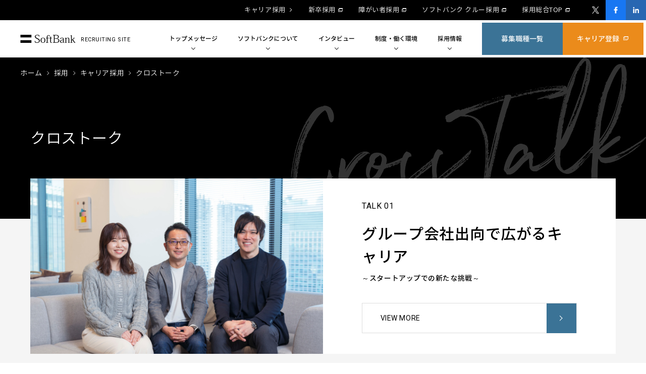

--- FILE ---
content_type: text/html; charset=utf-8
request_url: https://www.softbank.jp/recruit/career/crosstalk/
body_size: 19134
content:


<!DOCTYPE html>
<html lang="ja">
<head>
    <!-- LayoutRecruitGeneralPC -->
    
    
    
    
<!-- キャリア採用カテゴリ head 直下計測タグ -->


    
    <!-- =========== METADATA ============ -->
    <meta charset="UTF-8">
    <link rel="canonical" href="https://www.softbank.jp/recruit/career/crosstalk/">
<title>クロストーク | キャリア採用 | ソフトバンク</title>
<meta name="description" content="ソフトバンクで働く人々はどのような環境で毎日を過ごし、それぞれのキャリアを形成しているのか。実際に社員やクルーが集まり、日頃の風景やさまざまなテーマに対する本音をざっくばらんに語る、スペシャルなクロストークをお届けします。">
<meta name="keywords" content="採用サイト,ソフトバンク,softbank,孫正義,クロストーク">
    <meta property="og:title" content="クロストーク | キャリア採用 | ソフトバンク">
    <meta property="og:type" content="website">
    <meta property="og:description" content="ソフトバンクで働く人々はどのような環境で毎日を過ごし、それぞれのキャリアを形成しているのか。実際に社員やクルーが集まり、日頃の風景やさまざまなテーマに対する本音をざっくばらんに語る、スペシャルなクロストークをお届けします。">
    <meta property="og:url" content="https://www.softbank.jp/recruit/career/crosstalk/">
    <meta property="og:image" content="https://www.softbank.jp/recruit/set/common/shared/img/ogimage_career3.jpg">
    <meta property="og:site_name" content="ソフトバンク採用">
    <meta property="fb:app_id" content="345502576277237">
    <link rel="shortcut icon" href="/recruit/set/common/shared/images/ico/favicon.ico">
    <meta name="viewport" content="initial-scale=1,width=device-width">
    <meta property="twitter:card" content="summary_large_image">
        <meta property="twitter:title" content="クロストーク | キャリア採用 | ソフトバンク">
        <meta property="twitter:description" content="ソフトバンクで働く人々はどのような環境で毎日を過ごし、それぞれのキャリアを形成しているのか。実際に社員やクルーが集まり、日頃の風景やさまざまなテーマに対する本音をざっくばらんに語る、スペシャルなクロストークをお届けします。">
        <meta property="twitter:image" content="https://www.softbank.jp/recruit/set/common/shared/img/ogimage_career3.jpg">

    
    
<!-- =========== /METADATA ============ -->
<!-- ========= COMMON IMPORT ========== -->
<!-- サイト情報 head 内スクリプト -->

<script type="text/javascript">var nowDate = '20260115140859'</script>

<!-- キャリア採用カテゴリ head 内スクリプト -->
<link rel="preconnect" href="//fonts.gstatic.com">
<link href="//fonts.googleapis.com/css2?family=Roboto:wght@300;400;500;900&display=swap" rel="stylesheet">
<link rel="stylesheet" href="/recruit/set/common/shared/css/common.css">
<link rel="stylesheet" href="/recruit/set/common/shared/css/bottom.css?20240325">
<link rel="stylesheet" href="/recruit/set/common/shared/css/breadcrumb.css">
<script src="/recruit/set/common/shared/js/career.b3s.js" type="text/javascript" defer></script>
<!-- ======== /COMMON IMPORT ========== -->
<!-- ========= LOCAL IMPORT =========== -->


<!-- ======== /LOCAL IMPORT =========== -->
    
    



</head>

<body class="l-crosstalk-crosstalk l-career" id="crosstalk">
    
    

<!-- キャリア採用カテゴリ body 直下計測タグ -->
  <!-- Google Tag Manager -->
  <noscript><iframe src="//www.googletagmanager.com/ns.html?id=GTM-BMSW" height="0" width="0" style="display:none;visibility:hidden"></iframe></noscript>
  <!-- End Google Tag Manager - all pages -->
  <!-- Google Tag Manager -->
  <noscript><iframe src="//www.googletagmanager.com/ns.html?id=GTM-WFMZMMH" height="0" width="0" style="display:none;visibility:hidden"></iframe></noscript>
  <!-- End Google Tag Manager - 20190222 career only -->
<!-- /キャリア採用カテゴリ body 直下計測タグ -->


    
    <!-- サイト情報 body 直下スクリプト -->
<!-- キャリア採用カテゴリ body 直下スクリプト -->


    
    

<div class="l-svg">
    <!-- This is IT! -->
    <svg viewBox="0 0 110 16">
        <defs>
            <symbol id="logo_softbank">
                <path d="M.502,.022H22.145V5.341H.502V.022ZM.502,15.979H22.145v-5.32H.502v5.32ZM34.025,6.754c-.992-.437-1.917-1.013-2.747-1.709-.451-.467-.714-1.084-.738-1.733-.021-.637,.26-1.247,.759-1.645,.733-.572,1.647-.864,2.576-.822,2.555,0,3.031,.757,3.486,2.987l.76-.173c-.197-.975-.392-2.144-.521-3.031-1.155-.434-2.383-.639-3.616-.606-1.297-.077-2.582,.281-3.652,1.017-.819,.593-1.303,1.543-1.3,2.554,0,.743,.225,1.469,.649,2.079,.627,.887,2.446,1.862,3.766,2.534,1.154,.453,2.212,1.121,3.117,1.969,.476,.525,.726,1.218,.694,1.926,.013,.885-.398,1.722-1.105,2.253-.756,.543-1.669,.824-2.6,.8-2.3,0-3.507-.651-4.2-3.313l-.758,.2c.321,1.046,.56,2.116,.715,3.2,1.3,.464,2.668,.713,4.048,.737,1.541,.089,3.061-.398,4.264-1.365,.805-.737,1.248-1.788,1.214-2.879-.005-.931-.326-1.832-.911-2.556-.933-1.058-2.211-1.559-3.9-2.424Zm15.736,4.002c.132,1.467-.346,2.923-1.32,4.027-.911,.786-2.09,1.19-3.292,1.126-1.165,.057-2.309-.331-3.2-1.084-1.001-1.108-1.495-2.583-1.362-4.07l-.005,.004c-.098-1.428,.386-2.835,1.342-3.9,1.892-1.568,4.635-1.559,6.517,.021,.938,1.065,1.413,2.46,1.32,3.876Zm-2.484-3.486c-.032-.033-.064-.066-.098-.098-1.172-1.118-3.028-1.074-4.145,.098-.681,1.038-.994,2.274-.891,3.511l.003-.004c-.099,1.251,.22,2.5,.909,3.55,.043,.045,.087,.089,.132,.132,1.16,1.087,2.981,1.028,4.068-.132,.688-1.05,1.008-2.299,.909-3.55,.104-1.235-.208-2.47-.887-3.507Zm11.398-4.738c-.08-.569-.426-1.067-.931-1.341-1.273-.798-2.918-.666-4.047,.324-.744,.836-1.12,1.937-1.04,3.053v1.364h-1.6v.693h1.6v7.034c.001,1.322-.108,1.473-1.623,1.473v.541h4.829v-.541c-1.624,0-1.711-.129-1.711-1.429V6.625h2.749v-.693h-2.749v-1.276c-.116-.998,.13-2.004,.691-2.837,.273-.311,.669-.485,1.083-.476,.67,0,.952,.454,1.19,.93,.238,.476,.433,.932,.952,.932,.39,0,.607-.239,.607-.673Zm3.336,12.623c-.759,0-1.059-.521-1.059-1.537V6.626h2.295v-.693h-2.294V3.205h-.541c-.278,2.272-1.214,2.792-2.578,2.922v.499h1.624v7.076c-.022,.154-.025,.311-.01,.466,.107,1.069,1.06,1.85,2.13,1.743,.781,.022,1.541-.258,2.122-.78l-.346-.476c-.377,.316-.851,.492-1.343,.5Zm15.541-3.808c.031,1.121-.409,2.204-1.212,2.987-.845,.823-2.122,1.342-4.374,1.342h-7.057v-.628c1.622,0,1.754-.108,1.754-1.644l-.005-10.784c0-1.559-.132-1.667-1.754-1.667V.325h5.823c1.991,0,3.292,.172,4.461,.953,.862,.553,1.384,1.507,1.385,2.531,.015,.947-.378,1.854-1.078,2.491-.828,.691-1.848,1.113-2.922,1.211v.044c1.286-.008,2.542,.387,3.592,1.13,.864,.613,1.38,1.603,1.387,2.662Zm-9.289-4.138h2.169c1.234,.095,2.464-.233,3.486-.931,.676-.574,1.046-1.43,1-2.315-.005-.744-.31-1.454-.845-1.971-.904-.632-2-.93-3.1-.844h-2.061c-.562,0-.649,.173-.649,.756V7.209Zm7.6,4.09c.012-.939-.432-1.825-1.19-2.378-1.113-.69-2.419-1.001-3.724-.886h-2.686v5.756c0,.908,.129,1.061,.801,1.061h2.684c1.194,.123,2.384-.271,3.269-1.083,.597-.679,.901-1.567,.846-2.47Zm11.613,3.715l.129,.5c-.41,.203-.862,.306-1.32,.3-.68,.043-1.285-.43-1.408-1.1h-.065c-.8,.802-1.898,1.233-3.029,1.191-.718,.014-1.42-.215-1.992-.65-.566-.449-.887-1.139-.866-1.862-.028-.986,.488-1.907,1.342-2.4,.982-.604,2.067-1.022,3.2-1.234l1.278-.3v-.932c.035-.528-.086-1.055-.348-1.515-.381-.459-.964-.701-1.558-.649-.535-.016-1.057,.161-1.471,.5-.312,.29-.544,.655-.674,1.06-.091,.336-.411,.556-.757,.519-.023,0-.046,0-.068-.002-.32-.026-.558-.307-.532-.626,.098-.661,.52-1.229,1.124-1.515,.752-.424,1.606-.634,2.469-.607,.95-.127,1.906,.184,2.6,.845,.53,.59,.789,1.375,.715,2.165l-.002,5.057c0,.972,.216,1.405,.65,1.405,.205,.006,.407-.046,.583-.15Zm-2.725-1.05v-3.83c-.976,.226-1.916,.582-2.795,1.06-.845,.317-1.416,1.11-1.449,2.012-.031,.5,.141,.992,.476,1.364,.389,.354,.903,.541,1.429,.519,.901-.037,1.747-.444,2.339-1.125Zm12.512-.218l.002-4.963c.081-.873-.201-1.741-.78-2.4-.573-.497-1.32-.746-2.077-.693-1.275,.079-2.442,.744-3.161,1.8h-.052l-.086-1.666-.217-.131c-.713,.492-1.538,.797-2.4,.889v.476c1.146-.022,1.254,.13,1.254,1.385v5.257c0,1.3-.087,1.429-1.254,1.429v.541h3.787v-.537c-1.017,0-1.039-.129-1.039-1.429v-5.217c.867-1.19,1.841-2.013,2.751-2.013,.46-.036,.914,.12,1.255,.432,.412,.569,.597,1.272,.519,1.97v4.824c0,1.3-.06,1.429-1.1,1.429v.541h3.659v-.538c-.974,0-1.061-.174-1.061-1.386Zm10.635,.564l-3.312-5.024,2.274-2.163c.372-.421,.909-.659,1.471-.65v-.541h-3.2v.54c1.037,0,.885,.326,.3,.866l-3.095,3.009h-.045V.8l-.195-.129c-.789,.487-1.678,.791-2.6,.888v.473c1.17,0,1.3,.151,1.3,1.406V13.703c0,1.255-.047,1.429-1.3,1.429v.541h4.027v-.541c-1.191,0-1.235-.174-1.235-1.429v-2.293l1.214-1.192,3.527,5.455h2.469v-.541c-.655,.1-1.3-.231-1.6-.822Z" />
            </symbol>
        </defs>
    </svg>
</div>
    <div class="l-wrapper" id="wrapper">
        <div class="l-loading" id="loading"></div>
        <header class="l-header" id="header">
            

<div class="l-headerGnav">
<ul class="l-headerGnav__menu">
    <li>
    <a href="/recruit/career/" class="l-headerGnav__menuLink">キャリア採用</a>
    </li>
    <li>
    <a href="/recruit/graduate/" class="l-headerGnav__menuLink" target="_blank" rel="noopener noreferrer">新卒採用</a>
    </li>
    <li>
    <a href="/recruit/disability/" class="l-headerGnav__menuLink" target="_blank" rel="noopener noreferrer">障がい者採用</a>
    </li>
    <li>
    <a href="/recruit/sales/" class="l-headerGnav__menuLink" target="_blank" rel="noopener noreferrer">ソフトバンク クルー採用</a>
    </li>
    <li>
    <a href="/recruit/" class="l-headerGnav__menuLink" target="_blank" rel="noopener noreferrer">採用総合TOP</a>
    </li>
</ul>
<div class="l-headerGnav__share">
<ul class="l-shareLists">
    <li>
    <a href="https://twitter.com/SB_Recruit_" target="_blank" class="c-btnShare x"><i class="c-btnShare__icon"></i></a>
    </li>
    <li>
    <a href="https://www.facebook.com/SoftBankCareer/" target="_blank" class="c-btnShare fb"><em class="c-btnShare__icon"></em></a>
    </li>
    <li>
    <a href="https://www.linkedin.com/company/softbank-mobile" target="_blank" class="c-btnShare in"><em class="c-btnShare__icon"></em></a>
    </li>
</ul>
</div>
</div>

<div class="l-header__main">
    <div class="l-header__mainInner">
        <div class="l-header__logo">
            <a href="/recruit/career/" class="l-header__logoLink">
                <svg viewBox="0 0 110 16" class="l-header__logoSymbol">
                    <use xlink:href="#logo_softbank" />
                </svg>
                <p class="l-header__logoTitle">キャリア採用</p>
                <span class="l-header__logoTxt">RECRUITING SITE</span>
            </a>
        </div>
        <nav class="l-headerNav">
            <ul class="l-headerNav__lists">
                <li class="l-headerNav__list js-pulldownMenu">
                    <button class="l-headerNav__trigger">
                        <span class="l-headerNav__triggerTxt"><span>トップ</span><span>メッセージ</span></span>
                        <i class="l-headerNav__triggerIcon"></i>
                    </button>
                    <div class="l-headerNav__sub">
                        <div class="l-headerNav__subInner">
                            <dl class="l-headerNav__subDesc">
                                <dt>トップメッセージ<small>TOP MESSAGE</small>
                                </dt>
                                <dd>社会を、まるごと良くしていこう。<br>私たちは、世界に最も必要とされる会社になる。<br>ソフトバンクからあなたへのメッセージ。</dd>
                            </dl>
                            <div class="l-headerNav__subMenu">
                                <ul class="l-headerNav__subMenuTopics">
                                    <li>
                                        <div class="l-headerNav__item">
                                            <a href="/recruit/career/company/vision_message/" class="l-headerNav__itemLink">
                                                <div class="l-headerNav__itemThumb">
                                                    <img src="/recruit/set/common/shared/img/menu/vision_message.jpg" alt="孫 正義 創業者取締役からのメッセージイメージ写真" width="258" height="135">
                                                </div>
                                                <dl class="l-headerNav__itemDesc">
                                                    <dt><span>孫 正義 創業者</span><span>取締役からの</span><span>メッセージ</span></dt>
                                                    <dd>「世に生を得るは事を成すにあり」孫 正義 創業者取締役からのメッセージを紹介します。</dd>
                                                </dl>
                                            </a>
                                        </div>
                                    </li>

                                    <li>
                                        <div class="l-headerNav__item">
                                            <a href="/recruit/career/company/vision_message_president/" class="l-headerNav__itemLink">
                                                <div class="l-headerNav__itemThumb">
                                                    <img src="/recruit/set/common/shared/img/menu/vision_message_president.jpg" alt="宮川 潤一 社長からのメッセージイメージ写真" width="258" height="135">
                                                </div>
                                                <dl class="l-headerNav__itemDesc">
                                                    <dt><span>宮川 潤一 社長からの</span><span>メッセージ</span></dt>
                                                    <dd>「挑戦は進化である。挑戦なくして進化はない」宮川 潤一 社長からのメッセージを紹介します。</dd>
                                                </dl>
                                            </a>
                                        </div>
                                    </li>
                                </ul>
                            </div>
                        </div>
                    </div>
                </li>
                <li class="l-headerNav__list js-pulldownMenu">
                    <button class="l-headerNav__trigger">
                        <span class="l-headerNav__triggerTxt"><span>ソフトバンクに</span><span>ついて</span></span>
                        <i class="l-headerNav__triggerIcon"></i>
                    </button>
                    <div class="l-headerNav__sub">
                        <div class="l-headerNav__subInner">
                            <dl class="l-headerNav__subDesc">
                                <dt>ソフトバンクについて<small>ABOUT SoftBank</small>
                                </dt>
                                <dd>ソフトバンクの会社情報を紹介します。</dd>
                            </dl>
                            <div class="l-headerNav__subMenu">
                                <ul class="l-headerNav__subMenuTopics">
																<li>
																			<div class="l-headerNav__item">
																					<a href="/corp/aboutus/philosophy/" class="l-headerNav__itemLink" target="_blank" rel="noopener noreferrer">
																							<div class="l-headerNav__itemThumb">
																									<img src="/recruit/set/common/shared/img/menu/philosophy.jpg" alt="経営理念・ビジョン・バリューイメージ写真" width="258" height="135">
																							</div>
																							<dl class="l-headerNav__itemDesc">
																									<dt><span>経営理念・</span><span>ビジョン・</span><span>バリュー</span></dt>
																									<dd>ソフトバンクの「理念・ビジョン・戦略」を紹介。</dd>
																							</dl>
																					</a>
																			</div>
																	</li>
																<li>
																	<div class="l-headerNav__item">
																			<a href="/recruit/career/special/strategy/" class="l-headerNav__itemLink">
																					<div class="l-headerNav__itemThumb">
																							<img src="/recruit/set/common/shared/img/menu/strategy_0328.jpg" alt="革新で未来を創るイメージ写真" width="258" height="135">
																					</div>
																					<dl class="l-headerNav__itemDesc">
																							<dt><span>革新で未来を創る</span></dt>
																							<dd>ソフトバンクが目指す未来と戦略を紹介。</dd>
																					</dl>
																			</a>
																	</div>
															    </li>
																<li>
																			<div class="l-headerNav__item">
																					<a href="/recruit/career/special/data/" class="l-headerNav__itemLink">
																							<div class="l-headerNav__itemThumb">
																									<img src="/recruit/set/common/shared/img/menu/data.jpg" alt="データで見るSoftBankイメージ写真" width="258" height="135">
																							</div>
																							<dl class="l-headerNav__itemDesc">
																									<dt><span>データで見る</span><span>SoftBank</span></dt>
																									<dd>ソフトバンクのあれこれを数字で公開。</dd>
																							</dl>
																					</a>
																			</div>
																	</li>
																	<li>
																			<div class="l-headerNav__item">
																					<a href="/recruit/careernow/" class="l-headerNav__itemLink">
																							<div class="l-headerNav__itemThumb">
																									<img src="/recruit/set/common/shared/img/career_bg_pc_new_header1.jpg" alt="キャリアNOWイメージ写真" width="258" height="135">
																							</div>
																							<dl class="l-headerNav__itemDesc">
																									<dt>キャリアNOW</dt>
																									<dd>ソフトバンクの最新ニュースをお知らせしています。</dd>
																							</dl>
																					</a>
																			</div>
																	</li>
																	<li>
																			<div class="l-headerNav__item">
																					<a href="/corp/ir/" class="l-headerNav__itemLink" target="_blank" rel="noopener noreferrer">
																							<div class="l-headerNav__itemThumb">
																									<img src="/recruit/set/common/shared/img/menu/ir_0327.jpg" alt="キャリアNOWイメージ写真" width="258" height="135">
																							</div>
																							<dl class="l-headerNav__itemDesc">
																									<dt><span>企業・</span><span>IR情報</span></dt>
																									<dd>ソフトバンクの「企業・IR」情報を紹介します。</dd>
																							</dl>
																					</a>
																			</div>
																	</li>
																	<li>
																			<div class="l-headerNav__item">
																					<a href="/corp/sustainability/" class="l-headerNav__itemLink" target="_blank" rel="noopener noreferrer">
																							<div class="l-headerNav__itemThumb">
																									<img src="/recruit/set/common/shared/img/menu/sustainability_0327.jpg" alt="キャリアNOWイメージ写真" width="258" height="135">
																							</div>
																							<dl class="l-headerNav__itemDesc">
																									<dt><span>ソフトバンクの</span><span>サステナビリティ</span></dt>
																									<dd>ソフトバンクのサステナビリティへの取り組みを紹介します。</dd>
																							</dl>
																					</a>
																			</div>
																	</li>
                                </ul>
                            </div>
                        </div>
                    </div>
                </li>
                <li class="l-headerNav__list js-pulldownMenu">
                    <button class="l-headerNav__trigger">
                        <span class="l-headerNav__triggerTxt"><span>インタビュー</span></span>
                        <i class="l-headerNav__triggerIcon"></i>
                    </button>
                    <div class="l-headerNav__sub">
                        <div class="l-headerNav__subInner">
                            <dl class="l-headerNav__subDesc">
                                <dt>インタビュー<small>INTERVIEW</small>
                                </dt>
                                <dd>ソフトバンクで働く社員の想い<br>テクノロジーを駆使しながら挑戦を続ける<br>ソフトバンクのプロジェクト秘話など<br>さまざまな切り口でインタビュー。</dd>
                            </dl>
                            <div class="l-headerNav__subMenu">
                                <ul class="l-headerNav__subMenuTopics">
                                    <li>
                                        <div class="l-headerNav__item">
                                            <a href="/recruit/career/people/" class="l-headerNav__itemLink">
                                                <div class="l-headerNav__itemThumb">
                                                    <img src="/recruit/set/common/shared/img/menu/people_career.jpg" alt="社員紹介イメージ写真" width="258" height="135">
                                                </div>
                                                <dl class="l-headerNav__itemDesc">
                                                    <dt>社員紹介</dt>
                                                    <dd>現在活躍する社員の仕事内容ややりがいを紹介します。</dd>
                                                </dl>
                                            </a>
                                        </div>
                                    </li>
                                    <li>
                                        <div class="l-headerNav__item">
                                            <a href="/recruit/career/crosstalk/" class="l-headerNav__itemLink">
                                                <div class="l-headerNav__itemThumb">
                                                    <img src="/recruit/set/common/shared/img/menu/crosstalk_career.jpg" alt="クロストークイメージ写真" width="258" height="135">
                                                </div>
                                                <dl class="l-headerNav__itemDesc">
                                                    <dt>クロストーク</dt>
                                                    <dd>キャリア形成や職場の環境についてなど、さまざまなテーマに対する本音を語ります。</dd>
                                                </dl>
                                            </a>
                                        </div>
                                    </li>
                                    <li>
                                        <div class="l-headerNav__item">
                                            <a href="/recruit/career/project/" class="l-headerNav__itemLink">
                                                <div class="l-headerNav__itemThumb">
                                                    <img src="/recruit/set/common/shared/img/menu/project.jpg" alt="プロジェクトストーリーイメージ写真" width="258" height="135">
                                                </div>
                                                <dl class="l-headerNav__itemDesc">
                                                    <dt>プロジェクトストーリー</dt>
                                                    <dd>挑戦し続けるソフトバンクのさまざまなプロジェクトを紹介します。</dd>
                                                </dl>
                                            </a>
                                        </div>
                                    </li>
                                </ul>
                            </div>
                        </div>
                    </div>
                </li>
                <li class="l-headerNav__list js-pulldownMenu">
                    <button class="l-headerNav__trigger">
                        <span class="l-headerNav__triggerTxt"><span>制度・</span><span>働く環境</span></span>
                        <i class="l-headerNav__triggerIcon"></i>
                    </button>
                    <div class="l-headerNav__sub">
                        <div class="l-headerNav__subInner">
                            <dl class="l-headerNav__subDesc">
                                <dt>制度・働く環境<small>SYSTEM / WORKING ENVIRONMENT</small>
                                </dt>
                                <dd>今もなお成長を続けるソフトバンクの<br>制度、働く環境についてご紹介します。</dd>
                            </dl>
                            <div class="l-headerNav__subMenu">
                                <ul class="l-headerNav__subMenuTopics">
                                    <li>
                                        <div class="l-headerNav__item">
                                            <a href="/corp/hr/policy/" class="l-headerNav__itemLink" target="_blank" rel="noopener noreferrer">
                                                <div class="l-headerNav__itemThumb">
                                                    <img src="/recruit/set/common/shared/img/menu/policy.jpg" alt="人事ポリシーイメージ写真" width="258" height="135">
                                                </div>
                                                <dl class="l-headerNav__itemDesc">
                                                    <dt>人事ポリシー</dt>
                                                    <dd>ソフトバンクの「人事ポリシー」を紹介します。</dd>
                                                </dl>
                                            </a>
                                        </div>
                                    </li>
                                    <li>
                                        <div class="l-headerNav__item">
                                            <a href="/recruit/career/company/career_development/" class="l-headerNav__itemLink">
                                                <div class="l-headerNav__itemThumb">
                                                    <img src="/recruit/set/common/shared/img/menu/career_development_new.PNG" alt="キャリア支援制度イメージ写真" width="258" height="135">
                                                </div>
                                                <dl class="l-headerNav__itemDesc">
                                                    <dt>キャリア支援制度</dt>
                                                    <dd>一人一人のキャリア開発を支援する制度や研修プログラムを紹介します。</dd>
                                                </dl>
                                            </a>
                                        </div>
                                    </li>
                                    <li>
                                        <div class="l-headerNav__item">
                                            <a href="/recruit/career/company/welfare/" class="l-headerNav__itemLink">
                                                <div class="l-headerNav__itemThumb">
                                                    <img src="/recruit/set/common/shared/img/menu/welfare.jpg" alt="福利厚生イメージ写真" width="258" height="135">
                                                </div>
                                                <dl class="l-headerNav__itemDesc">
                                                    <dt>福利厚生</dt>
                                                    <dd>社員の生活をサポートする多様な仕組みや制度をご用意しています。</dd>
                                                </dl>
                                            </a>
                                        </div>
                                    </li>
                                </ul>
                                <ul class="l-headerNav__subMenuOthers">
                                    <li>
                                        <div class="l-headerNav__item">
                                            <a href="/recruit/career/company/commendation/" class="l-headerNav__itemLink">
                                                <dl class="l-headerNav__itemDesc">
                                                    <dt>評価制度</dt>
                                                    <dd>多様な働き方に合わせた評価制度を紹介します。</dd>
                                                </dl>
                                            </a>
                                        </div>
                                    </li>
                                    <li>
                                        <div class="l-headerNav__item">
                                            <a href="/recruit/career/special/workstylereforms/" class="l-headerNav__itemLink">
                                                <dl class="l-headerNav__itemDesc">
                                                    <dt><span>SoftBank流 </span><span>働き方改革</span></dt>
                                                    <dd>誰もが健やかに働ける、働きやすい環境作りに取り組んでいます。</dd>
                                                </dl>
                                            </a>
                                        </div>
                                    </li>
                                    <li>
                                        <div class="l-headerNav__item">
                                            <a href="/recruit/career/company/women-careers/" class="l-headerNav__itemLink">
                                                <dl class="l-headerNav__itemDesc">
                                                    <dt>女性の活躍推進</dt>
                                                    <dd>個性と能力を発揮できる環境作りや、制度、キャリア支援を紹介します。</dd>
                                                </dl>
                                            </a>
                                        </div>
                                    </li>
                                    <li>
                                        <div class="l-headerNav__item">
                                            <a href="/recruit/career/company/vision_career/" class="l-headerNav__itemLink">
                                                <dl class="l-headerNav__itemDesc">
                                                    <dt><span>ソフトバンクで</span><span>描くキャリア</span></dt>
                                                    <dd>ソフトバンクで描けるキャリアを紹介します。</dd>
                                                </dl>
                                            </a>
                                        </div>
                                    </li>
                                    <li>
                                        <div class="l-headerNav__item">
                                            <a href="/corp/hr/personnel/family/" class="l-headerNav__itemLink" target="_blank" rel="noopener noreferrer">
                                                <dl class="l-headerNav__itemDesc">
                                                    <dt><span>仕事と育児・</span><span>介護の両立支援</span></dt>
                                                    <dd>仕事と育児の両立ができ、生き生きと働ける職場環境作りに取り組んでいます。</dd>
                                                </dl>
                                            </a>
                                        </div>
                                    </li>
                                    <li>
                                        <div class="l-headerNav__item">
                                            <a href="/corp/special/takeshiba-office/" class="l-headerNav__itemLink" target="_blank" rel="noopener noreferrer">
                                                <dl class="l-headerNav__itemDesc">
                                                    <dt>竹芝 新本社ビル</dt>
                                                    <dd>最先端のテクノロジーが詰まったオフィス環境を紹介します。</dd>
                                                </dl>
                                            </a>
                                        </div>
                                    </li>
                                </ul>
                            </div>
                        </div>
                    </div>
                </li>
                <li class="l-headerNav__list js-pulldownMenu">
                    <button class="l-headerNav__trigger">
                        <span class="l-headerNav__triggerTxt"><span>採用情報</span></span>
                        <i class="l-headerNav__triggerIcon"></i>
                    </button>
                    <div class="l-headerNav__sub">
                        <div class="l-headerNav__subInner">
                            <dl class="l-headerNav__subDesc">
                                <dt>採用情報<small>RECRUIT</small>
                                </dt>
                                <dd>採用方針や求める人物像、<br>募集要項などはこちらから。</dd>
                            </dl>
                            <div class="l-headerNav__subMenu">
                                <ul class="l-headerNav__subMenuTopics">
                                    <li>
                                        <div class="l-headerNav__item">
                                            <a href="/recruit/career/recruit/universal/" class="l-headerNav__itemLink">
                                                <div class="l-headerNav__itemThumb">
                                                    <img src="/recruit/set/common/shared/img/menu/universal.jpg" alt="ユニバーサル採用イメージ写真" width="258" height="135">
                                                </div>
                                                <dl class="l-headerNav__itemDesc">
                                                    <dt>ユニバーサル採用</dt>
                                                    <dd>自由な時期に自己の意思で応募ができるユニバーサル採用について紹介します。</dd>
                                                </dl>
                                            </a>
                                        </div>
                                    </li>
                                    <li>
                                        <div class="l-headerNav__item">
                                            <a href="/recruit/career/recruit/guideline/" class="l-headerNav__itemLink">
                                                <div class="l-headerNav__itemThumb">
                                                    <img src="/recruit/set/common/shared/img/menu/guideline.jpg" alt="募集要項イメージ写真" width="258" height="135">
                                                </div>
                                                <dl class="l-headerNav__itemDesc">
                                                    <dt>募集要項</dt>
                                                    <dd>ソフトバンクキャリア採用の募集要項について紹介します。</dd>
                                                </dl>
                                            </a>
                                        </div>
                                    </li>
                                    <li>
                                        <div class="l-headerNav__item">
                                            <a href="/recruit/career/recruit/flow/" class="l-headerNav__itemLink">
                                                <div class="l-headerNav__itemThumb">
                                                    <img src="/recruit/set/common/shared/img/menu/flow_career.jpg" alt="応募・選考フローイメージ写真" width="258" height="135">
                                                </div>
                                                <dl class="l-headerNav__itemDesc">
                                                    <dt>応募・選考フロー</dt>
                                                    <dd>応募から内定までの応募・選考フローを紹介します。</dd>
                                                </dl>
                                            </a>
                                        </div>
                                    </li>
                                </ul>
                                <ul class="l-headerNav__subMenuOthers">
                                    <li>
                                        <div class="l-headerNav__item">
                                            <a href="/recruit/career/recruit/message/" class="l-headerNav__itemLink">
                                                <dl class="l-headerNav__itemDesc">
                                                    <dt>求める人物像</dt>
                                                    <dd>ソフトバンクが求める人物像を案内します。</dd>
                                                </dl>
                                            </a>
                                        </div>
                                    </li>
                                    <li>
                                        <div class="l-headerNav__item">
                                            <a href="/recruit/career/recruit/faq/" class="l-headerNav__itemLink">
                                                <dl class="l-headerNav__itemDesc">
                                                    <dt>FAQ</dt>
                                                    <dd>皆さんから多く寄せられたご質問について回答を掲載しています。</dd>
                                                </dl>
                                            </a>
                                        </div>
                                    </li>
                                </ul>
                            </div>
                        </div>
                    </div>
                </li>
            </ul>
            <div class="l-header__btn">
                <div class="c-btn type2">
                    <a href="/recruit/career/positions/" onclick="_ga.spotEvent('CV','応募する＿キャリア＿募集職種一覧','https://www.softbank.jp/recruit/career/positions/')">
                        <p>
                            <strong>募集職種一覧</strong>
                        </p>
                    </a>
                </div>
                <div class="c-btn type1">
                    <a href="/recruit/careernow/2022/02273/" target="_blank" onclick="_ga.spotEvent('CV','応募する＿キャリア＿キャリア登録','https://www.softbank.jp/recruit/careernow/2022/02273/)">
                        <p>
                            <strong>キャリア登録</strong>
                        </p>
                    </a>
                </div>
            </div>
        </nav>
        <button class="l-header__burger" id="js-burger"><span class="l-header__burgerItem"><i></i></span></button>
    </div>
</div>
        </header>
        


        <main class="l-contents">
            
            <div class="c-mv__utility">
    <div class="c-breadcrumb white">
        <ul>
                         <li><a href="/">ホーム</a></li>
                         <li><a href="/recruit/">採用</a></li>
                         <li><a href="/recruit/career/">キャリア採用</a></li>
                         <li><span>クロストーク</span></li>

        </ul>
    </div>
</div>
            


<div class="p-crosstalkTop c-mv taller lineNone inview" id="mv">
				<div class="c-mv__inner">
					<div class="c-mv__desc">
						<h1 class="c-mv__hdg">
							クロストーク
						</h1>
					</div>
					<div class="c-mv__bg serifTitle">
						<span class="u-dsp-pc" style="background-image: url('/recruit/set/data/career/crosstalk/img/crosstalk.png');"></span>
						<span class="u-dsp-sp" style="background-image: url('/recruit/set/data/career/crosstalk/img/crosstalk.png');"></span>
					</div>
				</div>
			</div>
			<!-- /.c-mv -->

			<div class="p-crosstalkTop l-section bgGray inview">
				<div class="l-section__inner">
					<div class="p-crosstalkTop__body">

						<div class="c-listConts crostalk">

							<div class="c-grid c-listConts__card">
								<div class="c-grid__cell6--sp12 sps12 c-listConts__cardPh">
									<a href="/recruit/career/crosstalk/startup/">
										<span class="u-dsp-pc" style="background-image: url('/recruit/set/data/career/crosstalk/startup/img/thumb_pc.jpg');"></span>
										<span class="u-dsp-sp" style="background-image: url('/recruit/set/data/career/crosstalk/startup/img/thumb_sp.jpg');"></span>
									</a>
								</div>
								<div class="c-grid__cell6--sp12 sps12 inview-list c-listConts__cardDesc">

									<p class="c-listConts__no">TALK

										01

									</p>

									<div class="c-hdg">
										グループ会社出向で広がるキャリア

										<span class="c-hdg__caption">～スタートアップでの新たな挑戦～</span>

									</div>

									<div class="c-btnMore white-blue">
										<a href="/recruit/career/crosstalk/startup/">
											<p class="u-font-en">VIEW MORE</p><i></i>
										</a>
									</div>
								</div>
							</div>

							<div class="c-grid c-listConts__card">
								<div class="c-grid__cell6--sp12 sps12 c-listConts__cardPh">
									<a href="/recruit/career/crosstalk/internalsystems/">
										<span class="u-dsp-pc" style="background-image: url('/recruit/set/data/career/crosstalk/internalsystems/img/thumb_pc.jpg');"></span>
										<span class="u-dsp-sp" style="background-image: url('/recruit/set/data/career/crosstalk/internalsystems/img/thumb_sp.jpg');"></span>
									</a>
								</div>
								<div class="c-grid__cell6--sp12 sps12 inview-list c-listConts__cardDesc">

									<p class="c-listConts__no">TALK

										02

									</p>

									<div class="c-hdg">
										ソフトバンクの「手挙げ文化」

										<span class="c-hdg__caption">～自ら手を挙げ挑戦できるソフトバンクの環境とは？～</span>

									</div>

									<div class="c-btnMore white-blue">
										<a href="/recruit/career/crosstalk/internalsystems/">
											<p class="u-font-en">VIEW MORE</p><i></i>
										</a>
									</div>
								</div>
							</div>

							<div class="c-grid c-listConts__card">
								<div class="c-grid__cell6--sp12 sps12 c-listConts__cardPh">
									<a href="/recruit/career/crosstalk/womenempowerment/">
										<span class="u-dsp-pc" style="background-image: url('/recruit/set/data/career/crosstalk/womenempowerment/img/thumb_pc.jpg');"></span>
										<span class="u-dsp-sp" style="background-image: url('/recruit/set/data/career/crosstalk/womenempowerment/img/thumb_sp.jpg');"></span>
									</a>
								</div>
								<div class="c-grid__cell6--sp12 sps12 inview-list c-listConts__cardDesc">

									<p class="c-listConts__no">TALK

										03

									</p>

									<div class="c-hdg">
										女性活躍推進クロストーク

										<span class="c-hdg__caption">〜多様な人材が活躍できる場所とは？〜</span>

									</div>

									<div class="c-btnMore white-blue">
										<a href="/recruit/career/crosstalk/womenempowerment/">
											<p class="u-font-en">VIEW MORE</p><i></i>
										</a>
									</div>
								</div>
							</div>

						</div>

					</div>
				</div>
			</div>
			<!-- /.l-section -->
        </main>
        <!-- 採用サイト PAGE TOP リンク -->
<div class="c-pageTop"><a href="#wrapper"><p class="u-font-en">PAGE TOP</p></a></div>


        <footer class="l-footer" id="footer">
            

<div class="l-footer__btn">
    <div class="l-footer__btnList">
        <div class="c-btn type2">
            <a href="/recruit/career/positions/" onclick="_ga.spotEvent('CV','応募する＿キャリア＿募集職種一覧','/recruit/career/positions/')">
                <p>
                    <strong>募集職種一覧</strong>
                </p>
            </a>
        </div>
    </div>
</div>



<div class="l-footer__top">
    <div class="l-footer__inner">
        <div class="l-footer__logo">
            <a href="/recruit/">
                <img src="/recruit/set/common/shared/img/logo_wh.png" srcset="/recruit/set/common/shared/img/logo_wh.png 1x, /recruit/set/common/shared/img/logo_wh@2x.png 2x" alt="SoftBank">
                <span class="u-font-en">RECRUITING SITE</span>
            </a>
        </div>
        <nav class="l-footer__nav">
            <ul class="c-grid">
                <li class="c-grid__cell3--sp12">
                    <a href="/recruit/graduate/" target="_blank">
                        <p>新卒採用</p>
                    </a>
                </li>
                <li class="c-grid__cell3--sp12">
                    <a href="/recruit/career/">
                        <p>キャリア採用</p>
                    </a>
                </li>
                <li class="c-grid__cell3--sp12">
                    <a href="/recruit/disability/" target="_blank">
                        <p>障がい者採用</p>
                    </a>
                </li>
                <li class="c-grid__cell3--sp12">
                    <a href="/recruit/sales/" target="_blank">
                        <p>ソフトバンク クルー採用</p>
                    </a>
                </li>
            </ul>
        </nav>
        <div class="l-footer__link c-grid">
            <div class="l-footer__linkSet c-grid__cell3--sp12">
                <dl>
                    <dt class="l-footer__linkSetTtl"><span>
                            <p>スペシャルコンテンツ<i class="plus"></i></p>
                        </span></dt>
                    <dd>
                        <ul>
                            <li>
                                <a href="/recruit/career/company/women-careers/">女性の活躍推進</a>
                            </li>
                            <li>
                                <a href="/recruit/career/special/data/">データで見るSoftBank</a>
                            </li>
                            <li>
                                <a href="/recruit/career/special/workstylereforms/">SoftBank流 働き方改革</a>
                            </li>
                            <li>
                                <a href="/recruit/careernow/" target="_blank">SoftBankキャリアNOW!</a>
                            </li>
                        </ul>
                    </dd>
                </dl>
            </div>
            <div class="l-footer__linkSet c-grid__cell6--sp12 company">
                <dl>
                    <dt class="l-footer__linkSetTtl">
                        <a href="/recruit/career/company/">
                            <p>会社情報<i class="link u-dsp-pc"></i><i class="plus u-dsp-sp"></i></p>
                        </a>
                    </dt>
                    <dd>
                        <ul class="c-grid">
                            <li class="c-grid__cell6--sp12">
                                <a href="/recruit/career/company/vision_message/">孫 正義 創業者取締役からのメッセージ</a>
                            </li>

                            <li class="c-grid__cell6--sp12">
                                <a href="/recruit/career/company/vision_message_president/">宮川 潤一 社長からのメッセージ</a>
                            </li>
                            <li class="c-grid__cell6--sp12">
                                <a href="/corp/aboutus/philosophy/" target="_blank">経営理念・ビジョン・バリュー</a>
                            </li>
                            <li class="c-grid__cell6--sp12">
                                <a href="/corp/aboutus/profile/history/" target="_blank">ヒストリー</a>
                            </li>
                            <li class="c-grid__cell6--sp12">
                                <a href="/recruit/career/company/vision_career/">ソフトバンクで描くキャリア</a>
                            </li>
                            <li class="c-grid__cell6--sp12">
                                <a href="/recruit/career/company/career_development/">キャリア開発・能力開発</a>
                            </li>
                            <li class="c-grid__cell6--sp12">
                                <a href="/recruit/career/company/welfare/">福利厚生</a>
                            </li>
                            <li class="c-grid__cell6--sp12">
                                <a href="/recruit/career/company/commendation/">評価制度</a>
                            </li>
                            <li class="c-grid__cell6--sp12">
                                <a href="/recruit/career/recruit/access/">アクセス</a>
                            </li>
                        </ul>
                    </dd>
                </dl>
            </div>
            <div class="l-footer__linkSet c-grid__cell3--sp12">
                <dl>
                    <dt class="l-footer__linkSetTtl">
                        <a href="/recruit/career/recruit/">
                            <p>採用情報<i class="link u-dsp-pc"></i><i class="plus u-dsp-sp"></i></p>
                        </a>
                    </dt>
                    <dd>
                        <ul>
                            <li>
                                <a href="/recruit/career/recruit/universal/">ユニバーサル採用</a>
                            </li>
                            <li>
                                <a href="/recruit/career/recruit/message/">求める人物像</a>
                            </li>
                            <li>
                                <a href="/recruit/career/recruit/guideline/">募集要項</a>
                            </li>
                            <li>
                                <a href="/recruit/career/recruit/flow/">応募・選考フロー</a>
                            </li>
                            <li>
                                <a href="/recruit/career/recruit/faq/">FAQ</a>
                            </li>
                        </ul>
                    </dd>
                </dl>
            </div>
        </div>
        <dl class="l-footer__relation">
            <dt class="l-footer__relationTtl"><span>
                    <p>グループ会社採用情報サイト</p>
                    <small>グループ会社採用情報一覧を開く</small><i class="plus"></i>
                </span></dt>
            <dd class="l-footer__relationList">
                <ul class="c-grid">
                    <li class="c-grid__cell3--sp6">
                        <a href="https://www.iosi.co.jp/recruit/company/" target="_blank">
                            <img src="/recruit/set/common/shared/img/logo_iosi.jpg" alt="アイ・オーシステムインテグレーション株式会社">
                            <p>アイ・オーシステムインテグレーション株式会社</p>
                        </a>
                    </li>
                    <li class="c-grid__cell3--sp6">
                        <a href="https://www.idcf.jp/recruit/" target="_blank">
                            <img src="/recruit/set/common/shared/img/lobo_idcf.jpg" alt="株式会社IDCフロンティア">
                            <p>株式会社IDCフロンティア</p>
                        </a>
                    </li>
                    <li class="c-grid__cell3--sp6">
                        <a href="https://itcrowd.co.jp/recruit/" target="_blank">
                            <img src="/recruit/set/common/shared/img/log_itcrowd.png" alt="アイティクラウド株式会社">
                            <p>アイティクラウド株式会社</p>
                        </a>
                    </li>
                    <li class="c-grid__cell3--sp6">
                        <a href="https://corp.itmedia.co.jp/recruit/" target="_blank">
                            <img src="/recruit/set/common/shared/img/logo_itmedia.jpg" alt="アイティメディア株式会社">
                            <p>アイティメディア株式会社</p>
                        </a>
                    </li>
                    <li class="c-grid__cell3--sp6">
                        <a href="https://www.iplogic.co.jp/recruit/" target="_blank">
                            <img src="/recruit/set/common/shared/img/logo_iplogic.jpg" alt="アイピーロジック株式会社">
                            <p>アイピーロジック株式会社</p>
                        </a>
                    </li>
                    <li class="c-grid__cell3--sp6">
                        <a href="https://agoop.co.jp/" target="_blank">
                            <img src="/recruit/set/common/shared/img/logo_agoop.jpg" alt="株式会社Agoop">
                            <p>株式会社Agoop</p>
                        </a>
                    </li>
                    <li class="c-grid__cell3--sp6">
                        <a href="https://www.axseed.co.jp/recruit/" target="_blank">
                            <img src="/recruit/set/common/shared/img/logo_axseed_2.jpg" alt="株式会社AXSEED">
                            <p>株式会社AXSEED</p>
                        </a>
                    </li>
                    <li class="c-grid__cell3--sp6">
                        <a href="https://www.askul.co.jp/kaisya/saiyo/" target="_blank">
                            <img src="/recruit/set/common/shared/img/logo_askul.jpg" alt="アスクル株式会社">
                            <p>アスクル株式会社</p>
                        </a>
                    </li>
                    <li class="c-grid__cell3--sp6">
                        <a href="https://emnet.co.jp/recruit/" target="_blank">
                            <img src="/recruit/set/common/shared/img/logo_emnet.jpg" alt="株式会社イーエムネットジャパン">
                            <p>株式会社イーエムネットジャパン</p>
                        </a>
                    </li>
                    <li class="c-grid__cell3--sp6">
                        <a href="https://www.incudata.co.jp/recruit/" target="_blank">
                            <img src="/recruit/set/common/shared/img/logo_incudata.jpg" alt="インキュデータ株式会社">
                            <p>インキュデータ株式会社</p>
                        </a>
                    </li>
                    <li class="c-grid__cell3--sp6">
                        <a href="https://wework.co.jp/careers" target="_blank">
                            <img src="/recruit/set/common/shared/img/logo_wework.jpg?20250908" alt="WWJ株式会社">
                            <p>WWJ株式会社</p>
                        </a>
                    </li>
                    <li class="c-grid__cell3--sp6">
                        <a href="https://recruit.cas.softbank.jp/career/" target="_blank">
                            <img src="/recruit/set/common/shared/img/logo_sb_cs.jpg" alt="SB C&S株式会社">
                            <p>SB C&S株式会社</p>
                        </a>
                    </li>
                    <li class="c-grid__cell3--sp6">
                        <a href="https://recruit.softbankatwork.co.jp/" target="_blank">
                            <img src="/recruit/set/common/shared/img/logo_sb_atwork.jpg" alt="SBアットワーク株式会社">
                            <p>SBアットワーク株式会社</p>
                        </a>
                    </li>
                    <li class="c-grid__cell3--sp6">
                        <a href="https://www.sbintuitions.co.jp/recruit/" target="_blank">
                            <img src="/recruit/set/common/shared/img/logo_sbintuitions.jpg" alt="SB Intuitions株式会社">
                            <p>SB Intuitions株式会社</p>
                        </a>
                    </li>
                    <li class="c-grid__cell3--sp6">
                        <a href="https://sbengineering.co.jp/recruit/" target="_blank">
                            <img src="/recruit/set/common/shared/img/logo_engineering.jpg" alt="SBエンジニアリング株式会社">
                            <p>SBエンジニアリング株式会社</p>
                        </a>
                    </li>
                    <li class="c-grid__cell3--sp6">
                        <a href="https://recruit.softbankcr.co.jp/" target="_blank">
                            <img src="/recruit/set/common/shared/img/logo_creative.jpg" alt="SBクリエイティブ株式会社">
                            <p>SBクリエイティブ株式会社</p>
                        </a>
                    </li>
                    <li class="c-grid__cell3--sp6">
                        <a href="https://job-gear.net/sbpower/" target="_blank">
                            <img src="/recruit/set/common/shared/img/logo_sbpower.jpg" alt="SBパワー株式会社">
                            <p>SBパワー株式会社</p>
                        </a>
                    </li>
                    <li class="c-grid__cell3--sp6">
                        <a href="https://www.softbankhc.co.jp/recruit/" target="_blank">
                            <img src="/recruit/set/common/shared/img/logo_softbankhc.jpg" alt="SBヒューマンキャピタル株式会社">
                            <p>SBヒューマンキャピタル株式会社</p>
                        </a>
                    </li>
                    <li class="c-grid__cell3--sp6">
                        <a href="https://www.softbankplayers.co.jp/recruit/" target="_blank">
                            <img src="/recruit/set/common/shared/img/logo_players.jpg" alt="SBプレイヤーズ株式会社">
                            <p>SBプレイヤーズ株式会社</p>
                        </a>
                    </li>
                    <li class="c-grid__cell3--sp6">
                        <a href="https://www.sbfw.co.jp/recruit/" target="_blank">
                            <img src="/recruit/set/common/shared/img/logo_sb_fw.jpg" alt="SBフレームワークス株式会社">
                            <p>SBフレームワークス株式会社</p>
                        </a>
                    </li>
                    <li class="c-grid__cell3--sp6">
                        <a href="https://www.sbpayment.co.jp/recruit/" target="_blank">
                            <img src="/recruit/set/common/shared/img/logo_sb_ps.jpg" alt="SBペイメントサービス株式会社">
                            <p>SBペイメントサービス株式会社</p>
                        </a>
                    </li>
                    <li class="c-grid__cell3--sp6">
                        <a href="https://www.sbmobileservice.co.jp/recruit/" target="_blank">
                            <img src="/recruit/set/common/shared/img/logo_sb_mb.jpg" alt="SBモバイルサービス株式会社">
                            <p>SBモバイルサービス株式会社</p>
                        </a>
                    </li>
                    <li class="c-grid__cell3--sp6">
                        <a href="https://m-sol.co.jp/recruit/" target="_blank">
                            <img src="/recruit/set/common/shared/img/logo_m-sol.jpg" alt="M-SOLUTIONS株式会社">
                            <p>M-SOLUTIONS株式会社</p>
                        </a>
                    </li>
                    <li class="c-grid__cell3--sp6">
                        <a href="https://www.openstreet.co.jp" target="_blank">
                            <img src="/recruit/set/common/shared/img/logo_openstreet.jpg" alt="OpenStreet株式会社">
                            <p>OpenStreet株式会社</p>
                        </a>
                    </li>
                    <li class="c-grid__cell3--sp6">
                        <a href="https://ofaas.jp/company/recruit/" target="_blank">
                            <img src="/recruit/set/common/shared/img/logo_ofaas.jpg" alt="株式会社オファーズ">
                            <p>株式会社オファーズ</p>
                        </a>
                    </li>
                    <li class="c-grid__cell3--sp6">
                        <a href="https://www.cybertrust.co.jp/corporate/recruit/" target="_blank">
                            <img src="/recruit/set/common/shared/img/logo_cybertrust.jpg" alt="サイバートラスト株式会社">
                            <p>サイバートラスト株式会社</p>
                        </a>
                    </li>
                    <li class="c-grid__cell3--sp6">
                        <a href="https://corp.cchan.tv/recruit/" target="_blank">
                            <img src="/recruit/set/common/shared/img/logo_cchan.jpg" alt="C Channel株式会社">
                            <p>C Channel株式会社</p>
                        </a>
                    </li>
                    <li class="c-grid__cell3--sp6">
                        <a href="https://herp.careers/v1/cnrj/" target="_blank">
                            <img src="/recruit/set/common/shared/img/logo_cinarra.jpg" alt="Cinarra Systems Japan株式会社">
                            <p>Cinarra Systems Japan株式会社</p>
                        </a>
                    </li>
                    <li class="c-grid__cell3--sp6">
                        <a href="https://www.gen-ax.co.jp/recruit/" target="_blank">
                            <img src="/recruit/set/common/shared/img/logo_gen-ax.jpg" alt="Gen-AX株式会社">
                            <p>Gen-AX株式会社</p>
                        </a>
                    </li>
                    <li class="c-grid__cell3--sp6">
                        <a href="https://recruit.stanby.co.jp/" target="_blank">
                            <img src="/recruit/set/common/shared/img/logo_stanby.jpg" alt="株式会社スタンバイ">
                            <p>株式会社スタンバイ</p>
                        </a>
                    </li>
                    <li class="c-grid__cell3--sp6">
                        <a href="https://careers.tabist.co.jp/?_gl=1*1wnsap4*_ga*MTc2ODA3NDk4OC4xNjQ3NDE5NDM5*_ga_VGD2CVS7TV*MTY0OTk4NDU2My44LjAuMTY0OTk4NDU2My4w&_ga=2.113427463.1005159099.1649979142-1768074988.1647419439" target="_blank">
                            <img src="/recruit/set/common/shared/img/logo_tabist.jpg" alt="Tabist株式会社">
                            <p>Tabist株式会社</p>
                        </a>
                    </li>
                    <li class="c-grid__cell3--sp6">
                        <a href="https://www.tanemaki.co.jp/recruit/" target="_blank">
                            <img src="/recruit/set/common/shared/img/logo_tanemaki.jpg" alt="株式会社たねまき / 株式会社たねまき常総">
                            <p>株式会社たねまき / 株式会社たねまき常総</p>
                        </a>
                    </li>
                    <li class="c-grid__cell3--sp6">
                        <a href="https://www.deecorp.co.jp/recruit/" target="_blank">
                            <img src="/recruit/set/common/shared/img/logo_sb_dc.jpg" alt="ディーコープ株式会社">
                            <p>ディーコープ株式会社</p>
                        </a>
                    </li>
                    <li class="c-grid__cell3--sp6">
                        <a href="https://didimobility.co.jp/" target="_blank">
                            <img src="/recruit/set/common/shared/img/logo_didi.jpg" alt="DiDiモビリティジャパン株式会社">
                            <p>DiDiモビリティジャパン株式会社</p>
                        </a>
                    </li>
                    <li class="c-grid__cell3--sp6">
                        <a href="https://www.recruit.tele-nishi.co.jp/" target="_blank">
                            <img src="/recruit/set/common/shared/img/logo_telenishi.jpg" alt="テレニシ">
                            <p>テレニシ</p>
                        </a>
                    </li>
                    <li class="c-grid__cell3--sp6">
                        <a href="https://www.denen.com/recruit/" target="_blank">
                            <img src="/recruit/set/common/shared/img/logo_denen.jpg" alt="電縁">
                            <p>電縁</p>
                        </a>
                    </li>
                    <li class="c-grid__cell3--sp6">
                        <a href="https://www.pssol.co.jp/recruit/" target="_blank">
                            <img src="/recruit/set/common/shared/img/logo_pssolutions_2.jpg" alt="PSソリューションズ株式会社">
                            <p>PSソリューションズ株式会社</p>
                        </a>
                    </li>
                    <li class="c-grid__cell3--sp6">
                        <a href="https://www.bbss.co.jp/recruit/" target="_blank">
                            <img src="/recruit/set/common/shared/img/logo_bbss.jpg" alt="BBソフトサービス株式会社">
                            <p>BBソフトサービス株式会社</p>
                        </a>
                    </li>
                    <li class="c-grid__cell3--sp6">
                        <a href="https://about.paypay.ne.jp/career/" target="_blank">
                            <img src="/recruit/set/common/shared/img/logo_paypay.jpg" alt="PayPay株式会社">
                            <p>PayPay株式会社</p>
                        </a>
                    </li>
                    <li class="c-grid__cell3--sp6">
                        <a href="https://www.paypay-card.co.jp/recruit/" target="_blank">
                            <img src="/recruit/set/common/shared/img/logo_paypay_card.png" alt="PayPayカード株式会社">
                            <p>PayPayカード株式会社</p>
                        </a>
                    </li>
                    <li class="c-grid__cell3--sp6">
                        <a href="https://www.paypay-bank.co.jp/recruit/index.html" target="_blank">
                            <img src="/recruit/set/common/shared/img/logo_paypay_bank.jpg" alt="PayPay銀行株式会社">
                            <p>PayPay銀行株式会社</p>
                        </a>
                    </li>
                    <li class="c-grid__cell3--sp6">
                        <a href="https://www.paypay-sec.co.jp/corporate/recruit/recruit.html" target="_blank">
                            <img src="/recruit/set/common/shared/img/logo_paypay_sec.jpg" alt="PayPay証券株式会社">
                            <p>PayPay証券株式会社</p>
                        </a>
                    </li>
                    <li class="c-grid__cell3--sp6">
                        <a href="https://healthcare-tech.co.jp/recruit/" target="_blank">
                            <img src="/recruit/set/common/shared/img/logo_healthcare.jpg" alt="ヘルスケアテクノロジーズ株式会社">
                            <p>ヘルスケアテクノロジーズ株式会社</p>
                        </a>
                    </li>
                    <li class="c-grid__cell3--sp6">
                        <a href="https://mice-platform.jbplt.jp/" target="_blank">
                            <img src="/recruit/set/common/shared/img/logo_mice-platform.jpg" alt="MICEプラットフォーム株式会社">
                            <p>MICEプラットフォーム株式会社</p>
                        </a>
                    </li>
                    <li class="c-grid__cell3--sp6">
                        <a href="https://my-best.com/company" target="_blank">
                            <img src="/recruit/set/common/shared/img/logo_mybest.jpg" alt="マイベスト株式会社">
                            <p>マイベスト株式会社</p>
                        </a>
                    </li>
                    <li class="c-grid__cell3--sp6">
                        <a href="https://www.mapbox.jp/careers/" target="_blank">
                            <img src="/recruit/set/common/shared/img/logo_mapbox.jpg" alt="マップボックス・ジャパン合同会社">
                            <p>マップボックス・ジャパン合同会社</p>
                        </a>
                    </li>
                    <li class="c-grid__cell3--sp6">
                        <a href="https://www.lycorp.co.jp/ja/recruit/career/" target="_blank">
                            <img src="/recruit/set/common/shared/img/logo_lineyahoo.jpg" alt="LINEヤフー株式会社">
                            <p>LINEヤフー株式会社</p>
                        </a>
                    </li>
                    <li class="c-grid__cell3--sp6">
                        <a href="https://www.realize-mobile.co.jp/" target="_blank">
                            <img src="/recruit/set/common/shared/img/logo_realize.jpg" alt="リアライズ・モバイル・コミュニケーションズ株式会社">
                            <p>リアライズ・モバイル・コミュニケーションズ株式会社</p>
                        </a>
                    </li>
                    <li class="c-grid__cell3--sp6">
                        <a href="https://leadinx.co.jp/" target="_blank">
                            <img src="/recruit/set/common/shared/img/logo_leadinx.png" alt="リードインクス株式会社">
                            <p>リードインクス株式会社</p>
                        </a>
                    </li>
                    <li class="c-grid__cell3--sp6">
                        <a href="https://www.lineo.co.jp/company/recruit/" target="_blank">
                            <img src="/recruit/set/common/shared/img/logo_lineo.jpg" alt="リネオソリューションズ株式会社">
                            <p>リネオソリューションズ株式会社</p>
                        </a>
                    </li>
                </ul>
            </dd>
        </dl>
    </div>
</div>
<!-- /.l-footer__top -->


<div class="l-footer__bottom is-btn">
    <div class="l-footer__inner">
        <div class="l-footer__utility">
            <ul class="l-footer__utilityList">
                <li class="l-footer__utilityListItem">
                    <a href="/recruit/" target="_blank">採用総合TOP</a>
                </li>
                <li class="l-footer__utilityListItem">
                    <a href="/recruit/graduate/" target="_blank">新卒採用</a>
                </li>
                <li class="l-footer__utilityListItem">
                    <a href="/recruit/career/">キャリア採用</a>
                </li>
                <li class="l-footer__utilityListItem">
                    <a href="/recruit/disability/" target="_blank">障がい者採用</a>
                </li>
                <li class="l-footer__utilityListItem">
                    <a href="/recruit/sales/" target="_blank">ソフトバンク クルー採用</a>
                </li>
                <li class="l-footer__utilityListItem">
                    <a href="/help/sitepolicy/" target="_blank">サイトポリシー</a>
                </li>
            </ul>
        </div>
        <address class="l-footer__copyright u-font-en">Copyright© SoftBank All rights reserved.</address>
    </div>
</div>
<!-- /.l-footer__bottom -->
        </footer>
        
        

<div class="l-spnav" id="spnav">
    <div class="l-spnav__inner">
        <div class="l-spnav__btn">
            <div class="c-btn type2">
                <a href="/recruit/career/positions/" onclick="_ga.spotEvent('CV','応募する＿キャリア＿募集職種一覧','/recruit/career/positions/')">
                    <p>
                        <strong>募集職種一覧</strong>
                    </p>
                </a>
            </div>
            <div class="c-btn type1">
                <a href="/recruit/careernow/2022/02273/" target="_blank" onclick="_ga.spotEvent('CV','応募する＿キャリア＿キャリア登録','/recruit/careernow/2022/02273/)">
                    <p>
                        <strong>キャリア登録</strong>
                    </p>
                </a>
            </div>
        </div>
        <div class="l-spnavMenu">
            <ul class="l-spnavMenu__lists">
                <li class="l-spnavMenu__list">
                    <button class="l-spnavMenu__trigger js-accordionMenu">
                        <span class="l-spnavMenu__triggerTxt"><span>トップ</span><span>メッセージ</span></span>
                        <i class="l-spnavMenu__triggerIcon"></i>
                    </button>
                    <div class="l-spnavMenu__sub">
                        <ul class="l-spnavMenu__subLists">
                            <li>
                                <div class="l-spnavMenu__item">
                                    <a href="/recruit/career/company/vision_message/" class="l-spnavMenu__itemLink">
                                        <p class="l-spnavMenu__itemTitle"><span>孫 正義 創業者</span><span>取締役からの</span><span>メッセージ</span></p>
                                    </a>
                                </div>
                            </li>

                            <li>
                                <div class="l-spnavMenu__item">
                                    <a href="/recruit/career/company/vision_message_president/" class="l-spnavMenu__itemLink">
                                        <p class="l-spnavMenu__itemTitle"><span>宮川 潤一 社長からの</span><span>メッセージ</span></p>
                                    </a>
                                </div>
                            </li>
                        </ul>
                    </div>
                </li>
                <li class="l-spnavMenu__list">
                    <button class="l-spnavMenu__trigger js-accordionMenu">
                        <span class="l-spnavMenu__triggerTxt"><span>ソフトバンクに</span><span>ついて</span></span>
                        <i class="l-spnavMenu__triggerIcon"></i>
                    </button>
                    <div class="l-spnavMenu__sub">
                        <ul class="l-spnavMenu__subLists">
                             <li>
                                <div class="l-spnavMenu__item">
                                    <a href="/corp/aboutus/philosophy/" class="l-spnavMenu__itemLink" target="_blank" rel="noopener noreferrer">
                                        <p class="l-spnavMenu__itemTitle"><span>経営理念・</span><span>ビジョン・</span><span>バリュー</span></p>
                                    </a>
                                </div>
                            </li>
                            <li>
                                <div class="l-spnavMenu__item">
                                    <a href="/recruit/career/special/strategy/" class="l-spnavMenu__itemLink">
                                        <p class="l-spnavMenu__itemTitle"><span>革新で未来を創る</span></p>
                                    </a>
                                </div>
                            </li>
                            <li>
                                <div class="l-spnavMenu__item">
                                    <a href="/recruit/career/special/data/" class="l-spnavMenu__itemLink">
                                        <p class="l-spnavMenu__itemTitle"><span>データで見る</span><span>SoftBank</span></p>
                                    </a>
                                </div>
                            </li>
                            <li>
                                <div class="l-spnavMenu__item">
                                    <a href="/recruit/careernow/" class="l-spnavMenu__itemLink">
                                        <p class="l-spnavMenu__itemTitle">キャリアNOW</p>
                                    </a>
                                </div>
                            </li>
                            <li>
                                <div class="l-spnavMenu__item">
                                    <a href="/corp/ir/" class="l-spnavMenu__itemLink" target="_blank" rel="noopener noreferrer">
                                        <p class="l-spnavMenu__itemTitle"><span>企業・</span><span>IR情報</span></p>
                                    </a>
                                </div>
                            </li>
                            <li>
                                <div class="l-spnavMenu__item">
                                    <a href="/corp/sustainability/" class="l-spnavMenu__itemLink" target="_blank" rel="noopener noreferrer">
                                        <p class="l-spnavMenu__itemTitle"><span>ソフトバンクの</span><span>サステナビリティ</span></p>
                                    </a>
                                </div>
                            </li>
                        </ul>
                    </div>
                </li>
                <li class="l-spnavMenu__list">
                    <button class="l-spnavMenu__trigger js-accordionMenu">
                        <span class="l-spnavMenu__triggerTxt"><span>インタビュー</span></span>
                        <i class="l-spnavMenu__triggerIcon"></i>
                    </button>
                    <div class="l-spnavMenu__sub">
                        <ul class="l-spnavMenu__subLists">
                            <li>
                                <div class="l-spnavMenu__item">
                                    <a href="/recruit/career/people/" class="l-spnavMenu__itemLink">
                                        <p class="l-spnavMenu__itemTitle">社員紹介</p>
                                    </a>
                                </div>
                            </li>
                            <li>
                                <div class="l-spnavMenu__item">
                                    <a href="/recruit/career/crosstalk/" class="l-spnavMenu__itemLink">
                                        <p class="l-spnavMenu__itemTitle">クロストーク</p>
                                    </a>
                                </div>
                            </li>
                            <li>
                                <div class="l-spnavMenu__item">
                                    <a href="/recruit/career/project/" class="l-spnavMenu__itemLink">
                                        <p class="l-spnavMenu__itemTitle">プロジェクトストーリー</p>
                                    </a>
                                </div>
                            </li>
                        </ul>
                    </div>
                </li>
                <li class="l-spnavMenu__list">
                    <button class="l-spnavMenu__trigger js-accordionMenu">
                        <span class="l-spnavMenu__triggerTxt"><span>制度・</span><span>働く環境</span></span>
                        <i class="l-spnavMenu__triggerIcon"></i>
                    </button>
                    <div class="l-spnavMenu__sub">
                        <ul class="l-spnavMenu__subLists">
                            <li>
                                <div class="l-spnavMenu__item">
                                    <a href="/corp/hr/policy/" class="l-spnavMenu__itemLink" target="_blank" rel="noopener noreferrer">
                                        <p class="l-spnavMenu__itemTitle">人事ポリシー</p>
                                    </a>
                                </div>
                            </li>
                            <li>
                                <div class="l-spnavMenu__item">
                                    <a href="/recruit/career/company/career_development/" class="l-spnavMenu__itemLink">
                                        <p class="l-spnavMenu__itemTitle">キャリア支援制度</p>
                                    </a>
                                </div>
                            </li>
                            <li>
                                <div class="l-spnavMenu__item">
                                    <a href="/recruit/career/company/welfare/" class="l-spnavMenu__itemLink">
                                        <p class="l-spnavMenu__itemTitle">福利厚生</p>
                                    </a>
                                </div>
                            </li>
                            <li>
                                <div class="l-spnavMenu__item">
                                    <a href="/recruit/career/company/commendation/" class="l-spnavMenu__itemLink">
                                        <p class="l-spnavMenu__itemTitle">評価制度</p>
                                    </a>
                                </div>
                            </li>
                            <li>
                                <div class="l-spnavMenu__item">
                                    <a href="/recruit/career/special/workstylereforms/" class="l-spnavMenu__itemLink">
                                        <p class="l-spnavMenu__itemTitle"><span>SoftBank流 </span><span>働き方改革</span></p>
                                    </a>
                                </div>
                            </li>
                            <li>
                                <div class="l-spnavMenu__item">
                                    <a href="/recruit/career/company/women-careers/" class="l-spnavMenu__itemLink">
                                        <p class="l-spnavMenu__itemTitle">女性の活躍推進</p>
                                    </a>
                                </div>
                            </li>
                            <li>
                                <div class="l-spnavMenu__item">
                                    <a href="/recruit/career/company/vision_career/" class="l-spnavMenu__itemLink">
                                        <p class="l-spnavMenu__itemTitle"><span>ソフトバンクで</span><span>描くキャリア</span></p>
                                    </a>
                                </div>
                            </li>
                            <li>
                                <div class="l-spnavMenu__item">
                                    <a href="/corp/hr/personnel/family/" class="l-spnavMenu__itemLink" target="_blank" rel="noopener noreferrer">
                                        <p class="l-spnavMenu__itemTitle"><span>仕事と育児・</span><span>介護の両立支援</span></p>
                                    </a>
                                </div>
                            </li>
                            <li>
                                <div class="l-spnavMenu__item">
                                    <a href="/corp/special/takeshiba-office/" class="l-spnavMenu__itemLink" target="_blank" rel="noopener noreferrer">
                                        <p class="l-spnavMenu__itemTitle">竹芝 新本社ビル</p>
                                    </a>
                                </div>
                            </li>
                        </ul>
                    </div>
                </li>
                <li class="l-spnavMenu__list">
                    <button class="l-spnavMenu__trigger js-accordionMenu">
                        <span class="l-spnavMenu__triggerTxt"><span>採用情報</span></span>
                        <i class="l-spnavMenu__triggerIcon"></i>
                    </button>
                    <div class="l-spnavMenu__sub">
                        <ul class="l-spnavMenu__subLists">
                            <li>
                                <div class="l-spnavMenu__item">
                                    <a href="/recruit/career/recruit/universal/" class="l-spnavMenu__itemLink">
                                        <p class="l-spnavMenu__itemTitle">ユニバーサル採用</p>
                                    </a>
                                </div>
                            </li>
                            <li>
                                <div class="l-spnavMenu__item">
                                    <a href="/recruit/career/recruit/guideline/" class="l-spnavMenu__itemLink">
                                        <p class="l-spnavMenu__itemTitle">募集要項</p>
                                    </a>
                                </div>
                            </li>
                            <li>
                                <div class="l-spnavMenu__item">
                                    <a href="/recruit/career/recruit/flow/" class="l-spnavMenu__itemLink">
                                        <p class="l-spnavMenu__itemTitle">応募・選考フロー</p>
                                    </a>
                                </div>
                            </li>
                            <li>
                                <div class="l-spnavMenu__item">
                                    <a href="/recruit/career/recruit/message/" class="l-spnavMenu__itemLink">
                                        <p class="l-spnavMenu__itemTitle">求める人物像</p>
                                    </a>
                                </div>
                            </li>
                            <li>
                                <div class="l-spnavMenu__item">
                                    <a href="/recruit/career/recruit/faq/" class="l-spnavMenu__itemLink">
                                        <p class="l-spnavMenu__itemTitle">FAQ</p>
                                    </a>
                                </div>
                            </li>
                        </ul>
                    </div>
                </li>
                <li class="l-spnavMenu__list">
                    <button class="l-spnavMenu__trigger js-accordionMenu">
                        <span class="l-spnavMenu__triggerTxt">各採用ページ一覧</span>
                        <i class="l-spnavMenu__triggerIcon"></i>
                    </button>
                    <div class="l-spnavMenu__sub">
                        <ul class="l-spnavMenu__subLists">
                            <li>
                                <div class="l-spnavMenu__item">
                                    <a href="/recruit/career/" class="l-spnavMenu__itemLink">
                                        <p class="l-spnavMenu__itemTitle">キャリア採用</p>
                                    </a>
                                </div>
                            </li>
                            <li>
                                <div class="l-spnavMenu__item">
                                    <a href="/recruit/graduate/" class="l-spnavMenu__itemLink" target="_blank" rel="noopener noreferrer">
                                        <p class="l-spnavMenu__itemTitle">新卒採用</p>
                                    </a>
                                </div>
                            </li>
                            <li>
                                <div class="l-spnavMenu__item">
                                    <a href="/recruit/disability/" class="l-spnavMenu__itemLink" target="_blank" rel="noopener noreferrer">
                                        <p class="l-spnavMenu__itemTitle">障がい者採用</p>
                                    </a>
                                </div>
                            </li>
                            <li>
                                <div class="l-spnavMenu__item">
                                    <a href="/recruit/sales/" class="l-spnavMenu__itemLink" target="_blank" rel="noopener noreferrer">
                                        <p class="l-spnavMenu__itemTitle">ソフトバンク クルー採用</p>
                                    </a>
                                </div>
                            </li>
                            <li>
                                <div class="l-spnavMenu__item">
                                    <a href="/recruit/" class="l-spnavMenu__itemLink" target="_blank" rel="noopener noreferrer">
                                        <p class="l-spnavMenu__itemTitle">採用総合TOP</p>
                                    </a>
                                </div>
                            </li>
                        </ul>
                    </div>
                </li>
            </ul>
        </div>
        <div class="l-spnav__share">
          <ul class="l-shareLists">
            <li>
              <a href="https://twitter.com/SB_Recruit_" target="_blank" class="c-btnShare x"><i class="c-btnShare__icon"></i></a>
            </li>
            <li>
              <a href="https://www.facebook.com/SoftBankCareer/" target="_blank" class="c-btnShare fb"><i class="c-btnShare__icon"></i></a>
            </li>
            <li>
              <a href="https://www.linkedin.com/company/softbank-mobile" target="_blank" class="c-btnShare in"><i class="c-btnShare__icon"></i></a>
            </li>
          </ul>
        </div>
    </div>
</div>
    </div>
    
    

<!-- キャリア採用カテゴリ body 終了前計測タグ -->
  <!-- Yahoo Code for your Target List -->
  <script type="text/javascript">
    /* <![CDATA[ */
    var yahoo_ss_retargeting_id = 1001055959;
    var yahoo_sstag_custom_params = window.yahoo_sstag_params;
    var yahoo_ss_retargeting = true;
    /* ]]> */
  </script>
  <script type="text/javascript" src="https://s.yimg.jp/images/listing/tool/cv/conversion.js"></script>
  <noscript>
    <div style="display:inline;">
      <img height="1" width="1" style="border-style:none;" alt="" src="https://b97.yahoo.co.jp/pagead/conversion/1001055959/?guid=ON&script=0&disvt=false"/>
    </div>
  </noscript>
  <!-- Yahoo Code for your Target List -->
  <script type="text/javascript" language="javascript">
    /* <![CDATA[ */
    var yahoo_retargeting_id = '7UIX4E5298';
    var yahoo_retargeting_label = '';
    var yahoo_retargeting_page_type = '';
    var yahoo_retargeting_items = [{item_id: '', category_id: '', price: '', quantity: ''}];
    /* ]]> */
  </script>
  <script type="text/javascript" language="javascript" src="https://b92.yahoo.co.jp/js/s_retargeting.js"></script>
  <script type="text/javascript" class="microad_blade_track">
    <!--
    var microad_blade_jp = microad_blade_jp || { 'params' : new Array(), 'complete_map' : new Object() };
    (function() {
      var param = {'co_account_id' : '18316', 'group_id' : '', 'country_id' : '1', 'ver' : '2.1.0'};
      microad_blade_jp.params.push(param);
      
      var src = (location.protocol == 'https:')
      ? 'https://d-cache.microad.jp/js/blade_track_jp.js' : 'http://d-cache.microad.jp/js/blade_track_jp.js';
      
      var bs = document.createElement('script');
      bs.type = 'text/javascript'; bs.async = true;
      bs.charset = 'utf-8'; bs.src = src;
      
      var s = document.getElementsByTagName('script')[0];
      s.parentNode.insertBefore(bs, s);
    })();
    -->
  </script>
  <!-- Facebook Pixel Code -->
  <script>
    !function(f,b,e,v,n,t,s)
    {if(f.fbq)return;n=f.fbq=function(){n.callMethod?
    n.callMethod.apply(n,arguments):n.queue.push(arguments)};
    if(!f._fbq)f._fbq=n;n.push=n;n.loaded=!0;n.version='2.0';
    n.queue=[];t=b.createElement(e);t.async=!0;
    t.src=v;s=b.getElementsByTagName(e)[0];
    s.parentNode.insertBefore(t,s)}(window, document,'script',
    'https://connect.facebook.net/en_US/fbevents.js');
    fbq('init', '5668700186484944');
    fbq('track', 'PageView');
  </script>
  <noscript><img height="1" width="1" style="display:none"
    src="https://www.facebook.com/tr?id=5668700186484944&ev=PageView&noscript=1
https://www.facebook.com/tr?id=5668700186484944&ev=PageView&noscript=1"
  /></noscript>
  <!-- End Facebook Pixel Code -->
  <!-- User Insight PCDF Code Start : -->
  <script type="text/javascript">
    var _uic = _uic ||{}; var _uih = _uih ||{};_uih['id'] = 55403;
    _uih['lg_id'] = '';
    _uih['fb_id'] = '';
    _uih['tw_id'] = '';
    _uih['uigr_1'] = ''; _uih['uigr_2'] = ''; _uih['uigr_3'] = ''; _uih['uigr_4'] = ''; _uih['uigr_5'] = '';
    _uih['uigr_6'] = ''; _uih['uigr_7'] = ''; _uih['uigr_8'] = ''; _uih['uigr_9'] = ''; _uih['uigr_10'] = '';
    _uic['uls'] = 1;
    /* DO NOT ALTER BELOW THIS LINE */
    /* WITH FIRST PARTY COOKIE */
    (function() {
      var bi = document.createElement('script');bi.type = 'text/javascript'; bi.async = true;
      bi.src = '//cs.nakanohito.jp/b3/bi.js';
      var s = document.getElementsByTagName('script')[0];s.parentNode.insertBefore(bi, s);
    })();
  </script>
  <!-- User Insight PCDF Code End : -->
  <script id="tagjs" type="text/javascript">
    (function () {
      var tagjs = document.createElement("script");
      var s = document.getElementsByTagName("script")[0];
      tagjs.async = true;
      tagjs.src = "//s.yjtag.jp/tag.js#site=pqAkEhi";
      s.parentNode.insertBefore(tagjs, s);
    }());
  </script>
  <noscript>
    <iframe src="//b.yjtag.jp/iframe?c=pqAkEhi" width="1" height="1" frameborder="0" scrolling="no" marginheight="0" marginwidth="0"></iframe>
  </noscript>
  <!-- User Insight PCDF Code Start : -->
  <script type="text/javascript">
    var _uic = _uic ||{}; var _uih = _uih ||{};_uih['id'] = 55403;
    _uih['lg_id'] = '';
    _uih['fb_id'] = '';
    _uih['tw_id'] = '';
    _uih['uigr_1'] = ''; _uih['uigr_2'] = ''; _uih['uigr_3'] = ''; _uih['uigr_4'] = ''; _uih['uigr_5'] = '';
    _uih['uigr_6'] = ''; _uih['uigr_7'] = ''; _uih['uigr_8'] = ''; _uih['uigr_9'] = ''; _uih['uigr_10'] = '';
    _uic['uls'] = 1;
    /* DO NOT ALTER BELOW THIS LINE */
    /* WITH FIRST PARTY COOKIE */
    (function() {
      var bi = document.createElement('script');bi.type = 'text/javascript'; bi.async = true;
      bi.src = '//cs.nakanohito.jp/b3/bi.js';
      var s = document.getElementsByTagName('script')[0];s.parentNode.insertBefore(bi, s);
    })();
  </script>
  <!-- User Insight PCDF Code End : -->
<!-- /キャリア採用カテゴリ body 終了前計測タグ -->


    
    <!-- サイト情報 body 終了前スクリプト -->
<!-- キャリア採用カテゴリ body 終了前スクリプト -->
<script src="/recruit/set/common/shared/js/lib/jquery-3.6.3.min.js"></script>
<script src="/recruit/set/common/shared/js/vendor.js"></script>
<script src="/recruit/set/common/shared/js/bundle.js"></script>


</body>
</html>


--- FILE ---
content_type: text/css
request_url: https://www.softbank.jp/recruit/set/common/shared/css/breadcrumb.css
body_size: -36
content:
@media only screen and (min-width: 801px) {
  .c-mv__utility {
    z-index: 2;
  }
}

--- FILE ---
content_type: application/javascript
request_url: https://www.softbank.jp/recruit/set/common/shared/js/vendor.js
body_size: 205760
content:
(window.webpackJsonp=window.webpackJsonp||[]).push([[0],[function(t,u,f){"use strict";!function(t,e){f.d(u,"f",function(){return n}),f.d(u,"h",function(){return r}),f.d(u,"g",function(){return i}),f.d(u,"d",function(){return o}),f.d(u,"a",function(){return s}),f.d(u,"b",function(){return a}),f.d(u,"c",function(){return l}),f.d(u,"e",function(){return c});
/*!
 * VERSION: 2.1.3
 * DATE: 2019-05-17
 * UPDATES AND DOCS AT: http://greensock.com
 *
 * @license Copyright (c) 2008-2019, GreenSock. All rights reserved.
 * This work is subject to the terms at http://greensock.com/standard-license or for
 * Club GreenSock members, the software agreement that was issued with your membership.
 *
 * @author: Jack Doyle, jack@greensock.com
 */
var n="undefined"!=typeof window?window:t.exports&&void 0!==e?e:{},i=function(v){var h=v.document,f=v.GreenSockGlobals=v.GreenSockGlobals||v;if(f.TweenLite)return f.TweenLite;function R(t){for(var e=t.split("."),n=f,i=0;i<e.length;i++)n[e[i]]=n=n[e[i]]||{};return n}function D(t){for(var e=[],n=t.length,i=0;i!==n;e.push(t[i++]));return e}function N(){}function F(s,a,l,c){this.sc=p[s]?p[s].sc:[],(p[s]=this).gsClass=null,this.func=l;var u=[];this.check=function(t){for(var e,n,i,r=a.length,o=r;-1<--r;)(e=p[a[r]]||new F(a[r],[])).gsClass?(u[r]=e.gsClass,o--):t&&e.sc.push(this);if(0===o&&l)for(n=(i=("com.greensock."+s).split(".")).pop(),i=R(i.join("."))[n]=this.gsClass=l.apply(l,u),c&&(f[n]=(n,i)),r=0;r<this.sc.length;r++)this.sc[r].check()},this.check(!0)}var m,e,z,d=R("com.greensock"),g=1e-8,y=(e=Object.prototype.toString,z=e.call([]),function(t){return null!=t&&(t instanceof Array||"object"==typeof t&&!!t.push&&e.call(t)===z)}),p={},i=v._gsDefine=function(t,e,n,i){return new F(t,e,n,i)},_=d._class=function(t,e,n){return e=e||function(){},i(t,[],function(){return e},n),e},B=(i.globals=f,[0,0,1,1]),b=_("easing.Ease",function(t,e,n,i){this._func=t,this._type=n||0,this._power=i||0,this._params=e?B.concat(e):B},!0),w=b.map={},t=b.register=function(t,e,n,i){for(var r,o,s,a,l=e.split(","),c=l.length,u=(n||"easeIn,easeOut,easeInOut").split(",");-1<--c;)for(o=l[c],r=i?_("easing."+o,null,!0):d.easing[o]||{},s=u.length;-1<--s;)a=u[s],w[o+"."+a]=w[a+o]=r[a]=t.getRatio?t:t[a]||new t},n=b.prototype;for(n._calcEnd=!1,n.getRatio=function(t){var e,n,i;return this._func?(this._params[0]=t,this._func.apply(null,this._params)):(i=1===(e=this._type)?1-t:2===e?t:t<.5?2*t:2*(1-t),1===(n=this._power)?i*=i:2===n?i*=i*i:3===n?i*=i*i*i:4===n&&(i*=i*i*i*i),1===e?1-i:2===e?i:t<.5?i/2:1-i/2)},o=(r=["Linear","Quad","Cubic","Quart","Quint,Strong"]).length;-1<--o;)n=r[o]+",Power"+o,t(new b(null,null,1,o),n,"easeOut",!0),t(new b(null,null,2,o),n,"easeIn"+(0===o?",easeNone":"")),t(new b(null,null,3,o),n,"easeInOut");w.linear=d.easing.Linear.easeIn,w.swing=d.easing.Quad.easeInOut;for(var r,H=_("events.EventDispatcher",function(t){this._listeners={},this._eventTarget=t||this}),x=((n=H.prototype).addEventListener=function(t,e,n,i,r){r=r||0;var o,s,a=this._listeners[t],l=0;for(this!==O||m||O.wake(),null==a&&(this._listeners[t]=a=[]),s=a.length;-1<--s;)(o=a[s]).c===e&&o.s===n?a.splice(s,1):0===l&&o.pr<r&&(l=s+1);a.splice(l,0,{c:e,s:n,up:i,pr:r})},n.removeEventListener=function(t,e){var n,i=this._listeners[t];if(i)for(n=i.length;-1<--n;)if(i[n].c===e)return void i.splice(n,1)},n.dispatchEvent=function(t){var e,n,i,r=this._listeners[t];if(r)for(1<(e=r.length)&&(r=r.slice(0)),n=this._eventTarget;-1<--e;)(i=r[e])&&(i.up?i.c.call(i.s||n,{type:t,target:n}):i.c.call(i.s||n))},v.requestAnimationFrame),T=v.cancelAnimationFrame,S=Date.now||function(){return(new Date).getTime()},k=S(),o=(r=["ms","moz","webkit","o"]).length;-1<--o&&!x;)x=v[r[o]+"RequestAnimationFrame"],T=v[r[o]+"CancelAnimationFrame"]||v[r[o]+"CancelRequestAnimationFrame"];_("Ticker",function(t,e){var i,r,o,s,a,l=this,c=S(),n=!(!1===e||!x)&&"auto",u=500,f=33,d="tick",p=function(t){var e,n=S()-k;u<n&&(c+=n-f),k+=n,l.time=(k-c)/1e3,n=l.time-a,(!i||0<n||!0===t)&&(l.frame++,a+=n+(s<=n?.004:s-n),e=!0),!0!==t&&(o=r(p)),e&&l.dispatchEvent(d)};H.call(l),l.time=l.frame=0,l.tick=function(){p(!0)},l.lagSmoothing=function(t,e){if(!arguments.length)return u<1e8;u=t||1e8,f=Math.min(e,u,0)},l.sleep=function(){null!=o&&((n&&T?T:clearTimeout)(o),r=N,o=null,l===O)&&(m=!1)},l.wake=function(t){null!==o?l.sleep():t?c+=-k+(k=S()):10<l.frame&&(k=S()-u+5),r=0===i?N:n&&x?x:function(t){return setTimeout(t,1e3*(a-l.time)+1|0)},l===O&&(m=!0),p(2)},l.fps=function(t){if(!arguments.length)return i;s=1/((i=t)||60),a=this.time+s,l.wake()},l.useRAF=function(t){if(!arguments.length)return n;l.sleep(),n=t,l.fps(i)},l.fps(t),setTimeout(function(){"auto"===n&&l.frame<5&&"hidden"!==(h||{}).visibilityState&&l.useRAF(!1)},1500)}),(n=d.Ticker.prototype=new d.events.EventDispatcher).constructor=d.Ticker;function U(){m&&2e3<S()-k&&("hidden"!==(h||{}).visibilityState||!O.lagSmoothing())&&O.wake();var t=setTimeout(U,2e3);t.unref&&t.unref()}function C(t){return t&&t.length&&t!==v&&t[0]&&(t[0]===v||t[0].nodeType&&t[0].style&&!t.nodeType)}function W(t){for(var e,n=this._firstPT;n;)e=n.blob?1===t&&null!=this.end?this.end:t?this.join(""):this.start:n.c*t+n.s,n.m?e=n.m.call(this._tween,e,this._target||n.t,this._tween):e<1e-6&&-1e-6<e&&!n.blob&&(e=0),n.f?n.fp?n.t[n.p](n.fp,e):n.t[n.p](e):n.t[n.p]=e,n=n._next}function V(t){return(1e3*t|0)/1e3+""}function q(t,e,n,i){var r,o,s,a,l,c,u=[],f=0,d="",p=0;for(u.start=t,u.end=e,t=u[0]=t+"",e=u[1]=e+"",n&&(n(u),t=u[0],e=u[1]),u.length=0,r=t.match(Y)||[],o=e.match(Y)||[],i&&(i._next=null,i.blob=1,u._firstPT=u._applyPT=i),a=o.length,s=0;s<a;s++)c=o[s],d+=(l=e.substr(f,e.indexOf(c,f)-f))||!s?l:",",f+=l.length,p?p=(p+1)%5:"rgba("===l.substr(-5)&&(p=1),c===r[s]||r.length<=s?d+=c:(d&&(u.push(d),d=""),l=parseFloat(r[s]),u.push(l),u._firstPT={_next:u._firstPT,t:u,p:u.length-1,s:l,c:("="===c.charAt(1)?parseInt(c.charAt(0)+"1",10)*parseFloat(c.substr(2)):parseFloat(c)-l)||0,f:0,m:p&&p<4?Math.round:V}),f+=c.length;return(d+=e.substr(f))&&u.push(d),u.setRatio=W,J.test(e)&&(u.end=null),u}function G(t,e,n,i,r,o,s,a,l){"function"==typeof i&&(i=i(l||0,t));var c="function"!=(l=typeof t[e])?"":e.indexOf("set")||"function"!=typeof t["get"+e.substr(3)]?e:"get"+e.substr(3),n="get"!==n?n:c?s?t[c](s):t[c]():t[e],c="string"==typeof i&&"="===i.charAt(1),t={t:t,p:e,s:n,f:"function"==l,pg:0,n:r||e,m:o?"function"==typeof o?o:Math.round:0,pr:0,c:c?parseInt(i.charAt(0)+"1",10)*parseFloat(i.substr(2)):parseFloat(i)-n||0};if("number"==typeof n&&("number"==typeof i||c)||(s||isNaN(n)||!c&&isNaN(i)||"boolean"==typeof n||"boolean"==typeof i?(t.fp=s,t={t:q(n,c?parseFloat(t.s)+t.c+(t.s+"").replace(/[0-9\-\.]/g,""):i,a||P.defaultStringFilter,t),p:"setRatio",s:0,c:1,f:2,pg:0,n:r||e,pr:0,m:0}):(t.s=parseFloat(n),c||(t.c=parseFloat(i)-t.s||0))),t.c)return(t._next=this._firstPT)&&(t._next._prev=t),this._firstPT=t}function X(t,e,n,i){var r,o,s=t.vars.onOverwrite;return s&&(r=s(t,e,n,i)),(s=P.onOverwrite)&&(o=s(t,e,n,i)),!1!==r&&!1!==o}var a=_("core.Animation",function(t,e){this.vars=e=e||{},this._duration=this._totalDuration=t||0,this._delay=Number(e.delay)||0,this._timeScale=1,this._active=!!e.immediateRender,this.data=e.data,this._reversed=!!e.reversed,$&&(m||O.wake(),(t=this.vars.useFrames?u:$).add(this,t._time),this.vars.paused)&&this.paused(!0)}),O=a.ticker=new d.Ticker,s=((n=a.prototype)._dirty=n._gc=n._initted=n._paused=!1,n._totalTime=n._time=0,n._rawPrevTime=-1,n._next=n._last=n._onUpdate=n._timeline=n.timeline=null,n._paused=!1,U(),n.play=function(t,e){return null!=t&&this.seek(t,e),this.reversed(!1).paused(!1)},n.pause=function(t,e){return null!=t&&this.seek(t,e),this.paused(!0)},n.resume=function(t,e){return null!=t&&this.seek(t,e),this.paused(!1)},n.seek=function(t,e){return this.totalTime(Number(t),!1!==e)},n.restart=function(t,e){return this.reversed(!1).paused(!1).totalTime(t?-this._delay:0,!1!==e,!0)},n.reverse=function(t,e){return null!=t&&this.seek(t||this.totalDuration(),e),this.reversed(!0).paused(!1)},n.render=function(t,e,n){},n.invalidate=function(){return this._time=this._totalTime=0,this._initted=this._gc=!1,this._rawPrevTime=-1,!this._gc&&this.timeline||this._enabled(!0),this},n.isActive=function(){var t=this._timeline,e=this._startTime;return!t||!this._gc&&!this._paused&&t.isActive()&&(t=t.rawTime(!0))>=e&&t<e+this.totalDuration()/this._timeScale-g},n._enabled=function(t,e){return m||O.wake(),this._gc=!t,this._active=this.isActive(),!0!==e&&(t&&!this.timeline?this._timeline.add(this,this._startTime-this._delay):!t&&this.timeline&&this._timeline._remove(this,!0)),!1},n._kill=function(t,e){return this._enabled(!1,!1)},n.kill=function(t,e){return this._kill(t,e),this},n._uncache=function(t){for(var e=t?this:this.timeline;e;)e._dirty=!0,e=e.timeline;return this},n._swapSelfInParams=function(t){for(var e=t.length,n=t.concat();-1<--e;)"{self}"===t[e]&&(n[e]=this);return n},n._callback=function(t){var e=this.vars,n=e[t],i=e[t+"Params"],r=e[t+"Scope"]||e.callbackScope||this;switch(i?i.length:0){case 0:n.call(r);break;case 1:n.call(r,i[0]);break;case 2:n.call(r,i[0],i[1]);break;default:n.apply(r,i)}},n.eventCallback=function(t,e,n,i){if("on"===(t||"").substr(0,2)){var r=this.vars;if(1===arguments.length)return r[t];null==e?delete r[t]:(r[t]=e,r[t+"Params"]=y(n)&&-1!==n.join("").indexOf("{self}")?this._swapSelfInParams(n):n,r[t+"Scope"]=i),"onUpdate"===t&&(this._onUpdate=e)}return this},n.delay=function(t){return arguments.length?(this._timeline.smoothChildTiming&&this.startTime(this._startTime+t-this._delay),this._delay=t,this):this._delay},n.duration=function(t){return arguments.length?(this._duration=this._totalDuration=t,this._uncache(!0),this._timeline.smoothChildTiming&&0<this._time&&this._time<this._duration&&0!==t&&this.totalTime(this._totalTime*(t/this._duration),!0),this):(this._dirty=!1,this._duration)},n.totalDuration=function(t){return this._dirty=!1,arguments.length?this.duration(t):this._totalDuration},n.time=function(t,e){return arguments.length?(this._dirty&&this.totalDuration(),this.totalTime(t>this._duration?this._duration:t,e)):this._time},n.totalTime=function(t,e,n){if(m||O.wake(),!arguments.length)return this._totalTime;if(this._timeline){if(t<0&&!n&&(t+=this.totalDuration()),this._timeline.smoothChildTiming){this._dirty&&this.totalDuration();var i=this._totalDuration,r=this._timeline;if(i<t&&!n&&(t=i),this._startTime=(this._paused?this._pauseTime:r._time)-(this._reversed?i-t:t)/this._timeScale,r._dirty||this._uncache(!1),r._timeline)for(;r._timeline;)r._timeline._time!==(r._startTime+r._totalTime)/r._timeScale&&r.totalTime(r._totalTime,!0),r=r._timeline}this._gc&&this._enabled(!0,!1),this._totalTime===t&&0!==this._duration||(E.length&&j(),this.render(t,e,!1),E.length&&j())}return this},n.progress=n.totalProgress=function(t,e){var n=this.duration();return arguments.length?this.totalTime(n*t,e):n?this._time/n:this.ratio},n.startTime=function(t){return arguments.length?(t!==this._startTime&&(this._startTime=t,this.timeline)&&this.timeline._sortChildren&&this.timeline.add(this,t-this._delay),this):this._startTime},n.endTime=function(t){return this._startTime+(0!=t?this.totalDuration():this.duration())/this._timeScale},n.timeScale=function(t){if(!arguments.length)return this._timeScale;var e,n;for(t=t||g,this._timeline&&this._timeline.smoothChildTiming&&(n=(e=this._pauseTime)||0===e?e:this._timeline.totalTime(),this._startTime=n-(n-this._startTime)*this._timeScale/t),this._timeScale=t,n=this.timeline;n&&n.timeline;)n._dirty=!0,n.totalDuration(),n=n.timeline;return this},n.reversed=function(t){return arguments.length?(t!=this._reversed&&(this._reversed=t,this.totalTime(this._timeline&&!this._timeline.smoothChildTiming?this.totalDuration()-this._totalTime:this._totalTime,!0)),this):this._reversed},n.paused=function(t){var e,n,i;return arguments.length?(e=this._timeline,t!=this._paused&&e&&(m||t||O.wake(),i=(n=e.rawTime())-this._pauseTime,!t&&e.smoothChildTiming&&(this._startTime+=i,this._uncache(!1)),this._pauseTime=t?n:null,this._paused=t,this._active=this.isActive(),!t)&&0!=i&&this._initted&&this.duration()&&(n=e.smoothChildTiming?this._totalTime:(n-this._startTime)/this._timeScale,this.render(n,n===this._totalTime,!0)),this._gc&&!t&&this._enabled(!0,!1),this):this._paused},_("core.SimpleTimeline",function(t){a.call(this,0,t),this.autoRemoveChildren=this.smoothChildTiming=!0})),P=((n=s.prototype=new a).constructor=s,n.kill()._gc=!1,n._first=n._last=n._recent=null,n._sortChildren=!1,n.add=n.insert=function(t,e,n,i){var r,o;if(t._startTime=Number(e||0)+t._delay,t._paused&&this!==t._timeline&&(t._pauseTime=this.rawTime()-(t._timeline.rawTime()-t._pauseTime)),t.timeline&&t.timeline._remove(t,!0),t.timeline=t._timeline=this,t._gc&&t._enabled(!0,!0),r=this._last,this._sortChildren)for(o=t._startTime;r&&r._startTime>o;)r=r._prev;return r?(t._next=r._next,r._next=t):(t._next=this._first,this._first=t),t._next?t._next._prev=t:this._last=t,t._prev=r,this._recent=t,this._timeline&&this._uncache(!0),this},n._remove=function(t,e){return t.timeline===this&&(e||t._enabled(!1,!0),t._prev?t._prev._next=t._next:this._first===t&&(this._first=t._next),t._next?t._next._prev=t._prev:this._last===t&&(this._last=t._prev),t._next=t._prev=t.timeline=null,t===this._recent&&(this._recent=this._last),this._timeline)&&this._uncache(!0),this},n.render=function(t,e,n){var i,r=this._first;for(this._totalTime=this._time=this._rawPrevTime=t;r;)i=r._next,(r._active||t>=r._startTime&&!r._paused&&!r._gc)&&(r._reversed?r.render((r._dirty?r.totalDuration():r._totalDuration)-(t-r._startTime)*r._timeScale,e,n):r.render((t-r._startTime)*r._timeScale,e,n)),r=i},n.rawTime=function(){return m||O.wake(),this._totalTime},_("TweenLite",function(t,e,n){if(a.call(this,e,n),this.render=P.prototype.render,null==t)throw"Cannot tween a null target.";this.target=t="string"==typeof t&&P.selector(t)||t;var i,r,o,n=t.jquery||t.length&&t!==v&&t[0]&&(t[0]===v||t[0].nodeType&&t[0].style&&!t.nodeType),s=this.vars.overwrite;if(this._overwrite=s=null==s?Q[P.defaultOverwrite]:"number"==typeof s?s>>0:Q[s],(n||t instanceof Array||t.push&&y(t))&&"number"!=typeof t[0])for(this._targets=o=D(t),this._propLookup=[],this._siblings=[],i=0;i<o.length;i++)(r=o[i])?"string"==typeof r?"string"==typeof(r=o[i--]=P.selector(r))&&o.splice(i+1,1):r.length&&r!==v&&r[0]&&(r[0]===v||r[0].nodeType&&r[0].style&&!r.nodeType)?(o.splice(i--,1),this._targets=o=o.concat(D(r))):(this._siblings[i]=I(r,this,!1),1===s&&1<this._siblings[i].length&&et(r,this,null,1,this._siblings[i])):o.splice(i--,1);else this._propLookup={},this._siblings=I(t,this,!1),1===s&&1<this._siblings.length&&et(t,this,null,1,this._siblings);(this.vars.immediateRender||0===e&&0===this._delay&&!1!==this.vars.immediateRender)&&(this._time=-g,this.render(Math.min(0,-this._delay)))},!0)),E=((n=P.prototype=new a).constructor=P,n.kill()._gc=!1,n.ratio=0,n._firstPT=n._targets=n._overwrittenProps=n._startAt=null,n._notifyPluginsOfEnabled=n._lazy=!1,P.version="2.1.3",P.defaultEase=n._ease=new b(null,null,1,1),P.defaultOverwrite="auto",P.ticker=O,P.autoSleep=120,P.lagSmoothing=function(t,e){O.lagSmoothing(t,e)},P.selector=v.$||v.jQuery||function(t){var e=v.$||v.jQuery;return e?(P.selector=e)(t):(h=h||v.document)?h.querySelectorAll?h.querySelectorAll(t):h.getElementById("#"===t.charAt(0)?t.substr(1):t):t},[]),A={},Y=/(?:(-|-=|\+=)?\d*\.?\d*(?:e[\-+]?\d+)?)[0-9]/gi,J=/[\+-]=-?[\.\d]/,l=P._internals={isArray:y,isSelector:C,lazyTweens:E,blobDif:q},M=P._plugins={},c=l.tweenLookup={},K=0,Z=l.reservedProps={ease:1,delay:1,overwrite:1,onComplete:1,onCompleteParams:1,onCompleteScope:1,useFrames:1,runBackwards:1,startAt:1,onUpdate:1,onUpdateParams:1,onUpdateScope:1,onStart:1,onStartParams:1,onStartScope:1,onReverseComplete:1,onReverseCompleteParams:1,onReverseCompleteScope:1,onRepeat:1,onRepeatParams:1,onRepeatScope:1,easeParams:1,yoyo:1,immediateRender:1,repeat:1,repeatDelay:1,data:1,paused:1,reversed:1,autoCSS:1,lazy:1,onOverwrite:1,callbackScope:1,stringFilter:1,id:1,yoyoEase:1,stagger:1},Q={none:0,all:1,auto:2,concurrent:3,allOnStart:4,preexisting:5,true:1,false:0},u=a._rootFramesTimeline=new s,$=a._rootTimeline=new s,tt=30,j=l.lazyRender=function(){var t,e,n=E.length;for(A={},t=0;t<n;t++)(e=E[t])&&!1!==e._lazy&&(e.render(e._lazy[0],e._lazy[1],!0),e._lazy=!1);E.length=0},I=($._startTime=O.time,u._startTime=O.frame,$._active=u._active=!0,setTimeout(j,1),a._updateRoot=P.render=function(){var t,e,n;if(E.length&&j(),$.render((O.time-$._startTime)*$._timeScale,!1,!1),u.render((O.frame-u._startTime)*u._timeScale,!1,!1),E.length&&j(),O.frame>=tt){for(n in tt=O.frame+(parseInt(P.autoSleep,10)||120),c){for(t=(e=c[n].tweens).length;-1<--t;)e[t]._gc&&e.splice(t,1);0===e.length&&delete c[n]}if((!(n=$._first)||n._paused)&&P.autoSleep&&!u._first&&1===O._listeners.tick.length){for(;n&&n._paused;)n=n._next;n||O.sleep()}}},O.addEventListener("tick",a._updateRoot),function(t,e,n){var i,r,o=t._gsTweenID;if(c[o||(t._gsTweenID=o="t"+K++)]||(c[o]={target:t,tweens:[]}),e&&((i=c[o].tweens)[r=i.length]=e,n))for(;-1<--r;)i[r]===e&&i.splice(r,1);return c[o].tweens}),et=function(t,e,n,i,r){var o,s,a;if(1===i||4<=i){for(a=r.length,p=0;p<a;p++)if((s=r[p])!==e)s._gc||s._kill(null,t,e)&&(o=!0);else if(5===i)break}else{for(var l,c=e._startTime+g,u=[],f=0,d=0===e._duration,p=r.length;-1<--p;)(s=r[p])===e||s._gc||s._paused||(s._timeline!==e._timeline?(l=l||nt(e,0,d),0===nt(s,l,d)&&(u[f++]=s)):s._startTime<=c&&s._startTime+s.totalDuration()/s._timeScale>c&&((d||!s._initted)&&c-s._startTime<=2*g||(u[f++]=s)));for(p=f;-1<--p;)a=(s=u[p])._firstPT,2===i&&s._kill(n,t,e)&&(o=!0),(2!==i||!s._firstPT&&s._initted&&a)&&(2===i||X(s,e))&&s._enabled(!1,!1)&&(o=!0)}return o},nt=function(t,e,n){for(var i=t._timeline,r=i._timeScale,o=t._startTime;i._timeline;){if(o+=i._startTime,r*=i._timeScale,i._paused)return-100;i=i._timeline}return e<(o/=r)?o-e:n&&o===e||!t._initted&&o-e<2*g?g:(o+=t.totalDuration()/t._timeScale/r)>e+g?0:o-e-g},L=(n._init=function(){var t,e,n,i,r,o,s=this.vars,a=this._overwrittenProps,l=this._duration,c=!!s.immediateRender,u=s.ease,f=this._startAt;if(s.startAt){for(i in f&&(f.render(-1,!0),f.kill()),r={},s.startAt)r[i]=s.startAt[i];if(r.data="isStart",r.overwrite=!1,r.immediateRender=!0,r.lazy=c&&!1!==s.lazy,r.startAt=r.delay=null,r.onUpdate=s.onUpdate,r.onUpdateParams=s.onUpdateParams,r.onUpdateScope=s.onUpdateScope||s.callbackScope||this,this._startAt=P.to(this.target||{},0,r),c)if(0<this._time)this._startAt=null;else if(0!==l)return}else if(s.runBackwards&&0!==l)if(f)f.render(-1,!0),f.kill(),this._startAt=null;else{for(i in 0!==this._time&&(c=!1),n={},s)Z[i]&&"autoCSS"!==i||(n[i]=s[i]);if(n.overwrite=0,n.data="isFromStart",n.lazy=c&&!1!==s.lazy,n.immediateRender=c,this._startAt=P.to(this.target,0,n),c){if(0===this._time)return}else this._startAt._init(),this._startAt._enabled(!1),this.vars.immediateRender&&(this._startAt=null)}if(this._ease=u=u?u instanceof b?u:"function"==typeof u?new b(u,s.easeParams):w[u]||P.defaultEase:P.defaultEase,s.easeParams instanceof Array&&u.config&&(this._ease=u.config.apply(u,s.easeParams)),this._easeType=this._ease._type,this._easePower=this._ease._power,this._firstPT=null,this._targets)for(o=this._targets.length,t=0;t<o;t++)this._initProps(this._targets[t],this._propLookup[t]={},this._siblings[t],a?a[t]:null,t)&&(e=!0);else e=this._initProps(this.target,this._propLookup,this._siblings,a,0);if(e&&P._onPluginEvent("_onInitAllProps",this),!a||this._firstPT||"function"!=typeof this.target&&this._enabled(!1,!1),s.runBackwards)for(n=this._firstPT;n;)n.s+=n.c,n.c=-n.c,n=n._next;this._onUpdate=s.onUpdate,this._initted=!0},n._initProps=function(t,e,n,i,r){var o,s,a,l,c,u;if(null==t)return!1;if(A[t._gsTweenID]&&j(),!this.vars.css&&t.style&&t!==v&&t.nodeType&&M.css&&!1!==this.vars.autoCSS){var f,d=this.vars,p=t,h={};for(f in d)Z[f]||f in p&&"transform"!==f&&"x"!==f&&"y"!==f&&"width"!==f&&"height"!==f&&"className"!==f&&"border"!==f||!(!M[f]||M[f]&&M[f]._autoCSS)||(h[f]=d[f],delete d[f]);d.css=h}for(o in this.vars)if(u=this.vars[o],Z[o])u&&(u instanceof Array||u.push&&y(u))&&-1!==u.join("").indexOf("{self}")&&(this.vars[o]=u=this._swapSelfInParams(u,this));else if(M[o]&&(l=new M[o])._onInitTween(t,this.vars[o],this,r)){for(this._firstPT=c={_next:this._firstPT,t:l,p:"setRatio",s:0,c:1,f:1,n:o,pg:1,pr:l._priority,m:0},s=l._overwriteProps.length;-1<--s;)e[l._overwriteProps[s]]=this._firstPT;(l._priority||l._onInitAllProps)&&(a=!0),(l._onDisable||l._onEnable)&&(this._notifyPluginsOfEnabled=!0),c._next&&(c._next._prev=c)}else e[o]=G.call(this,t,o,"get",u,o,0,null,this.vars.stringFilter,r);return i&&this._kill(i,t)?this._initProps(t,e,n,i,r):1<this._overwrite&&this._firstPT&&1<n.length&&et(t,this,e,this._overwrite,n)?(this._kill(e,t),this._initProps(t,e,n,i,r)):(this._firstPT&&(!1!==this.vars.lazy&&this._duration||this.vars.lazy&&!this._duration)&&(A[t._gsTweenID]=!0),a)},n.render=function(t,e,n){var i,r,o,s,a,l,c,u=this,f=u._time,d=u._duration,p=u._rawPrevTime;if(d-g<=t&&0<=t?(u._totalTime=u._time=d,u.ratio=u._ease._calcEnd?u._ease.getRatio(1):1,u._reversed||(i=!0,r="onComplete",n=n||u._timeline.autoRemoveChildren),0!==d||!u._initted&&u.vars.lazy&&!n||(u._startTime===u._timeline._duration&&(t=0),(p<0||t<=0&&-g<=t||p===g&&"isPause"!==u.data)&&p!==t&&(n=!0,g<p)&&(r="onReverseComplete"),u._rawPrevTime=s=!e||t||p===t?t:g)):t<g?(u._totalTime=u._time=0,u.ratio=u._ease._calcEnd?u._ease.getRatio(0):0,(0!==f||0===d&&0<p)&&(r="onReverseComplete",i=u._reversed),-g<t?t=0:t<0&&(u._active=!1,0!==d||!u._initted&&u.vars.lazy&&!n||(0<=p&&(p!==g||"isPause"!==u.data)&&(n=!0),u._rawPrevTime=s=!e||t||p===t?t:g)),(!u._initted||u._startAt&&u._startAt.progress())&&(n=!0)):(u._totalTime=u._time=t,u._easeType?(a=t/d,(1===(l=u._easeType)||3===l&&.5<=a)&&(a=1-a),3===l&&(a*=2),1===(c=u._easePower)?a*=a:2===c?a*=a*a:3===c?a*=a*a*a:4===c&&(a*=a*a*a*a),u.ratio=1===l?1-a:2===l?a:t/d<.5?a/2:1-a/2):u.ratio=u._ease.getRatio(t/d)),u._time!==f||n){if(!u._initted){if(u._init(),!u._initted||u._gc)return;if(!n&&u._firstPT&&(!1!==u.vars.lazy&&u._duration||u.vars.lazy&&!u._duration))return u._time=u._totalTime=f,u._rawPrevTime=p,E.push(u),void(u._lazy=[t,e]);u._time&&!i?u.ratio=u._ease.getRatio(u._time/d):i&&u._ease._calcEnd&&(u.ratio=u._ease.getRatio(0===u._time?0:1))}for(!1!==u._lazy&&(u._lazy=!1),u._active||!u._paused&&u._time!==f&&0<=t&&(u._active=!0),0===f&&(u._startAt&&(0<=t?u._startAt.render(t,!0,n):r=r||"_dummyGS"),!u.vars.onStart||0===u._time&&0!==d||e||u._callback("onStart")),o=u._firstPT;o;)o.f?o.t[o.p](o.c*u.ratio+o.s):o.t[o.p]=o.c*u.ratio+o.s,o=o._next;u._onUpdate&&(t<0&&u._startAt&&-1e-4!==t&&u._startAt.render(t,!0,n),e||(u._time!==f||i||n)&&u._callback("onUpdate")),!r||u._gc&&!n||(t<0&&u._startAt&&!u._onUpdate&&-1e-4!==t&&u._startAt.render(t,!0,n),i&&(u._timeline.autoRemoveChildren&&u._enabled(!1,!1),u._active=!1),!e&&u.vars[r]&&u._callback(r),0===d&&u._rawPrevTime===g&&s!==g&&(u._rawPrevTime=0))}},n._kill=function(t,e,n){if(null==(t="all"===t?null:t)&&(null==e||e===this.target))return this._lazy=!1,this._enabled(!1,!1);e="string"!=typeof e?e||this._targets||this.target:P.selector(e)||e;var i,r,o,s,a,l,c,u,f,d=n&&this._time&&n._startTime===this._startTime&&this._timeline===n._timeline,p=this._firstPT;if((y(e)||C(e))&&"number"!=typeof e[0])for(i=e.length;-1<--i;)this._kill(t,e[i],n)&&(l=!0);else{if(this._targets){for(i=this._targets.length;-1<--i;)if(e===this._targets[i]){a=this._propLookup[i]||{},this._overwrittenProps=this._overwrittenProps||[],r=this._overwrittenProps[i]=t?this._overwrittenProps[i]||{}:"all";break}}else{if(e!==this.target)return!1;a=this._propLookup,r=this._overwrittenProps=t?this._overwrittenProps||{}:"all"}if(a){if(c=t||a,u=t!==r&&"all"!==r&&t!==a&&("object"!=typeof t||!t._tempKill),n&&(P.onOverwrite||this.vars.onOverwrite)){for(o in c)a[o]&&(f=f||[]).push(o);if((f||!t)&&!X(this,n,e,f))return!1}for(o in c)(s=a[o])&&(d&&(s.f?s.t[s.p](s.s):s.t[s.p]=s.s,l=!0),s.pg&&s.t._kill(c)&&(l=!0),s.pg&&0!==s.t._overwriteProps.length||(s._prev?s._prev._next=s._next:s===this._firstPT&&(this._firstPT=s._next),s._next&&(s._next._prev=s._prev),s._next=s._prev=null),delete a[o]),u&&(r[o]=1);!this._firstPT&&this._initted&&p&&this._enabled(!1,!1)}}return l},n.invalidate=function(){this._notifyPluginsOfEnabled&&P._onPluginEvent("_onDisable",this);var t=this._time;return this._firstPT=this._overwrittenProps=this._startAt=this._onUpdate=null,this._notifyPluginsOfEnabled=this._active=this._lazy=!1,this._propLookup=this._targets?{}:[],a.prototype.invalidate.call(this),this.vars.immediateRender&&(this._time=-g,this.render(t,!1,!1!==this.vars.lazy)),this},n._enabled=function(t,e){if(m||O.wake(),t&&this._gc){var n,i=this._targets;if(i)for(n=i.length;-1<--n;)this._siblings[n]=I(i[n],this,!0);else this._siblings=I(this.target,this,!0)}return a.prototype._enabled.call(this,t,e),!(!this._notifyPluginsOfEnabled||!this._firstPT)&&P._onPluginEvent(t?"_onEnable":"_onDisable",this)},P.to=function(t,e,n){return new P(t,e,n)},P.from=function(t,e,n){return n.runBackwards=!0,n.immediateRender=0!=n.immediateRender,new P(t,e,n)},P.fromTo=function(t,e,n,i){return i.startAt=n,i.immediateRender=0!=i.immediateRender&&0!=n.immediateRender,new P(t,e,i)},P.delayedCall=function(t,e,n,i,r){return new P(e,0,{delay:t,onComplete:e,onCompleteParams:n,callbackScope:i,onReverseComplete:e,onReverseCompleteParams:n,immediateRender:!1,lazy:!1,useFrames:r,overwrite:0})},P.set=function(t,e){return new P(t,0,e)},P.getTweensOf=function(t,e){if(null==t)return[];var n,i,r,o;if(t="string"==typeof t&&P.selector(t)||t,(y(t)||C(t))&&"number"!=typeof t[0]){for(n=t.length,i=[];-1<--n;)i=i.concat(P.getTweensOf(t[n],e));for(n=i.length;-1<--n;)for(o=i[n],r=n;-1<--r;)o===i[r]&&i.splice(n,1)}else if(t._gsTweenID)for(n=(i=I(t).concat()).length;-1<--n;)(i[n]._gc||e&&!i[n].isActive())&&i.splice(n,1);return i||[]},P.killTweensOf=P.killDelayedCallsTo=function(t,e,n){"object"==typeof e&&(n=e,e=!1);for(var i=P.getTweensOf(t,e),r=i.length;-1<--r;)i[r]._kill(n,t)},_("plugins.TweenPlugin",function(t,e){this._overwriteProps=(t||"").split(","),this._propName=this._overwriteProps[0],this._priority=e||0,this._super=L.prototype},!0));if(n=L.prototype,L.version="1.19.0",L.API=2,n._firstPT=null,n._addTween=G,n.setRatio=W,n._kill=function(t){var e,n=this._overwriteProps,i=this._firstPT;if(null!=t[this._propName])this._overwriteProps=[];else for(e=n.length;-1<--e;)null!=t[n[e]]&&n.splice(e,1);for(;i;)null!=t[i.n]&&(i._next&&(i._next._prev=i._prev),i._prev?(i._prev._next=i._next,i._prev=null):this._firstPT===i&&(this._firstPT=i._next)),i=i._next;return!1},n._mod=n._roundProps=function(t){for(var e,n=this._firstPT;n;)(e=t[this._propName]||null!=n.n&&t[n.n.split(this._propName+"_").join("")])&&"function"==typeof e&&(2===n.f?n.t._applyPT.m=e:n.m=e),n=n._next},P._onPluginEvent=function(t,e){var n,i,r,o,s,a=e._firstPT;if("_onInitAllProps"===t){for(;a;){for(s=a._next,i=r;i&&i.pr>a.pr;)i=i._next;(a._prev=i?i._prev:o)?a._prev._next=a:r=a,(a._next=i)?i._prev=a:o=a,a=s}a=e._firstPT=r}for(;a;)a.pg&&"function"==typeof a.t[t]&&a.t[t]()&&(n=!0),a=a._next;return n},L.activate=function(t){for(var e=t.length;-1<--e;)t[e].API===L.API&&(M[(new t[e])._propName]=t[e]);return!0},i.plugin=function(t){if(!(t&&t.propName&&t.init&&t.API))throw"illegal plugin definition.";var e,n=t.propName,i=t.priority||0,r=t.overwriteProps,o={init:"_onInitTween",set:"setRatio",kill:"_kill",round:"_mod",mod:"_mod",initAll:"_onInitAllProps"},s=_("plugins."+n.charAt(0).toUpperCase()+n.substr(1)+"Plugin",function(){L.call(this,n,i),this._overwriteProps=r||[]},!0===t.global),a=s.prototype=new L(n);for(e in(a.constructor=s).API=t.API,o)"function"==typeof t[e]&&(a[o[e]]=t[e]);return s.version=t.version,L.activate([s]),s},r=v._gsQueue){for(o=0;o<r.length;o++)r[o]();for(n in p)p[n].func||v.console.log("GSAP encountered missing dependency: "+n)}return m=!1,P}(n),r=n.GreenSockGlobals,t=r.com.greensock,o=t.core.SimpleTimeline,s=t.core.Animation,a=r.Ease,l=(r.Linear,r.Power1),c=(r.Power2,r.Power3,r.Power4,r.TweenPlugin);t.events.EventDispatcher}.call(this,f(366)(t),f(42))},function(t,e,n){function p(t,e,n){var i,r,o,s=t&p.F,a=t&p.G,l=t&p.P,c=t&p.B,u=a?h:t&p.S?h[e]||(h[e]={}):(h[e]||{})[_],f=a?v:v[e]||(v[e]={}),d=f[_]||(f[_]={});for(i in n=a?e:n)r=((o=!s&&u&&void 0!==u[i])?u:n)[i],o=c&&o?y(r,h):l&&"function"==typeof r?y(Function.call,r):r,u&&g(u,i,r,t&p.U),f[i]!=r&&m(f,i,o),l&&d[i]!=r&&(d[i]=r)}var h=n(7),v=n(28),m=n(20),g=n(21),y=n(29),_="prototype";h.core=v,p.F=1,p.G=2,p.S=4,p.P=8,p.B=16,p.W=32,p.U=64,p.R=128,t.exports=p},function(t,e,n){"use strict";n.d(e,"d",function(){return i}),n.d(e,"h",function(){return r}),n.d(e,"i",function(){return o}),n.d(e,"f",function(){return s}),n.d(e,"g",function(){return u}),n.d(e,"e",function(){return f}),n.d(e,"a",function(){return a}),n.d(e,"b",function(){return c}),n.d(e,"c",function(){return d});var l=n(3);function i(t){var e=t;Object.keys(e).forEach(function(t){try{e[t]=null}catch(t){}try{delete e[t]}catch(t){}})}function r(t,e){return void 0===e&&(e=0),setTimeout(t,e)}function o(){return Date.now()}function s(t,e){void 0===e&&(e="x");var n,i,r,o,s=Object(l.b)(),a=(t=t,a=Object(l.b)(),o=(o=!(o=a.getComputedStyle?a.getComputedStyle(t,null):o)&&t.currentStyle?t.currentStyle:o)||t.style);return s.WebKitCSSMatrix?(6<(i=a.transform||a.webkitTransform).split(",").length&&(i=i.split(", ").map(function(t){return t.replace(",",".")}).join(", ")),r=new s.WebKitCSSMatrix("none"===i?"":i)):n=(r=a.MozTransform||a.OTransform||a.MsTransform||a.msTransform||a.transform||a.getPropertyValue("transform").replace("translate(","matrix(1, 0, 0, 1,")).toString().split(","),"x"===e&&(i=s.WebKitCSSMatrix?r.m41:16===n.length?parseFloat(n[12]):parseFloat(n[4])),(i="y"===e?s.WebKitCSSMatrix?r.m42:16===n.length?parseFloat(n[13]):parseFloat(n[5]):i)||0}function u(t){return"object"==typeof t&&null!==t&&t.constructor&&"Object"===Object.prototype.toString.call(t).slice(8,-1)}function f(){for(var t,e=Object(arguments.length<=0?void 0:arguments[0]),n=["__proto__","constructor","prototype"],i=1;i<arguments.length;i+=1){var r=i<0||arguments.length<=i?void 0:arguments[i];if(null!=r&&(t=r,!("undefined"!=typeof window&&void 0!==window.HTMLElement?t instanceof HTMLElement:t&&(1===t.nodeType||11===t.nodeType))))for(var o=Object.keys(Object(r)).filter(function(t){return n.indexOf(t)<0}),s=0,a=o.length;s<a;s+=1){var l=o[s],c=Object.getOwnPropertyDescriptor(r,l);void 0!==c&&c.enumerable&&(u(e[l])&&u(r[l])?r[l].__swiper__?e[l]=r[l]:f(e[l],r[l]):u(e[l])||!u(r[l])||(e[l]={},r[l].__swiper__)?e[l]=r[l]:f(e[l],r[l]))}}return e}function a(n,i){Object.keys(i).forEach(function(e){u(i[e])&&Object.keys(i[e]).forEach(function(t){"function"==typeof i[e][t]&&(i[e][t]=i[e][t].bind(n))}),n[e]=i[e]})}function c(t){return"."+(t=void 0===t?"":t).trim().replace(/([\.:!\/])/g,"\\$1").replace(/ /g,".")}function d(n,i,t,r){var o=Object(l.a)();return t&&Object.keys(r).forEach(function(t){var e;i[t]||!0!==i.auto||((e=o.createElement("div")).className=r[t],n.append(e),i[t]=e)}),i}},function(t,e,n){"use strict";function i(t){return null!==t&&"object"==typeof t&&"constructor"in t&&t.constructor===Object}function r(e,n){void 0===e&&(e={}),void 0===n&&(n={}),Object.keys(n).forEach(function(t){void 0===e[t]?e[t]=n[t]:i(n[t])&&i(e[t])&&0<Object.keys(n[t]).length&&r(e[t],n[t])})}n.d(e,"a",function(){return s}),n.d(e,"b",function(){return l});var o={body:{},addEventListener:function(){},removeEventListener:function(){},activeElement:{blur:function(){},nodeName:""},querySelector:function(){return null},querySelectorAll:function(){return[]},getElementById:function(){return null},createEvent:function(){return{initEvent:function(){}}},createElement:function(){return{children:[],childNodes:[],style:{},setAttribute:function(){},getElementsByTagName:function(){return[]}}},createElementNS:function(){return{}},importNode:function(){return null},location:{hash:"",host:"",hostname:"",href:"",origin:"",pathname:"",protocol:"",search:""}};function s(){var t="undefined"!=typeof document?document:{};return r(t,o),t}var a={document:o,navigator:{userAgent:""},location:{hash:"",host:"",hostname:"",href:"",origin:"",pathname:"",protocol:"",search:""},history:{replaceState:function(){},pushState:function(){},go:function(){},back:function(){}},CustomEvent:function(){return this},addEventListener:function(){},removeEventListener:function(){},getComputedStyle:function(){return{getPropertyValue:function(){return""}}},Image:function(){},Date:function(){},screen:{},setTimeout:function(){},clearTimeout:function(){},matchMedia:function(){return{}},requestAnimationFrame:function(t){return"undefined"==typeof setTimeout?(t(),null):setTimeout(t,0)},cancelAnimationFrame:function(t){"undefined"!=typeof setTimeout&&clearTimeout(t)}};function l(){var t="undefined"!=typeof window?window:{};return r(t,a),t}},,function(t,e,n){"use strict";var f=n(3);function i(t){return(i=Object.setPrototypeOf?Object.getPrototypeOf:function(t){return t.__proto__||Object.getPrototypeOf(t)})(t)}function r(t,e){return(r=Object.setPrototypeOf||function(t,e){return t.__proto__=e,t})(t,e)}function o(t,e,n){return(o=function(){if("undefined"!=typeof Reflect&&Reflect.construct&&!Reflect.construct.sham){if("function"==typeof Proxy)return 1;try{return Date.prototype.toString.call(Reflect.construct(Date,[],function(){})),1}catch(t){}}}()?Reflect.construct:function(t,e,n){var i=[null];i.push.apply(i,e);e=new(Function.bind.apply(t,i));return n&&r(e,n.prototype),e}).apply(null,arguments)}function s(t){var n="function"==typeof Map?new Map:void 0;return function(t){if(null===t||-1===Function.toString.call(t).indexOf("[native code]"))return t;if("function"!=typeof t)throw new TypeError("Super expression must either be null or a function");if(void 0!==n){if(n.has(t))return n.get(t);n.set(t,e)}function e(){return o(t,arguments,i(this).constructor)}return e.prototype=Object.create(t.prototype,{constructor:{value:e,enumerable:!1,writable:!0,configurable:!0}}),r(e,t)}(t)}var c=function(i){var t,e;function n(t){var e,n,t=i.call.apply(i,[this].concat(t))||this;return e=function(t){if(void 0===t)throw new ReferenceError("this hasn't been initialised - super() hasn't been called");return t}(t),n=e.__proto__,Object.defineProperty(e,"__proto__",{get:function(){return n},set:function(t){n.__proto__=t}}),t}return e=i,(t=n).prototype=Object.create(e.prototype),(t.prototype.constructor=t).__proto__=e,n}(s(Array));function a(t){var e=[];return(t=void 0===t?[]:t).forEach(function(t){Array.isArray(t)?e.push.apply(e,a(t)):e.push(t)}),e}function l(t,e){return Array.prototype.filter.call(t,e)}function v(t,e){var n=Object(f.b)(),i=Object(f.a)(),r=[];if(!e&&t instanceof c)return t;if(!t)return new c(r);if("string"==typeof t){var o=t.trim();if(0<=o.indexOf("<")&&0<=o.indexOf(">")){var s="div",a=(0===o.indexOf("<li")&&(s="ul"),0===o.indexOf("<tr")&&(s="tbody"),0!==o.indexOf("<td")&&0!==o.indexOf("<th")||(s="tr"),0===o.indexOf("<tbody")&&(s="table"),0===o.indexOf("<option")&&(s="select"),i.createElement(s));a.innerHTML=o;for(var l=0;l<a.childNodes.length;l+=1)r.push(a.childNodes[l])}else r=function(t,e){if("string"!=typeof t)return[t];for(var n=[],i=e.querySelectorAll(t),r=0;r<i.length;r+=1)n.push(i[r]);return n}(t.trim(),e||i)}else if(t.nodeType||t===n||t===i)r.push(t);else if(Array.isArray(t)){if(t instanceof c)return t;r=t}return new c(function(t){for(var e=[],n=0;n<t.length;n+=1)-1===e.indexOf(t[n])&&e.push(t[n]);return e}(r))}v.fn=c.prototype;var u="resize scroll".split(" ");function d(r){return function(){for(var t=arguments.length,e=new Array(t),n=0;n<t;n++)e[n]=arguments[n];if(void 0!==e[0])return this.on.apply(this,[r].concat(e));for(var i=0;i<this.length;i+=1)u.indexOf(r)<0&&(r in this[i]?this[i][r]():v(this[i]).trigger(r));return this}}d("click"),d("blur"),d("focus"),d("focusin"),d("focusout"),d("keyup"),d("keydown"),d("keypress"),d("submit"),d("change"),d("mousedown"),d("mousemove"),d("mouseup"),d("mouseenter"),d("mouseleave"),d("mouseout"),d("mouseover"),d("touchstart"),d("touchend"),d("touchmove"),d("resize"),d("scroll");var p={addClass:function(){for(var t=arguments.length,e=new Array(t),n=0;n<t;n++)e[n]=arguments[n];var i=a(e.map(function(t){return t.split(" ")}));return this.forEach(function(t){(t=t.classList).add.apply(t,i)}),this},removeClass:function(){for(var t=arguments.length,e=new Array(t),n=0;n<t;n++)e[n]=arguments[n];var i=a(e.map(function(t){return t.split(" ")}));return this.forEach(function(t){(t=t.classList).remove.apply(t,i)}),this},hasClass:function(){for(var t=arguments.length,e=new Array(t),n=0;n<t;n++)e[n]=arguments[n];var i=a(e.map(function(t){return t.split(" ")}));return 0<l(this,function(e){return 0<i.filter(function(t){return e.classList.contains(t)}).length}).length},toggleClass:function(){for(var t=arguments.length,e=new Array(t),n=0;n<t;n++)e[n]=arguments[n];var i=a(e.map(function(t){return t.split(" ")}));this.forEach(function(e){i.forEach(function(t){e.classList.toggle(t)})})},attr:function(t,e){if(1===arguments.length&&"string"==typeof t)return this[0]?this[0].getAttribute(t):void 0;for(var n=0;n<this.length;n+=1)if(2===arguments.length)this[n].setAttribute(t,e);else for(var i in t)this[n][i]=t[i],this[n].setAttribute(i,t[i]);return this},removeAttr:function(t){for(var e=0;e<this.length;e+=1)this[e].removeAttribute(t);return this},transform:function(t){for(var e=0;e<this.length;e+=1)this[e].style.transform=t;return this},transition:function(t){for(var e=0;e<this.length;e+=1)this[e].style.transitionDuration="string"!=typeof t?t+"ms":t;return this},on:function(){for(var t=arguments.length,e=new Array(t),n=0;n<t;n++)e[n]=arguments[n];var i=e[0],o=e[1],s=e[2],r=e[3];function a(t){var e=t.target;if(e){var n=t.target.dom7EventData||[];if(n.indexOf(t)<0&&n.unshift(t),v(e).is(o))s.apply(e,n);else for(var i=v(e).parents(),r=0;r<i.length;r+=1)v(i[r]).is(o)&&s.apply(i[r],n)}}function l(t){var e=t&&t.target&&t.target.dom7EventData||[];e.indexOf(t)<0&&e.unshift(t),s.apply(this,e)}"function"==typeof e[1]&&(i=e[0],s=e[1],r=e[2],o=void 0);for(var c,r=r||!1,u=i.split(" "),f=0;f<this.length;f+=1){var d=this[f];if(o)for(c=0;c<u.length;c+=1){var p=u[c];d.dom7LiveListeners||(d.dom7LiveListeners={}),d.dom7LiveListeners[p]||(d.dom7LiveListeners[p]=[]),d.dom7LiveListeners[p].push({listener:s,proxyListener:a}),d.addEventListener(p,a,r)}else for(c=0;c<u.length;c+=1){var h=u[c];d.dom7Listeners||(d.dom7Listeners={}),d.dom7Listeners[h]||(d.dom7Listeners[h]=[]),d.dom7Listeners[h].push({listener:s,proxyListener:l}),d.addEventListener(h,l,r)}}return this},off:function(){for(var t=arguments.length,e=new Array(t),n=0;n<t;n++)e[n]=arguments[n];for(var i=e[0],r=e[1],o=e[2],s=e[3],a=("function"==typeof e[1]&&(i=e[0],o=e[1],s=e[2],r=void 0),s=s||!1,i.split(" ")),l=0;l<a.length;l+=1)for(var c=a[l],u=0;u<this.length;u+=1){var f=this[u],d=void 0;if(!r&&f.dom7Listeners?d=f.dom7Listeners[c]:r&&f.dom7LiveListeners&&(d=f.dom7LiveListeners[c]),d&&d.length)for(var p=d.length-1;0<=p;--p){var h=d[p];(o&&h.listener===o||o&&h.listener&&h.listener.dom7proxy&&h.listener.dom7proxy===o||!o)&&(f.removeEventListener(c,h.proxyListener,s),d.splice(p,1))}}return this},trigger:function(){for(var t=Object(f.b)(),e=arguments.length,n=new Array(e),i=0;i<e;i++)n[i]=arguments[i];for(var r=n[0].split(" "),o=n[1],s=0;s<r.length;s+=1)for(var a=r[s],l=0;l<this.length;l+=1){var c,u=this[l];t.CustomEvent&&(c=new t.CustomEvent(a,{detail:o,bubbles:!0,cancelable:!0}),u.dom7EventData=n.filter(function(t,e){return 0<e}),u.dispatchEvent(c),u.dom7EventData=[],delete u.dom7EventData)}return this},transitionEnd:function(n){var i=this;return n&&i.on("transitionend",function t(e){e.target===this&&(n.call(this,e),i.off("transitionend",t))}),this},outerWidth:function(t){return 0<this.length?t?(t=this.styles(),this[0].offsetWidth+parseFloat(t.getPropertyValue("margin-right"))+parseFloat(t.getPropertyValue("margin-left"))):this[0].offsetWidth:null},outerHeight:function(t){return 0<this.length?t?(t=this.styles(),this[0].offsetHeight+parseFloat(t.getPropertyValue("margin-top"))+parseFloat(t.getPropertyValue("margin-bottom"))):this[0].offsetHeight:null},styles:function(){var t=Object(f.b)();return this[0]?t.getComputedStyle(this[0],null):{}},offset:function(){var t,e,n,i,r,o;return 0<this.length?(o=Object(f.b)(),i=Object(f.a)(),e=(t=this[0]).getBoundingClientRect(),i=i.body,n=t.clientTop||i.clientTop||0,i=t.clientLeft||i.clientLeft||0,r=t===o?o.scrollY:t.scrollTop,o=t===o?o.scrollX:t.scrollLeft,{top:e.top+r-n,left:e.left+o-i}):null},css:function(t,e){var n,i=Object(f.b)();if(1===arguments.length){if("string"!=typeof t){for(n=0;n<this.length;n+=1)for(var r in t)this[n].style[r]=t[r];return this}if(this[0])return i.getComputedStyle(this[0],null).getPropertyValue(t)}if(2===arguments.length&&"string"==typeof t)for(n=0;n<this.length;n+=1)this[n].style[t]=e;return this},each:function(n){return n&&this.forEach(function(t,e){n.apply(t,[t,e])}),this},html:function(t){if(void 0===t)return this[0]?this[0].innerHTML:null;for(var e=0;e<this.length;e+=1)this[e].innerHTML=t;return this},text:function(t){if(void 0===t)return this[0]?this[0].textContent.trim():null;for(var e=0;e<this.length;e+=1)this[e].textContent=t;return this},is:function(t){var e,n,i=Object(f.b)(),r=Object(f.a)(),o=this[0];if(o&&void 0!==t)if("string"==typeof t){if(o.matches)return o.matches(t);if(o.webkitMatchesSelector)return o.webkitMatchesSelector(t);if(o.msMatchesSelector)return o.msMatchesSelector(t);for(e=v(t),n=0;n<e.length;n+=1)if(e[n]===o)return!0}else{if(t===r)return o===r;if(t===i)return o===i;if(t.nodeType||t instanceof c)for(e=t.nodeType?[t]:t,n=0;n<e.length;n+=1)if(e[n]===o)return!0}return!1},index:function(){var t,e=this[0];if(e){for(t=0;null!==(e=e.previousSibling);)1===e.nodeType&&(t+=1);return t}},eq:function(t){var e;return void 0===t?this:v((e=this.length)-1<t?[]:t<0?(e=e+t)<0?[]:[this[e]]:[this[t]])},append:function(){for(var t=Object(f.a)(),e=0;e<arguments.length;e+=1)for(var n=e<0||arguments.length<=e?void 0:arguments[e],i=0;i<this.length;i+=1)if("string"==typeof n){var r=t.createElement("div");for(r.innerHTML=n;r.firstChild;)this[i].appendChild(r.firstChild)}else if(n instanceof c)for(var o=0;o<n.length;o+=1)this[i].appendChild(n[o]);else this[i].appendChild(n);return this},prepend:function(t){for(var e,n=Object(f.a)(),i=0;i<this.length;i+=1)if("string"==typeof t){var r=n.createElement("div");for(r.innerHTML=t,e=r.childNodes.length-1;0<=e;--e)this[i].insertBefore(r.childNodes[e],this[i].childNodes[0])}else if(t instanceof c)for(e=0;e<t.length;e+=1)this[i].insertBefore(t[e],this[i].childNodes[0]);else this[i].insertBefore(t,this[i].childNodes[0]);return this},next:function(t){return 0<this.length?t?this[0].nextElementSibling&&v(this[0].nextElementSibling).is(t)?v([this[0].nextElementSibling]):v([]):this[0].nextElementSibling?v([this[0].nextElementSibling]):v([]):v([])},nextAll:function(t){var e=[],n=this[0];if(!n)return v([]);for(;n.nextElementSibling;){var i=n.nextElementSibling;(!t||v(i).is(t))&&e.push(i),n=i}return v(e)},prev:function(t){var e;return 0<this.length?(e=this[0],t?e.previousElementSibling&&v(e.previousElementSibling).is(t)?v([e.previousElementSibling]):v([]):e.previousElementSibling?v([e.previousElementSibling]):v([])):v([])},prevAll:function(t){var e=[],n=this[0];if(!n)return v([]);for(;n.previousElementSibling;){var i=n.previousElementSibling;(!t||v(i).is(t))&&e.push(i),n=i}return v(e)},parent:function(t){for(var e=[],n=0;n<this.length;n+=1)null===this[n].parentNode||t&&!v(this[n].parentNode).is(t)||e.push(this[n].parentNode);return v(e)},parents:function(t){for(var e=[],n=0;n<this.length;n+=1)for(var i=this[n].parentNode;i;)t&&!v(i).is(t)||e.push(i),i=i.parentNode;return v(e)},closest:function(t){var e=this;return void 0===t?v([]):e.is(t)?e:e.parents(t).eq(0)},find:function(t){for(var e=[],n=0;n<this.length;n+=1)for(var i=this[n].querySelectorAll(t),r=0;r<i.length;r+=1)e.push(i[r]);return v(e)},children:function(t){for(var e=[],n=0;n<this.length;n+=1)for(var i=this[n].children,r=0;r<i.length;r+=1)t&&!v(i[r]).is(t)||e.push(i[r]);return v(e)},filter:function(t){return v(l(this,t))},remove:function(){for(var t=0;t<this.length;t+=1)this[t].parentNode&&this[t].parentNode.removeChild(this[t]);return this}};Object.keys(p).forEach(function(t){Object.defineProperty(v.fn,t,{value:p[t],writable:!0})}),e.a=v},function(t,e,n){var i=n(9);t.exports=function(t){if(i(t))return t;throw TypeError(t+" is not an object!")}},function(t,e){t=t.exports="undefined"!=typeof window&&window.Math==Math?window:"undefined"!=typeof self&&self.Math==Math?self:Function("return this")();"number"==typeof __g&&(__g=t)},function(t,e){t.exports=function(t){try{return!!t()}catch(t){return!0}}},function(t,e){t.exports=function(t){return"object"==typeof t?null!==t:"function"==typeof t}},function(t,e,n){var i=n(58)("wks"),r=n(44),o=n(7).Symbol,s="function"==typeof o;(t.exports=function(t){return i[t]||(i[t]=s&&o[t]||(s?o:r)("Symbol."+t))}).store=i},function(t,e,n){var i=n(31),r=Math.min;t.exports=function(t){return 0<t?r(i(t),9007199254740991):0}},function(t,e,n){t.exports=!n(8)(function(){return 7!=Object.defineProperty({},"a",{get:function(){return 7}}).a})},function(t,e,n){var i=n(6),r=n(110),o=n(33),s=Object.defineProperty;e.f=n(12)?Object.defineProperty:function(t,e,n){if(i(t),e=o(e,!0),i(n),r)try{return s(t,e,n)}catch(t){}if("get"in n||"set"in n)throw TypeError("Accessors not supported!");return"value"in n&&(t[e]=n.value),t}},,function(t,e,n){var i=n(34);t.exports=function(t){return Object(i(t))}},,function(t,e,n){"use strict";n.d(e,"c",function(){return w}),n.d(e,"b",function(){return r}),n.d(e,"a",function(){return Qt.c});function d(t,e,n,i,r,o){var s,a,l,c,u,f,d,p,h={},v=[],m=o||t[0];for(a in r="string"==typeof r?","+r+",":",x,y,z,left,top,right,bottom,marginTop,marginLeft,marginRight,marginBottom,paddingLeft,paddingTop,paddingRight,paddingBottom,backgroundPosition,backgroundPosition_y,",null==e&&(e=1),t[0])v.push(a);if(1<t.length){for(p=t[t.length-1],d=!0,s=v.length;-1<--s;)if(a=v[s],.05<Math.abs(m[a]-p[a])){d=!1;break}d&&(t=t.concat(),o&&t.unshift(o),t.push(t[1]),o=t[t.length-3])}for(L.length=R.length=D.length=0,s=v.length;-1<--s;)N[a=v[s]]=-1!==r.indexOf(","+a+","),h[a]=function(t,e,n,i){var r,o,s,a,l,c,u=[];if(i)for(o=(t=[i].concat(t)).length;-1<--o;)"string"==typeof(c=t[o][e])&&"="===c.charAt(1)&&(t[o][e]=i[e]+Number(c.charAt(0)+c.substr(2)));if((r=t.length-2)<0)u[0]=new F(t[0][e],0,0,t[0][e]);else{for(o=0;o<r;o++)s=t[o][e],a=t[o+1][e],u[o]=new F(s,0,0,a),n&&(l=t[o+2][e],L[o]=(L[o]||0)+(a-s)*(a-s),R[o]=(R[o]||0)+(l-a)*(l-a));u[o]=new F(t[o][e],0,0,t[o+1][e])}return u}(t,a,N[a],o);for(s=L.length;-1<--s;)L[s]=Math.sqrt(L[s]),R[s]=Math.sqrt(R[s]);if(!i){for(s=v.length;-1<--s;)if(N[a])for(f=(l=h[v[s]]).length-1,c=0;c<f;c++)u=l[c+1].da/R[c]+l[c].da/L[c]||0,D[c]=(D[c]||0)+u*u;for(s=D.length;-1<--s;)D[s]=Math.sqrt(D[s])}for(s=v.length,c=n?4:1;-1<--s;){l=h[a=v[s]],k=S=T=x=w=b=_=y=g=I=j=$=M=void 0;for(var g,y,_,b,w,x,T,S,k,C=l,O=e,P=n,E=i,A=N[a],M=C.length-1,$=0,j=C[0].a,I=0;I<M;I++)g=(b=C[$]).a,y=b.d,_=C[$+1].d,T=A?(T=L[I],k=((S=R[I])+T)*O*.25/(!E&&D[I]||.5),y-((w=y-(y-g)*(E?.5*O:0!==T?k/T:0))+(((k=y+(_-y)*(E?.5*O:0!==S?k/S:0))-w)*(3*T/(T+S)+.5)/4||0))):y-((w=y-(y-g)*O*.5)+(k=y+(_-y)*O*.5))/2,k+=T,b.c=S=w+=T,b.b=0!==I?j:j=b.a+.6*(b.c-b.a),b.da=y-g,b.ca=S-g,b.ba=j-g,P?(x=z(g,j,S,y),C.splice($,1,x[0],x[1],x[2],x[3]),$+=4):$++,j=k;(b=C[$]).b=j,b.c=j+.4*(b.d-j),b.da=b.d-b.a,b.ca=b.c-b.a,b.ba=j-b.a,P&&(x=z(b.a,j,b.c,b.d),C.splice($,1,x[0],x[1],x[2],x[3])),d&&(l.splice(0,c),l.splice(l.length-c,c))}return h}var Qt=n(0),i=(
/*!
 * VERSION: 2.1.3
 * DATE: 2019-05-17
 * UPDATES AND DOCS AT: http://greensock.com
 *
 * @license Copyright (c) 2008-2019, GreenSock. All rights reserved.
 * This work is subject to the terms at http://greensock.com/standard-license or for
 * Club GreenSock members, the software agreement that was issued with your membership.
 * 
 * @author: Jack Doyle, jack@greensock.com
 */
Qt.f._gsDefine("TimelineLite",["core.Animation","core.SimpleTimeline","TweenLite"],function(){function h(t){Qt.d.call(this,t);var e,n,i=this,r=i.vars;for(n in i._labels={},i.autoRemoveChildren=!!r.autoRemoveChildren,i.smoothChildTiming=!!r.smoothChildTiming,i._sortChildren=!0,i._onUpdate=r.onUpdate,r)e=r[n],f(e)&&-1!==e.join("").indexOf("{self}")&&(r[n]=i._swapSelfInParams(e));f(r.tweens)&&i.add(r.tweens,0,r.align,r.stagger)}function v(t){var e,n={};for(e in t)n[e]=t[e];return n}function m(t,e,n){var i,r,o=t.cycle;for(i in o)r=o[i],t[i]="function"==typeof r?r(n,e[n],e):r[n%r.length];delete t.cycle}function c(t,e,n,i){var r="immediateRender";return r in e||(e[r]=!(n&&!1===n[r]||i)),e}function g(t){var p,h,v,m,g,y,_,b;return"function"==typeof t?t:(h=(p="object"==typeof t?t:{each:t}).ease,v=p.from||0,m=p.base||0,g={},y=isNaN(v),_=p.axis,b={center:.5,end:1}[v]||0,function(t,e,n){var i,r,o,s,a,l,c,u,f=(n||p).length,d=g[f];if(!d){if(!(u="auto"===p.grid?0:(p.grid||[1/0])[0])){for(l=-1/0;l<(l=n[u++].getBoundingClientRect().left)&&u<f;);u--}for(d=g[f]=[],i=y?Math.min(u,f)*b-.5:v%u,r=y?f*b/u-.5:v/u|0,c=1/(l=0),a=0;a<f;a++)s=a%u-i,o=r-(a/u|0),d[a]=s=_?Math.abs("y"===_?o:s):Math.sqrt(s*s+o*o),l<s&&(l=s),s<c&&(c=s);d.max=l-c,d.min=c,d.v=f=p.amount||p.each*(f<u?f-1:_?"y"===_?f/u:u:Math.max(u,f/u))||0,d.b=f<0?m-f:m}return f=(d[t]-d.min)/d.max,d.b+(h?h.getRatio(f):f)*d.v})}var y=1e-8,t=Qt.g._internals,e=h._internals={},_=t.isSelector,f=t.isArray,b=t.lazyTweens,w=t.lazyRender,s=Qt.f._gsDefine.globals,r=e.pauseCallback=function(){},t=h.prototype=new Qt.d;return h.version="2.1.3",h.distribute=g,t.constructor=h,t.kill()._gc=t._forcingPlayhead=t._hasPause=!1,t.to=function(t,e,n,i){var r=n.repeat&&s.TweenMax||Qt.g;return e?this.add(new r(t,e,n),i):this.set(t,n,i)},t.from=function(t,e,n,i){return this.add((n.repeat&&s.TweenMax||Qt.g).from(t,e,c(0,n)),i)},t.fromTo=function(t,e,n,i,r){var o=i.repeat&&s.TweenMax||Qt.g;return i=c(0,i,n),e?this.add(o.fromTo(t,e,n,i),r):this.set(t,i,r)},t.staggerTo=function(t,e,n,i,r,o,s,a){var l,c,u=new h({onComplete:o,onCompleteParams:s,callbackScope:a,smoothChildTiming:this.smoothChildTiming}),f=g(n.stagger||i),d=n.startAt,p=n.cycle;for("string"==typeof t&&(t=Qt.g.selector(t)||t),_(t=t||[])&&(t=function(t){for(var e=[],n=t.length,i=0;i!==n;e.push(t[i++]));return e}(t)),c=0;c<t.length;c++)l=v(n),d&&(l.startAt=v(d),d.cycle)&&m(l.startAt,t,c),p&&(m(l,t,c),null!=l.duration)&&(e=l.duration,delete l.duration),u.to(t[c],e,l,f(c,t[c],t));return this.add(u,r)},t.staggerFrom=function(t,e,n,i,r,o,s,a){return n.runBackwards=!0,this.staggerTo(t,e,c(0,n),i,r,o,s,a)},t.staggerFromTo=function(t,e,n,i,r,o,s,a,l){return i.startAt=n,this.staggerTo(t,e,c(0,i,n),r,o,s,a,l)},t.call=function(t,e,n,i){return this.add(Qt.g.delayedCall(0,t,e,n),i)},t.set=function(t,e,n){return this.add(new Qt.g(t,0,c(0,e,null,!0)),n)},h.exportRoot=function(t,e){null==(t=t||{}).smoothChildTiming&&(t.smoothChildTiming=!0);var n,i,r,o,s=new h(t),t=s._timeline;for(null==e&&(e=!0),t._remove(s,!0),s._startTime=0,s._rawPrevTime=s._time=s._totalTime=t._time,r=t._first;r;)o=r._next,e&&r instanceof Qt.g&&r.target===r.vars.onComplete||((i=r._startTime-r._delay)<0&&(n=1),s.add(r,i)),r=o;return t.add(s,0),n&&s.totalDuration(),s},t.add=function(t,e,n,i){var r,o,s,a,l,c,u=this;if("number"!=typeof e&&(e=u._parseTimeOrLabel(e,0,!0,t)),!(t instanceof Qt.a)){if(t instanceof Array||t&&t.push&&f(t)){for(n=n||"normal",i=i||0,r=e,o=t.length,s=0;s<o;s++)f(a=t[s])&&(a=new h({tweens:a})),u.add(a,r),"string"!=typeof a&&"function"!=typeof a&&("sequence"===n?r=a._startTime+a.totalDuration()/a._timeScale:"start"===n&&(a._startTime-=a.delay())),r+=i;return u._uncache(!0)}if("string"==typeof t)return u.addLabel(t,e);if("function"!=typeof t)throw"Cannot add "+t+" into the timeline; it is not a tween, timeline, function, or string.";t=Qt.g.delayedCall(0,t)}if(Qt.d.prototype.add.call(u,t,e),(t._time||!t._duration&&t._initted)&&(r=(u.rawTime()-t._startTime)*t._timeScale,!t._duration||1e-5<Math.abs(Math.max(0,Math.min(t.totalDuration(),r)))-t._totalTime)&&t.render(r,!1,!1),(u._gc||u._time===u._duration)&&!u._paused&&u._duration<u.duration())for(c=(l=u).rawTime()>t._startTime;l._timeline;)c&&l._timeline.smoothChildTiming?l.totalTime(l._totalTime,!0):l._gc&&l._enabled(!0,!1),l=l._timeline;return u},t.remove=function(t){var e;if(t instanceof Qt.a)return this._remove(t,!1),e=t._timeline=t.vars.useFrames?Qt.a._rootFramesTimeline:Qt.a._rootTimeline,t._startTime=(t._paused?t._pauseTime:e._time)-(t._reversed?t.totalDuration()-t._totalTime:t._totalTime)/t._timeScale,this;if(t instanceof Array||t&&t.push&&f(t)){for(var n=t.length;-1<--n;)this.remove(t[n]);return this}return"string"==typeof t?this.removeLabel(t):this.kill(null,t)},t._remove=function(t,e){return Qt.d.prototype._remove.call(this,t,e),this._last?this._time>this.duration()&&(this._time=this._duration,this._totalTime=this._totalDuration):this._time=this._totalTime=this._duration=this._totalDuration=0,this},t.append=function(t,e){return this.add(t,this._parseTimeOrLabel(null,e,!0,t))},t.insert=t.insertMultiple=function(t,e,n,i){return this.add(t,e||0,n,i)},t.appendMultiple=function(t,e,n,i){return this.add(t,this._parseTimeOrLabel(null,e,!0,t),n,i)},t.addLabel=function(t,e){return this._labels[t]=this._parseTimeOrLabel(e),this},t.addPause=function(t,e,n,i){n=Qt.g.delayedCall(0,r,n,i||this);return n.vars.onComplete=n.vars.onReverseComplete=e,n.data="isPause",this._hasPause=!0,this.add(n,t)},t.removeLabel=function(t){return delete this._labels[t],this},t.getLabelTime=function(t){return null!=this._labels[t]?this._labels[t]:-1},t._parseTimeOrLabel=function(t,e,n,i){var r,o;if(i instanceof Qt.a&&i.timeline===this)this.remove(i);else if(i&&(i instanceof Array||i.push&&f(i)))for(o=i.length;-1<--o;)i[o]instanceof Qt.a&&i[o].timeline===this&&this.remove(i[o]);if(r="number"!=typeof t||e?99999999999<this.duration()?this.recent().endTime(!1):this._duration:0,"string"==typeof e)return this._parseTimeOrLabel(e,n&&"number"==typeof t&&null==this._labels[e]?t-r:0,n);if(e=e||0,"string"!=typeof t||!isNaN(t)&&null==this._labels[t])null==t&&(t=r);else{if(-1===(o=t.indexOf("=")))return null==this._labels[t]?n?this._labels[t]=r+e:e:this._labels[t]+e;e=parseInt(t.charAt(o-1)+"1",10)*Number(t.substr(o+1)),t=1<o?this._parseTimeOrLabel(t.substr(0,o-1),0,n):r}return Number(t)+e},t.seek=function(t,e){return this.totalTime("number"==typeof t?t:this._parseTimeOrLabel(t),!1!==e)},t.stop=function(){return this.paused(!0)},t.gotoAndPlay=function(t,e){return this.play(t,e)},t.gotoAndStop=function(t,e){return this.pause(t,e)},t.render=function(t,e,n){this._gc&&this._enabled(!0,!1);var i,r,o,s,a,l,c,u,f=this,d=f._time,p=f._dirty?f.totalDuration():f._totalDuration,h=f._startTime,v=f._timeScale,m=f._paused;if(d!==f._time&&(t+=f._time-d),f._hasPause&&!f._forcingPlayhead&&!e){if(d<t)for(i=f._first;i&&i._startTime<=t&&!l;)i._duration||"isPause"!==i.data||i.ratio||0===i._startTime&&0===f._rawPrevTime||(l=i),i=i._next;else for(i=f._last;i&&i._startTime>=t&&!l;)i._duration||"isPause"===i.data&&0<i._rawPrevTime&&(l=i),i=i._prev;l&&(f._time=f._totalTime=t=l._startTime,u=f._startTime+(f._reversed?f._duration-t:t)/f._timeScale)}if(p-y<=t&&0<=t)f._totalTime=f._time=p,f._reversed||f._hasPausedChild()||(r=!0,s="onComplete",a=!!f._timeline.autoRemoveChildren,0===f._duration&&(t<=0&&-y<=t||f._rawPrevTime<0||f._rawPrevTime===y)&&f._rawPrevTime!==t&&f._first&&(a=!0,f._rawPrevTime>y)&&(s="onReverseComplete")),f._rawPrevTime=f._duration||!e||t||f._rawPrevTime===t?t:y,t=p+1e-4;else if(t<y)if(f._totalTime=f._time=0,-y<t&&(t=0),(0!==d||0===f._duration&&f._rawPrevTime!==y&&(0<f._rawPrevTime||t<0&&0<=f._rawPrevTime))&&(s="onReverseComplete",r=f._reversed),t<0)f._active=!1,f._timeline.autoRemoveChildren&&f._reversed?(a=r=!0,s="onReverseComplete"):0<=f._rawPrevTime&&f._first&&(a=!0),f._rawPrevTime=t;else{if(f._rawPrevTime=f._duration||!e||t||f._rawPrevTime===t?t:y,0===t&&r)for(i=f._first;i&&0===i._startTime;)i._duration||(r=!1),i=i._next;t=0,f._initted||(a=!0)}else f._totalTime=f._time=f._rawPrevTime=t;if(f._time!==d&&f._first||n||a||l){if(f._initted||(f._initted=!0),f._active||!f._paused&&f._time!==d&&0<t&&(f._active=!0),0!==d||!f.vars.onStart||0===f._time&&f._duration||e||f._callback("onStart"),d<=(c=f._time))for(i=f._first;i&&(o=i._next,c===f._time)&&(!f._paused||m);)(i._active||i._startTime<=c&&!i._paused&&!i._gc)&&(l===i&&(f.pause(),f._pauseTime=u),i._reversed?i.render((i._dirty?i.totalDuration():i._totalDuration)-(t-i._startTime)*i._timeScale,e,n):i.render((t-i._startTime)*i._timeScale,e,n)),i=o;else for(i=f._last;i&&(o=i._prev,c===f._time)&&(!f._paused||m);){if(i._active||i._startTime<=d&&!i._paused&&!i._gc){if(l===i){for(l=i._prev;l&&l.endTime()>f._time;)l.render(l._reversed?l.totalDuration()-(t-l._startTime)*l._timeScale:(t-l._startTime)*l._timeScale,e,n),l=l._prev;l=null,f.pause(),f._pauseTime=u}i._reversed?i.render((i._dirty?i.totalDuration():i._totalDuration)-(t-i._startTime)*i._timeScale,e,n):i.render((t-i._startTime)*i._timeScale,e,n)}i=o}!f._onUpdate||e||(b.length&&w(),f._callback("onUpdate")),!s||f._gc||h!==f._startTime&&v===f._timeScale||(0===f._time||p>=f.totalDuration())&&(r&&(b.length&&w(),f._timeline.autoRemoveChildren&&f._enabled(!1,!1),f._active=!1),!e)&&f.vars[s]&&f._callback(s)}},t._hasPausedChild=function(){for(var t=this._first;t;){if(t._paused||t instanceof h&&t._hasPausedChild())return!0;t=t._next}return!1},t.getChildren=function(t,e,n,i){i=i||-9999999999;for(var r=[],o=this._first,s=0;o;)o._startTime<i||(o instanceof Qt.g?!1!==e&&(r[s++]=o):(!1!==n&&(r[s++]=o),!1!==t&&(s=(r=r.concat(o.getChildren(!0,e,n))).length))),o=o._next;return r},t.getTweensOf=function(t,e){var n,i,r=this._gc,o=[],s=0;for(r&&this._enabled(!0,!0),i=(n=Qt.g.getTweensOf(t)).length;-1<--i;)(n[i].timeline===this||e&&this._contains(n[i]))&&(o[s++]=n[i]);return r&&this._enabled(!1,!0),o},t.recent=function(){return this._recent},t._contains=function(t){for(var e=t.timeline;e;){if(e===this)return!0;e=e.timeline}return!1},t.shiftChildren=function(t,e,n){n=n||0;for(var i,r=this._first,o=this._labels;r;)r._startTime>=n&&(r._startTime+=t),r=r._next;if(e)for(i in o)o[i]>=n&&(o[i]+=t);return this._uncache(!0)},t._kill=function(t,e){if(!t&&!e)return this._enabled(!1,!1);for(var n=e?this.getTweensOf(e):this.getChildren(!0,!0,!1),i=n.length,r=!1;-1<--i;)n[i]._kill(t,e)&&(r=!0);return r},t.clear=function(t){var e=this.getChildren(!1,!0,!0),n=e.length;for(this._time=this._totalTime=0;-1<--n;)e[n]._enabled(!1,!1);return!1!==t&&(this._labels={}),this._uncache(!0)},t.invalidate=function(){for(var t=this._first;t;)t.invalidate(),t=t._next;return Qt.a.prototype.invalidate.call(this)},t._enabled=function(t,e){if(t===this._gc)for(var n=this._first;n;)n._enabled(t,!0),n=n._next;return Qt.d.prototype._enabled.call(this,t,e)},t.totalTime=function(t,e,n){this._forcingPlayhead=!0;var i=Qt.a.prototype.totalTime.apply(this,arguments);return this._forcingPlayhead=!1,i},t.duration=function(t){return arguments.length?(0!==this.duration()&&0!==t&&this.timeScale(this._duration/t),this):(this._dirty&&this.totalDuration(),this._duration)},t.totalDuration=function(t){if(arguments.length)return t&&this.totalDuration()?this.timeScale(this._totalDuration/t):this;if(this._dirty){for(var e,n,i=0,r=this,o=r._last,s=999999999999;o;)e=o._prev,o._dirty&&o.totalDuration(),o._startTime>s&&r._sortChildren&&!o._paused&&!r._calculatingDuration?(r._calculatingDuration=1,r.add(o,o._startTime-o._delay),r._calculatingDuration=0):s=o._startTime,o._startTime<0&&!o._paused&&(i-=o._startTime,r._timeline.smoothChildTiming&&(r._startTime+=o._startTime/r._timeScale,r._time-=o._startTime,r._totalTime-=o._startTime,r._rawPrevTime-=o._startTime),r.shiftChildren(-o._startTime,!1,-9999999999),s=0),i<(n=o._startTime+o._totalDuration/o._timeScale)&&(i=n),o=e;r._duration=r._totalDuration=i,r._dirty=!1}return this._totalDuration},t.paused=function(t){if(!1===t&&this._paused)for(var e=this._first;e;)e._startTime===this._time&&"isPause"===e.data&&(e._rawPrevTime=0),e=e._next;return Qt.a.prototype.paused.apply(this,arguments)},t.usesFrames=function(){for(var t=this._timeline;t._timeline;)t=t._timeline;return t===Qt.a._rootFramesTimeline},t.rawTime=function(t){return t&&(this._paused||this._repeat&&0<this.time()&&this.totalProgress()<1)?this._totalTime%(this._duration+this._repeatDelay):this._paused?this._totalTime:(this._timeline.rawTime(t)-this._startTime)*this._timeScale},h},!0),Qt.h.TimelineLite),r=(
/*!
 * VERSION: 2.1.3
 * DATE: 2019-05-17
 * UPDATES AND DOCS AT: http://greensock.com
 *
 * @license Copyright (c) 2008-2019, GreenSock. All rights reserved.
 * This work is subject to the terms at http://greensock.com/standard-license or for
 * Club GreenSock members, the software agreement that was issued with your membership.
 * 
 * @author: Jack Doyle, jack@greensock.com
 */
Qt.f._gsDefine("TimelineMax",["TimelineLite","TweenLite","easing.Ease"],function(){function t(t){i.call(this,t),this._repeat=this.vars.repeat||0,this._repeatDelay=this.vars.repeatDelay||0,this._cycle=0,this._yoyo=!!this.vars.yoyo,this._dirty=!0}var O=1e-8,e=Qt.g._internals,P=e.lazyTweens,E=e.lazyRender,a=Qt.f._gsDefine.globals,l=new Qt.b(null,null,1,0),e=t.prototype=new i;return e.constructor=t,e.kill()._gc=!1,t.version="2.1.3",e.invalidate=function(){return this._yoyo=!!this.vars.yoyo,this._repeat=this.vars.repeat||0,this._repeatDelay=this.vars.repeatDelay||0,this._uncache(!0),i.prototype.invalidate.call(this)},e.addCallback=function(t,e,n,i){return this.add(Qt.g.delayedCall(0,t,n,i),e)},e.removeCallback=function(t,e){if(t)if(null==e)this._kill(null,t);else for(var n=this.getTweensOf(t,!1),i=n.length,r=this._parseTimeOrLabel(e);-1<--i;)n[i]._startTime===r&&n[i]._enabled(!1,!1);return this},e.removePause=function(t){return this.removeCallback(i._internals.pauseCallback,t)},e.tweenTo=function(t,e){e=e||{};var n,i,r,o={ease:l,useFrames:this.usesFrames(),immediateRender:!1,lazy:!1},s=e.repeat&&a.TweenMax||Qt.g;for(i in e)o[i]=e[i];return o.time=this._parseTimeOrLabel(t),n=Math.abs(Number(o.time)-this._time)/this._timeScale||.001,r=new s(this,n,o),o.onStart=function(){r.target.paused(!0),r.vars.time===r.target.time()||n!==r.duration()||r.isFromTo||r.duration(Math.abs(r.vars.time-r.target.time())/r.target._timeScale).render(r.time(),!0,!0),e.onStart&&e.onStart.apply(e.onStartScope||e.callbackScope||r,e.onStartParams||[])},r},e.tweenFromTo=function(t,e,n){n=n||{},t=this._parseTimeOrLabel(t),n.startAt={onComplete:this.seek,onCompleteParams:[t],callbackScope:this},n.immediateRender=!1!==n.immediateRender;e=this.tweenTo(e,n);return e.isFromTo=1,e.duration(Math.abs(e.vars.time-t)/this._timeScale||.001)},e.render=function(t,e,n){this._gc&&this._enabled(!0,!1);var i,r,o,s,a,l,c,u,f=this,d=f._time,p=f._dirty?f.totalDuration():f._totalDuration,h=f._duration,v=f._totalTime,m=f._startTime,g=f._timeScale,y=f._rawPrevTime,_=f._paused,b=f._cycle;if(d!==f._time&&(t+=f._time-d),p-O<=t&&0<=t)f._locked||(f._totalTime=p,f._cycle=f._repeat),f._reversed||f._hasPausedChild()||(r=!0,s="onComplete",a=!!f._timeline.autoRemoveChildren,0===f._duration&&(t<=0&&-O<=t||y<0||y===O)&&y!==t&&f._first&&(a=!0,O<y)&&(s="onReverseComplete")),f._rawPrevTime=f._duration||!e||t||f._rawPrevTime===t?t:O,f._yoyo&&1&f._cycle?f._time=t=0:t=(f._time=h)+1e-4;else if(t<O)if(f._locked||(f._totalTime=f._cycle=0),f._time=0,-O<t&&(t=0),(0!==d||0===h&&y!==O&&(0<y||t<0&&0<=y)&&!f._locked)&&(s="onReverseComplete",r=f._reversed),t<0)f._active=!1,f._timeline.autoRemoveChildren&&f._reversed?(a=r=!0,s="onReverseComplete"):0<=y&&f._first&&(a=!0),f._rawPrevTime=t;else{if(f._rawPrevTime=h||!e||t||f._rawPrevTime===t?t:O,0===t&&r)for(i=f._first;i&&0===i._startTime;)i._duration||(r=!1),i=i._next;t=0,f._initted||(a=!0)}else 0===h&&y<0&&(a=!0),f._time=f._rawPrevTime=t,f._locked||(f._totalTime=t,0!==f._repeat&&(w=h+f._repeatDelay,f._cycle=f._totalTime/w>>0,f._cycle&&f._cycle===f._totalTime/w&&v<=t&&f._cycle--,f._time=f._totalTime-f._cycle*w,f._yoyo&&1&f._cycle&&(f._time=h-f._time),f._time>h?t=(f._time=h)+1e-4:f._time<0?f._time=t=0:t=f._time));if(f._hasPause&&!f._forcingPlayhead&&!e){if(d<(t=f._time)||f._repeat&&b!==f._cycle)for(i=f._first;i&&i._startTime<=t&&!l;)i._duration||"isPause"!==i.data||i.ratio||0===i._startTime&&0===f._rawPrevTime||(l=i),i=i._next;else for(i=f._last;i&&i._startTime>=t&&!l;)i._duration||"isPause"===i.data&&0<i._rawPrevTime&&(l=i),i=i._prev;l&&(u=f._startTime+(f._reversed?f._duration-l._startTime:l._startTime)/f._timeScale,l._startTime<h)&&(f._time=f._rawPrevTime=t=l._startTime,f._totalTime=t+f._cycle*(f._totalDuration+f._repeatDelay))}if(f._cycle!==b&&!f._locked){var w=f._yoyo&&0!=(1&b),x=w===(f._yoyo&&0!=(1&f._cycle)),T=f._totalTime,S=f._cycle,k=f._rawPrevTime,C=f._time;if(f._totalTime=b*h,f._cycle<b?w=!w:f._totalTime+=h,f._time=d,f._rawPrevTime=0===h?y-1e-4:y,f._cycle=b,f._locked=!0,f.render(d=w?0:h,e,0===h),e||f._gc||f.vars.onRepeat&&(f._cycle=S,f._locked=!1,f._callback("onRepeat")),d!==f._time)return;if(x&&(f._cycle=b,f._locked=!0,f.render(d=w?h+1e-4:-1e-4,!0,!1)),f._locked=!1,f._paused&&!_)return;f._time=C,f._totalTime=T,f._cycle=S,f._rawPrevTime=k}if(f._time!==d&&f._first||n||a||l){if(f._initted||(f._initted=!0),f._active||!f._paused&&f._totalTime!==v&&0<t&&(f._active=!0),0!==v||!f.vars.onStart||0===f._totalTime&&f._totalDuration||e||f._callback("onStart"),d<=(c=f._time))for(i=f._first;i&&(o=i._next,c===f._time)&&(!f._paused||_);)(i._active||i._startTime<=f._time&&!i._paused&&!i._gc)&&(l===i&&(f.pause(),f._pauseTime=u),i._reversed?i.render((i._dirty?i.totalDuration():i._totalDuration)-(t-i._startTime)*i._timeScale,e,n):i.render((t-i._startTime)*i._timeScale,e,n)),i=o;else for(i=f._last;i&&(o=i._prev,c===f._time)&&(!f._paused||_);){if(i._active||i._startTime<=d&&!i._paused&&!i._gc){if(l===i){for(l=i._prev;l&&l.endTime()>f._time;)l.render(l._reversed?l.totalDuration()-(t-l._startTime)*l._timeScale:(t-l._startTime)*l._timeScale,e,n),l=l._prev;l=null,f.pause(),f._pauseTime=u}i._reversed?i.render((i._dirty?i.totalDuration():i._totalDuration)-(t-i._startTime)*i._timeScale,e,n):i.render((t-i._startTime)*i._timeScale,e,n)}i=o}!f._onUpdate||e||(P.length&&E(),f._callback("onUpdate")),!s||f._locked||f._gc||m!==f._startTime&&g===f._timeScale||(0===f._time||p>=f.totalDuration())&&(r&&(P.length&&E(),f._timeline.autoRemoveChildren&&f._enabled(!1,!1),f._active=!1),!e)&&f.vars[s]&&f._callback(s)}else v!==f._totalTime&&f._onUpdate&&!e&&f._callback("onUpdate")},e.getActive=function(t,e,n){for(var i,r=[],o=this.getChildren(t||null==t,e||null==t,!!n),s=0,a=o.length,l=0;l<a;l++)(i=o[l]).isActive()&&(r[s++]=i);return r},e.getLabelAfter=function(t){t||0!==t&&(t=this._time);for(var e=this.getLabelsArray(),n=e.length,i=0;i<n;i++)if(e[i].time>t)return e[i].name;return null},e.getLabelBefore=function(t){null==t&&(t=this._time);for(var e=this.getLabelsArray(),n=e.length;-1<--n;)if(e[n].time<t)return e[n].name;return null},e.getLabelsArray=function(){var t,e=[],n=0;for(t in this._labels)e[n++]={time:this._labels[t],name:t};return e.sort(function(t,e){return t.time-e.time}),e},e.invalidate=function(){return this._locked=!1,i.prototype.invalidate.call(this)},e.progress=function(t,e){return arguments.length?this.totalTime(this.duration()*(this._yoyo&&0!=(1&this._cycle)?1-t:t)+this._cycle*(this._duration+this._repeatDelay),e):this._time/this.duration()||0},e.totalProgress=function(t,e){return arguments.length?this.totalTime(this.totalDuration()*t,e):this._totalTime/this.totalDuration()||0},e.totalDuration=function(t){return arguments.length?-1!==this._repeat&&t?this.timeScale(this.totalDuration()/t):this:(this._dirty&&(i.prototype.totalDuration.call(this),this._totalDuration=-1===this._repeat?999999999999:this._duration*(this._repeat+1)+this._repeatDelay*this._repeat),this._totalDuration)},e.time=function(t,e){if(!arguments.length)return this._time;this._dirty&&this.totalDuration();var n=this._duration,i=this._cycle,r=i*(n+this._repeatDelay);return n<t&&(t=n),this.totalTime(this._yoyo&&1&i?n-t+r:this._repeat?t+r:t,e)},e.repeat=function(t){return arguments.length?(this._repeat=t,this._uncache(!0)):this._repeat},e.repeatDelay=function(t){return arguments.length?(this._repeatDelay=t,this._uncache(!0)):this._repeatDelay},e.yoyo=function(t){return arguments.length?(this._yoyo=t,this):this._yoyo},e.currentLabel=function(t){return arguments.length?this.seek(t,!0):this.getLabelBefore(this._time+O)},t},!0),Qt.h.TimelineMax),e=(
/*!
 * VERSION: 2.1.3
 * DATE: 2019-05-17
 * UPDATES AND DOCS AT: http://greensock.com
 *
 * @license Copyright (c) 2008-2019, GreenSock. All rights reserved.
 * This work is subject to the terms at http://greensock.com/standard-license or for
 * Club GreenSock members, the software agreement that was issued with your membership.
 * 
 * @author: Jack Doyle, jack@greensock.com
 **/
Qt.f._gsDefine("TweenMax",["core.Animation","core.SimpleTimeline","TweenLite"],function(){function v(t){for(var e=[],n=t.length,i=0;i!==n;e.push(t[i++]));return e}function m(t,e,n){var i,r,o=t.cycle;for(i in o)r=o[i],t[i]="function"==typeof r?r(n,e[n],e):r[n%r.length];delete t.cycle}function g(t){var p,h,v,m,g,y,_,b;return"function"==typeof t?t:(h=(p="object"==typeof t?t:{each:t}).ease,v=p.from||0,m=p.base||0,g={},y=isNaN(v),_=p.axis,b={center:.5,end:1}[v]||0,function(t,e,n){var i,r,o,s,a,l,c,u,f=(n||p).length,d=g[f];if(!d){if(!(u="auto"===p.grid?0:(p.grid||[1/0])[0])){for(l=-1/0;l<(l=n[u++].getBoundingClientRect().left)&&u<f;);u--}for(d=g[f]=[],i=y?Math.min(u,f)*b-.5:v%u,r=y?f*b/u-.5:v/u|0,c=1/(l=0),a=0;a<f;a++)s=a%u-i,o=r-(a/u|0),d[a]=s=_?Math.abs("y"===_?o:s):Math.sqrt(s*s+o*o),l<s&&(l=s),s<c&&(c=s);d.max=l-c,d.min=c,d.v=f=p.amount||p.each*(f<u?f-1:_?"y"===_?f/u:u:Math.max(u,f/u))||0,d.b=f<0?m-f:m}return f=(d[t]-d.min)/d.max,d.b+(h?h.getRatio(f):f)*d.v})}function y(t,e,n){Qt.g.call(this,t,e,n),this._cycle=0,this._yoyo=!0===this.vars.yoyo||!!this.vars.yoyoEase,this._repeat=this.vars.repeat||0,this._repeatDelay=this.vars.repeatDelay||0,this._repeat&&this._uncache(!0),this.render=y.prototype.render}function o(t,e){for(var n=[],i=0,r=t._first;r;)r instanceof Qt.g?n[i++]=r:(e&&(n[i++]=r),i=(n=n.concat(o(r,e))).length),r=r._next;return n}function i(t,e,n,i){e=!1!==e,n=!1!==n;for(var r,o,s=u(i=!1!==i),a=e&&n&&i,l=s.length;-1<--l;)o=s[l],(a||o instanceof Qt.d||(r=o.target===o.vars.onComplete)&&n||e&&!r)&&o.paused(t)}var _=1e-8,b=Qt.g._internals,w=b.isSelector,x=b.isArray,t=y.prototype=Qt.g.to({},.1,{}),T=[],u=(y.version="2.1.3",t.constructor=y,t.kill()._gc=!1,y.killTweensOf=y.killDelayedCallsTo=Qt.g.killTweensOf,y.getTweensOf=Qt.g.getTweensOf,y.lagSmoothing=Qt.g.lagSmoothing,y.ticker=Qt.g.ticker,y.render=Qt.g.render,y.distribute=g,t.invalidate=function(){return this._yoyo=!0===this.vars.yoyo||!!this.vars.yoyoEase,this._repeat=this.vars.repeat||0,this._repeatDelay=this.vars.repeatDelay||0,this._yoyoEase=null,this._uncache(!0),Qt.g.prototype.invalidate.call(this)},t.updateTo=function(t,e){var n,i=this,r=i.ratio,o=i.vars.immediateRender||t.immediateRender;for(n in e&&i._startTime<i._timeline._time&&(i._startTime=i._timeline._time,i._uncache(!1),i._gc?i._enabled(!0,!1):i._timeline.insert(i,i._startTime-i._delay)),t)i.vars[n]=t[n];if(i._initted||o)if(e)i._initted=!1,o&&i.render(0,!0,!0);else if(i._gc&&i._enabled(!0,!1),i._notifyPluginsOfEnabled&&i._firstPT&&Qt.g._onPluginEvent("_onDisable",i),.998<i._time/i._duration){e=i._totalTime;i.render(0,!0,!1),i._initted=!1,i.render(e,!0,!1)}else if(i._initted=!1,i._init(),0<i._time||o)for(var s,a=1/(1-r),l=i._firstPT;l;)s=l.s+l.c,l.c*=a,l.s=s-l.c,l=l._next;return i},t.render=function(t,e,n){this._initted||0===this._duration&&this.vars.repeat&&this.invalidate();var i,r,o,s,a,l,c,u=this,f=u._dirty?u.totalDuration():u._totalDuration,d=u._time,p=u._totalTime,h=u._cycle,v=u._duration,m=u._rawPrevTime;if(f-_<=t&&0<=t?(u._totalTime=f,u._cycle=u._repeat,u._yoyo&&0!=(1&u._cycle)?(u._time=0,u.ratio=u._ease._calcEnd?u._ease.getRatio(0):0):(u._time=v,u.ratio=u._ease._calcEnd?u._ease.getRatio(1):1),u._reversed||(i=!0,r="onComplete",n=n||u._timeline.autoRemoveChildren),0!==v||!u._initted&&u.vars.lazy&&!n||(u._startTime===u._timeline._duration&&(t=0),(m<0||t<=0&&-_<=t||m===_&&"isPause"!==u.data)&&m!==t&&(n=!0,_<m)&&(r="onReverseComplete"),u._rawPrevTime=l=!e||t||m===t?t:_)):t<_?(u._totalTime=u._time=u._cycle=0,u.ratio=u._ease._calcEnd?u._ease.getRatio(0):0,(0!==p||0===v&&0<m)&&(r="onReverseComplete",i=u._reversed),-_<t?t=0:t<0&&(u._active=!1,0!==v||!u._initted&&u.vars.lazy&&!n||(0<=m&&(n=!0),u._rawPrevTime=l=!e||t||m===t?t:_)),u._initted||(n=!0)):(u._totalTime=u._time=t,0!==u._repeat&&(f=v+u._repeatDelay,u._cycle=u._totalTime/f>>0,0!==u._cycle&&u._cycle===u._totalTime/f&&p<=t&&u._cycle--,u._time=u._totalTime-u._cycle*f,u._yoyo&&0!=(1&u._cycle)&&(u._time=v-u._time,c=u._yoyoEase||u.vars.yoyoEase)&&(u._yoyoEase||(!0!==c||u._initted?u._yoyoEase=c=!0===c?u._ease:c instanceof Qt.b?c:Qt.b.map[c]:(c=u.vars.ease,u._yoyoEase=c=c?c instanceof Qt.b?c:"function"==typeof c?new Qt.b(c,u.vars.easeParams):Qt.b.map[c]||Qt.g.defaultEase:Qt.g.defaultEase)),u.ratio=c?1-c.getRatio((v-u._time)/v):0),u._time>v?u._time=v:u._time<0&&(u._time=0)),u._easeType&&!c?(f=u._time/v,(1===(s=u._easeType)||3===s&&.5<=f)&&(f=1-f),3===s&&(f*=2),1===(a=u._easePower)?f*=f:2===a?f*=f*f:3===a?f*=f*f*f:4===a&&(f*=f*f*f*f),u.ratio=1===s?1-f:2===s?f:u._time/v<.5?f/2:1-f/2):c||(u.ratio=u._ease.getRatio(u._time/v))),d!==u._time||n||h!==u._cycle){if(!u._initted){if(u._init(),!u._initted||u._gc)return;if(!n&&u._firstPT&&(!1!==u.vars.lazy&&u._duration||u.vars.lazy&&!u._duration))return u._time=d,u._totalTime=p,u._rawPrevTime=m,u._cycle=h,b.lazyTweens.push(u),void(u._lazy=[t,e]);!u._time||i||c?i&&this._ease._calcEnd&&!c&&(u.ratio=u._ease.getRatio(0===u._time?0:1)):u.ratio=u._ease.getRatio(u._time/v)}for(!1!==u._lazy&&(u._lazy=!1),u._active||!u._paused&&u._time!==d&&0<=t&&(u._active=!0),0===p&&(2===u._initted&&0<t&&u._init(),u._startAt&&(0<=t?u._startAt.render(t,!0,n):r=r||"_dummyGS"),!u.vars.onStart||0===u._totalTime&&0!==v||e||u._callback("onStart")),o=u._firstPT;o;)o.f?o.t[o.p](o.c*u.ratio+o.s):o.t[o.p]=o.c*u.ratio+o.s,o=o._next;u._onUpdate&&(t<0&&u._startAt&&u._startTime&&u._startAt.render(t,!0,n),e||u._totalTime===p&&!r||u._callback("onUpdate")),u._cycle===h||e||u._gc||u.vars.onRepeat&&u._callback("onRepeat"),!r||u._gc&&!n||(t<0&&u._startAt&&!u._onUpdate&&u._startTime&&u._startAt.render(t,!0,n),i&&(u._timeline.autoRemoveChildren&&u._enabled(!1,!1),u._active=!1),!e&&u.vars[r]&&u._callback(r),0===v&&u._rawPrevTime===_&&l!==_&&(u._rawPrevTime=0))}else p!==u._totalTime&&u._onUpdate&&!e&&u._callback("onUpdate")},y.to=function(t,e,n){return new y(t,e,n)},y.from=function(t,e,n){return n.runBackwards=!0,n.immediateRender=0!=n.immediateRender,new y(t,e,n)},y.fromTo=function(t,e,n,i){return i.startAt=n,i.immediateRender=0!=i.immediateRender&&0!=n.immediateRender,new y(t,e,i)},y.staggerTo=y.allTo=function(t,e,n,i,r,o,s){var a,l,c,u,f=[],d=g(n.stagger||i),p=n.cycle,h=(n.startAt||T).cycle;for(x(t)||("string"==typeof t&&(t=Qt.g.selector(t)||t),w(t)&&(t=v(t))),a=(t=t||[]).length-1,c=0;c<=a;c++){for(u in l={},n)l[u]=n[u];if(p&&(m(l,t,c),null!=l.duration)&&(e=l.duration,delete l.duration),h){for(u in h=l.startAt={},n.startAt)h[u]=n.startAt[u];m(l.startAt,t,c)}l.delay=d(c,t[c],t)+(l.delay||0),c===a&&r&&(l.onComplete=function(){n.onComplete&&n.onComplete.apply(n.onCompleteScope||this,arguments),r.apply(s||n.callbackScope||this,o||T)}),f[c]=new y(t[c],e,l)}return f},y.staggerFrom=y.allFrom=function(t,e,n,i,r,o,s){return n.runBackwards=!0,n.immediateRender=0!=n.immediateRender,y.staggerTo(t,e,n,i,r,o,s)},y.staggerFromTo=y.allFromTo=function(t,e,n,i,r,o,s,a){return i.startAt=n,i.immediateRender=0!=i.immediateRender&&0!=n.immediateRender,y.staggerTo(t,e,i,r,o,s,a)},y.delayedCall=function(t,e,n,i,r){return new y(e,0,{delay:t,onComplete:e,onCompleteParams:n,callbackScope:i,onReverseComplete:e,onReverseCompleteParams:n,immediateRender:!1,useFrames:r,overwrite:0})},y.set=function(t,e){return new y(t,0,e)},y.isTweening=function(t){return 0<Qt.g.getTweensOf(t,!0).length},y.getAllTweens=function(t){return o(Qt.a._rootTimeline,t).concat(o(Qt.a._rootFramesTimeline,t))});y.killAll=function(t,e,n,i){null==e&&(e=!0),null==n&&(n=!0);for(var r,o,s=u(0!=i),a=s.length,l=e&&n&&i,c=0;c<a;c++)o=s[c],(l||o instanceof Qt.d||(r=o.target===o.vars.onComplete)&&n||e&&!r)&&(t?o.totalTime(o._reversed?0:o.totalDuration()):o._enabled(!1,!1))},y.killChildTweensOf=function(t,e){if(null!=t){var n,i,r,o,s,a=b.tweenLookup;if("string"==typeof t&&(t=Qt.g.selector(t)||t),w(t)&&(t=v(t)),x(t))for(o=t.length;-1<--o;)y.killChildTweensOf(t[o],e);else{for(r in n=[],a)for(i=a[r].target.parentNode;i;)i===t&&(n=n.concat(a[r].tweens)),i=i.parentNode;for(s=n.length,o=0;o<s;o++)e&&n[o].totalTime(n[o].totalDuration()),n[o]._enabled(!1,!1)}}};return y.pauseAll=function(t,e,n){i(!0,t,e,n)},y.resumeAll=function(t,e,n){i(!1,t,e,n)},y.globalTimeScale=function(t){var e=Qt.a._rootTimeline,n=Qt.g.ticker.time;return arguments.length?(e._startTime=n-(n-e._startTime)*e._timeScale/(t=t||_),e=Qt.a._rootFramesTimeline,n=Qt.g.ticker.frame,e._startTime=n-(n-e._startTime)*e._timeScale/t,e._timeScale=Qt.a._rootTimeline._timeScale=t):e._timeScale},t.progress=function(t,e){return arguments.length?this.totalTime(this.duration()*(this._yoyo&&0!=(1&this._cycle)?1-t:t)+this._cycle*(this._duration+this._repeatDelay),e):this.duration()?this._time/this._duration:this.ratio},t.totalProgress=function(t,e){return arguments.length?this.totalTime(this.totalDuration()*t,e):this._totalTime/this.totalDuration()},t.time=function(t,e){if(!arguments.length)return this._time;this._dirty&&this.totalDuration();var n=this._duration,i=this._cycle,r=i*(n+this._repeatDelay);return n<t&&(t=n),this.totalTime(this._yoyo&&1&i?n-t+r:this._repeat?t+r:t,e)},t.duration=function(t){return arguments.length?Qt.a.prototype.duration.call(this,t):this._duration},t.totalDuration=function(t){return arguments.length?-1===this._repeat?this:this.duration((t-this._repeat*this._repeatDelay)/(this._repeat+1)):(this._dirty&&(this._totalDuration=-1===this._repeat?999999999999:this._duration*(this._repeat+1)+this._repeatDelay*this._repeat,this._dirty=!1),this._totalDuration)},t.repeat=function(t){return arguments.length?(this._repeat=t,this._uncache(!0)):this._repeat},t.repeatDelay=function(t){return arguments.length?(this._repeatDelay=t,this._uncache(!0)):this._repeatDelay},t.yoyo=function(t){return arguments.length?(this._yoyo=t,this):this._yoyo},y},!0),Qt.h.TweenMax),n=(
/*!
 * VERSION: 2.1.3
 * DATE: 2019-05-17
 * UPDATES AND DOCS AT: http://greensock.com
 *
 * @license Copyright (c) 2008-2019, GreenSock. All rights reserved.
 * This work is subject to the terms at http://greensock.com/standard-license or for
 * Club GreenSock members, the software agreement that was issued with your membership.
 * 
 * @author: Jack Doyle, jack@greensock.com
 */
Qt.f._gsDefine("plugins.CSSPlugin",["plugins.TweenPlugin","TweenLite"],function(){function A(){Qt.e.call(this,"css"),this._overwriteProps.length=0,this.setRatio=A.prototype.setRatio}function s(t,e){return e.toUpperCase()}function a(t,e){return(e=I.createElementNS?I.createElementNS(e||"http://www.w3.org/1999/xhtml",t):I.createElement(t)).style?e:I.createElement(t)}function l(t){return nt.test("string"==typeof t?t:(t.currentStyle||t.style).filter||"")?parseFloat(RegExp.$1)/100:1}function m(t){Qt.f.console}function x(t,e){var n,i,r=(e=e||R).style;if(void 0!==r[t])return t;for(t=t.charAt(0).toUpperCase()+t.substr(1),n=["O","Moz","ms","Ms","Webkit"],i=5;-1<--i&&void 0===r[n[i]+t];);return 0<=i?(mt="-"+(gt=3===i?"ms":n[i]).toLowerCase()+"-",gt+t):null}function h(t){return yt.getComputedStyle(t)}function d(t,e){var n,i,r={};if(e=e||h(t))if(n=e.length)for(;-1<--n;)-1!==(i=e[n]).indexOf("-transform")&&zt!==i||(r[i.replace(at,s)]=e.getPropertyValue(i));else for(n in e)-1!==n.indexOf("Transform")&&W!==n||(r[n]=e[n]);else if(e=t.currentStyle||t.style)for(n in e)"string"==typeof n&&void 0===r[n]&&(r[n.replace(at,s)]=e[n]);return D||(r.opacity=l(t)),t=Xt(t,e,!1),r.rotation=t.rotation,r.skewX=t.skewX,r.scaleX=t.scaleX,r.scaleY=t.scaleY,r.x=t.x,r.y=t.y,V&&(r.z=t.z,r.rotationX=t.rotationX,r.rotationY=t.rotationY,r.scaleZ=t.scaleZ),r.filters&&delete r.filters,r}function g(t,e,n,i,r){var o,s,a,l={},c=t.style;for(s in n)"cssText"===s||"length"!==s&&isNaN(s)&&(e[s]!==(o=n[s])||r&&r[s])&&-1===s.indexOf("Origin")&&("number"==typeof o||"string"==typeof o)&&(l[s]="auto"!==o||"left"!==s&&"top"!==s?""!==o&&"auto"!==o&&"none"!==o||"string"!=typeof e[s]||""===e[s].replace(tt,"")?o:0:_t(t,s),void 0!==c[s])&&(a=new Ct(c,s,c[s],a));if(i)for(s in i)"className"!==s&&(l[s]=i[s]);return{difs:l,firstMPT:a}}function C(t,e){return"string"==typeof(t="function"==typeof t?t(E,P):t)&&"="===t.charAt(1)?parseInt(t.charAt(0)+"1",10)*parseFloat(t.substr(2)):parseFloat(t)-parseFloat(e)||0}function S(t,e){var n="string"==typeof(t="function"==typeof t?t(E,P):t)&&"="===t.charAt(1);return null==(t="string"==typeof t&&"v"===t.charAt(t.length-2)?(n?t.substr(0,2):0)+window["inner"+("vh"===t.substr(-2)?"Height":"Width")]*(parseFloat(n?t.substr(2):t)/100):t)?e:n?parseInt(t.charAt(0)+"1",10)*parseFloat(t.substr(2))+e:parseFloat(t)||0}function k(t,e,n,i){var r,o,s;return o=(o=null==(t="function"==typeof t?t(E,P):t)?e:"number"==typeof t?t:(r=360,o=t.split("_"),s=((s="="===t.charAt(1))?parseInt(t.charAt(0)+"1",10)*parseFloat(o[0].substr(2)):parseFloat(o[0]))*(-1===t.indexOf("rad")?1:j)-(s?0:e),o.length&&(i&&(i[n]=e+s),-1!==t.indexOf("short")&&(s%=r)!==s%180&&(s=s<0?s+r:s-r),-1!==t.indexOf("_cw")&&s<0?s=(s+3599999999640)%r-(s/r|0)*r:-1!==t.indexOf("ccw")&&0<s&&(s=(s-3599999999640)%r-(s/r|0)*r)),e+s))<1e-6&&-1e-6<o?0:o}function u(t,e,n){return 255*(6*(t=t<0?t+1:1<t?t-1:t)<1?e+(n-e)*t*6:t<.5?n:3*t<2?e+(n-e)*(2/3-t)*6:e)+.5|0}function c(t,e){var n,i,r,o=t.match(z)||[],s=0,a="";if(!o.length)return t;for(n=0;n<o.length;n++)i=o[n],s+=(r=t.substr(s,t.indexOf(i,s)-s)).length+i.length,3===(i=Tt(i,e)).length&&i.push(1),a+=r+(e?"hsla("+i[0]+","+i[1]+"%,"+i[2]+"%,"+i[3]:"rgba("+i.join(","))+")";return a+t.substr(s)}var p,q,O,y,G,_,b,X,Y,w,P,E,J=Qt.f._gsDefine.globals,v={},t=A.prototype=new Qt.e("css"),M=((t.constructor=A).version="2.1.3",A.API=2,A.defaultTransformPerspective=0,A.defaultSkewType="compensated",A.defaultSmoothOrigin=!0,A.suffixMap={top:t="px",right:t,bottom:t,left:t,width:t,height:t,fontSize:t,padding:t,margin:t,perspective:t,lineHeight:""},/(?:\-|\.|\b)(\d|\.|e\-)+/g),K=/(?:\d|\-\d|\.\d|\-\.\d|\+=\d|\-=\d|\+=.\d|\-=\.\d)+/g,Z=/(?:\+=|\-=|\-|\b)[\d\-\.]+[a-zA-Z0-9]*(?:%|\b)/gi,Q=/(?:\+=|\-=|\-|\b)[\d\-\.]+[a-zA-Z0-9]*(?:%|\b),?/gi,tt=/(?![+-]?\d*\.?\d+|[+-]|e[+-]\d+)[^0-9]/g,et=/(?:\d|\-|\+|=|#|\.)*/g,nt=/opacity *= *([^)]*)/i,it=/opacity:([^;]*)/i,rt=/alpha\(opacity *=.+?\)/i,ot=/^(rgb|hsl)/,st=/([A-Z])/g,at=/-([a-z])/gi,lt=/(^(?:url\(\"|url\())|(?:(\"\))$|\)$)/gi,ct=/(?:Left|Right|Width)/i,ut=/(M11|M12|M21|M22)=[\d\-\.e]+/gi,ft=/progid\:DXImageTransform\.Microsoft\.Matrix\(.+?\)/i,$=/,(?=[^\)]*(?:\(|$))/gi,dt=/[\s,\(]/i,L=Math.PI/180,j=180/Math.PI,pt={},ht={style:{}},I=Qt.f.document||{createElement:function(){return ht}},R=a("div"),vt=a("img"),e=A._internals={_specialProps:v},n=(Qt.f.navigator||{}).userAgent||"",D=(r=n.indexOf("Android"),i=a("a"),b=-1!==n.indexOf("Safari")&&-1===n.indexOf("Chrome")&&(-1===r||3<parseFloat(n.substr(r+8,2))),Y=b&&parseFloat(n.substr(n.indexOf("Version/")+8,2))<6,X=-1!==n.indexOf("Firefox"),(/MSIE ([0-9]{1,}[\.0-9]{0,})/.exec(n)||/Trident\/.*rv:([0-9]{1,}[\.0-9]{0,})/.exec(n))&&(w=parseFloat(RegExp.$1)),!!i&&(i.style.cssText="top:1px;opacity:.55;",/^0.55/.test(i.style.opacity))),mt="",gt="",yt="undefined"!=typeof window?window:I.defaultView||{getComputedStyle:function(){}},N=A.getStyle=function(t,e,n,i,r){var o;return D||"opacity"!==e?(!i&&t.style[e]?o=t.style[e]:(n=n||h(t))?o=n[e]||n.getPropertyValue(e)||n.getPropertyValue(e.replace(st,"-$1").toLowerCase()):t.currentStyle&&(o=t.currentStyle[e]),null==r||o&&"none"!==o&&"auto"!==o&&"auto auto"!==o?o:r):l(t)},T=e.convertToPixels=function(t,e,n,i,r){if("px"===i||!i&&"lineHeight"!==e)return n;if("auto"===i||!n)return 0;var o,s,a,l=ct.test(e),c=t,u=R.style,f=n<0,d=1===n;if(f&&(n=-n),d&&(n*=100),"lineHeight"!==e||i)if("%"===i&&-1!==e.indexOf("border"))o=n/100*(l?t.clientWidth:t.clientHeight);else{if(u.cssText="border:0 solid red;position:"+N(t,"position")+";line-height:0;","%"!==i&&c.appendChild&&"v"!==i.charAt(0)&&"rem"!==i)u[l?"borderLeftWidth":"borderTopWidth"]=n+i;else{if(c=t.parentNode||I.body,-1!==N(c,"display").indexOf("flex")&&(u.position="absolute"),s=c._gsCache,a=Qt.g.ticker.frame,s&&l&&s.time===a)return s.width*n/100;u[l?"width":"height"]=n+i}c.appendChild(R),o=parseFloat(R[l?"offsetWidth":"offsetHeight"]),c.removeChild(R),l&&"%"===i&&!1!==A.cacheWidths&&((s=c._gsCache=c._gsCache||{}).time=a,s.width=o/n*100),0!==o||r||(o=T(t,e,n,i,!0))}else s=h(t).lineHeight,t.style.lineHeight=n,o=parseFloat(h(t).lineHeight),t.style.lineHeight=s;return d&&(o/=100),f?-o:o},_t=e.calculateOffset=function(t,e,n){var i;return"absolute"!==N(t,"position",n)?0:(n=N(t,"margin"+(i="left"===e?"Left":"Top"),n),t["offset"+i]-(T(t,e,parseFloat(n),n.replace(et,""))||0))},bt={width:["Left","Right"],height:["Top","Bottom"]},wt=["marginLeft","marginRight","marginTop","marginBottom"],F=function(t,e){if("contain"===t||"auto"===t||"auto auto"===t)return t+" ";var n,i=(t=null!=t&&""!==t?t:"0 0").split(" "),r=-1!==t.indexOf("left")?"0%":-1!==t.indexOf("right")?"100%":i[0],o=-1!==t.indexOf("top")?"0%":-1!==t.indexOf("bottom")?"100%":i[1];if(3<i.length&&!e){for(i=t.split(", ").join(",").split(","),t=[],n=0;n<i.length;n++)t.push(F(i[n]));return t.join(",")}return null==o?o="center"===r?"50%":"0":"center"===o&&(o="50%"),t=(r="center"===r||isNaN(parseFloat(r))&&-1===(r+"").indexOf("=")?"50%":r)+" "+o+(2<i.length?" "+i[2]:""),e&&(e.oxp=-1!==r.indexOf("%"),e.oyp=-1!==o.indexOf("%"),e.oxr="="===r.charAt(1),e.oyr="="===o.charAt(1),e.ox=parseFloat(r.replace(tt,"")),e.oy=parseFloat(o.replace(tt,"")),e.v=t),e||t},xt={aqua:[0,255,255],lime:[0,255,0],silver:[192,192,192],black:[0,0,0],maroon:[128,0,0],teal:[0,128,128],blue:[0,0,255],navy:[0,0,128],white:[255,255,255],fuchsia:[255,0,255],olive:[128,128,0],yellow:[255,255,0],orange:[255,165,0],gray:[128,128,128],purple:[128,0,128],green:[0,128,0],red:[255,0,0],pink:[255,192,203],cyan:[0,255,255],transparent:[255,255,255,0]},Tt=A.parseColor=function(t,e){var n,i,r,o,s,a,l,c;if(t)if("number"==typeof t)n=[t>>16,t>>8&255,255&t];else{if(","===t.charAt(t.length-1)&&(t=t.substr(0,t.length-1)),xt[t])n=xt[t];else if("#"===t.charAt(0))4===t.length&&(t="#"+(i=t.charAt(1))+i+(r=t.charAt(2))+r+(o=t.charAt(3))+o),n=[(t=parseInt(t.substr(1),16))>>16,t>>8&255,255&t];else if("hsl"===t.substr(0,3))if(n=c=t.match(M),e){if(-1!==t.indexOf("="))return t.match(K)}else s=Number(n[0])%360/360,a=Number(n[1])/100,i=2*(l=Number(n[2])/100)-(r=l<=.5?l*(a+1):l+a-l*a),3<n.length&&(n[3]=Number(n[3])),n[0]=u(s+1/3,i,r),n[1]=u(s,i,r),n[2]=u(s-1/3,i,r);else n=t.match(M)||xt.transparent;n[0]=Number(n[0]),n[1]=Number(n[1]),n[2]=Number(n[2]),3<n.length&&(n[3]=Number(n[3]))}else n=xt.black;return e&&!c&&(i=n[0]/255,r=n[1]/255,o=n[2]/255,l=((t=Math.max(i,r,o))+(e=Math.min(i,r,o)))/2,t===e?s=a=0:(c=t-e,a=.5<l?c/(2-t-e):c/(t+e),s=t===i?(r-o)/c+(r<o?6:0):t===r?(o-i)/c+2:(i-r)/c+4,s*=60),n[0]=s+.5|0,n[1]=100*a+.5|0,n[2]=100*l+.5|0),n},z="(?:\\b(?:(?:rgb|rgba|hsl|hsla)\\(.+?\\))|\\B#(?:[0-9a-f]{3}){1,2}\\b";for(t in xt)z+="|"+t+"\\b";z=new RegExp(z+")","gi"),A.colorStringFilter=function(t){var e=t[0]+" "+t[1];z.test(e)&&(e=-1!==e.indexOf("hsl(")||-1!==e.indexOf("hsla("),t[0]=c(t[0],e),t[1]=c(t[1],e)),z.lastIndex=0},Qt.g.defaultStringFilter||(Qt.g.defaultStringFilter=A.colorStringFilter);function St(t,e,o,s){var a,l,c,u,f,d,p,h;return null==t?function(t){return t}:(a=e?(t.match(z)||[""])[0]:"",l=t.split(a).join("").match(Z)||[],c=t.substr(0,t.indexOf(l[0])),u=")"===t.charAt(t.length-1)?")":"",f=-1!==t.indexOf(" ")?" ":",",d=l.length,p=0<d?l[0].replace(M,""):"",d?h=e?function(t){var e,n,i,r;if("number"==typeof t)t+=p;else if(s&&$.test(t)){for(r=t.replace($,"|").split("|"),i=0;i<r.length;i++)r[i]=h(r[i]);return r.join(",")}if(e=(t.match(z)||[a])[0],i=(n=t.split(e).join("").match(Z)||[]).length,d>i--)for(;++i<d;)n[i]=o?n[(i-1)/2|0]:l[i];return c+n.join(f)+f+e+u+(-1!==t.indexOf("inset")?" inset":"")}:function(t){var e,n,i;if("number"==typeof t)t+=p;else if(s&&$.test(t)){for(n=t.replace($,"|").split("|"),i=0;i<n.length;i++)n[i]=h(n[i]);return n.join(",")}if(i=(e=t.match(","==f?Z:Q)||[]).length,d>i--)for(;++i<d;)e[i]=o?e[(i-1)/2|0]:l[i];return(c&&"none"!==t&&t.substr(0,t.indexOf(e[0]))||c)+e.join(f)+u}:function(t){return t})}function kt(c){return c=c.split(","),function(t,e,n,i,r,o,s){var a,l=(e+"").split(" ");for(s={},a=0;a<4;a++)s[c[a]]=l[a]=l[a]||l[(a-1)/2>>0];return i.parse(t,s,r,o)}}function Ct(t,e,n,i,r){this.t=t,this.p=e,this.v=n,this.r=r,i&&((i._prev=this)._next=i)}e._setPluginRatio=function(t){this.plugin.setRatio(t);for(var e,n,i,r,o,s=this.data,a=s.proxy,l=s.firstMPT;l;)e=a[l.v],l.r?e=l.r(e):e<1e-6&&-1e-6<e&&(e=0),l.t[l.p]=e,l=l._next;if(s.autoRotate&&(s.autoRotate.rotation=s.mod?s.mod.call(this._tween,a.rotation,this.t,this._tween):a.rotation),1===t||0===t)for(l=s.firstMPT,o=1===t?"e":"b";l;){if((n=l.t).type){if(1===n.type){for(r=n.xs0+n.s+n.xs1,i=1;i<n.l;i++)r+=n["xn"+i]+n["xs"+(i+1)];n[o]=r}}else n[o]=n.s+n.xs0;l=l._next}},e._parseToProxy=function(t,e,n,i,r,o){var s,a,l,c,u=i,f={},d={},p=n._transform,h=pt;for(n._transform=null,pt=e,i=t=n.parse(t,e,i,r),pt=h,o&&(n._transform=p,u)&&(u._prev=null,u._prev)&&(u._prev._next=null);i&&i!==u;){if(i.type<=1&&(d[a=i.p]=i.s+i.c,f[a]=i.s,o||(c=new Ct(i,"s",a,c,i.r),i.c=0),1===i.type))for(s=i.l;0<--s;)d[a=i.p+"_"+(l="xn"+s)]=i.data[l],f[a]=i[l],o||(c=new Ct(i,l,a,c,i.rxp[l]));i=i._next}return{proxy:f,end:d,firstMPT:c,pt:t}};function Ot(t,e,n,i,r,o){return(t=new B(t,e,n,i-n,r,-1,o)).b=n,t.e=t.xs0=i,t}var B=e.CSSPropTween=function(t,e,n,i,r,o,s,a,l,c,u){this.t=t,this.p=e,this.s=n,this.c=i,this.n=s||e,t instanceof B||y.push(this.n),this.r=a&&("function"==typeof a?a:Math.round),this.type=o||0,l&&(this.pr=l,p=!0),this.b=void 0===c?n:c,this.e=void 0===u?n+i:u,r&&((this._next=r)._prev=this)},Pt=A.parseComplex=function(t,e,n,i,r,o,s,a,l,c){n=n||o||"","function"==typeof i&&(i=i(E,P)),s=new B(t,e,0,0,s,c?2:1,null,!1,a,n,i),i+="",r&&z.test(i+n)&&(A.colorStringFilter(i=[n,i]),n=i[0],i=i[1]);var u,f,d,p,h,v,m,g,y,_,b,w,x=n.split(", ").join(",").split(" "),T=i.split(", ").join(",").split(" "),S=x.length,k=!1!==G;for(-1===i.indexOf(",")&&-1===n.indexOf(",")||(T=(-1!==(i+n).indexOf("rgb")||-1!==(i+n).indexOf("hsl")?(x=x.join(" ").replace($,", ").split(" "),T.join(" ").replace($,", ")):(x=x.join(" ").split(",").join(", ").split(" "),T.join(" ").split(",").join(", "))).split(" "),S=x.length),S!==T.length&&(S=(x=(o||"").split(" ")).length),s.plugin=l,s.setRatio=c,u=z.lastIndex=0;u<S;u++)if(p=x[u],h=T[u]+"",(w=parseFloat(p))||0===w)s.appendXtra("",w,C(h,w),h.replace(K,""),k&&-1!==h.indexOf("px")&&Math.round,!0);else if(r&&z.test(p))b=")"+((b=h.indexOf(")")+1)?h.substr(b):""),w=-1!==h.indexOf("hsl")&&D,y=h,p=Tt(p,w),h=Tt(h,w),(g=6<p.length+h.length)&&!D&&0===h[3]?(s["xs"+s.l]+=s.l?" transparent":"transparent",s.e=s.e.split(T[u]).join("transparent")):(D||(g=!1),w?s.appendXtra(y.substr(0,y.indexOf("hsl"))+(g?"hsla(":"hsl("),p[0],C(h[0],p[0]),",",!1,!0).appendXtra("",p[1],C(h[1],p[1]),"%,",!1).appendXtra("",p[2],C(h[2],p[2]),g?"%,":"%"+b,!1):s.appendXtra(y.substr(0,y.indexOf("rgb"))+(g?"rgba(":"rgb("),p[0],h[0]-p[0],",",Math.round,!0).appendXtra("",p[1],h[1]-p[1],",",Math.round).appendXtra("",p[2],h[2]-p[2],g?",":b,Math.round),g&&(p=p.length<4?1:p[3],s.appendXtra("",p,(h.length<4?1:h[3])-p,b,!1))),z.lastIndex=0;else if(v=p.match(M)){if(!(m=h.match(K))||m.length!==v.length)return s;for(f=d=0;f<v.length;f++)_=v[f],y=p.indexOf(_,d),s.appendXtra(p.substr(d,y-d),Number(_),C(m[f],_),"",k&&"px"===p.substr(y+_.length,2)&&Math.round,0===f),d=y+_.length;s["xs"+s.l]+=p.substr(d)}else s["xs"+s.l]+=s.l||s["xs"+s.l]?" "+h:h;if(-1!==i.indexOf("=")&&s.data){for(b=s.xs0+s.data.s,u=1;u<s.l;u++)b+=s["xs"+u]+s.data["xn"+u];s.e=b+s["xs"+u]}return s.l||(s.type=-1,s.xs0=s.e),s.xfirst||s},H=9;for((t=B.prototype).l=t.pr=0;0<--H;)t["xn"+H]=0,t["xs"+H]="";t.xs0="",t._next=t._prev=t.xfirst=t.data=t.plugin=t.setRatio=t.rxp=null,t.appendXtra=function(t,e,n,i,r,o){var s=this,a=s.l;return s["xs"+a]+=o&&(a||s["xs"+a])?" "+t:t||"",n||0===a||s.plugin?(s.l++,s.type=s.setRatio?2:1,s["xs"+s.l]=i||"",0<a?(s.data["xn"+a]=e+n,s.rxp["xn"+a]=r,s["xn"+a]=e,s.plugin||(s.xfirst=new B(s,"xn"+a,e,n,s.xfirst||s,0,s.n,r,s.pr),s.xfirst.xs0=0)):(s.data={s:e+n},s.rxp={},s.s=e,s.c=n,s.r=r)):s["xs"+a]+=e+(i||""),s};function Et(t,e){this.p=(e=e||{}).prefix&&x(t)||t,(v[t]=v[this.p]=this).format=e.formatter||St(e.defaultValue,e.color,e.collapsible,e.multi),e.parser&&(this.parse=e.parser),this.clrs=e.color,this.multi=e.multi,this.keyword=e.keyword,this.dflt=e.defaultValue,this.allowFunc=e.allowFunc,this.pr=e.priority||0}function At(t,e,n){var i,r=I.createElementNS("http://www.w3.org/2000/svg",t),o=/([a-z])([A-Z])/g;for(i in n)r.setAttributeNS(null,i.replace(o,"$1-$2").toLowerCase(),n[i]);return e.appendChild(r),r}function Mt(t,e,n,i,r,o){var s,a,l,c,u,f,d,p,h,v,m,g,y=t._gsTransform,_=$t(t,!0);y&&(m=y.xOrigin,g=y.yOrigin),(!i||(s=i.split(" ")).length<2)&&(0===(u=t.getBBox()).x&&0===u.y&&u.width+u.height===0&&(u={x:parseFloat(t.hasAttribute("x")?t.getAttribute("x"):t.hasAttribute("cx")?t.getAttribute("cx"):0)||0,y:parseFloat(t.hasAttribute("y")?t.getAttribute("y"):t.hasAttribute("cy")?t.getAttribute("cy"):0)||0,width:0,height:0}),s=[(-1!==(e=F(e).split(" "))[0].indexOf("%")?parseFloat(e[0])/100*u.width:parseFloat(e[0]))+u.x,(-1!==e[1].indexOf("%")?parseFloat(e[1])/100*u.height:parseFloat(e[1]))+u.y]),n.xOrigin=e=parseFloat(s[0]),n.yOrigin=c=parseFloat(s[1]),i&&_!==Gt&&(i=_[0],u=_[1],f=_[2],d=_[3],p=_[4],h=_[5],v=i*d-u*f)&&(l=e*(-u/v)+c*(i/v)-(i*h-u*p)/v,e=n.xOrigin=s[0]=a=e*(d/v)+c*(-f/v)+(f*h-d*p)/v,c=n.yOrigin=s[1]=l),y&&(o&&(n.xOffset=y.xOffset,n.yOffset=y.yOffset,y=n),r||!1!==r&&!1!==A.defaultSmoothOrigin?(y.xOffset+=(a=e-m)*_[0]+(l=c-g)*_[2]-a,y.yOffset+=a*_[1]+l*_[3]-l):y.xOffset=y.yOffset=0),o||t.setAttribute("data-svg-origin",s.join(" "))}function $t(t,e){var n,i,r,o,s,a,l,c=t._gsTransform||new Ht,u=t.style;if(W?i=N(t,zt,null,!0):t.currentStyle&&(i=(i=t.currentStyle.filter.match(ut))&&4===i.length?[i[0].substr(4),Number(i[2].substr(4)),Number(i[1].substr(4)),i[3].substr(4),c.x||0,c.y||0].join(","):""),n=!i||"none"===i||"matrix(1, 0, 0, 1, 0, 0)"===i,W&&n&&!t.offsetParent&&t!==f&&(o=u.display,u.display="block",(l=t.parentNode)&&t.offsetParent||(s=1,a=t.nextSibling,f.appendChild(t)),n=!(i=N(t,zt,null,!0))||"none"===i||"matrix(1, 0, 0, 1, 0, 0)"===i,o?u.display=o:Jt(u,"display"),s)&&(a?l.insertBefore(t,a):l?l.appendChild(t):f.removeChild(t)),(c.svg||t.getCTM&&qt(t))&&(n&&-1!==(u[W]+"").indexOf("matrix")&&(i=u[W],n=0),r=t.getAttribute("transform"),n)&&r&&(i="matrix("+(r=t.transform.baseVal.consolidate().matrix).a+","+r.b+","+r.c+","+r.d+","+r.e+","+r.f+")",n=0),n)return Gt;for(r=(i||"").match(M)||[],H=r.length;-1<--H;)o=Number(r[H]),r[H]=(s=o-(o|=0))?(1e5*s+(s<0?-.5:.5)|0)/1e5+o:o;return e&&6<r.length?[r[0],r[1],r[4],r[5],r[12],r[13]]:r}function jt(t){var e,n=this.data,i=(s=-n.rotation*L)+n.skewX*L,r=1e5,o=(Math.cos(s)*n.scaleX*r|0)/r,s=(Math.sin(s)*n.scaleX*r|0)/r,a=(Math.sin(i)*-n.scaleY*r|0)/r,i=(Math.cos(i)*n.scaleY*r|0)/r,l=this.t.style,c=this.t.currentStyle;if(c){e=s,s=-a,a=-e,r=c.filter,l.filter="";var u=this.t.offsetWidth,f=this.t.offsetHeight,d="absolute"!==c.position,p="progid:DXImageTransform.Microsoft.Matrix(M11="+o+", M12="+s+", M21="+a+", M22="+i,h=n.x+u*n.xPercent/100,v=n.y+f*n.yPercent/100;if(null!=n.ox&&(h+=(_=(n.oxp?u*n.ox*.01:n.ox)-u/2)-(_*o+(b=(n.oyp?f*n.oy*.01:n.oy)-f/2)*s),v+=b-(_*a+b*i)),p+=d?", Dx="+((_=u/2)-(_*o+(b=f/2)*s)+h)+", Dy="+(b-(_*a+b*i)+v)+")":", sizingMethod='auto expand')",-1!==r.indexOf("DXImageTransform.Microsoft.Matrix(")?l.filter=r.replace(ft,p):l.filter=p+" "+r,0!==t&&1!==t||1!=o||0!=s||0!=a||1!=i||d&&-1===p.indexOf("Dx=0, Dy=0")||nt.test(r)&&100!==parseFloat(RegExp.$1)||-1===r.indexOf(r.indexOf("Alpha"))&&l.removeAttribute("filter"),!d){var m,g,y=w<8?1:-1,_=n.ieOffsetX||0,b=n.ieOffsetY||0;for(n.ieOffsetX=Math.round((u-((o<0?-o:o)*u+(s<0?-s:s)*f))/2+h),n.ieOffsetY=Math.round((f-((i<0?-i:i)*f+(a<0?-a:a)*u))/2+v),H=0;H<4;H++)g=(e=-1!==(g=c[m=wt[H]]).indexOf("px")?parseFloat(g):T(this.t,m,parseFloat(g),g.replace(et,""))||0)!==n[m]?H<2?-n.ieOffsetX:-n.ieOffsetY:H<2?_-n.ieOffsetX:b-n.ieOffsetY,l[m]=(n[m]=Math.round(e-g*(0===H||2===H?1:y)))+"px"}}}function It(t){var e,n=this.t,i=n.filter||N(this.data,"filter")||"",t=this.s+this.c*t|0;(e=100==t?-1===i.indexOf("atrix(")&&-1===i.indexOf("radient(")&&-1===i.indexOf("oader(")?(n.removeAttribute("filter"),!N(this.data,"filter")):(n.filter=i.replace(rt,""),!0):e)||(this.xn1&&(n.filter=i=i||"alpha(opacity="+t+")"),-1===i.indexOf("pacity")?0==t&&this.xn1||(n.filter=i+" alpha(opacity="+t+")"):n.filter=i.replace(nt,"opacity="+t))}function Lt(t){if(this.t._gsClassPT=this,1===t||0===t){this.t.setAttribute("class",0===t?this.b:this.e);for(var e=this.data,n=this.t.style;e;)e.v?n[e.p]=e.v:Jt(n,e.p),e=e._next;1===t&&this.t._gsClassPT===this&&(this.t._gsClassPT=null)}else this.t.getAttribute("class")!==this.e&&this.t.setAttribute("class",this.e)}function Rt(t){if((1===t||0===t)&&this.data._totalTime===this.data._totalDuration&&"isFromStart"!==this.data.data){var e,n,i,r,o=this.t.style,s=v.transform.parse;if("all"===this.e)r=!(o.cssText="");else for(i=(e=this.e.split(" ").join("").split(",")).length;-1<--i;)n=e[i],v[n]&&(v[n].parse===s?r=!0:n="transformOrigin"===n?Bt:v[n].p),Jt(o,n);r&&(Jt(o,W),t=this.t._gsTransform)&&(t.svg&&(this.t.removeAttribute("data-svg-origin"),this.t.removeAttribute("transform")),delete this.t._gsTransform)}}var U,i,Dt,r,o=e._registerComplexSpecialProp=function(t,e,n){"object"!=typeof e&&(e={parser:n});var i,r=t.split(","),o=e.defaultValue;for(n=n||[o],i=0;i<r.length;i++)e.prefix=0===i&&e.prefix,e.defaultValue=n[i]||o,new Et(r[i],e)},Nt=e._registerPluginProp=function(t){var l;v[t]||(l=t.charAt(0).toUpperCase()+t.substr(1)+"Plugin",o(t,{parser:function(t,e,n,i,r,o,s){var a=J.com.greensock.plugins[l];return a?(a._cssRegister(),v[n].parse(t,e,n,i,r,o,s)):(m(),r)}}))},Ft=((t=Et.prototype).parseComplex=function(t,e,n,i,r,o){var s,a,l,c,u,f,d=this.keyword;if(this.multi&&($.test(n)||$.test(e)?(a=e.replace($,"|").split("|"),l=n.replace($,"|").split("|")):d&&(a=[e],l=[n])),l){for(c=(l.length>a.length?l:a).length,s=0;s<c;s++)e=a[s]=a[s]||this.dflt,n=l[s]=l[s]||this.dflt,d&&(u=e.indexOf(d))!==(f=n.indexOf(d))&&(-1===f?a[s]=a[s].split(d).join(""):-1===u&&(a[s]+=" "+d));e=a.join(", "),n=l.join(", ")}return Pt(t,this.p,e,n,this.clrs,this.dflt,i,this.pr,r,o)},t.parse=function(t,e,n,i,r,o,s){return this.parseComplex(t.style,this.format(N(t,this.p,O,!1,this.dflt)),this.format(e),r,o)},A.registerSpecialProp=function(t,a,l){o(t,{parser:function(t,e,n,i,r,o,s){r=new B(t,n,0,0,r,2,n,!1,l);return r.plugin=o,r.setRatio=a(t,e,i._tween,n),r},priority:l})},A.useSVGTransformAttr=!0,"scaleX,scaleY,scaleZ,x,y,z,skewX,skewY,rotation,rotationX,rotationY,perspective,xPercent,yPercent".split(",")),W=x("transform"),zt=mt+"transform",Bt=x("transformOrigin"),V=null!==x("perspective"),Ht=e.Transform=function(){this.perspective=parseFloat(A.defaultTransformPerspective)||0,this.force3D=!1!==A.defaultForce3D&&V&&(A.defaultForce3D||"auto")},Ut=Qt.f.SVGElement,f=I.documentElement||{},Wt=(r=w||/Android/i.test(n)&&!Qt.f.chrome,I.createElementNS&&f.appendChild&&!r&&(i=At("svg",f),Dt=(n=At("rect",i,{width:100,height:50,x:100})).getBoundingClientRect().width,n.style[Bt]="50% 50%",n.style[W]="scaleX(0.5)",r=Dt===n.getBoundingClientRect().width&&!(X&&V),f.removeChild(i)),r),Vt=function(t){var e,n=a("svg",this.ownerSVGElement&&this.ownerSVGElement.getAttribute("xmlns")||"http://www.w3.org/2000/svg"),i=this.parentNode,r=this.nextSibling,o=this.style.cssText;if(f.appendChild(n),n.appendChild(this),this.style.display="block",t)try{e=this.getBBox(),this._originalGetBBox=this.getBBox,this.getBBox=Vt}catch(t){}else this._originalGetBBox&&(e=this._originalGetBBox());return r?i.insertBefore(this,r):i.appendChild(this),f.removeChild(n),this.style.cssText=o,e},qt=function(t){return!(!Ut||!t.getCTM||t.parentNode&&!t.ownerSVGElement||!function(e){try{return e.getBBox()}catch(t){return Vt.call(e,!0)}}(t))},Gt=[1,0,0,1,0,0],Xt=e.getTransform=function(t,e,n,i){if(t._gsTransform&&n&&!i)return t._gsTransform;var r,o,s,a,l,c,u,f,d,p,h,v,m,g,y,_,b,w,x,T,S,k,C=n&&t._gsTransform||new Ht,O=C.scaleX<0,P=V&&(parseFloat(N(t,Bt,e,!1,"0 0 0").split(" ")[2])||C.zOrigin)||0,E=parseFloat(A.defaultTransformPerspective)||0;if(C.svg=!(!t.getCTM||!qt(t)),C.svg&&(Mt(t,N(t,Bt,e,!1,"50% 50%")+"",C,t.getAttribute("data-svg-origin")),U=A.useSVGTransformAttr||Wt),(e=$t(t))!==Gt)for(r in 16===e.length?(o=e[0],s=e[1],a=e[2],x=e[3],l=e[4],c=e[5],u=e[6],w=e[7],f=e[8],d=e[9],p=e[10],h=e[12],v=e[13],m=e[14],g=e[11],y=Math.atan2(u,p),C.zOrigin&&(h=f*(m=-C.zOrigin)-e[12],v=d*m-e[13],m=p*m+C.zOrigin-e[14]),C.rotationX=y*j,y&&(k=l*(T=Math.cos(-y))+f*(S=Math.sin(-y)),_=c*T+d*S,b=u*T+p*S,f=l*-S+f*T,d=c*-S+d*T,p=u*-S+p*T,g=w*-S+g*T,l=k,c=_,u=b),y=Math.atan2(-a,p),C.rotationY=y*j,y&&(_=s*(T=Math.cos(-y))-d*(S=Math.sin(-y)),b=a*T-p*S,d=s*S+d*T,p=a*S+p*T,g=x*S+g*T,o=k=o*T-f*S,s=_,a=b),y=Math.atan2(s,o),C.rotation=y*j,y&&(k=o*(T=Math.cos(y))+s*(S=Math.sin(y)),_=l*T+c*S,b=f*T+d*S,s=s*T-o*S,c=c*T-l*S,d=d*T-f*S,o=k,l=_,f=b),C.rotationX&&359.9<Math.abs(C.rotationX)+Math.abs(C.rotation)&&(C.rotationX=C.rotation=0,C.rotationY=180-C.rotationY),y=Math.atan2(l,c),C.scaleX=(1e5*Math.sqrt(o*o+s*s+a*a)+.5|0)/1e5,C.scaleY=(1e5*Math.sqrt(c*c+u*u)+.5|0)/1e5,C.scaleZ=(1e5*Math.sqrt(f*f+d*d+p*p)+.5|0)/1e5,o/=C.scaleX,l/=C.scaleY,s/=C.scaleX,c/=C.scaleY,2e-5<Math.abs(y)?(C.skewX=y*j,l=0,"simple"!==C.skewType&&(C.scaleY*=1/Math.cos(y))):C.skewX=0,C.perspective=g?1/(g<0?-g:g):0,C.x=h,C.y=v,C.z=m,C.svg&&(C.x-=C.xOrigin-(C.xOrigin*o-C.yOrigin*l),C.y-=C.yOrigin-(C.yOrigin*s-C.xOrigin*c))):V&&!i&&e.length&&C.x===e[4]&&C.y===e[5]&&(C.rotationX||C.rotationY)||(x=(w=6<=e.length)?e[0]:1,T=e[1]||0,S=e[2]||0,k=w?e[3]:1,C.x=e[4]||0,C.y=e[5]||0,_=Math.sqrt(x*x+T*T),b=Math.sqrt(k*k+S*S),a=x||T?Math.atan2(T,x)*j:C.rotation||0,u=S||k?Math.atan2(S,k)*j+a:C.skewX||0,C.scaleX=_,C.scaleY=b,C.rotation=a,C.skewX=u,V&&(C.rotationX=C.rotationY=C.z=0,C.perspective=E,C.scaleZ=1),C.svg&&(C.x-=C.xOrigin-(C.xOrigin*x+C.yOrigin*S),C.y-=C.yOrigin-(C.xOrigin*T+C.yOrigin*k))),90<Math.abs(C.skewX)&&Math.abs(C.skewX)<270&&(O?(C.scaleX*=-1,C.skewX+=C.rotation<=0?180:-180,C.rotation+=C.rotation<=0?180:-180):(C.scaleY*=-1,C.skewX+=C.skewX<=0?180:-180)),C.zOrigin=P,C)C[r]<2e-5&&-2e-5<C[r]&&(C[r]=0);return n&&(t._gsTransform=C).svg&&(U&&t.style[W]?Qt.g.delayedCall(.001,function(){Jt(t.style,W)}):!U&&t.getAttribute("transform")&&Qt.g.delayedCall(.001,function(){t.removeAttribute("transform")})),C},Yt=e.set3DTransformRatio=e.setTransformRatio=function(t){var e,n,i,r,o,s,a,l,c,u,f,d,p,h,v,m,g,y,_=this.data,b=this.t.style,w=_.rotation,x=_.rotationX,T=_.rotationY,S=_.scaleX,k=_.scaleY,C=_.scaleZ,O=_.x,P=_.y,E=_.z,A=_.svg,M=_.perspective,$=_.force3D,j=_.skewY,I=_.skewX;if(j&&(I+=j,w+=j),((1!==t&&0!==t||"auto"!==$||this.tween._totalTime!==this.tween._totalDuration&&this.tween._totalTime)&&$||E||M||T||x||1!==C)&&(!U||!A)&&V){if(X&&(S<(p=1e-4)&&-p<S&&(S=C=2e-5),k<p&&-p<k&&(k=C=2e-5),!M||_.z||_.rotationX||_.rotationY||(M=0)),w||I)w*=L,g=n=Math.cos(w),h=o=Math.sin(w),I&&(w-=I*L,g=Math.cos(w),h=Math.sin(w),"simple"===_.skewType)&&(e=Math.tan((I-j)*L),g*=e=Math.sqrt(1+e*e),h*=e,_.skewY)&&(e=Math.tan(j*L),n*=e=Math.sqrt(1+e*e),o*=e),i=-h,s=g;else{if(!(T||x||1!==C||M||A))return void(b[W]=(_.xPercent||_.yPercent?"translate("+_.xPercent+"%,"+_.yPercent+"%) translate3d(":"translate3d(")+O+"px,"+P+"px,"+E+"px)"+(1!==S||1!==k?" scale("+S+","+k+")":""));n=s=1,i=o=0}t=1,r=a=l=c=u=$=0,f=M?-1/M:0,d=_.zOrigin,p=1e-6,v=",",m="0",(w=T*L)&&(g=Math.cos(w),u=f*(l=-(h=Math.sin(w))),r=n*h,a=o*h,f*=t=g,n*=g,o*=g),(w=x*L)&&(e=i*(g=Math.cos(w))+r*(h=Math.sin(w)),y=s*g+a*h,c=t*h,$=f*h,r=i*-h+r*g,a=s*-h+a*g,t*=g,f*=g,i=e,s=y),1!==C&&(r*=C,a*=C,t*=C,f*=C),1!==k&&(i*=k,s*=k,c*=k,$*=k),1!==S&&(n*=S,o*=S,l*=S,u*=S),(d||A)&&(d&&(O+=r*-d,P+=a*-d,E+=t*-d+d),A&&(O+=_.xOrigin-(_.xOrigin*n+_.yOrigin*i)+_.xOffset,P+=_.yOrigin-(_.xOrigin*o+_.yOrigin*s)+_.yOffset),O<p&&-p<O&&(O=m),P<p&&-p<P&&(P=m),E<p)&&-p<E&&(E=0),h=(h=_.xPercent||_.yPercent?"translate("+_.xPercent+"%,"+_.yPercent+"%) matrix3d(":"matrix3d(")+((n<p&&-p<n?m:n)+v+(o<p&&-p<o?m:o)+v+(l<p&&-p<l?m:l))+(v+(u<p&&-p<u?m:u)+v+(i<p&&-p<i?m:i)+v+(s<p&&-p<s?m:s)),x||T||1!==C?h=h+v+(c<p&&-p<c?m:c)+v+($<p&&-p<$?m:$)+v+(r<p&&-p<r?m:r)+v+(a<p&&-p<a?m:a)+v+(t<p&&-p<t?m:t)+v+(f<p&&-p<f?m:f)+v:h+=",0,0,0,0,1,0,",b[W]=h+=O+v+P+v+E+v+(M?1+-E/M:1)+")"}else w||I||A?(w*=L,g=I*L,y=1e5,n=Math.cos(w)*S,o=Math.sin(w)*S,i=Math.sin(w-g)*-k,s=Math.cos(w-g)*k,g&&"simple"===_.skewType&&(e=Math.tan(g-j*L),i*=e=Math.sqrt(1+e*e),s*=e,j)&&(e=Math.tan(j*L),n*=e=Math.sqrt(1+e*e),o*=e),A&&(O+=_.xOrigin-(_.xOrigin*n+_.yOrigin*i)+_.xOffset,P+=_.yOrigin-(_.xOrigin*o+_.yOrigin*s)+_.yOffset,U&&(_.xPercent||_.yPercent)&&(p=this.t.getBBox(),O+=.01*_.xPercent*p.width,P+=.01*_.yPercent*p.height),O<(p=1e-6)&&-p<O&&(O=0),P<p)&&-p<P&&(P=0),h=(n*y|0)/y+","+(o*y|0)/y+","+(i*y|0)/y+","+(s*y|0)/y+","+O+","+P+")",A&&U?this.t.setAttribute("transform","matrix("+h):b[W]=(_.xPercent||_.yPercent?"translate("+_.xPercent+"%,"+_.yPercent+"%) matrix(":"matrix(")+h):b[W]=(_.xPercent||_.yPercent?"translate("+_.xPercent+"%,"+_.yPercent+"%) matrix(":"matrix(")+S+",0,0,"+k+","+O+","+P+")"},Jt=((t=Ht.prototype).x=t.y=t.z=t.skewX=t.skewY=t.rotation=t.rotationX=t.rotationY=t.zOrigin=t.xPercent=t.yPercent=t.xOffset=t.yOffset=0,t.scaleX=t.scaleY=t.scaleZ=1,o("transform,scale,scaleX,scaleY,scaleZ,x,y,z,rotation,rotationX,rotationY,rotationZ,skewX,skewY,shortRotation,shortRotationX,shortRotationY,shortRotationZ,transformOrigin,svgOrigin,transformPerspective,directionalRotation,parseTransform,force3D,skewType,xPercent,yPercent,smoothOrigin",{parser:function(t,e,n,i,r,o,s){if(i._lastParsedTransform!==s){var a,l,c,u,f,d,p,h,v=(i._lastParsedTransform=s).scale&&"function"==typeof s.scale?s.scale:0,m=(v&&(s.scale=v(E,t)),t._gsTransform),g=t.style,y=Ft.length,_=s,b={},w="transformOrigin",x=Xt(t,O,!0,_.parseTransform),T=_.transform&&("function"==typeof _.transform?_.transform(E,P):_.transform);if(x.skewType=_.skewType||x.skewType||A.defaultSkewType,i._transform=x,"rotationZ"in _&&(_.rotation=_.rotationZ),T&&"string"==typeof T&&W)(l=R.style)[W]=T,l.display="block",l.position="absolute",-1!==T.indexOf("%")&&(l.width=N(t,"width"),l.height=N(t,"height")),I.body.appendChild(R),a=Xt(R,null,!1),"simple"===x.skewType&&(a.scaleY*=Math.cos(a.skewX*L)),x.svg&&(f=x.xOrigin,d=x.yOrigin,a.x-=x.xOffset,a.y-=x.yOffset,(_.transformOrigin||_.svgOrigin)&&(T={},Mt(t,F(_.transformOrigin),T,_.svgOrigin,_.smoothOrigin,!0),f=T.xOrigin,d=T.yOrigin,a.x-=T.xOffset-x.xOffset,a.y-=T.yOffset-x.yOffset),f||d)&&(p=$t(R,!0),a.x-=f-(f*p[0]+d*p[2]),a.y-=d-(f*p[1]+d*p[3])),I.body.removeChild(R),a.perspective||(a.perspective=x.perspective),null!=_.xPercent&&(a.xPercent=S(_.xPercent,x.xPercent)),null!=_.yPercent&&(a.yPercent=S(_.yPercent,x.yPercent));else if("object"==typeof _){if(a={scaleX:S(null!=_.scaleX?_.scaleX:_.scale,x.scaleX),scaleY:S(null!=_.scaleY?_.scaleY:_.scale,x.scaleY),scaleZ:S(_.scaleZ,x.scaleZ),x:S(_.x,x.x),y:S(_.y,x.y),z:S(_.z,x.z),xPercent:S(_.xPercent,x.xPercent),yPercent:S(_.yPercent,x.yPercent),perspective:S(_.transformPerspective,x.perspective)},null!=(u=_.directionalRotation))if("object"==typeof u)for(l in u)_[l]=u[l];else _.rotation=u;"string"==typeof _.x&&-1!==_.x.indexOf("%")&&(a.x=0,a.xPercent=S(_.x,x.xPercent)),"string"==typeof _.y&&-1!==_.y.indexOf("%")&&(a.y=0,a.yPercent=S(_.y,x.yPercent)),a.rotation=k("rotation"in _?_.rotation:"shortRotation"in _?_.shortRotation+"_short":x.rotation,x.rotation,"rotation",b),V&&(a.rotationX=k("rotationX"in _?_.rotationX:"shortRotationX"in _?_.shortRotationX+"_short":x.rotationX||0,x.rotationX,"rotationX",b),a.rotationY=k("rotationY"in _?_.rotationY:"shortRotationY"in _?_.shortRotationY+"_short":x.rotationY||0,x.rotationY,"rotationY",b)),a.skewX=k(_.skewX,x.skewX),a.skewY=k(_.skewY,x.skewY)}for(V&&null!=_.force3D&&(x.force3D=_.force3D,c=!0),(p=x.force3D||x.z||x.rotationX||x.rotationY||a.z||a.rotationX||a.rotationY||a.perspective)||null==_.scale||(a.scaleZ=1);-1<--y;)(1e-6<(T=a[h=Ft[y]]-x[h])||T<-1e-6||null!=_[h]||null!=pt[h])&&(c=!0,r=new B(x,h,x[h],T,r),h in b&&(r.e=b[h]),r.xs0=0,r.plugin=o,i._overwriteProps.push(r.n));T="function"==typeof _.transformOrigin?_.transformOrigin(E,P):_.transformOrigin,x.svg&&(T||_.svgOrigin)&&(f=x.xOffset,d=x.yOffset,Mt(t,F(T),a,_.svgOrigin,_.smoothOrigin),r=Ot(x,"xOrigin",(m?x:a).xOrigin,a.xOrigin,r,w),r=Ot(x,"yOrigin",(m?x:a).yOrigin,a.yOrigin,r,w),f===x.xOffset&&d===x.yOffset||(r=Ot(x,"xOffset",m?f:x.xOffset,x.xOffset,r,w),r=Ot(x,"yOffset",m?d:x.yOffset,x.yOffset,r,w)),T="0px 0px"),(T||V&&p&&x.zOrigin)&&(W?(c=!0,h=Bt,T=T||(T=(N(t,h,O,!1,"50% 50%")+"").split(" "))[0]+" "+T[1]+" "+x.zOrigin+"px",T+="",(r=new B(g,h,0,0,r,-1,w)).b=g[h],r.plugin=o,V?(l=x.zOrigin,T=T.split(" "),x.zOrigin=(2<T.length?parseFloat(T[2]):l)||0,r.xs0=r.e=T[0]+" "+(T[1]||"50%")+" 0px",(r=new B(x,"zOrigin",0,0,r,-1,r.n)).b=l,r.xs0=r.e=x.zOrigin):r.xs0=r.e=T):F(T+"",x)),c&&(i._transformType=x.svg&&U||!p&&3!==this._transformType?2:3),v&&(s.scale=v)}return r},allowFunc:!0,prefix:!0}),o("boxShadow",{defaultValue:"0px 0px 0px 0px #999",prefix:!0,color:!0,multi:!0,keyword:"inset"}),o("clipPath",{defaultValue:"inset(0%)",prefix:!0,multi:!0,formatter:St("inset(0% 0% 0% 0%)",!1,!0)}),o("borderRadius",{defaultValue:"0px",parser:function(t,e,n,i,r,o){e=this.format(e);for(var s,a,l,c,u,f,d,p,h,v,m=["borderTopLeftRadius","borderTopRightRadius","borderBottomRightRadius","borderBottomLeftRadius"],g=t.style,y=parseFloat(t.offsetWidth),_=parseFloat(t.offsetHeight),b=e.split(" "),w=0;w<m.length;w++)this.p.indexOf("border")&&(m[w]=x(m[w])),-1!==(l=a=N(t,m[w],O,!1,"0px")).indexOf(" ")&&(l=(a=l.split(" "))[0],a=a[1]),c=s=b[w],h=parseFloat(l),v=l.substr((h+"").length),(f=""===(f=(d="="===c.charAt(1))?(u=parseInt(c.charAt(0)+"1",10),c=c.substr(2),u*=parseFloat(c),c.substr((u+"").length-(u<0?1:0))||""):(u=parseFloat(c),c.substr((u+"").length)))?q[n]||v:f)!==v&&(p=T(t,"borderLeft",h,v),h=T(t,"borderTop",h,v),a="%"===f?(l=p/y*100+"%",h/_*100+"%"):"em"===f?(l=p/(v=T(t,"borderLeft",1,"em"))+"em",h/v+"em"):(l=p+"px",h+"px"),d)&&(c=parseFloat(l)+u+f,s=parseFloat(a)+u+f),r=Pt(g,m[w],l+" "+a,c+" "+s,!1,"0px",r);return r},prefix:!0,formatter:St("0px 0px 0px 0px",!1,!0)}),o("borderBottomLeftRadius,borderBottomRightRadius,borderTopLeftRadius,borderTopRightRadius",{defaultValue:"0px",parser:function(t,e,n,i,r,o){return Pt(t.style,n,this.format(N(t,n,O,!1,"0px 0px")),this.format(e),!1,"0px",r)},prefix:!0,formatter:St("0px 0px",!1,!0)}),o("backgroundPosition",{defaultValue:"0 0",parser:function(t,e,n,i,r,o){var s,a,l,c,u,f="background-position",d=O||h(t),p=this.format((d?w?d.getPropertyValue(f+"-x")+" "+d.getPropertyValue(f+"-y"):d.getPropertyValue(f):t.currentStyle.backgroundPositionX+" "+t.currentStyle.backgroundPositionY)||"0 0"),d=this.format(e);if(-1!==p.indexOf("%")!=(-1!==d.indexOf("%"))&&d.split(",").length<2&&(f=N(t,"backgroundImage").replace(lt,""))&&"none"!==f){for(s=p.split(" "),a=d.split(" "),vt.setAttribute("src",f),l=2;-1<--l;)(c=-1!==(p=s[l]).indexOf("%"))!=(-1!==a[l].indexOf("%"))&&(u=0===l?t.offsetWidth-vt.width:t.offsetHeight-vt.height,s[l]=c?parseFloat(p)/100*u+"px":parseFloat(p)/u*100+"%");p=s.join(" ")}return this.parseComplex(t.style,p,d,r,o)},formatter:F}),o("backgroundSize",{defaultValue:"0 0",formatter:function(t){return"co"===(t+="").substr(0,2)?t:F(-1===t.indexOf(" ")?t+" "+t:t)}}),o("perspective",{defaultValue:"0px",prefix:!0}),o("perspectiveOrigin",{defaultValue:"50% 50%",prefix:!0}),o("transformStyle",{prefix:!0}),o("backfaceVisibility",{prefix:!0}),o("userSelect",{prefix:!0}),o("margin",{parser:kt("marginTop,marginRight,marginBottom,marginLeft")}),o("padding",{parser:kt("paddingTop,paddingRight,paddingBottom,paddingLeft")}),o("clip",{defaultValue:"rect(0px,0px,0px,0px)",parser:function(t,e,n,i,r,o){var s,a;return e=w<9?(s=t.currentStyle,a=w<8?" ":",",s="rect("+s.clipTop+a+s.clipRight+a+s.clipBottom+a+s.clipLeft+")",this.format(e).split(",").join(a)):(s=this.format(N(t,this.p,O,!1,this.dflt)),this.format(e)),this.parseComplex(t.style,s,e,r,o)}}),o("textShadow",{defaultValue:"0px 0px 0px #999",color:!0,multi:!0}),o("autoRound,strictUnits",{parser:function(t,e,n,i,r){return r}}),o("border",{defaultValue:"0px solid #000",parser:function(t,e,n,i,r,o){var s=N(t,"borderTopWidth",O,!1,"0px"),e=this.format(e).split(" "),a=e[0].replace(et,"");return"px"!==a&&(s=parseFloat(s)/T(t,"borderTopWidth",1,a)+a),this.parseComplex(t.style,this.format(s+" "+N(t,"borderTopStyle",O,!1,"solid")+" "+N(t,"borderTopColor",O,!1,"#000")),e.join(" "),r,o)},color:!0,formatter:function(t){var e=t.split(" ");return e[0]+" "+(e[1]||"solid")+" "+(t.match(z)||["#000"])[0]}}),o("borderWidth",{parser:kt("borderTopWidth,borderRightWidth,borderBottomWidth,borderLeftWidth")}),o("float,cssFloat,styleFloat",{parser:function(t,e,n,i,r,o){var t=t.style,s="cssFloat"in t?"cssFloat":"styleFloat";return new B(t,s,0,0,r,-1,n,!1,0,t[s],e)}}),o("opacity,alpha,autoAlpha",{defaultValue:"1",parser:function(t,e,n,i,r,o){var s=parseFloat(N(t,"opacity",O,!1,"1")),a=t.style,l="autoAlpha"===n;return"string"==typeof e&&"="===e.charAt(1)&&(e=("-"===e.charAt(0)?-1:1)*parseFloat(e.substr(2))+s),l&&1===s&&"hidden"===N(t,"visibility",O)&&0!==e&&(s=0),D?r=new B(a,"opacity",s,e-s,r):((r=new B(a,"opacity",100*s,100*(e-s),r)).xn1=l?1:0,a.zoom=1,r.type=2,r.b="alpha(opacity="+r.s+")",r.e="alpha(opacity="+(r.s+r.c)+")",r.data=t,r.plugin=o,r.setRatio=It),l&&((r=new B(a,"visibility",0,0,r,-1,null,!1,0,0!==s?"inherit":"hidden",0===e?"hidden":"inherit")).xs0="inherit",i._overwriteProps.push(r.n),i._overwriteProps.push(n)),r}}),function(t,e){e&&(t.removeProperty?("ms"!==e.substr(0,2)&&"webkit"!==e.substr(0,6)||(e="-"+e),t.removeProperty(e.replace(st,"-$1").toLowerCase())):t.removeAttribute(e))});o("className",{parser:function(t,e,n,i,r,o,s){var a,l,c,u=t.getAttribute("class")||"",f=t.style.cssText;if((r=i._classNamePT=new B(t,n,0,0,r,2)).setRatio=Lt,r.pr=-11,p=!0,r.b=u,n=d(t,O),a=t._gsClassPT){for(l={},c=a.data;c;)l[c.p]=1,c=c._next;a.setRatio(1)}return(t._gsClassPT=r).e="="!==e.charAt(1)?e:u.replace(new RegExp("(?:\\s|^)"+e.substr(2)+"(?![\\w-])"),"")+("+"===e.charAt(0)?" "+e.substr(2):""),t.setAttribute("class",r.e),a=g(t,n,d(t),s,l),t.setAttribute("class",u),r.data=a.firstMPT,t.style.cssText!==f&&(t.style.cssText=f),r=r.xfirst=i.parse(t,a.difs,r,o)}});for(o("clearProps",{parser:function(t,e,n,i,r){return(r=new B(t,n,0,0,r,2)).setRatio=Rt,r.e=e,r.pr=-10,r.data=i._tween,p=!0,r}}),t="bezier,throwProps,physicsProps,physics2D".split(","),H=t.length;H--;)Nt(t[H]);(t=A.prototype)._firstPT=t._lastParsedTransform=t._transform=null,t._onInitTween=function(t,e,n,i){if(!t.nodeType)return!1;this._target=P=t,this._tween=n,this._vars=e,E=i,G=e.autoRound,p=!1,q=e.suffixMap||A.suffixMap,O=h(t),y=this._overwriteProps;var r,o,s,a,l,c,i=t.style;if(!_||""!==i.zIndex||"auto"!==(c=N(t,"zIndex",O))&&""!==c||this._addLazySet(i,"zIndex",0),"string"==typeof e&&(s=i.cssText,c=d(t,O),i.cssText=s+";"+e,c=g(t,c,d(t)).difs,!D&&it.test(e)&&(c.opacity=parseFloat(RegExp.$1)),e=c,i.cssText=s),e.className?this._firstPT=r=v.className.parse(t,e.className,"className",this,null,null,e):this._firstPT=r=this.parse(t,e,null),this._transformType){for(c=3===this._transformType,W?b&&(_=!0,""!==i.zIndex||"auto"!==(e=N(t,"zIndex",O))&&""!==e||this._addLazySet(i,"zIndex",0),Y)&&this._addLazySet(i,"WebkitBackfaceVisibility",this._vars.WebkitBackfaceVisibility||(c?"visible":"hidden")):i.zoom=1,o=r;o&&o._next;)o=o._next;e=new B(t,"transform",0,0,null,2),this._linkCSSP(e,null,o),e.setRatio=W?Yt:jt,e.data=this._transform||Xt(t,O,!0),e.tween=n,e.pr=-1,y.pop()}if(p){for(;r;){for(l=r._next,o=s;o&&o.pr>r.pr;)o=o._next;(r._prev=o?o._prev:a)?r._prev._next=r:s=r,(r._next=o)?o._prev=r:a=r,r=l}this._firstPT=s}return!0},t.parse=function(t,e,n,i){var r,o,s,a,l,c,u,f,d=t.style;for(r in e){if(l=e[r],a=v[r],"function"!=typeof l||a&&a.allowFunc||(l=l(E,P)),a)n=a.parse(t,l,r,this,n,i,e);else{if("--"===r.substr(0,2)){this._tween._propLookup[r]=this._addTween.call(this._tween,t.style,"setProperty",h(t).getPropertyValue(r)+"",l+"",r,!1,r);continue}a=N(t,r,O)+"",u="string"==typeof l,"color"===r||"fill"===r||"stroke"===r||-1!==r.indexOf("Color")||u&&ot.test(l)?(u||(l=(3<(l=Tt(l)).length?"rgba(":"rgb(")+l.join(",")+")"),n=Pt(d,r,a,l,!0,"transparent",n,0,i)):u&&dt.test(l)?n=Pt(d,r,a,l,!0,null,n,0,i):(c=(o=parseFloat(a))||0===o?a.substr((o+"").length):"",""!==a&&"auto"!==a||(c="width"===r||"height"===r?(o=function(t,e,n){if("svg"===(t.nodeName+"").toLowerCase())return(n||h(t))[e]||0;if(t.getCTM&&qt(t))return t.getBBox()[e]||0;var i=parseFloat("width"===e?t.offsetWidth:t.offsetHeight),r=bt[e],o=r.length;for(n=n||h(t);-1<--o;)i=(i-=parseFloat(N(t,"padding"+r[o],n,!0))||0)-(parseFloat(N(t,"border"+r[o]+"Width",n,!0))||0);return i}(t,r,O),"px"):"left"===r||"top"===r?(o=_t(t,r,O),"px"):(o="opacity"!==r?0:1,"")),""===(u=(f=u&&"="===l.charAt(1))?(s=parseInt(l.charAt(0)+"1",10),l=l.substr(2),s*=parseFloat(l),l.replace(et,"")):(s=parseFloat(l),u?l.replace(et,""):""))&&(u=r in q?q[r]:c),l=s||0===s?(f?s+o:s)+u:e[r],c===u||""===u&&"lineHeight"!==r||(s||0===s)&&o&&(o=T(t,r,o,c),"%"===u?(o/=T(t,r,100,"%")/100,!0!==e.strictUnits&&(a=o+"%")):"em"===u||"rem"===u||"vw"===u||"vh"===u?o/=T(t,r,1,u):"px"!==u&&(s=T(t,r,s,u),u="px"),f)&&(s||0===s)&&(l=s+o+u),f&&(s+=o),!o&&0!==o||!s&&0!==s?void 0!==d[r]&&(l||l+""!="NaN"&&null!=l)?(n=new B(d,r,s||o||0,0,n,-1,r,!1,0,a,l)).xs0="none"!==l||"display"!==r&&-1===r.indexOf("Style")?l:a:m(e[r]):(n=new B(d,r,o,s-o,n,0,r,!1!==G&&("px"===u||"zIndex"===r),0,a,l)).xs0=u)}i&&n&&!n.plugin&&(n.plugin=i)}return n},t.setRatio=function(t){var e,n,i,r=this._firstPT;if(1!==t||this._tween._time!==this._tween._duration&&0!==this._tween._time)if(t||this._tween._time!==this._tween._duration&&0!==this._tween._time||-1e-6===this._tween._rawPrevTime)for(;r;){if(e=r.c*t+r.s,r.r?e=r.r(e):e<1e-6&&-1e-6<e&&(e=0),r.type)if(1===r.type)if(2===(i=r.l))r.t[r.p]=r.xs0+e+r.xs1+r.xn1+r.xs2;else if(3===i)r.t[r.p]=r.xs0+e+r.xs1+r.xn1+r.xs2+r.xn2+r.xs3;else if(4===i)r.t[r.p]=r.xs0+e+r.xs1+r.xn1+r.xs2+r.xn2+r.xs3+r.xn3+r.xs4;else if(5===i)r.t[r.p]=r.xs0+e+r.xs1+r.xn1+r.xs2+r.xn2+r.xs3+r.xn3+r.xs4+r.xn4+r.xs5;else{for(n=r.xs0+e+r.xs1,i=1;i<r.l;i++)n+=r["xn"+i]+r["xs"+(i+1)];r.t[r.p]=n}else-1===r.type?r.t[r.p]=r.xs0:r.setRatio&&r.setRatio(t);else r.t[r.p]=e+r.xs0;r=r._next}else for(;r;)2!==r.type?r.t[r.p]=r.b:r.setRatio(t),r=r._next;else for(;r;){if(2!==r.type)if(r.r&&-1!==r.type)if(e=r.r(r.s+r.c),r.type){if(1===r.type){for(i=r.l,n=r.xs0+e+r.xs1,i=1;i<r.l;i++)n+=r["xn"+i]+r["xs"+(i+1)];r.t[r.p]=n}}else r.t[r.p]=e+r.xs0;else r.t[r.p]=r.e;else r.setRatio(t);r=r._next}},t._enableTransforms=function(t){this._transform=this._transform||Xt(this._target,O,!0),this._transformType=this._transform.svg&&U||!t&&3!==this._transformType?2:3};function Kt(t){this.t[this.p]=this.e,this.data._linkCSSP(this,this._next,null,!0)}function Zt(t,e,n){var i,r,o,s;if(t.slice)for(r=t.length;-1<--r;)Zt(t[r],e,n);else for(r=(i=t.childNodes).length;-1<--r;)s=(o=i[r]).type,o.style&&(e.push(d(o)),n)&&n.push(o),1!==s&&9!==s&&11!==s||!o.childNodes.length||Zt(o,e,n)}t._addLazySet=function(t,e,n){t=this._firstPT=new B(t,e,0,0,this._firstPT,2);t.e=n,t.setRatio=Kt,t.data=this},t._linkCSSP=function(t,e,n,i){return t&&(e&&(e._prev=t),t._next&&(t._next._prev=t._prev),t._prev?t._prev._next=t._next:this._firstPT===t&&(this._firstPT=t._next,i=!0),n?n._next=t:i||null!==this._firstPT||(this._firstPT=t),t._next=e,t._prev=n),t},t._mod=function(t){for(var e=this._firstPT;e;)"function"==typeof t[e.p]&&(e.r=t[e.p]),e=e._next},t._kill=function(t){var e,n,i,r=t;if(t.autoAlpha||t.alpha){for(n in r={},t)r[n]=t[n];r.opacity=1,r.autoAlpha&&(r.visibility=1)}for(t.className&&(e=this._classNamePT)&&((i=e.xfirst)&&i._prev?this._linkCSSP(i._prev,e._next,i._prev._prev):i===this._firstPT&&(this._firstPT=e._next),e._next&&this._linkCSSP(e._next,e._next._next,i._prev),this._classNamePT=null),e=this._firstPT;e;)e.plugin&&e.plugin!==n&&e.plugin._kill&&(e.plugin._kill(t),n=e.plugin),e=e._next;return Qt.e.prototype._kill.call(this,r)};return A.cascadeTo=function(t,e,n){var i,r,o,s,a=Qt.g.to(t,e,n),l=[a],c=[],u=[],f=[],d=Qt.g._internals.reservedProps;for(t=a._targets||a.target,Zt(t,c,f),a.render(e,!0,!0),Zt(t,u),a.render(0,!0,!0),a._enabled(!0),i=f.length;-1<--i;)if((r=g(f[i],c[i],u[i])).firstMPT){for(o in r=r.difs,n)d[o]&&(r[o]=n[o]);for(o in s={},r)s[o]=c[i][o];l.push(Qt.g.fromTo(f[i],e,s,r))}return l},Qt.e.activate([A]),A},!0),Qt.h.CSSPlugin),o=Qt.f._gsDefine.plugin({propName:"attr",API:2,version:"0.6.1",init:function(t,e,n,i){var r,o;if("function"!=typeof t.setAttribute)return!1;for(r in e)"function"==typeof(o=e[r])&&(o=o(i,t)),this._addTween(t,"setAttribute",t.getAttribute(r)+"",o+"",r,!1,r),this._overwriteProps.push(r);return!0}}),s=Qt.f._gsDefine.plugin({propName:"roundProps",version:"1.7.0",priority:-1,API:2,init:function(t,e,n){return this._tween=n,!0}}),a=s.prototype,a=(a._onInitAllProps=function(){var t,e,n,i,r=this._tween,o=r.vars.roundProps,s={},a=r._propLookup.roundProps;if("object"!=typeof o||o.push)for(n=(o="string"==typeof o?o.split(","):o).length;-1<--n;)s[o[n]]=Math.round;else for(i in o)s[i]=function(e){var n=e<1?Math.pow(10,(e+"").length-2):1;return function(t){return(Math.round(t/e)*e*n|0)/n}}(o[i]);for(i in s)for(t=r._firstPT;t;){if(e=t._next,t.pg)t.t._mod(s);else if(t.n===i)if(2===t.f&&t.t)for(var l=t.t._firstPT,c=s[i];l;)l.f||l.blob||(l.m=c||Math.round),l=l._next;else this._add(t.t,i,t.s,t.c,s[i]),e&&(e._prev=t._prev),t._prev?t._prev._next=e:r._firstPT===t&&(r._firstPT=e),t._next=t._prev=null,r._propLookup[i]=a;t=e}return!1},a._add=function(t,e,n,i,r){this._addTween(t,e,n,n+i,e,r||Math.round),this._overwriteProps.push(e)},Qt.f._gsDefine.plugin({propName:"directionalRotation",version:"0.3.1",API:2,init:function(t,e,n,i){"object"!=typeof e&&(e={rotation:e}),this.finals={};var r,o,s,a,l,c=!0===e.useRadians?2*Math.PI:360;for(r in e)"useRadians"!==r&&(o=(l=((a="function"==typeof(a=e[r])?a(i,t):a)+"").split("_"))[0],s=parseFloat("function"!=typeof t[r]?t[r]:t[r.indexOf("set")||"function"!=typeof t["get"+r.substr(3)]?r:"get"+r.substr(3)]()),a=(a=this.finals[r]="string"==typeof o&&"="===o.charAt(1)?s+parseInt(o.charAt(0)+"1",10)*Number(o.substr(2)):Number(o)||0)-s,l.length&&(-1!==(o=l.join("_")).indexOf("short")&&(a%=c)!==a%(c/2)&&(a=a<0?a+c:a-c),-1!==o.indexOf("_cw")&&a<0?a=(a+9999999999*c)%c-(a/c|0)*c:-1!==o.indexOf("ccw")&&0<a&&(a=(a-9999999999*c)%c-(a/c|0)*c)),1e-6<a||a<-1e-6)&&(this._addTween(t,r,s,s+a,r),this._overwriteProps.push(r));return!0},set:function(t){var e;if(1!==t)this._super.setRatio.call(this,t);else for(e=this._firstPT;e;)e.f?e.t[e.p](this.finals[e.p]):e.t[e.p]=this.finals[e.p],e=e._next}})),S=(a._autoCSS=!0,180/Math.PI),L=[],R=[],D=[],N={},l=Qt.f._gsDefine.globals,F=function(t,e,n,i){n===i&&(n=i-(i-e)/1e6),t===e&&(e=t+(n-t)/1e6),this.a=t,this.b=e,this.c=n,this.d=i,this.da=i-t,this.ca=n-t,this.ba=e-t},z=function(t,e,n,i){var r={a:t},o={},s={},a={c:i},l=(t+e)/2,e=(e+n)/2,n=(n+i)/2,c=(l+e)/2,e=(e+n)/2,u=(e-c)/8;return r.b=l+(t-l)/4,o.b=c+u,r.c=o.a=(r.b+o.b)/2,o.c=s.a=(c+e)/2,s.b=e-u,a.b=n+(i-n)/4,s.c=a.a=(s.b+a.b)/2,[r,o,s,a]},m=Qt.f._gsDefine.plugin({propName:"bezier",priority:-1,version:"1.3.9",API:2,global:!0,init:function(t,e,n){this._target=t,e instanceof Array&&(e={values:e}),this._func={},this._mod={},this._props=[],this._timeRes=null==e.timeResolution?6:parseInt(e.timeResolution,10);var i,r,o,s,a,l=e.values||[],c={},u=l[0],f=e.autoRotate||n.vars.orientToBezier;for(i in this._autoRotate=f?f instanceof Array?f:[["x","y","rotation",!0!==f&&Number(f)||0]]:null,u)this._props.push(i);for(o=this._props.length;-1<--o;)i=this._props[o],this._overwriteProps.push(i),r=this._func[i]="function"==typeof t[i],c[i]=r?t[i.indexOf("set")||"function"!=typeof t["get"+i.substr(3)]?i:"get"+i.substr(3)]():parseFloat(t[i]),a||c[i]!==l[0][i]&&(a=c);if(this._beziers="cubic"!==e.type&&"quadratic"!==e.type&&"soft"!==e.type?d(l,isNaN(e.curviness)?1:e.curviness,!1,"thruBasic"===e.type,e.correlate,a):function(t,e,n){var i,r,o,s,a,l,c,u,f,d,p,h={},v="cubic"===(e=e||"soft")?3:2,m="soft"===e,g=[];if(null==(t=m&&n?[n].concat(t):t)||t.length<1+v)throw"invalid Bezier data";for(f in t[0])g.push(f);for(l=g.length;-1<--l;){for(h[f=g[l]]=a=[],u=t.length,c=d=0;c<u;c++)i=null==n?t[c][f]:"string"==typeof(p=t[c][f])&&"="===p.charAt(1)?n[f]+Number(p.charAt(0)+p.substr(2)):Number(p),m&&1<c&&c<u-1&&(a[d++]=(i+a[d-2])/2),a[d++]=i;for(u=d-v+1,c=d=0;c<u;c+=v)i=a[c],r=a[c+1],o=a[c+2],s=2==v?0:a[c+3],a[d++]=p=3==v?new F(i,r,o,s):new F(i,(2*r+i)/3,(2*r+o)/3,o);a.length=d}return h}(l,e.type,c),this._segCount=this._beziers[i].length,this._timeRes&&(u=function(t,e){var n,i,r,o,s=[],a=[],l=0,c=0,u=(e=e>>0||6)-1,f=[],d=[];for(n in t){b=_=y=w=g=m=v=h=p=C=k=void 0;for(var p,h,v,m,g,y,_,b,w,x=t[n],T=s,S=e,k=1/S,C=x.length;-1<--C;)for(h=(b=x[C]).a,v=b.d-h,m=b.c-h,g=b.b-h,p=0,y=1;y<=S;y++)_=p-(p=((w=k*y)*w*v+3*(_=1-w)*(w*m+_*g))*w),T[w=C*S+y-1]=(T[w]||0)+_*_}for(r=s.length,i=0;i<r;i++)l+=Math.sqrt(s[i]),d[o=i%e]=l,o==u&&(c+=l,f[o=i/e>>0]=d,a[o]=c,l=0,d=[]);return{length:c,lengths:a,segments:f}}(this._beziers,this._timeRes),this._length=u.length,this._lengths=u.lengths,this._segments=u.segments,this._l1=this._li=this._s1=this._si=0,this._l2=this._lengths[0],this._curSeg=this._segments[0],this._s2=this._curSeg[0],this._prec=1/this._curSeg.length),f=this._autoRotate)for(this._initialRotations=[],f[0]instanceof Array||(this._autoRotate=f=[f]),o=f.length;-1<--o;){for(s=0;s<3;s++)i=f[o][s],this._func[i]="function"==typeof t[i]&&t[i.indexOf("set")||"function"!=typeof t["get"+i.substr(3)]?i:"get"+i.substr(3)];i=f[o][2],this._initialRotations[o]=(this._func[i]?this._func[i].call(this._target):this._target[i])||0,this._overwriteProps.push(i)}return this._startRatio=n.vars.runBackwards?1:0,!0},set:function(t){var e,n,i,r,o,s,a,l,c,u,f=this._segCount,d=this._func,p=this._target,h=t!==this._startRatio;if(this._timeRes){if(l=this._lengths,c=this._curSeg,u=t*this._length,T=this._li,u>this._l2&&T<f-1){for(a=f-1;T<a&&(this._l2=l[++T])<=u;);this._l1=l[T-1],this._li=T,this._curSeg=c=this._segments[T],this._s2=c[this._s1=this._si=0]}else if(u<this._l1&&0<T){for(;0<T&&(this._l1=l[--T])>=u;);0===T&&u<this._l1?this._l1=0:T++,this._l2=l[T],this._li=T,this._curSeg=c=this._segments[T],this._s1=c[(this._si=c.length-1)-1]||0,this._s2=c[this._si]}if(e=T,u-=this._l1,T=this._si,u>this._s2&&T<c.length-1){for(a=c.length-1;T<a&&(this._s2=c[++T])<=u;);this._s1=c[T-1],this._si=T}else if(u<this._s1&&0<T){for(;0<T&&(this._s1=c[--T])>=u;);0===T&&u<this._s1?this._s1=0:T++,this._s2=c[T],this._si=T}o=1===t?1:(T+(u-this._s1)/(this._s2-this._s1))*this._prec||0}else o=(t-(e=t<0?0:1<=t?f-1:f*t>>0)*(1/f))*f;for(n=1-o,T=this._props.length;-1<--T;)i=this._props[T],s=(o*o*(r=this._beziers[i][e]).da+3*n*(o*r.ca+n*r.ba))*o+r.a,this._mod[i]&&(s=this._mod[i](s,p)),d[i]?p[i](s):p[i]=s;if(this._autoRotate)for(var v,m,g,y,_,b,w,x=this._autoRotate,T=x.length;-1<--T;)i=x[T][2],b=x[T][3]||0,w=!0===x[T][4]?1:S,r=this._beziers[x[T][0]],v=this._beziers[x[T][1]],r&&v&&(r=r[e],v=v[e],m=r.a+(r.b-r.a)*o,m+=((y=r.b+(r.c-r.b)*o)-m)*o,y+=(r.c+(r.d-r.c)*o-y)*o,g=v.a+(v.b-v.a)*o,g+=((_=v.b+(v.c-v.b)*o)-g)*o,_+=(v.c+(v.d-v.c)*o-_)*o,s=h?Math.atan2(_-g,y-m)*w+b:this._initialRotations[T],this._mod[i]&&(s=this._mod[i](s,p)),d[i]?p[i](s):p[i]=s)}}),c=m.prototype,c=(m.bezierThrough=d,m.cubicToQuadratic=z,m._autoCSS=!0,m.quadraticToCubic=function(t,e,n){return new F(t,(2*e+t)/3,(2*e+n)/3,n)},m._cssRegister=function(){var p,h,v,t=l.CSSPlugin;t&&(t=t._internals,p=t._parseToProxy,h=t._setPluginRatio,v=t.CSSPropTween,t._registerComplexSpecialProp("bezier",{parser:function(t,e,n,i,r,o){e instanceof Array&&(e={values:e}),o=new m;var s,a,l,c=e.values,u=c.length-1,f=[],d={};if(!(u<0)){for(s=0;s<=u;s++)l=p(t,c[s],i,r,o,u!==s),f[s]=l.end;for(a in e)d[a]=e[a];d.values=f,(r=new v(t,"bezier",0,0,l.pt,2)).data=l,r.plugin=o,r.setRatio=h,0===d.autoRotate&&(d.autoRotate=!0),!d.autoRotate||d.autoRotate instanceof Array||(s=!0===d.autoRotate?0:Number(d.autoRotate),d.autoRotate=null!=l.end.left?[["left","top","rotation",s,!1]]:null!=l.end.x&&[["x","y","rotation",s,!1]]),d.autoRotate&&(i._transform||i._enableTransforms(!1),l.autoRotate=i._target._gsTransform,l.proxy.rotation=l.autoRotate.rotation||0,i._overwriteProps.push("rotation")),o._onInitTween(l.proxy,d,i._tween)}return r}}))},c._mod=function(t){for(var e,n=this._overwriteProps,i=n.length;-1<--i;)(e=t[n[i]])&&"function"==typeof e&&(this._mod[n[i]]=e)},c._kill=function(t){var e,n,i=this._props;for(e in this._beziers)if(e in t)for(delete this._beziers[e],delete this._func[e],n=i.length;-1<--n;)i[n]===e&&i.splice(n,1);if(i=this._autoRotate)for(n=i.length;-1<--n;)t[i[n][2]]&&i.splice(n,1);return this._super._kill.call(this,t)},
/*!
 * VERSION: 1.16.1
 * DATE: 2018-08-27
 * UPDATES AND DOCS AT: http://greensock.com
 *
 * @license Copyright (c) 2008-2019, GreenSock. All rights reserved.
 * This work is subject to the terms at http://greensock.com/standard-license or for
 * Club GreenSock members, the software agreement that was issued with your membership.
 * 
 * @author: Jack Doyle, jack@greensock.com
 **/
Qt.f._gsDefine("easing.Back",["easing.Ease"],function(){function t(t,e){var n=(t=u("easing."+t,function(){},!0)).prototype=new Qt.b;return n.constructor=t,n.getRatio=e,t}function e(t,e,n,i,r){return e=u("easing."+t,{easeOut:new e,easeIn:new n,easeInOut:new i},!0),f(e,t),e}function m(t,e,n){this.t=t,this.v=e,n&&(((this.next=n).prev=this).c=n.v-e,this.gap=n.t-t)}function n(t,e){var n=u("easing."+t,function(t){this._p1=t||0===t?t:1.70158,this._p2=1.525*this._p1},!0);return(t=n.prototype=new Qt.b).constructor=n,t.getRatio=e,t.config=function(t){return new n(t)},n}var i,r,o,s=Qt.f.GreenSockGlobals||Qt.f,a=s.com.greensock,l=2*Math.PI,c=Math.PI/2,u=a._class,f=Qt.b.register||function(){},a=e("Back",n("BackOut",function(t){return(t-=1)*t*((this._p1+1)*t+this._p1)+1}),n("BackIn",function(t){return t*t*((this._p1+1)*t-this._p1)}),n("BackInOut",function(t){return(t*=2)<1?.5*t*t*((this._p2+1)*t-this._p2):.5*((t-=2)*t*((this._p2+1)*t+this._p2)+2)})),d=u("easing.SlowMo",function(t,e,n){e=e||0===e?e:.7,null==t?t=.7:1<t&&(t=1),this._p=1!==t?e:0,this._p1=(1-t)/2,this._p2=t,this._p3=this._p1+this._p2,this._calcEnd=!0===n},!0),p=d.prototype=new Qt.b;return p.constructor=d,p.getRatio=function(t){var e=t+(.5-t)*this._p;return t<this._p1?this._calcEnd?1-(t=1-t/this._p1)*t:e-(t=1-t/this._p1)*t*t*t*e:t>this._p3?this._calcEnd?1===t?0:1-(t=(t-this._p3)/this._p1)*t:e+(t-e)*(t=(t-this._p3)/this._p1)*t*t*t:this._calcEnd?1:e},d.ease=new d(.7,.7),p.config=d.config=function(t,e,n){return new d(t,e,n)},(p=(i=u("easing.SteppedEase",function(t,e){this._p1=1/(t=t||1),this._p2=t+(e?0:1),this._p3=e?1:0},!0)).prototype=new Qt.b).constructor=i,p.getRatio=function(t){return t<0?t=0:1<=t&&(t=.999999999),((this._p2*t|0)+this._p3)*this._p1},p.config=i.config=function(t,e){return new i(t,e)},(p=(r=u("easing.ExpoScaleEase",function(t,e,n){this._p1=Math.log(e/t),this._p2=e-t,this._p3=t,this._ease=n},!0)).prototype=new Qt.b).constructor=r,p.getRatio=function(t){return this._ease&&(t=this._ease.getRatio(t)),(this._p3*Math.exp(this._p1*t)-this._p3)/this._p2},p.config=r.config=function(t,e,n){return new r(t,e,n)},(p=(o=u("easing.RoughEase",function(t){for(var e,n,i,r,o,s,a=(t=t||{}).taper||"none",l=[],c=0,u=0|(t.points||20),f=u,d=!1!==t.randomize,p=!0===t.clamp,h=t.template instanceof Qt.b?t.template:null,v="number"==typeof t.strength?.4*t.strength:.4;-1<--f;)e=d?Math.random():1/u*f,n=h?h.getRatio(e):e,i="none"===a?v:"out"===a?(r=1-e)*r*v:"in"===a?e*e*v:e<.5?(r=2*e)*r*.5*v:(r=2*(1-e))*r*.5*v,d?n+=Math.random()*i-.5*i:f%2?n+=.5*i:n-=.5*i,p&&(1<n?n=1:n<0&&(n=0)),l[c++]={x:e,y:n};for(l.sort(function(t,e){return t.x-e.x}),s=new m(1,1,null),f=u;-1<--f;)s=new m((o=l[f]).x,o.y,s);this._prev=new m(0,0,0!==s.t?s:s.next)},!0)).prototype=new Qt.b).constructor=o,p.getRatio=function(t){var e=this._prev;if(t>e.t){for(;e.next&&t>=e.t;)e=e.next;e=e.prev}else for(;e.prev&&t<=e.t;)e=e.prev;return(this._prev=e).v+(t-e.t)/e.gap*e.c},p.config=function(t){return new o(t)},o.ease=new o,e("Bounce",t("BounceOut",function(t){return t<1/2.75?7.5625*t*t:t<2/2.75?7.5625*(t-=1.5/2.75)*t+.75:t<2.5/2.75?7.5625*(t-=2.25/2.75)*t+.9375:7.5625*(t-=2.625/2.75)*t+.984375}),t("BounceIn",function(t){return(t=1-t)<1/2.75?1-7.5625*t*t:t<2/2.75?1-(7.5625*(t-=1.5/2.75)*t+.75):t<2.5/2.75?1-(7.5625*(t-=2.25/2.75)*t+.9375):1-(7.5625*(t-=2.625/2.75)*t+.984375)}),t("BounceInOut",function(t){var e=t<.5;return(t=e?1-2*t:2*t-1)<1/2.75?t*=7.5625*t:t=t<2/2.75?7.5625*(t-=1.5/2.75)*t+.75:t<2.5/2.75?7.5625*(t-=2.25/2.75)*t+.9375:7.5625*(t-=2.625/2.75)*t+.984375,e?.5*(1-t):.5*t+.5})),e("Circ",t("CircOut",function(t){return Math.sqrt(1-(t-=1)*t)}),t("CircIn",function(t){return-(Math.sqrt(1-t*t)-1)}),t("CircInOut",function(t){return(t*=2)<1?-.5*(Math.sqrt(1-t*t)-1):.5*(Math.sqrt(1-(t-=2)*t)+1)})),e("Elastic",(p=function(t,e,n){var i=u("easing."+t,function(t,e){this._p1=1<=t?t:1,this._p2=(e||n)/(t<1?t:1),this._p3=this._p2/l*(Math.asin(1/this._p1)||0),this._p2=l/this._p2},!0),t=i.prototype=new Qt.b;return t.constructor=i,t.getRatio=e,t.config=function(t,e){return new i(t,e)},i})("ElasticOut",function(t){return this._p1*Math.pow(2,-10*t)*Math.sin((t-this._p3)*this._p2)+1},.3),p("ElasticIn",function(t){return-(this._p1*Math.pow(2,10*--t)*Math.sin((t-this._p3)*this._p2))},.3),p("ElasticInOut",function(t){return(t*=2)<1?this._p1*Math.pow(2,10*--t)*Math.sin((t-this._p3)*this._p2)*-.5:this._p1*Math.pow(2,-10*--t)*Math.sin((t-this._p3)*this._p2)*.5+1},.45)),e("Expo",t("ExpoOut",function(t){return 1-Math.pow(2,-10*t)}),t("ExpoIn",function(t){return Math.pow(2,10*(t-1))-.001}),t("ExpoInOut",function(t){return(t*=2)<1?.5*Math.pow(2,10*(t-1)):.5*(2-Math.pow(2,-10*(t-1)))})),e("Sine",t("SineOut",function(t){return Math.sin(t*c)}),t("SineIn",function(t){return 1-Math.cos(t*c)}),t("SineInOut",function(t){return-.5*(Math.cos(Math.PI*t)-1)})),u("easing.EaseLookup",{find:function(t){return Qt.b.map[t]}},!0),f(s.SlowMo,"SlowMo","ease,"),f(o,"RoughEase","ease,"),f(i,"SteppedEase","ease,"),a},!0),Qt.h.Back),u=Qt.h.Elastic,f=Qt.h.Bounce,p=Qt.h.RoughEase,h=Qt.h.SlowMo,v=Qt.h.SteppedEase,g=Qt.h.Circ,y=Qt.h.Expo,_=Qt.h.Sine,b=Qt.h.ExpoScaleEase,w=e;w._autoActivated=[i,r,n,o,m,s,a,c,u,f,p,h,v,g,y,_,b]},function(t,e){t.exports=function(t){if("function"!=typeof t)throw TypeError(t+" is not a function!");return t}},function(t,e,n){"use strict";var r=n(149),i=Object.prototype.toString;function o(t){return Array.isArray(t)}function s(t){return void 0===t}function a(t){return"[object ArrayBuffer]"===i.call(t)}function l(t){return null!==t&&"object"==typeof t}function c(t){return"[object Object]"===i.call(t)&&(null===(t=Object.getPrototypeOf(t))||t===Object.prototype)}function u(t){return"[object Function]"===i.call(t)}function f(t,e){if(null!=t)if(o(t="object"!=typeof t?[t]:t))for(var n=0,i=t.length;n<i;n++)e.call(null,t[n],n,t);else for(var r in t)Object.prototype.hasOwnProperty.call(t,r)&&e.call(null,t[r],r,t)}t.exports={isArray:o,isArrayBuffer:a,isBuffer:function(t){return null!==t&&!s(t)&&null!==t.constructor&&!s(t.constructor)&&"function"==typeof t.constructor.isBuffer&&t.constructor.isBuffer(t)},isFormData:function(t){return"[object FormData]"===i.call(t)},isArrayBufferView:function(t){return t="undefined"!=typeof ArrayBuffer&&ArrayBuffer.isView?ArrayBuffer.isView(t):t&&t.buffer&&a(t.buffer)},isString:function(t){return"string"==typeof t},isNumber:function(t){return"number"==typeof t},isObject:l,isPlainObject:c,isUndefined:s,isDate:function(t){return"[object Date]"===i.call(t)},isFile:function(t){return"[object File]"===i.call(t)},isBlob:function(t){return"[object Blob]"===i.call(t)},isFunction:u,isStream:function(t){return l(t)&&u(t.pipe)},isURLSearchParams:function(t){return"[object URLSearchParams]"===i.call(t)},isStandardBrowserEnv:function(){return("undefined"==typeof navigator||"ReactNative"!==navigator.product&&"NativeScript"!==navigator.product&&"NS"!==navigator.product)&&"undefined"!=typeof window&&"undefined"!=typeof document},forEach:f,merge:function n(){var i={};function t(t,e){c(i[e])&&c(t)?i[e]=n(i[e],t):c(t)?i[e]=n({},t):o(t)?i[e]=t.slice():i[e]=t}for(var e=0,r=arguments.length;e<r;e++)f(arguments[e],t);return i},extend:function(n,t,i){return f(t,function(t,e){n[e]=i&&"function"==typeof t?r(t,i):t}),n},trim:function(t){return t.trim?t.trim():t.replace(/^\s+|\s+$/g,"")},stripBOM:function(t){return t=65279===t.charCodeAt(0)?t.slice(1):t}}},function(t,e,n){var i=n(13),r=n(43);t.exports=n(12)?function(t,e,n){return i.f(t,e,r(1,n))}:function(t,e,n){return t[e]=n,t}},function(t,e,n){var o=n(7),s=n(20),a=n(23),l=n(44)("src"),i=n(167),r="toString",c=(""+i).split(r);n(28).inspectSource=function(t){return i.call(t)},(t.exports=function(t,e,n,i){var r="function"==typeof n;r&&!a(n,"name")&&s(n,"name",e),t[e]!==n&&(r&&!a(n,l)&&s(n,l,t[e]?""+t[e]:c.join(String(e))),t===o?t[e]=n:i?t[e]?t[e]=n:s(t,e,n):(delete t[e],s(t,e,n)))})(Function.prototype,r,function(){return"function"==typeof this&&this[l]||i.call(this)})},function(t,e,n){function i(t,e,n,i){var t=String(s(t)),r="<"+e;return""!==n&&(r+=" "+n+'="'+String(i).replace(a,"&quot;")+'"'),r+">"+t+"</"+e+">"}var r=n(1),o=n(8),s=n(34),a=/"/g;t.exports=function(e,t){var n={};n[e]=t(i),r(r.P+r.F*o(function(){var t=""[e]('"');return t!==t.toLowerCase()||3<t.split('"').length}),"String",n)}},function(t,e){var n={}.hasOwnProperty;t.exports=function(t,e){return n.call(t,e)}},function(t,e,n){var i=n(59),r=n(34);t.exports=function(t){return i(r(t))}},function(t,e,n){var i=n(60),r=n(43),o=n(24),s=n(33),a=n(23),l=n(110),c=Object.getOwnPropertyDescriptor;e.f=n(12)?c:function(t,e){if(t=o(t),e=s(e,!0),l)try{return c(t,e)}catch(t){}if(a(t,e))return r(!i.f.call(t,e),t[e])}},function(t,e,n){var i=n(23),r=n(15),o=n(81)("IE_PROTO"),s=Object.prototype;t.exports=Object.getPrototypeOf||function(t){return t=r(t),i(t,o)?t[o]:"function"==typeof t.constructor&&t instanceof t.constructor?t.constructor.prototype:t instanceof Object?s:null}},,function(t,e){t=t.exports={version:"2.6.12"};"number"==typeof __e&&(__e=t)},function(t,e,n){var o=n(18);t.exports=function(i,r,t){if(o(i),void 0===r)return i;switch(t){case 1:return function(t){return i.call(r,t)};case 2:return function(t,e){return i.call(r,t,e)};case 3:return function(t,e,n){return i.call(r,t,e,n)}}return function(){return i.apply(r,arguments)}}},function(t,e){var n={}.toString;t.exports=function(t){return n.call(t).slice(8,-1)}},function(t,e){var n=Math.ceil,i=Math.floor;t.exports=function(t){return isNaN(t=+t)?0:(0<t?i:n)(t)}},function(t,e,n){"use strict";var i=n(8);t.exports=function(t,e){return!!t&&i(function(){e?t.call(null,function(){},1):t.call(null)})}},function(t,e,n){var r=n(9);t.exports=function(t,e){if(!r(t))return t;var n,i;if(e&&"function"==typeof(n=t.toString)&&!r(i=n.call(t))||"function"==typeof(n=t.valueOf)&&!r(i=n.call(t))||!e&&"function"==typeof(n=t.toString)&&!r(i=n.call(t)))return i;throw TypeError("Can't convert object to primitive value")}},function(t,e){t.exports=function(t){if(null==t)throw TypeError("Can't call method on  "+t);return t}},function(t,e,n){var r=n(1),o=n(28),s=n(8);t.exports=function(t,e){var n=(o.Object||{})[t]||Object[t],i={};i[t]=e(n),r(r.S+r.F*s(function(){n(1)}),"Object",i)}},function(t,e,n){var _=n(29),b=n(59),w=n(15),x=n(11),i=n(97);t.exports=function(f,t){var d=1==f,p=2==f,h=3==f,v=4==f,m=6==f,g=5==f||m,y=t||i;return function(t,e,n){for(var i,r,o=w(t),s=b(o),a=_(e,n,3),l=x(s.length),c=0,u=d?y(t,l):p?y(t,0):void 0;c<l;c++)if((g||c in s)&&(r=a(i=s[c],c,o),f))if(d)u[c]=r;else if(r)switch(f){case 3:return!0;case 5:return i;case 6:return c;case 2:u.push(i)}else if(v)return!1;return m?-1:h||v?v:u}}},function(R,D,t){"use strict";var p,h,v,m,g,N,F,z,y,e,B,_,H,U,W,i,V,b,q,G,X,Y,w,J,K,Z,n,r,Q,tt,et,nt,it,rt,x,ot,T,st,o,at,lt,ct,S,k,ut,ft,dt,pt,ht,vt,mt,gt,yt,_t,bt,wt,xt,Tt,St,kt,Ct,Ot,C,s,O,P,Pt,E,a,A,Et,M,At,Mt,$t,$,l,f,jt,j,c,It,Lt,Rt,Dt,Nt,Ft,zt,I,Bt,u,d,L;t(12)?(p=t(39),h=t(7),v=t(8),m=t(1),g=t(73),a=t(105),N=t(29),F=t(50),z=t(43),y=t(20),e=t(52),B=t(31),_=t(11),H=t(138),U=t(46),W=t(33),i=t(23),V=t(55),b=t(9),q=t(15),G=t(94),X=t(47),Y=t(26),w=t(48).f,J=t(96),K=t(44),Z=t(10),n=t(36),c=t(63),r=t(62),u=t(99),Q=t(57),tt=t(68),et=t(49),nt=t(98),it=t(127),rt=t(13),t=t(25),x=rt.f,ot=t.f,T=h.RangeError,st=h.TypeError,o=h.Uint8Array,lt="Shared"+(at="ArrayBuffer"),ct="BYTES_PER_ELEMENT",S="prototype",d=Array[S],k=a.ArrayBuffer,ut=a.DataView,ft=n(0),dt=n(2),pt=n(3),ht=n(4),vt=n(5),mt=n(6),gt=c(!0),yt=c(!1),_t=u.values,bt=u.keys,wt=u.entries,xt=d.lastIndexOf,Tt=d.reduce,St=d.reduceRight,kt=d.join,Ct=d.sort,Ot=d.slice,C=d.toString,s=d.toLocaleString,O=Z("iterator"),P=Z("toStringTag"),Pt=K("typed_constructor"),E=K("def_constructor"),a=g.CONSTR,A=g.TYPED,Et=g.VIEW,M="Wrong length!",At=n(1,function(t,e){return f(r(t,t[E]),e)}),Mt=v(function(){return 1===new o(new Uint16Array([1]).buffer)[0]}),$t=!!o&&!!o[S].set&&v(function(){new o(1).set({})}),$=function(t,e){t=B(t);if(t<0||t%e)throw T("Wrong offset!");return t},l=function(t){if(b(t)&&A in t)return t;throw st(t+" is not a typed array!")},f=function(t,e){if(b(t)&&Pt in t)return new t(e);throw st("It is not a typed array constructor!")},jt=function(t,e){return j(r(t,t[E]),e)},j=function(t,e){for(var n=0,i=e.length,r=f(t,i);n<i;)r[n]=e[n++];return r},c=function(t,e,n){x(t,e,{get:function(){return this._d[n]}})},It=function(t){var e,n,i,r,o,s,a=q(t),t=arguments.length,l=1<t?arguments[1]:void 0,c=void 0!==l,u=J(a);if(null!=u&&!G(u)){for(s=u.call(a),i=[],e=0;!(o=s.next()).done;e++)i.push(o.value);a=i}for(c&&2<t&&(l=N(l,arguments[2],2)),e=0,n=_(a.length),r=f(this,n);e<n;e++)r[e]=c?l(a[e],e):a[e];return r},Lt=function(){for(var t=0,e=arguments.length,n=f(this,e);t<e;)n[t]=arguments[t++];return n},Rt=!!o&&v(function(){s.call(new o(1))}),Dt=function(){return s.apply(Rt?Ot.call(l(this)):l(this),arguments)},Nt={copyWithin:function(t,e){return it.call(l(this),t,e,2<arguments.length?arguments[2]:void 0)},every:function(t){return ht(l(this),t,1<arguments.length?arguments[1]:void 0)},fill:function(t){return nt.apply(l(this),arguments)},filter:function(t){return jt(this,dt(l(this),t,1<arguments.length?arguments[1]:void 0))},find:function(t){return vt(l(this),t,1<arguments.length?arguments[1]:void 0)},findIndex:function(t){return mt(l(this),t,1<arguments.length?arguments[1]:void 0)},forEach:function(t){ft(l(this),t,1<arguments.length?arguments[1]:void 0)},indexOf:function(t){return yt(l(this),t,1<arguments.length?arguments[1]:void 0)},includes:function(t){return gt(l(this),t,1<arguments.length?arguments[1]:void 0)},join:function(t){return kt.apply(l(this),arguments)},lastIndexOf:function(t){return xt.apply(l(this),arguments)},map:function(t){return At(l(this),t,1<arguments.length?arguments[1]:void 0)},reduce:function(t){return Tt.apply(l(this),arguments)},reduceRight:function(t){return St.apply(l(this),arguments)},reverse:function(){for(var t,e=this,n=l(e).length,i=Math.floor(n/2),r=0;r<i;)t=e[r],e[r++]=e[--n],e[n]=t;return e},some:function(t){return pt(l(this),t,1<arguments.length?arguments[1]:void 0)},sort:function(t){return Ct.call(l(this),t)},subarray:function(t,e){var n=l(this),i=n.length,t=U(t,i);return new(r(n,n[E]))(n.buffer,n.byteOffset+t*n.BYTES_PER_ELEMENT,_((void 0===e?i:U(e,i))-t))}},Ft=function(t,e){return jt(this,Ot.call(l(this),t,e))},zt=function(t){l(this);var e=$(arguments[1],1),n=this.length,i=q(t),r=_(i.length),o=0;if(n<r+e)throw T(M);for(;o<r;)this[e+o]=i[o++]},I={entries:function(){return wt.call(l(this))},keys:function(){return bt.call(l(this))},values:function(){return _t.call(l(this))}},Bt=function(t,e){return b(t)&&t[A]&&"symbol"!=typeof e&&e in t&&String(+e)==String(e)},u=function(t,e){return Bt(t,e=W(e,!0))?z(2,t[e]):ot(t,e)},d=function(t,e,n){return!(Bt(t,e=W(e,!0))&&b(n)&&i(n,"value"))||i(n,"get")||i(n,"set")||n.configurable||i(n,"writable")&&!n.writable||i(n,"enumerable")&&!n.enumerable?x(t,e,n):(t[e]=n.value,t)},a||(t.f=u,rt.f=d),m(m.S+m.F*!a,"Object",{getOwnPropertyDescriptor:u,defineProperty:d}),v(function(){C.call({})})&&(C=s=function(){return kt.call(this)}),L=e({},Nt),e(L,I),y(L,O,I.values),e(L,{slice:Ft,set:zt,constructor:function(){},toString:C,toLocaleString:Dt}),c(L,"buffer","b"),c(L,"byteOffset","o"),c(L,"byteLength","l"),c(L,"length","e"),x(L,P,{get:function(){return this[A]}}),R.exports=function(t,c,e,r){function u(t,i){x(t,i,{get:function(){var t=this,e=i;return(t=t._d).v[n](e*c+t.o,Mt)},set:function(t){var e=this,n=i;e=e._d,r&&(t=(t=Math.round(t))<0?0:255<t?255:255&t),e.v[o](n*c+e.o,t,Mt)},enumerable:!0})}var f=t+((r=!!r)?"Clamped":"")+"Array",n="get"+t,o="set"+t,d=h[f],s=d||{},t=d&&Y(d),i=!d||!g.ABV,a={},l=d&&d[S],i=(i?(d=e(function(t,e,n,i){F(t,d,f,"_d");var r,o,s=0,a=0;if(b(e)){if(!(e instanceof k||(l=V(e))==at||l==lt))return A in e?j(d,e):It.call(d,e);var l=e,a=$(n,c),n=e.byteLength;if(void 0===i){if(n%c)throw T(M);if((r=n-a)<0)throw T(M)}else if(n<(r=_(i)*c)+a)throw T(M);o=r/c}else o=H(e),l=new k(r=o*c);for(y(t,"_d",{b:l,o:a,l:r,e:o,v:new ut(l)});s<o;)u(t,s++)}),l=d[S]=X(L),y(l,"constructor",d)):v(function(){d(1)})&&v(function(){new d(-1)})&&tt(function(t){new d,new d(null),new d(1.5),new d(t)},!0)||(d=e(function(t,e,n,i){return F(t,d,f),b(e)?e instanceof k||(t=V(e))==at||t==lt?void 0!==i?new s(e,$(n,c),i):void 0!==n?new s(e,$(n,c)):new s(e):A in e?j(d,e):It.call(d,e):new s(H(e))}),ft(t!==Function.prototype?w(s).concat(w(t)):w(s),function(t){t in d||y(d,t,s[t])}),d[S]=l,p)||(l.constructor=d),l[O]),e=!!i&&("values"==i.name||null==i.name),t=I.values;y(d,Pt,!0),y(l,A,f),y(l,Et,!0),y(l,E,d),(r?new d(1)[P]==f:P in l)||x(l,P,{get:function(){return f}}),a[f]=d,m(m.G+m.W+m.F*(d!=s),a),m(m.S,f,{BYTES_PER_ELEMENT:c}),m(m.S+m.F*v(function(){s.of.call(d,1)}),f,{from:It,of:Lt}),ct in l||y(l,ct,c),m(m.P,f,Nt),et(f),m(m.P+m.F*$t,f,{set:zt}),m(m.P+m.F*!e,f,I),p||l.toString==C||(l.toString=C),m(m.P+m.F*v(function(){new d(1).slice()}),f,{slice:Ft}),m(m.P+m.F*(v(function(){return[1,2].toLocaleString()!=new d([1,2]).toLocaleString()})||!v(function(){l.toLocaleString.call([1,2])})),f,{toLocaleString:Dt}),Q[f]=e?i:t,p||e||y(l,O,t)}):R.exports=function(){}},function(t,e,n){function r(t,e,n){var i=a.get(t);if(!i){if(!n)return;a.set(t,i=new o)}if(!(t=i.get(e))){if(!n)return;i.set(e,t=new o)}return t}var o=n(133),i=n(1),s=n(58)("metadata"),a=s.store||(s.store=new(n(136)));t.exports={store:a,map:r,has:function(t,e,n){e=r(e,n,!1);return void 0!==e&&e.has(t)},get:function(t,e,n){e=r(e,n,!1);return void 0===e?void 0:e.get(t)},set:function(t,e,n,i){r(n,i,!0).set(t,e)},keys:function(t,e){var t=r(t,e,!1),n=[];return t&&t.forEach(function(t,e){n.push(e)}),n},key:function(t){return void 0===t||"symbol"==typeof t?t:String(t)},exp:function(t){i(i.S,"Reflect",t)}}},function(t,e){t.exports=!1},function(t,e,n){function i(t){a(t,r,{value:{i:"O"+ ++l,w:{}}})}var r=n(44)("meta"),o=n(9),s=n(23),a=n(13).f,l=0,c=Object.isExtensible||function(){return!0},u=!n(8)(function(){return c(Object.preventExtensions({}))}),f=t.exports={KEY:r,NEED:!1,fastKey:function(t,e){if(!o(t))return"symbol"==typeof t?t:("string"==typeof t?"S":"P")+t;if(!s(t,r)){if(!c(t))return"F";if(!e)return"E";i(t)}return t[r].i},getWeak:function(t,e){if(!s(t,r)){if(!c(t))return!0;if(!e)return!1;i(t)}return t[r].w},onFreeze:function(t){return u&&f.NEED&&c(t)&&!s(t,r)&&i(t),t}}},function(t,e,n){var i=n(10)("unscopables"),r=Array.prototype;null==r[i]&&n(20)(r,i,{}),t.exports=function(t){r[i][t]=!0}},function(t,e){var n=function(){return this}();try{n=n||new Function("return this")()}catch(t){"object"==typeof window&&(n=window)}t.exports=n},function(t,e){t.exports=function(t,e){return{enumerable:!(1&t),configurable:!(2&t),writable:!(4&t),value:e}}},function(t,e){var n=0,i=Math.random();t.exports=function(t){return"Symbol(".concat(void 0===t?"":t,")_",(++n+i).toString(36))}},function(t,e,n){var i=n(112),r=n(82);t.exports=Object.keys||function(t){return i(t,r)}},function(t,e,n){var i=n(31),r=Math.max,o=Math.min;t.exports=function(t,e){return(t=i(t))<0?r(t+e,0):o(t,e)}},function(t,e,n){function i(){}var r=n(6),o=n(113),s=n(82),a=n(81)("IE_PROTO"),l="prototype",c=function(){var t=n(79)("iframe"),e=s.length;for(t.style.display="none",n(83).appendChild(t),t.src="javascript:",(t=t.contentWindow.document).open(),t.write("<script>document.F=Object<\/script>"),t.close(),c=t.F;e--;)delete c[l][s[e]];return c()};t.exports=Object.create||function(t,e){var n;return null!==t?(i[l]=r(t),n=new i,i[l]=null,n[a]=t):n=c(),void 0===e?n:o(n,e)}},function(t,e,n){var i=n(112),r=n(82).concat("length","prototype");e.f=Object.getOwnPropertyNames||function(t){return i(t,r)}},function(t,e,n){"use strict";var i=n(7),r=n(13),o=n(12),s=n(10)("species");t.exports=function(t){t=i[t];o&&t&&!t[s]&&r.f(t,s,{configurable:!0,get:function(){return this}})}},function(t,e){t.exports=function(t,e,n,i){if(!(t instanceof e)||void 0!==i&&i in t)throw TypeError(n+": incorrect invocation!");return t}},function(t,e,n){var f=n(29),d=n(125),p=n(94),h=n(6),v=n(11),m=n(96),g={},y={};(e=t.exports=function(t,e,n,i,r){var o,s,a,l,r=r?function(){return t}:m(t),c=f(n,i,e?2:1),u=0;if("function"!=typeof r)throw TypeError(t+" is not iterable!");if(p(r)){for(o=v(t.length);u<o;u++)if((l=e?c(h(s=t[u])[0],s[1]):c(t[u]))===g||l===y)return l}else for(a=r.call(t);!(s=a.next()).done;)if((l=d(a,c,s.value,e))===g||l===y)return l}).BREAK=g,e.RETURN=y},function(t,e,n){var r=n(21);t.exports=function(t,e,n){for(var i in e)r(t,i,e[i],n);return t}},function(t,e,n){var i=n(9);t.exports=function(t,e){if(i(t)&&t._t===e)return t;throw TypeError("Incompatible receiver, "+e+" required!")}},function(t,e,n){var i=n(13).f,r=n(23),o=n(10)("toStringTag");t.exports=function(t,e,n){t&&!r(t=n?t:t.prototype,o)&&i(t,o,{configurable:!0,value:e})}},function(t,e,n){var i=n(30),r=n(10)("toStringTag"),o="Arguments"==i(function(){return arguments}());t.exports=function(t){var e;return void 0===t?"Undefined":null===t?"Null":"string"==typeof(e=function(t,e){try{return t[e]}catch(t){}}(t=Object(t),r))?e:o?i(t):"Object"==(e=i(t))&&"function"==typeof t.callee?"Arguments":e}},function(t,e,n){function i(t,e,n){var i={},r=s(function(){return!!a[t]()||"​"!="​"[t]()}),e=i[t]=r?e(u):a[t];n&&(i[n]=e),o(o.P+o.F*r,"String",i)}var o=n(1),r=n(34),s=n(8),a=n(85),n="["+a+"]",l=RegExp("^"+n+n+"*"),c=RegExp(n+n+"*$"),u=i.trim=function(t,e){return t=String(r(t)),1&e&&(t=t.replace(l,"")),t=2&e?t.replace(c,""):t};t.exports=i},function(t,e){t.exports={}},function(t,e,n){var i=n(28),r=n(7),o="__core-js_shared__",s=r[o]||(r[o]={});(t.exports=function(t,e){return s[t]||(s[t]=void 0!==e?e:{})})("versions",[]).push({version:i.version,mode:n(39)?"pure":"global",copyright:"© 2020 Denis Pushkarev (zloirock.ru)"})},function(t,e,n){var i=n(30);t.exports=Object("z").propertyIsEnumerable(0)?Object:function(t){return"String"==i(t)?t.split(""):Object(t)}},function(t,e){e.f={}.propertyIsEnumerable},function(t,e,n){"use strict";var i=n(6);t.exports=function(){var t=i(this),e="";return t.global&&(e+="g"),t.ignoreCase&&(e+="i"),t.multiline&&(e+="m"),t.unicode&&(e+="u"),t.sticky&&(e+="y"),e}},function(t,e,n){var i=n(6),r=n(18),o=n(10)("species");t.exports=function(t,e){var t=i(t).constructor;return void 0===t||null==(t=i(t)[o])?e:r(t)}},function(t,e,n){var l=n(24),c=n(11),u=n(46);t.exports=function(a){return function(t,e,n){var i,r=l(t),o=c(r.length),s=u(n,o);if(a&&e!=e){for(;s<o;)if((i=r[s++])!=i)return!0}else for(;s<o;s++)if((a||s in r)&&r[s]===e)return a||s||0;return!a&&-1}}},function(t,e){e.f=Object.getOwnPropertySymbols},function(t,e,n){var i=n(30);t.exports=Array.isArray||function(t){return"Array"==i(t)}},function(t,e,n){var o=n(31),s=n(34);t.exports=function(r){return function(t,e){var n,t=String(s(t)),e=o(e),i=t.length;return e<0||i<=e?r?"":void 0:(n=t.charCodeAt(e))<55296||56319<n||e+1===i||(i=t.charCodeAt(e+1))<56320||57343<i?r?t.charAt(e):n:r?t.slice(e,e+2):i-56320+(n-55296<<10)+65536}}},function(t,e,n){var i=n(9),r=n(30),o=n(10)("match");t.exports=function(t){var e;return i(t)&&(void 0!==(e=t[o])?!!e:"RegExp"==r(t))}},function(t,e,n){var o=n(10)("iterator"),s=!1;try{var i=[7][o]();i.return=function(){s=!0},Array.from(i,function(){throw 2})}catch(t){}t.exports=function(t,e){if(!e&&!s)return!1;var n=!1;try{var i=[7],r=i[o]();r.next=function(){return{done:n=!0}},i[o]=function(){return r},t(i)}catch(t){}return n}},function(t,e,n){"use strict";var i=n(55),r=RegExp.prototype.exec;t.exports=function(t,e){var n=t.exec;if("function"==typeof n){n=n.call(t,e);if("object"!=typeof n)throw new TypeError("RegExp exec method returned something other than an Object or null");return n}if("RegExp"!==i(t))throw new TypeError("RegExp#exec called on incompatible receiver");return r.call(t,e)}},function(t,e,n){"use strict";n(129);var i,l=n(21),c=n(20),u=n(8),f=n(34),d=n(10),p=n(100),h=d("species"),v=!u(function(){var t=/./;return t.exec=function(){var t=[];return t.groups={a:"7"},t},"7"!=="".replace(t,"$<a>")}),m=(i=(n=/(?:)/).exec,n.exec=function(){return i.apply(this,arguments)},2===(n="ab".split(n)).length&&"a"===n[0]&&"b"===n[1]);t.exports=function(n,t,e){var o,i,r=d(n),s=!u(function(){var t={};return t[r]=function(){return 7},7!=""[n](t)}),a=s?!u(function(){var t=!1,e=/a/;return e.exec=function(){return t=!0,null},"split"===n&&(e.constructor={},e.constructor[h]=function(){return e}),e[r](""),!t}):void 0;s&&a&&("replace"!==n||v)&&("split"!==n||m)||(o=/./[r],e=(a=e(f,r,""[n],function(t,e,n,i,r){return e.exec===p?s&&!r?{done:!0,value:o.call(e,n,i)}:{done:!0,value:t.call(n,e,i)}:{done:!1}}))[0],i=a[1],l(String.prototype,n,e),c(RegExp.prototype,r,2==t?function(t,e){return i.call(t,this,e)}:function(t){return i.call(t,this)}))}},function(t,e,n){n=n(7).navigator;t.exports=n&&n.userAgent||""},function(t,e,n){"use strict";var g=n(7),y=n(1),_=n(21),b=n(52),w=n(40),x=n(51),T=n(50),S=n(9),k=n(8),C=n(68),O=n(54),P=n(86);t.exports=function(n,t,e,i,r,o){function s(t){var n=v[t];_(v,t,"delete"==t?function(t){return!(o&&!S(t))&&n.call(this,0===t?0:t)}:"has"==t?function(t){return!(o&&!S(t))&&n.call(this,0===t?0:t)}:"get"==t?function(t){return o&&!S(t)?void 0:n.call(this,0===t?0:t)}:"add"==t?function(t){return n.call(this,0===t?0:t),this}:function(t,e){return n.call(this,0===t?0:t,e),this})}var a,l,c,u,f,d=g[n],p=d,h=r?"set":"add",v=p&&p.prototype,m={};return"function"==typeof p&&(o||v.forEach&&!k(function(){(new p).entries().next()}))?(l=(a=new p)[h](o?{}:-0,1)!=a,c=k(function(){a.has(1)}),u=C(function(t){new p(t)}),f=!o&&k(function(){for(var t=new p,e=5;e--;)t[h](e,e);return!t.has(-0)}),u||(((p=t(function(t,e){T(t,p,n);t=P(new d,t,p);return null!=e&&x(e,r,t[h],t),t})).prototype=v).constructor=p),(c||f)&&(s("delete"),s("has"),r)&&s("get"),(f||l)&&s(h),o&&v.clear&&delete v.clear):(p=i.getConstructor(t,n,r,h),b(p.prototype,e),w.NEED=!0),O(p,n),m[n]=p,y(y.G+y.W+y.F*(p!=d),m),o||i.setStrong(p,n,r),p}},function(t,e,n){for(var i,r=n(7),o=n(20),n=n(44),s=n("typed_array"),a=n("view"),n=!(!r.ArrayBuffer||!r.DataView),l=n,c=0,u="Int8Array,Uint8Array,Uint8ClampedArray,Int16Array,Uint16Array,Int32Array,Uint32Array,Float32Array,Float64Array".split(",");c<9;)(i=r[u[c++]])?(o(i.prototype,s,!0),o(i.prototype,a,!0)):l=!1;t.exports={ABV:n,CONSTR:l,TYPED:s,VIEW:a}},function(t,e,n){"use strict";t.exports=n(39)||!n(8)(function(){var t=Math.random();__defineSetter__.call(null,t,function(){}),delete n(7)[t]})},function(t,e,n){"use strict";var i=n(1);t.exports=function(t){i(i.S,t,{of:function(){for(var t=arguments.length,e=new Array(t);t--;)e[t]=arguments[t];return new this(e)}})}},function(t,e,n){"use strict";var i=n(1),s=n(18),a=n(29),l=n(51);t.exports=function(t){i(i.S,t,{from:function(t){var e,n,i,r,o=arguments[1];return s(this),(e=void 0!==o)&&s(o),null==t?new this:(n=[],e?(i=0,r=a(o,arguments[2],2),l(t,!1,function(t){n.push(r(t,i++))})):l(t,!1,n.push,n),new this(n))}})}},function(t,e,n){"use strict";function i(t){this.message=t}i.prototype.toString=function(){return"Cancel"+(this.message?": "+this.message:"")},i.prototype.__CANCEL__=!0,t.exports=i},function(t,e,n){t.exports=n(372)},function(t,e,n){var i=n(9),r=n(7).document,o=i(r)&&i(r.createElement);t.exports=function(t){return o?r.createElement(t):{}}},function(t,e,n){var i=n(7),r=n(28),o=n(39),s=n(111),a=n(13).f;t.exports=function(t){var e=r.Symbol||(r.Symbol=!o&&i.Symbol||{});"_"==t.charAt(0)||t in e||a(e,t,{value:s.f(t)})}},function(t,e,n){var i=n(58)("keys"),r=n(44);t.exports=function(t){return i[t]||(i[t]=r(t))}},function(t,e){t.exports="constructor,hasOwnProperty,isPrototypeOf,propertyIsEnumerable,toLocaleString,toString,valueOf".split(",")},function(t,e,n){n=n(7).document;t.exports=n&&n.documentElement},function(t,e,r){function o(t,e){if(i(t),!n(e)&&null!==e)throw TypeError(e+": can't set as prototype!")}var n=r(9),i=r(6);t.exports={set:Object.setPrototypeOf||("__proto__"in{}?function(t,n,i){try{(i=r(29)(Function.call,r(25).f(Object.prototype,"__proto__").set,2))(t,[]),n=!(t instanceof Array)}catch(t){n=!0}return function(t,e){return o(t,e),n?t.__proto__=e:i(t,e),t}}({},!1):void 0),check:o}},function(t,e){t.exports="\t\n\v\f\r   ᠎             　\u2028\u2029\ufeff"},function(t,e,n){var i=n(9),r=n(84).set;t.exports=function(t,e,n){var e=e.constructor;return e!==n&&"function"==typeof e&&(e=e.prototype)!==n.prototype&&i(e)&&r&&r(t,e),t}},function(t,e,n){"use strict";var r=n(31),o=n(34);t.exports=function(t){var e=String(o(this)),n="",i=r(t);if(i<0||i==1/0)throw RangeError("Count can't be negative");for(;0<i;(i>>>=1)&&(e+=e))1&i&&(n+=e);return n}},function(t,e){t.exports=Math.sign||function(t){return 0==(t=+t)||t!=t?t:t<0?-1:1}},function(t,e){var n=Math.expm1;t.exports=!n||22025.465794806718<n(10)||n(10)<22025.465794806718||-2e-17!=n(-2e-17)?function(t){return 0==(t=+t)?t:-1e-6<t&&t<1e-6?t+t*t/2:Math.exp(t)-1}:n},function(t,e,n){"use strict";function g(){return this}var y=n(39),_=n(1),b=n(21),w=n(20),x=n(57),T=n(91),S=n(54),k=n(26),C=n(10)("iterator"),O=!([].keys&&"next"in[].keys()),P="values";t.exports=function(t,e,n,i,r,o,s){T(n,e,i);function a(t){if(!O&&t in d)return d[t];switch(t){case"keys":case P:return function(){return new n(this,t)}}return function(){return new n(this,t)}}var l,c,i=e+" Iterator",u=r==P,f=!1,d=t.prototype,p=d[C]||d["@@iterator"]||r&&d[r],h=p||a(r),v=r?u?a("entries"):h:void 0,m="Array"==e&&d.entries||p;if(m&&(m=k(m.call(new t)))!==Object.prototype&&m.next&&(S(m,i,!0),y||"function"==typeof m[C]||w(m,C,g)),u&&p&&p.name!==P&&(f=!0,h=function(){return p.call(this)}),y&&!s||!O&&!f&&d[C]||w(d,C,h),x[e]=h,x[i]=g,r)if(l={values:u?h:a(P),keys:o?h:a("keys"),entries:v},s)for(c in l)c in d||b(d,c,l[c]);else _(_.P+_.F*(O||f),e,l);return l}},function(t,e,n){"use strict";var i=n(47),r=n(43),o=n(54),s={};n(20)(s,n(10)("iterator"),function(){return this}),t.exports=function(t,e,n){t.prototype=i(s,{next:r(1,n)}),o(t,e+" Iterator")}},function(t,e,n){var i=n(67),r=n(34);t.exports=function(t,e,n){if(i(e))throw TypeError("String#"+n+" doesn't accept regex!");return String(r(t))}},function(t,e,n){var i=n(10)("match");t.exports=function(e){var n=/./;try{"/./"[e](n)}catch(t){try{return n[i]=!1,!"/./"[e](n)}catch(t){}}return!0}},function(t,e,n){var i=n(57),r=n(10)("iterator"),o=Array.prototype;t.exports=function(t){return void 0!==t&&(i.Array===t||o[r]===t)}},function(t,e,n){"use strict";var i=n(13),r=n(43);t.exports=function(t,e,n){e in t?i.f(t,e,r(0,n)):t[e]=n}},function(t,e,n){var i=n(55),r=n(10)("iterator"),o=n(57);t.exports=n(28).getIteratorMethod=function(t){if(null!=t)return t[r]||t["@@iterator"]||o[i(t)]}},function(t,e,n){var i=n(256);t.exports=function(t,e){return new(i(t))(e)}},function(t,e,n){"use strict";var s=n(15),a=n(46),l=n(11);t.exports=function(t){for(var e=s(this),n=l(e.length),i=arguments.length,r=a(1<i?arguments[1]:void 0,n),i=2<i?arguments[2]:void 0,o=void 0===i?n:a(i,n);r<o;)e[r++]=t;return e}},function(t,e,n){"use strict";var i=n(41),r=n(128),o=n(57),s=n(24);t.exports=n(90)(Array,"Array",function(t,e){this._t=s(t),this._i=0,this._k=e},function(){var t=this._t,e=this._k,n=this._i++;return!t||n>=t.length?(this._t=void 0,r(1)):r(0,"keys"==e?n:"values"==e?t[n]:[n,t[n]])},"values"),o.Arguments=o.Array,i("keys"),i("values"),i("entries")},function(t,e,n){"use strict";var i,r,o=n(61),s=RegExp.prototype.exec,a=String.prototype.replace,n=s,l="lastIndex",c=(i=/a/,r=/b*/g,s.call(i,"a"),s.call(r,"a"),0!==i[l]||0!==r[l]),u=void 0!==/()??/.exec("")[1];t.exports=n=c||u?function(t){var e,n,i,r;return u&&(n=new RegExp("^"+this.source+"$(?!\\s)",o.call(this))),c&&(e=this[l]),i=s.call(this,t),c&&i&&(this[l]=this.global?i.index+i[0].length:e),u&&i&&1<i.length&&a.call(i[0],n,function(){for(r=1;r<arguments.length-2;r++)void 0===arguments[r]&&(i[r]=void 0)}),i}:n},function(t,e,n){"use strict";var i=n(66)(!0);t.exports=function(t,e,n){return e+(n?i(t,e).length:1)}},function(t,e,n){function i(){var t,e=+this;g.hasOwnProperty(e)&&(t=g[e],delete g[e],t())}function r(t){i.call(t.data)}var o,s=n(29),a=n(118),l=n(83),c=n(79),u=n(7),f=u.process,d=u.setImmediate,p=u.clearImmediate,h=u.MessageChannel,v=u.Dispatch,m=0,g={},y="onreadystatechange";d&&p||(d=function(t){for(var e=[],n=1;n<arguments.length;)e.push(arguments[n++]);return g[++m]=function(){a("function"==typeof t?t:Function(t),e)},o(m),m},p=function(t){delete g[t]},"process"==n(30)(f)?o=function(t){f.nextTick(s(i,t,1))}:v&&v.now?o=function(t){v.now(s(i,t,1))}:h?(h=(n=new h).port2,n.port1.onmessage=r,o=s(h.postMessage,h,1)):u.addEventListener&&"function"==typeof postMessage&&!u.importScripts?(o=function(t){u.postMessage(t+"","*")},u.addEventListener("message",r,!1)):o=y in c("script")?function(t){l.appendChild(c("script"))[y]=function(){l.removeChild(this),i.call(t)}}:function(t){setTimeout(s(i,t,1),0)}),t.exports={set:d,clear:p}},function(t,e,n){var a=n(7),l=n(102).set,c=a.MutationObserver||a.WebKitMutationObserver,u=a.process,f=a.Promise,d="process"==n(30)(u);t.exports=function(){function t(){var t,e;for(d&&(t=u.domain)&&t.exit();n;){e=n.fn,n=n.next;try{e()}catch(t){throw n?r():i=void 0,t}}i=void 0,t&&t.enter()}var n,i,e,r,o,s;return r=d?function(){u.nextTick(t)}:!c||a.navigator&&a.navigator.standalone?f&&f.resolve?(e=f.resolve(void 0),function(){e.then(t)}):function(){l.call(a,t)}:(o=!0,s=document.createTextNode(""),new c(t).observe(s,{characterData:!0}),function(){s.data=o=!o}),function(t){t={fn:t,next:void 0};i&&(i.next=t),n||(n=t,r()),i=t}}},function(t,e,n){"use strict";var r=n(18);function i(t){var n,i;this.promise=new t(function(t,e){if(void 0!==n||void 0!==i)throw TypeError("Bad Promise constructor");n=t,i=e}),this.resolve=r(n),this.reject=r(i)}t.exports.f=function(t){return new i(t)}},function(R,t,e){"use strict";var n=e(7),i=e(12),D=e(39),r=e(73),o=e(20),s=e(52),a=e(8),l=e(50),N=e(31),F=e(11),u=e(138),c=e(48).f,z=e(13).f,B=e(98),e=e(54),f="ArrayBuffer",d="DataView",p="prototype",h="Wrong index!",v=n[f],m=n[d],g=n.Math,y=n.RangeError,_=n.Infinity,b=v,H=g.abs,w=g.pow,U=g.floor,W=g.log,V=g.LN2,n="byteLength",g="byteOffset",x=i?"_b":"buffer",T=i?"_l":n,S=i?"_o":g;function k(t,e,n){var i,r,o,s=new Array(n),a=8*n-e-1,n=(1<<a)-1,l=n>>1,c=23===e?w(2,-24)-w(2,-77):0,u=0,f=t<0||0===t&&1/t<0?1:0;for((t=H(t))!=t||t===_?(r=t!=t?1:0,i=n):(i=U(W(t)/V),t*(o=w(2,-i))<1&&(i--,o*=2),2<=(t+=1<=i+l?c/o:c*w(2,1-l))*o&&(i++,o/=2),n<=i+l?(r=0,i=n):1<=i+l?(r=(t*o-1)*w(2,e),i+=l):(r=t*w(2,l-1)*w(2,e),i=0));8<=e;s[u++]=255&r,r/=256,e-=8);for(i=i<<e|r,a+=e;0<a;s[u++]=255&i,i/=256,a-=8);return s[--u]|=128*f,s}function C(t,e,n){var i,r=8*n-e-1,o=(1<<r)-1,s=o>>1,a=r-7,l=n-1,r=t[l--],c=127&r;for(r>>=7;0<a;c=256*c+t[l],l--,a-=8);for(i=c&(1<<-a)-1,c>>=-a,a+=e;0<a;i=256*i+t[l],l--,a-=8);if(0===c)c=1-s;else{if(c===o)return i?NaN:r?-_:_;i+=w(2,e),c-=s}return(r?-1:1)*i*w(2,c-e)}function O(t){return t[3]<<24|t[2]<<16|t[1]<<8|t[0]}function P(t){return[255&t]}function E(t){return[255&t,t>>8&255]}function A(t){return[255&t,t>>8&255,t>>16&255,t>>24&255]}function q(t){return k(t,52,8)}function G(t){return k(t,23,4)}function M(t,e,n){z(t[p],e,{get:function(){return this[n]}})}function $(t,e,n,i){n=u(+n);if(n+e>t[T])throw y(h);var r=t[x]._b,n=n+t[S],t=r.slice(n,n+e);return i?t:t.reverse()}function j(t,e,n,i,r,o){n=u(+n);if(n+e>t[T])throw y(h);for(var s=t[x]._b,a=n+t[S],l=i(+r),c=0;c<e;c++)s[a+c]=l[o?c:e-c-1]}if(r.ABV){if(!a(function(){v(1)})||!a(function(){new v(-1)})||a(function(){return new v,new v(1.5),new v(NaN),v.name!=f})){for(var I,a=(v=function(t){return l(this,v),new b(u(t))})[p]=b[p],L=c(b),X=0;L.length>X;)(I=L[X++])in v||o(v,I,b[I]);D||(a.constructor=v)}var c=new m(new v(2)),Y=m[p].setInt8;c.setInt8(0,2147483648),c.setInt8(1,2147483649),!c.getInt8(0)&&c.getInt8(1)||s(m[p],{setInt8:function(t,e){Y.call(this,t,e<<24>>24)},setUint8:function(t,e){Y.call(this,t,e<<24>>24)}},!0)}else v=function(t){l(this,v,f);t=u(t);this._b=B.call(new Array(t),0),this[T]=t},m=function(t,e,n){l(this,m,d),l(t,v,d);var i=t[T],e=N(e);if(e<0||i<e)throw y("Wrong offset!");if(i<e+(n=void 0===n?i-e:F(n)))throw y("Wrong length!");this[x]=t,this[S]=e,this[T]=n},i&&(M(v,n,"_l"),M(m,"buffer","_b"),M(m,n,"_l"),M(m,g,"_o")),s(m[p],{getInt8:function(t){return $(this,1,t)[0]<<24>>24},getUint8:function(t){return $(this,1,t)[0]},getInt16:function(t){t=$(this,2,t,arguments[1]);return(t[1]<<8|t[0])<<16>>16},getUint16:function(t){t=$(this,2,t,arguments[1]);return t[1]<<8|t[0]},getInt32:function(t){return O($(this,4,t,arguments[1]))},getUint32:function(t){return O($(this,4,t,arguments[1]))>>>0},getFloat32:function(t){return C($(this,4,t,arguments[1]),23,4)},getFloat64:function(t){return C($(this,8,t,arguments[1]),52,8)},setInt8:function(t,e){j(this,1,t,P,e)},setUint8:function(t,e){j(this,1,t,P,e)},setInt16:function(t,e){j(this,2,t,E,e,arguments[2])},setUint16:function(t,e){j(this,2,t,E,e,arguments[2])},setInt32:function(t,e){j(this,4,t,A,e,arguments[2])},setUint32:function(t,e){j(this,4,t,A,e,arguments[2])},setFloat32:function(t,e){j(this,4,t,G,e,arguments[2])},setFloat64:function(t,e){j(this,8,t,q,e,arguments[2])}});e(v,f),e(m,d),o(m[p],r.VIEW,!0),t[f]=v,t[d]=m},function(c,t,u){"use strict";!function(t){var r=u(19),o=u(377),i=u(152),e=u(153),n={"Content-Type":"application/x-www-form-urlencoded"};function s(t,e){!r.isUndefined(t)&&r.isUndefined(t["Content-Type"])&&(t["Content-Type"]=e)}var a,l={transitional:e,adapter:a="undefined"!=typeof XMLHttpRequest||void 0!==t&&"[object process]"===Object.prototype.toString.call(t)?u(154):a,transformRequest:[function(t,e){if(o(e,"Accept"),o(e,"Content-Type"),!(r.isFormData(t)||r.isArrayBuffer(t)||r.isBuffer(t)||r.isStream(t)||r.isFile(t)||r.isBlob(t))){if(r.isArrayBufferView(t))return t.buffer;if(r.isURLSearchParams(t))return s(e,"application/x-www-form-urlencoded;charset=utf-8"),t.toString();if(r.isObject(t)||e&&"application/json"===e["Content-Type"]){s(e,"application/json");var e=t,n=void 0,i=void 0;if(r.isString(e))try{return(n||JSON.parse)(e),r.trim(e)}catch(t){if("SyntaxError"!==t.name)throw t}return(i||JSON.stringify)(e)}}return t}],transformResponse:[function(t){var e=this.transitional||l.transitional,n=e&&e.silentJSONParsing,e=e&&e.forcedJSONParsing,n=!n&&"json"===this.responseType;if(n||e&&r.isString(t)&&t.length)try{return JSON.parse(t)}catch(t){if(n){if("SyntaxError"===t.name)throw i(t,this,"E_JSON_PARSE");throw t}}return t}],timeout:0,xsrfCookieName:"XSRF-TOKEN",xsrfHeaderName:"X-XSRF-TOKEN",maxContentLength:-1,maxBodyLength:-1,validateStatus:function(t){return 200<=t&&t<300},headers:{common:{Accept:"application/json, text/plain, */*"}}};r.forEach(["delete","get","head"],function(t){l.headers[t]={}}),r.forEach(["post","put","patch"],function(t){l.headers[t]=r.merge(n)}),c.exports=l}.call(this,u(151))},function(t,aa,la){"use strict";!function(y,_){la.d(aa,"a",function(){return d});
/*!
 * Vue.js v2.7.14
 * (c) 2014-2022 Evan You
 * Released under the MIT License.
 */
var N=Object.freeze({}),F=Array.isArray;function z(t){return null==t}function B(t){return null!=t}function O(t){return"string"==typeof t||"number"==typeof t||"symbol"==typeof t||"boolean"==typeof t}function D(t){return"function"==typeof t}function H(t){return null!==t&&"object"==typeof t}var b=Object.prototype.toString;function U(t){return"[object Object]"===b.call(t)}function P(t){return"[object RegExp]"===b.call(t)}function E(t){var e=parseFloat(String(t));return 0<=e&&Math.floor(e)===e&&isFinite(t)}function X(t){return B(t)&&"function"==typeof t.then&&"function"==typeof t.catch}function A(t){return null==t?"":Array.isArray(t)||U(t)&&t.toString===b?JSON.stringify(t,null,2):String(t)}function I(t){var e=parseFloat(t);return isNaN(e)?t:e}function r(t,e){for(var n=Object.create(null),i=t.split(","),r=0;r<i.length;r++)n[i[r]]=!0;return e?function(t){return n[t.toLowerCase()]}:function(t){return n[t]}}var M=r("slot,component",!0),$=r("key,ref,slot,slot-scope,is");function Y(t,e){var n=t.length;if(n){if(e!==t[n-1])return-1<(e=t.indexOf(e))?t.splice(e,1):void 0;t.length=n-1}}var L=Object.prototype.hasOwnProperty;function W(t,e){return L.call(t,e)}function t(e){var n=Object.create(null);return function(t){return n[t]||(n[t]=e(t))}}var R=/-(\w)/g,x=t(function(t){return t.replace(R,function(t,e){return e?e.toUpperCase():""})}),J=t(function(t){return t.charAt(0).toUpperCase()+t.slice(1)}),K=/\B([A-Z])/g,Z=t(function(t){return t.replace(K,"-$1").toLowerCase()});var Q=Function.prototype.bind?function(t,e){return t.bind(e)}:function(n,i){function t(t){var e=arguments.length;return e?1<e?n.apply(i,arguments):n.call(i,t):n.call(i)}return t._length=n.length,t};function tt(t,e){for(var n=t.length-(e=e||0),i=new Array(n);n--;)i[n]=t[n+e];return i}function T(t,e){for(var n in e)t[n]=e[n];return t}function et(t){for(var e={},n=0;n<t.length;n++)t[n]&&T(e,t[n]);return e}function V(t,e,n){}var n=function(t,e,n){return!1},nt=function(t){return t};function it(e,n){if(e===n)return!0;var t=H(e),i=H(n);if(!t||!i)return!t&&!i&&String(e)===String(n);try{var r,o,s=Array.isArray(e),a=Array.isArray(n);return s&&a?e.length===n.length&&e.every(function(t,e){return it(t,n[e])}):e instanceof Date&&n instanceof Date?e.getTime()===n.getTime():!s&&!a&&(r=Object.keys(e),o=Object.keys(n),r.length===o.length)&&r.every(function(t){return it(e[t],n[t])})}catch(t){return!1}}function rt(t,e){for(var n=0;n<t.length;n++)if(it(t[n],e))return n;return-1}function ot(t){var e=!1;return function(){e||(e=!0,t.apply(this,arguments))}}function st(t,e){return t===e?0===t&&1/t!=1/e:t==t||e==e}var at="data-server-rendered",lt=["component","directive","filter"],e=["beforeCreate","created","beforeMount","mounted","beforeUpdate","updated","beforeDestroy","destroyed","activated","deactivated","errorCaptured","serverPrefetch","renderTracked","renderTriggered"],g={optionMergeStrategies:Object.create(null),silent:!1,productionTip:!1,devtools:!1,performance:!1,errorHandler:null,warnHandler:null,ignoredElements:[],keyCodes:Object.create(null),isReservedTag:n,isReservedAttr:n,isUnknownElement:n,getTagNamespace:V,parsePlatformTagName:nt,mustUseProp:n,async:!0,_lifecycleHooks:e},ct=/a-zA-Z\u00B7\u00C0-\u00D6\u00D8-\u00F6\u00F8-\u037D\u037F-\u1FFF\u200C-\u200D\u203F-\u2040\u2070-\u218F\u2C00-\u2FEF\u3001-\uD7FF\uF900-\uFDCF\uFDF0-\uFFFD/;function ut(t){t=(t+"").charCodeAt(0);return 36===t||95===t}function ft(t,e,n,i){Object.defineProperty(t,e,{value:n,enumerable:!!i,writable:!0,configurable:!0})}var dt=new RegExp("[^".concat(ct.source,".$_\\d]"));var pt,ht="__proto__"in{},s="undefined"!=typeof window,i=s&&window.navigator.userAgent.toLowerCase(),vt=i&&/msie|trident/.test(i),mt=i&&0<i.indexOf("msie 9.0"),gt=i&&0<i.indexOf("edge/"),yt=(i&&i.indexOf("android"),i&&/iphone|ipad|ipod|ios/.test(i)),i=(i&&/chrome\/\d+/.test(i),i&&/phantomjs/.test(i),i&&i.match(/firefox\/(\d+)/)),_t={}.watch,bt=!1;if(s)try{var o={};Object.defineProperty(o,"passive",{get:function(){bt=!0}}),window.addEventListener("test-passive",null,o)}catch(t){}var wt=function(){return pt=void 0===pt?!s&&void 0!==y&&y.process&&"server"===y.process.env.VUE_ENV:pt},xt=s&&window.__VUE_DEVTOOLS_GLOBAL_HOOK__;function Tt(t){return"function"==typeof t&&/native code/.test(t.toString())}var St="undefined"!=typeof Symbol&&Tt(Symbol)&&"undefined"!=typeof Reflect&&Tt(Reflect.ownKeys);function kt(){this.set=Object.create(null)}var Ct="undefined"!=typeof Set&&Tt(Set)?Set:(kt.prototype.has=function(t){return!0===this.set[t]},kt.prototype.add=function(t){this.set[t]=!0},kt.prototype.clear=function(){this.set=Object.create(null)},kt),Ot=null;function Pt(t){(t=void 0===t?null:t)||Ot&&Ot._scope.off(),(Ot=t)&&t._scope.on()}Object.defineProperty(Et.prototype,"child",{get:function(){return this.componentInstance},enumerable:!1,configurable:!0});var q=Et;function Et(t,e,n,i,r,o,s,a){this.tag=t,this.data=e,this.children=n,this.text=i,this.elm=r,this.ns=void 0,this.context=o,this.fnContext=void 0,this.fnOptions=void 0,this.fnScopeId=void 0,this.key=e&&e.key,this.componentOptions=s,this.componentInstance=void 0,this.parent=void 0,this.raw=!1,this.isStatic=!1,this.isRootInsert=!0,this.isComment=!1,this.isCloned=!1,this.isOnce=!1,this.asyncFactory=a,this.asyncMeta=void 0,this.isAsyncPlaceholder=!1}function At(t){void 0===t&&(t="");var e=new q;return e.text=t,e.isComment=!0,e}function Mt(t){return new q(void 0,void 0,void 0,String(t))}function $t(t){var e=new q(t.tag,t.data,t.children&&t.children.slice(),t.text,t.elm,t.context,t.componentOptions,t.asyncFactory);return e.ns=t.ns,e.isStatic=t.isStatic,e.key=t.key,e.isComment=t.isComment,e.fnContext=t.fnContext,e.fnOptions=t.fnOptions,e.fnScopeId=t.fnScopeId,e.asyncMeta=t.asyncMeta,e.isCloned=!0,e}var jt=0,It=[],Lt=function(){for(var t=0;t<It.length;t++){var e=It[t];e.subs=e.subs.filter(function(t){return t}),e._pending=!1}It.length=0},Rt=(Dt.prototype.addSub=function(t){this.subs.push(t)},Dt.prototype.removeSub=function(t){this.subs[this.subs.indexOf(t)]=null,this._pending||(this._pending=!0,It.push(this))},Dt.prototype.depend=function(t){Dt.target&&Dt.target.addDep(this)},Dt.prototype.notify=function(t){for(var e=this.subs.filter(function(t){return t}),n=0,i=e.length;n<i;n++)e[n].update()},Dt);function Dt(){this._pending=!1,this.id=jt++,this.subs=[]}Rt.target=null;var Nt=[];function Ft(t){Nt.push(t),Rt.target=t}function zt(){Nt.pop(),Rt.target=Nt[Nt.length-1]}var Bt=Array.prototype,Ht=Object.create(Bt),Ut=(["push","pop","shift","unshift","splice","sort","reverse"].forEach(function(o){var s=Bt[o];ft(Ht,o,function(){for(var t=[],e=0;e<arguments.length;e++)t[e]=arguments[e];var n,i=s.apply(this,t),r=this.__ob__;switch(o){case"push":case"unshift":n=t;break;case"splice":n=t.slice(2)}return n&&r.observeArray(n),r.dep.notify(),i})}),Object.getOwnPropertyNames(Ht)),Wt={},Vt=!0;function qt(t){Vt=t}var Gt={notify:V,depend:V,addSub:V,removeSub:V},Xt=(Yt.prototype.observeArray=function(t){for(var e=0,n=t.length;e<n;e++)G(t[e],!1,this.mock)},Yt);function Yt(t,e,n){if(void 0===e&&(e=!1),void 0===n&&(n=!1),this.value=t,this.shallow=e,this.mock=n,this.dep=n?Gt:new Rt,this.vmCount=0,ft(t,"__ob__",this),F(t)){if(!n)if(ht)t.__proto__=Ht;else for(var i=0,r=Ut.length;i<r;i++)ft(t,o=Ut[i],Ht[o]);e||this.observeArray(t)}else for(var o,s=Object.keys(t),i=0;i<s.length;i++)Jt(t,o=s[i],Wt,void 0,e,n)}function G(t,e,n){return t&&W(t,"__ob__")&&t.__ob__ instanceof Xt?t.__ob__:!Vt||!n&&wt()||!F(t)&&!U(t)||!Object.isExtensible(t)||t.__v_skip||f(t)||t instanceof q?void 0:new Xt(t,e,n)}function Jt(n,t,i,e,r,o){var s,a,l,c=new Rt,u=Object.getOwnPropertyDescriptor(n,t);if(!u||!1!==u.configurable)return s=u&&u.get,a=u&&u.set,s&&!a||i!==Wt&&2!==arguments.length||(i=n[t]),l=!r&&G(i,!1,o),Object.defineProperty(n,t,{enumerable:!0,configurable:!0,get:function(){var t=s?s.call(n):i;return Rt.target&&(c.depend(),l)&&(l.dep.depend(),F(t))&&function t(e){for(var n=void 0,i=0,r=e.length;i<r;i++)(n=e[i])&&n.__ob__&&n.__ob__.dep.depend(),F(n)&&t(n)}(t),f(t)&&!r?t.value:t},set:function(t){var e=s?s.call(n):i;if(st(e,t)){if(a)a.call(n,t);else{if(s)return;if(!r&&f(e)&&!f(t))return void(e.value=t);i=t}l=!r&&G(t,!1,o),c.notify()}}}),c}function Kt(t,e,n){if(!ee(t)){var i=t.__ob__;if(F(t)&&E(e))t.length=Math.max(t.length,e),t.splice(e,1,n),i&&!i.shallow&&i.mock&&G(n,!1,!0);else{if(e in t&&!(e in Object.prototype))return t[e]=n;if(!(t._isVue||i&&i.vmCount)){if(!i)return t[e]=n;Jt(i.value,e,n,void 0,i.shallow,i.mock),i.dep.notify()}}return n}}function Zt(t,e){var n;F(t)&&E(e)?t.splice(e,1):(n=t.__ob__,t._isVue||n&&n.vmCount||ee(t)||W(t,e)&&(delete t[e],n)&&n.dep.notify())}function Qt(t){return te(t,!0),ft(t,"__v_isShallow",!0),t}function te(t,e){ee(t)||G(t,e,wt())}function ee(t){return!(!t||!t.__v_isReadonly)}function f(t){return!(!t||!0!==t.__v_isRef)}function ne(t,n,i){Object.defineProperty(t,i,{enumerable:!0,configurable:!0,get:function(){var t,e=n[i];return f(e)?e.value:((t=e&&e.__ob__)&&t.dep.depend(),e)},set:function(t){var e=n[i];f(e)&&!f(t)?e.value=t:n[i]=t}})}var ie=t(function(t){var e="&"===t.charAt(0),n="~"===(t=e?t.slice(1):t).charAt(0),i="!"===(t=n?t.slice(1):t).charAt(0);return{name:t=i?t.slice(1):t,once:n,capture:i,passive:e}});function re(t,i){function r(){var t=r.fns;if(!F(t))return cn(t,null,arguments,i,"v-on handler");for(var e=t.slice(),n=0;n<e.length;n++)cn(e[n],null,arguments,i,"v-on handler")}return r.fns=t,r}function oe(t,e,n,i,r,o){var s,a,l,c;for(s in t)a=t[s],l=e[s],c=ie(s),z(a)||(z(l)?(z(a.fns)&&(a=t[s]=re(a,o)),!0===c.once&&(a=t[s]=r(c.name,a,c.capture)),n(c.name,a,c.capture,c.passive,c.params)):a!==l&&(l.fns=a,t[s]=l));for(s in e)z(t[s])&&i((c=ie(s)).name,e[s],c.capture)}function se(t,e,n){var i,r=(t=t instanceof q?t.data.hook||(t.data.hook={}):t)[e];function o(){n.apply(this,arguments),Y(i.fns,o)}z(r)?i=re([o]):B(r.fns)&&!0===r.merged?(i=r).fns.push(o):i=re([r,o]),i.merged=!0,t[e]=i}function ae(t,e,n,i,r){if(B(e)){if(W(e,n))return t[n]=e[n],r||delete e[n],1;if(W(e,i))return t[n]=e[i],r||delete e[i],1}}function le(t){return O(t)?[Mt(t)]:F(t)?function t(e,n){var i=[];var r,o,s,a;for(r=0;r<e.length;r++)z(o=e[r])||"boolean"==typeof o||(s=i.length-1,a=i[s],F(o)?0<o.length&&(ce((o=t(o,"".concat(n||"","_").concat(r)))[0])&&ce(a)&&(i[s]=Mt(a.text+o[0].text),o.shift()),i.push.apply(i,o)):O(o)?ce(a)?i[s]=Mt(a.text+o):""!==o&&i.push(Mt(o)):ce(o)&&ce(a)?i[s]=Mt(a.text+o.text):(!0===e._isVList&&B(o.tag)&&z(o.key)&&B(n)&&(o.key="__vlist".concat(n,"_").concat(r,"__")),i.push(o)));return i}(t):void 0}function ce(t){return B(t)&&B(t.text)&&!1===t.isComment}var ue=1,fe=2;function de(t,e,n,i,r,o){(F(n)||O(n))&&(r=i,i=n,n=void 0);var s,o=r=!0===o?fe:r;if(B(n)&&B(n.__ob__))return At();if(!(e=B(n)&&B(n.is)?n.is:e))return At();return(F(i)&&D(i[0])&&((n=n||{}).scopedSlots={default:i[0]},i.length=0),o===fe?i=le(i):o===ue&&(i=function(t){for(var e=0;e<t.length;e++)if(F(t[e]))return Array.prototype.concat.apply([],t);return t}(i)),o="string"==typeof e?(o=void 0,s=t.$vnode&&t.$vnode.ns||g.getTagNamespace(e),g.isReservedTag(e)?new q(g.parsePlatformTagName(e),n,i,void 0,void 0,t):n&&n.pre||!B(o=Yn(t.$options,"components",e))?new q(e,n,i,void 0,void 0,t):Bn(o,n,t,i,e)):Bn(e,n,t,i),F(o))?o:B(o)?(B(s)&&function t(e,n,i){e.ns=n;"foreignObject"===e.tag&&(i=!(n=void 0));if(B(e.children))for(var r=0,o=e.children.length;r<o;r++){var s=e.children[r];B(s.tag)&&(z(s.ns)||!0===i&&"svg"!==s.tag)&&t(s,n,i)}}(o,s),B(n)&&(H((r=n).style)&&wn(r.style),H(r.class))&&wn(r.class),o):At()}function pe(t,e){var n,i,r,o,s=null;if(F(t)||"string"==typeof t)for(s=new Array(t.length),n=0,i=t.length;n<i;n++)s[n]=e(t[n],n);else if("number"==typeof t)for(s=new Array(t),n=0;n<t;n++)s[n]=e(n+1,n);else if(H(t))if(St&&t[Symbol.iterator])for(var s=[],a=t[Symbol.iterator](),l=a.next();!l.done;)s.push(e(l.value,s.length)),l=a.next();else for(r=Object.keys(t),s=new Array(r.length),n=0,i=r.length;n<i;n++)o=r[n],s[n]=e(t[o],o,n);return(s=B(s)?s:[])._isVList=!0,s}function he(t,e,n,i){var r=this.$scopedSlots[t],r=r?(n=n||{},r(n=i?T(T({},i),n):n)||(D(e)?e():e)):this.$slots[t]||(D(e)?e():e),i=n&&n.slot;return i?this.$createElement("template",{slot:i},r):r}function ve(t){return Yn(this.$options,"filters",t)||nt}function me(t,e){return F(t)?-1===t.indexOf(e):t!==e}function ge(t,e,n,i,r){n=g.keyCodes[e]||n;return r&&i&&!g.keyCodes[e]?me(r,i):n?me(n,t):i?Z(i)!==e:void 0===t}function ye(i,r,o,s,a){if(o&&H(o)){F(o)&&(o=et(o));var t,l=void 0;for(t in o)!function(e){l="class"===e||"style"===e||$(e)?i:(t=i.attrs&&i.attrs.type,s||g.mustUseProp(r,t,e)?i.domProps||(i.domProps={}):i.attrs||(i.attrs={}));var t=x(e),n=Z(e);t in l||n in l||(l[e]=o[e],a&&((i.on||(i.on={}))["update:".concat(e)]=function(t){o[e]=t}))}(t)}return i}function _e(t,e){var n=this._staticTrees||(this._staticTrees=[]),i=n[t];return i&&!e||we(i=n[t]=this.$options.staticRenderFns[t].call(this._renderProxy,this._c,this),"__static__".concat(t),!1),i}function be(t,e,n){return we(t,"__once__".concat(e).concat(n?"_".concat(n):""),!0),t}function we(t,e,n){if(F(t))for(var i=0;i<t.length;i++)t[i]&&"string"!=typeof t[i]&&xe(t[i],"".concat(e,"_").concat(i),n);else xe(t,e,n)}function xe(t,e,n){t.isStatic=!0,t.key=e,t.isOnce=n}function Te(t,e){if(e&&U(e)){var n,i=t.on=t.on?T({},t.on):{};for(n in e){var r=i[n],o=e[n];i[n]=r?[].concat(r,o):o}}return t}function Se(t,e,n,i){e=e||{$stable:!n};for(var r=0;r<t.length;r++){var o=t[r];F(o)?Se(o,e,n):o&&(o.proxy&&(o.fn.proxy=!0),e[o.key]=o.fn)}return i&&(e.$key=i),e}function ke(t,e){for(var n=0;n<e.length;n+=2){var i=e[n];"string"==typeof i&&i&&(t[e[n]]=e[n+1])}return t}function Ce(t,e){return"string"==typeof t?e+t:t}function Oe(t){t._o=be,t._n=I,t._s=A,t._l=pe,t._t=he,t._q=it,t._i=rt,t._m=_e,t._f=ve,t._k=ge,t._b=ye,t._v=Mt,t._e=At,t._u=Se,t._g=Te,t._d=ke,t._p=Ce}function Pe(t,e){if(!t||!t.length)return{};for(var n,i={},r=0,o=t.length;r<o;r++){var s=t[r],a=s.data;a&&a.attrs&&a.attrs.slot&&delete a.attrs.slot,s.context!==e&&s.fnContext!==e||!a||null==a.slot?(i.default||(i.default=[])).push(s):(a=i[a=a.slot]||(i[a]=[]),"template"===s.tag?a.push.apply(a,s.children||[]):a.push(s))}for(n in i)i[n].every(Ee)&&delete i[n];return i}function Ee(t){return t.isComment&&!t.asyncFactory||" "===t.text}function Ae(t){return t.isComment&&t.asyncFactory}function Me(t,e,n,i){var r,o,s=0<Object.keys(n).length,a=e?!!e.$stable:!s,l=e&&e.$key;if(e){if(e._normalized)return e._normalized;if(a&&i&&i!==N&&l===i.$key&&!s&&!i.$hasNormal)return i;for(var c in r={},e)e[c]&&"$"!==c[0]&&(r[c]=function(i,t,e,r){function n(){var t=Ot,e=(Pt(i),arguments.length?r.apply(null,arguments):r({})),n=(e=e&&"object"==typeof e&&!F(e)?[e]:le(e))&&e[0];return Pt(t),e&&(!n||1===e.length&&n.isComment&&!Ae(n))?void 0:e}r.proxy&&Object.defineProperty(t,e,{get:n,enumerable:!0,configurable:!0});return n}(t,n,c,e[c]))}else r={};for(o in n)o in r||(r[o]=function(t,e){return function(){return t[e]}}(n,o));return e&&Object.isExtensible(e)&&(e._normalized=r),ft(r,"$stable",a),ft(r,"$key",l),ft(r,"$hasNormal",s),r}function $e(n){return{get attrs(){var t;return n._attrsProxy||(ft(t=n._attrsProxy={},"_v_attr_proxy",!0),je(t,n.$attrs,N,n,"$attrs")),n._attrsProxy},get listeners(){return n._listenersProxy||je(n._listenersProxy={},n.$listeners,N,n,"$listeners"),n._listenersProxy},get slots(){var t=n;return t._slotsProxy||Ie(t._slotsProxy={},t.$scopedSlots),t._slotsProxy},emit:Q(n.$emit,n),expose:function(e){e&&Object.keys(e).forEach(function(t){return ne(n,e,t)})}}}function je(t,e,n,i,r){var o,s=!1;for(o in e)o in t?e[o]!==n[o]&&(s=!0):(s=!0,function(t,e,n,i){Object.defineProperty(t,e,{enumerable:!0,configurable:!0,get:function(){return n[i][e]}})}(t,o,i,r));for(o in t)o in e||(s=!0,delete t[o]);return s}function Ie(t,e){for(var n in e)t[n]=e[n];for(var n in t)n in e||delete t[n]}var Le,Re=null;function De(t,e){return H(t=t.__esModule||St&&"Module"===t[Symbol.toStringTag]?t.default:t)?e.extend(t):t}function Ne(t){if(F(t))for(var e=0;e<t.length;e++){var n=t[e];if(B(n)&&(B(n.componentOptions)||Ae(n)))return n}}function Fe(t,e){Le.$on(t,e)}function ze(t,e){Le.$off(t,e)}function Be(e,n){var i=Le;return function t(){null!==n.apply(null,arguments)&&i.$off(e,t)}}function He(t,e,n){oe(e,n||{},Fe,ze,Be,Le=t),Le=void 0}var Ue=null;function We(t){var e=Ue;return Ue=t,function(){Ue=e}}function Ve(t){for(;t=t&&t.$parent;)if(t._inactive)return 1}function qe(t,e){if(e){if(t._directInactive=!1,Ve(t))return}else if(t._directInactive)return;if(t._inactive||null===t._inactive){t._inactive=!1;for(var n=0;n<t.$children.length;n++)qe(t.$children[n]);m(t,"activated")}}function m(t,e,n,i){void 0===i&&(i=!0),Ft();var r=Ot,o=(i&&Pt(t),t.$options[e]),s="".concat(e," hook");if(o)for(var a=0,l=o.length;a<l;a++)cn(o[a],t,n||null,t,s);t._hasHookEvent&&t.$emit("hook:"+e),i&&Pt(r),zt()}var u=[],Ge=[],Xe={},Ye=!1,Je=!1,Ke=0;var Ze,Qe=0,tn=Date.now,en=(s&&!vt&&(Ze=window.performance)&&"function"==typeof Ze.now&&tn()>document.createEvent("Event").timeStamp&&(tn=function(){return Ze.now()}),function(t,e){if(t.post){if(!e.post)return 1}else if(e.post)return-1;return t.id-e.id});function nn(){var t,e;for(Qe=tn(),Je=!0,u.sort(en),Ke=0;Ke<u.length;Ke++)(t=u[Ke]).before&&t.before(),e=t.id,Xe[e]=null,t.run();for(var n=Ge.slice(),i=u.slice(),r=(Ke=u.length=Ge.length=0,Ye=Je=!(Xe={}),n),o=0;o<r.length;o++)r[o]._inactive=!0,qe(r[o],!0);for(var s=i,a=s.length;a--;){var l=s[a],c=l.vm;c&&c._watcher===l&&c._isMounted&&!c._isDestroyed&&m(c,"updated")}Lt(),xt&&g.devtools&&xt.emit("flush")}function rn(t){var e=t.id;if(null==Xe[e]&&(t!==Rt.target||!t.noRecurse)){if(Xe[e]=!0,Je){for(var n=u.length-1;Ke<n&&u[n].id>t.id;)n--;u.splice(n+1,0,t)}else u.push(t);Ye||(Ye=!0,_n(nn))}}o="watcher";"".concat(o," callback"),"".concat(o," getter"),"".concat(o," cleanup");var a;sn.prototype.run=function(t){if(this.active){var e=a;try{return a=this,t()}finally{a=e}}},sn.prototype.on=function(){a=this},sn.prototype.off=function(){a=this.parent},sn.prototype.stop=function(t){if(this.active){for(var e=void 0,n=void 0,e=0,n=this.effects.length;e<n;e++)this.effects[e].teardown();for(e=0,n=this.cleanups.length;e<n;e++)this.cleanups[e]();if(this.scopes)for(e=0,n=this.scopes.length;e<n;e++)this.scopes[e].stop(!0);this.detached||!this.parent||t||(t=this.parent.scopes.pop())&&t!==this&&((this.parent.scopes[this.index]=t).index=this.index),this.parent=void 0,this.active=!1}};var on=sn;function sn(t){this.detached=t=void 0===t?!1:t,this.active=!0,this.effects=[],this.cleanups=[],this.parent=a,!t&&a&&(this.index=(a.scopes||(a.scopes=[])).push(this)-1)}function an(t){var e=t._provided,n=t.$parent&&t.$parent._provided;return n===e?t._provided=Object.create(n):e}function ln(t,e,n){Ft();try{if(e)for(var i=e;i=i.$parent;){var r=i.$options.errorCaptured;if(r)for(var o=0;o<r.length;o++)try{if(!1===r[o].call(i,t,e,n))return}catch(t){un(t,i,"errorCaptured hook")}}un(t,e,n)}finally{zt()}}function cn(t,e,n,i,r){var o;try{(o=n?t.apply(e,n):t.call(e))&&!o._isVue&&X(o)&&!o._handled&&(o.catch(function(t){return ln(t,i,r+" (Promise/async)")}),o._handled=!0)}catch(t){ln(t,i,r)}return o}function un(e,t,n){if(g.errorHandler)try{return g.errorHandler.call(null,e,t,n)}catch(t){t!==e&&fn(t)}fn(e)}function fn(t){if(!s||"undefined"==typeof console)throw t}var dn,pn,hn,vn,o=!1,mn=[],gn=!1;function yn(){gn=!1;for(var t=mn.slice(0),e=mn.length=0;e<t.length;e++)t[e]()}function _n(t,e){var n;if(mn.push(function(){if(t)try{t.call(e)}catch(t){ln(t,e,"nextTick")}else n&&n(e)}),gn||(gn=!0,pn()),!t&&"undefined"!=typeof Promise)return new Promise(function(t){n=t})}function l(n){return function(t,e){(e=void 0===e?Ot:e)&&((e=(e=e).$options)[n]=Vn(e[n],t))}}"undefined"!=typeof Promise&&Tt(Promise)?(dn=Promise.resolve(),pn=function(){dn.then(yn),yt&&setTimeout(V)},o=!0):vt||"undefined"==typeof MutationObserver||!Tt(MutationObserver)&&"[object MutationObserverConstructor]"!==MutationObserver.toString()?pn=void 0!==_&&Tt(_)?function(){_(yn)}:function(){setTimeout(yn,0)}:(hn=1,Hn=new MutationObserver(yn),vn=document.createTextNode(String(hn)),Hn.observe(vn,{characterData:!0}),pn=function(){hn=(hn+1)%2,vn.data=String(hn)},o=!0);l("beforeMount"),l("mounted"),l("beforeUpdate"),l("updated"),l("beforeDestroy"),l("destroyed"),l("activated"),l("deactivated"),l("serverPrefetch"),l("renderTracked"),l("renderTriggered"),l("errorCaptured");var bn=new Ct;function wn(t){return function t(e,n){var i,r;var o=F(e);if(!o&&!H(e)||e.__v_skip||Object.isFrozen(e)||e instanceof q)return;if(e.__ob__){var s=e.__ob__.dep.id;if(n.has(s))return;n.add(s)}if(o)for(i=e.length;i--;)t(e[i],n);else if(f(e))t(e.value,n);else for(r=Object.keys(e),i=r.length;i--;)t(e[r[i]],n)}(t,bn),bn.clear(),t}var xn=0,Tn=(c.prototype.get=function(){Ft(this);var t,e=this.vm;try{t=this.getter.call(e,e)}catch(t){if(!this.user)throw t;ln(t,e,'getter for watcher "'.concat(this.expression,'"'))}finally{this.deep&&wn(t),zt(),this.cleanupDeps()}return t},c.prototype.addDep=function(t){var e=t.id;this.newDepIds.has(e)||(this.newDepIds.add(e),this.newDeps.push(t),this.depIds.has(e))||t.addSub(this)},c.prototype.cleanupDeps=function(){for(var t=this.deps.length;t--;){var e=this.deps[t];this.newDepIds.has(e.id)||e.removeSub(this)}var n=this.depIds;this.depIds=this.newDepIds,this.newDepIds=n,this.newDepIds.clear(),n=this.deps,this.deps=this.newDeps,this.newDeps=n,this.newDeps.length=0},c.prototype.update=function(){this.lazy?this.dirty=!0:this.sync?this.run():rn(this)},c.prototype.run=function(){var t,e,n;this.active&&((t=this.get())!==this.value||H(t)||this.deep)&&(e=this.value,this.value=t,this.user?(n='callback for watcher "'.concat(this.expression,'"'),cn(this.cb,this.vm,[t,e],this.vm,n)):this.cb.call(this.vm,t,e))},c.prototype.evaluate=function(){this.value=this.get(),this.dirty=!1},c.prototype.depend=function(){for(var t=this.deps.length;t--;)this.deps[t].depend()},c.prototype.teardown=function(){if(this.vm&&!this.vm._isBeingDestroyed&&Y(this.vm._scope.effects,this),this.active){for(var t=this.deps.length;t--;)this.deps[t].removeSub(this);this.active=!1,this.onStop&&this.onStop()}},c);function c(t,e,n,i,r){var o,s;o=this,(s=void 0===(s=a&&!a._vm?a:t?t._scope:void 0)?a:s)&&s.active&&s.effects.push(o),(this.vm=t)&&r&&(t._watcher=this),i?(this.deep=!!i.deep,this.user=!!i.user,this.lazy=!!i.lazy,this.sync=!!i.sync,this.before=i.before):this.deep=this.user=this.lazy=this.sync=!1,this.cb=n,this.id=++xn,this.active=!0,this.post=!1,this.dirty=this.lazy,this.deps=[],this.newDeps=[],this.depIds=new Ct,this.newDepIds=new Ct,this.expression="",D(e)?this.getter=e:(this.getter=function(t){var n;if(!dt.test(t))return n=t.split("."),function(t){for(var e=0;e<n.length;e++){if(!t)return;t=t[n[e]]}return t}}(e),this.getter||(this.getter=V)),this.value=this.lazy?void 0:this.get()}var Sn={enumerable:!0,configurable:!0,get:V,set:V};function kn(t,e,n){Sn.get=function(){return this[e][n]},Sn.set=function(t){this[e][n]=t},Object.defineProperty(t,n,Sn)}function Cn(t){var e=t.$options;if(e.props){var n,i=t,r=e.props,o=i.$options.propsData||{},s=i._props=Qt({}),a=i.$options._propKeys=[];for(n in i.$parent&&qt(!1),r){c=void 0;var l=n;a.push(l);var c=Jn(l,r,o,i);Jt(s,l,c),l in i||kn(i,"_props",l)}qt(!0)}var u=t,f=u.$options,d=f.setup;if(d){var p=u._setupContext=$e(u),h=(Pt(u),Ft(),cn(d,null,[u._props||Qt({}),p],u,"setup"));if(zt(),Pt(),D(h))f.render=h;else if(H(h))if((u._setupState=h).__sfc){var v=u._setupProxy={};for(m in h)"__sfc"!==m&&ne(v,h,m)}else for(var m in h)ut(m)||ne(u,h,m)}if(e.methods){var g,y=t,_=e.methods;for(g in y.$options.props,_)y[g]="function"!=typeof _[g]?V:Q(_[g],y)}if(e.data){for(var b=t,d=b.$options.data,w=(U(d=b._data=D(d)?function(t,e){Ft();try{return t.call(e,e)}catch(t){return ln(t,e,"data()"),{}}finally{zt()}}(d,b):d||{})||(d={}),Object.keys(d)),x=b.$options.props,T=(b.$options.methods,w.length);T--;){var S=w[T];x&&W(x,S)||ut(S)||kn(b,"_data",S)}(d=G(d))&&d.vmCount++}else{p=G(t._data={});p&&p.vmCount++}if(e.computed){var k,C=t,O=e.computed,P=C._computedWatchers=Object.create(null),E=wt();for(k in O){var A=O[k],R=D(A)?A:A.get;E||(P[k]=new Tn(C,R||V,V,On)),k in C||Pn(C,k,A)}}if(e.watch&&e.watch!==_t){var M,$=t,j=e.watch;for(M in j){var I=j[M];if(F(I))for(var L=0;L<I.length;L++)Mn($,M,I[L]);else Mn($,M,I)}}}var On={lazy:!0};function Pn(t,e,n){var i=!wt();D(n)?(Sn.get=i?En(e):An(n),Sn.set=V):(Sn.get=n.get?i&&!1!==n.cache?En(e):An(n.get):V,Sn.set=n.set||V),Object.defineProperty(t,e,Sn)}function En(e){return function(){var t=this._computedWatchers&&this._computedWatchers[e];if(t)return t.dirty&&t.evaluate(),Rt.target&&t.depend(),t.value}}function An(t){return function(){return t.call(this,this)}}function Mn(t,e,n,i){return"string"==typeof(n=U(n)?(i=n).handler:n)&&(n=t[n]),t.$watch(e,n,i)}function $n(t,e){if(t){for(var n=Object.create(null),i=St?Reflect.ownKeys(t):Object.keys(t),r=0;r<i.length;r++){var o,s=i[r];"__ob__"!==s&&((o=t[s].from)in e._provided?n[s]=e._provided[o]:"default"in t[s]&&(o=t[s].default,n[s]=D(o)?o.call(e):o))}return n}}var jn=0;function In(t){var e,n,i=t.options;return t.super&&(e=In(t.super))!==t.superOptions&&(t.superOptions=e,(n=function(t){var e,n,i=t.options,r=t.sealedOptions;for(n in i)i[n]!==r[n]&&((e=e||{})[n]=i[n]);return e}(t))&&T(t.extendOptions,n),(i=t.options=Xn(e,t.extendOptions)).name)&&(i.components[i.name]=t),i}function Ln(t,e,n,r,i){var o,s=this,a=i.options,i=(W(r,"_uid")?(o=Object.create(r))._original=r:r=(o=r)._original,!0===a._compiled),l=!i;this.data=t,this.props=e,this.children=n,this.parent=r,this.listeners=t.on||N,this.injections=$n(a.inject,r),this.slots=function(){return s.$slots||Me(r,t.scopedSlots,s.$slots=Pe(n,r)),s.$slots},Object.defineProperty(this,"scopedSlots",{enumerable:!0,get:function(){return Me(r,t.scopedSlots,this.slots())}}),i&&(this.$options=a,this.$slots=this.slots(),this.$scopedSlots=Me(r,t.scopedSlots,this.$slots)),a._scopeId?this._c=function(t,e,n,i){t=de(o,t,e,n,i,l);return t&&!F(t)&&(t.fnScopeId=a._scopeId,t.fnContext=r),t}:this._c=function(t,e,n,i){return de(o,t,e,n,i,l)}}function Rn(t,e,n,i){t=$t(t);return t.fnContext=n,t.fnOptions=i,e.slot&&((t.data||(t.data={})).slot=e.slot),t}function Dn(t,e){for(var n in e)t[x(n)]=e[n]}function Nn(t){return t.name||t.__name||t._componentTag}Oe(Ln.prototype);var Fn={init:function(t,e){t.componentInstance&&!t.componentInstance._isDestroyed&&t.data.keepAlive?Fn.prepatch(t,t):(t.componentInstance=function(t,e){var e={_isComponent:!0,_parentVnode:t,parent:e},n=t.data.inlineTemplate;B(n)&&(e.render=n.render,e.staticRenderFns=n.staticRenderFns);return new t.componentOptions.Ctor(e)}(t,Ue)).$mount(e?t.elm:void 0,e)},prepatch:function(t,e){var n=e.componentOptions,i=e.componentInstance=t.componentInstance,r=n.propsData,t=n.listeners,n=n.children,o=e.data.scopedSlots,s=i.$scopedSlots,s=!!(o&&!o.$stable||s!==N&&!s.$stable||o&&i.$scopedSlots.$key!==o.$key||!o&&i.$scopedSlots.$key),o=!!(n||i.$options._renderChildren||s),s=i.$vnode,a=(i.$options._parentVnode=e,i.$vnode=e,i._vnode&&(i._vnode.parent=e),i.$options._renderChildren=n,e.data.attrs||N),s=(i._attrsProxy&&je(i._attrsProxy,a,s.data&&s.data.attrs||N,i,"$attrs")&&(o=!0),i.$attrs=a,t=t||N,i.$options._parentListeners);if(i._listenersProxy&&je(i._listenersProxy,t,s||N,i,"$listeners"),i.$listeners=i.$options._parentListeners=t,He(i,t,s),r&&i.$options.props){qt(!1);for(var l=i._props,c=i.$options._propKeys||[],u=0;u<c.length;u++){var f=c[u],d=i.$options.props;l[f]=Jn(f,d,r,i)}qt(!0),i.$options.propsData=r}o&&(i.$slots=Pe(n,e.context),i.$forceUpdate())},insert:function(t){var e=t.context,n=t.componentInstance;n._isMounted||(n._isMounted=!0,m(n,"mounted")),t.data.keepAlive&&(e._isMounted?((t=n)._inactive=!1,Ge.push(t)):qe(n,!0))},destroy:function(t){var e=t.componentInstance;e._isDestroyed||(t.data.keepAlive?function t(e,n){if(!(n&&(e._directInactive=!0,Ve(e))||e._inactive)){e._inactive=!0;for(var i=0;i<e.$children.length;i++)t(e.$children[i]);m(e,"deactivated")}}(e,!0):e.$destroy())}},zn=Object.keys(Fn);function Bn(t,e,n,i,r){if(!z(t)){var o,s,a,l,c,u,f,d,p,h,v,m,g,y,_=n.$options._base;if("function"==typeof(t=H(t)?_.extend(t):t)){if(z(t.cid)&&(a=_,void 0===(t=!0===(s=o=t).error&&B(s.errorComp)?s.errorComp:B(s.resolved)?s.resolved:((l=Re)&&B(s.owners)&&-1===s.owners.indexOf(l)&&s.owners.push(l),!0===s.loading&&B(s.loadingComp)?s.loadingComp:l&&!B(s.owners)?(c=s.owners=[l],u=!0,d=f=null,l.$on("hook:destroyed",function(){return Y(c,l)}),p=function(t){for(var e=0,n=c.length;e<n;e++)c[e].$forceUpdate();t&&(c.length=0,null!==f&&(clearTimeout(f),f=null),null!==d)&&(clearTimeout(d),d=null)},_=ot(function(t){s.resolved=De(t,a),u?c.length=0:p(!0)}),h=ot(function(t){B(s.errorComp)&&(s.error=!0,p(!0))}),H(v=s(_,h))&&(X(v)?z(s.resolved)&&v.then(_,h):X(v.component)&&(v.component.then(_,h),B(v.error)&&(s.errorComp=De(v.error,a)),B(v.loading)&&(s.loadingComp=De(v.loading,a),0===v.delay?s.loading=!0:f=setTimeout(function(){f=null,z(s.resolved)&&z(s.error)&&(s.loading=!0,p(!1))},v.delay||200)),B(v.timeout))&&(d=setTimeout(function(){d=null,z(s.resolved)&&h(null)},v.timeout))),u=!1,s.loading?s.loadingComp:s.resolved):void 0))))return _=o,v=e,m=n,g=i,y=r,(b=At()).asyncFactory=_,b.asyncMeta={data:v,context:m,children:g,tag:y},b;e=e||{},In(t),B(e.model)&&(_=t.options,m=e,g=_.model&&_.model.prop||"value",_=_.model&&_.model.event||"input",(m.attrs||(m.attrs={}))[g]=m.model.value,g=m.on||(m.on={}),y=g[_],m=m.model.callback,B(y)?(F(y)?-1===y.indexOf(m):y!==m)&&(g[_]=[m].concat(y)):g[_]=m);var b=function(t,e){if(!z(e=e.options.props)){var n={},i=t.attrs,r=t.props;if(B(i)||B(r))for(var o in e){var s=Z(o);ae(n,r,o,s,!0)||ae(n,i,o,s,!1)}return n}}(e,t);if(!0!==t.options.functional){for(var _=e.on,w=(e.on=e.nativeOn,!0===t.options.abstract&&(w=e.slot,e={},w)&&(e.slot=w),e),x=w.hook||(w.hook={}),T=0;T<zn.length;T++){var S=zn[T],k=x[S],C=Fn[S];k===C||k&&k._merged||(x[S]=k?function(n,i){function t(t,e){n(t,e),i(t,e)}return t._merged=!0,t}(C,k):C)}var O=Nn(t.options)||r;return new q("vue-component-".concat(t.cid).concat(O?"-".concat(O):""),e,void 0,void 0,void 0,n,{Ctor:t,propsData:b,listeners:_,tag:r,children:i},o)}var O=t,R=b,P=e,_=n,r=i,E=O.options,A={},M=E.props;if(B(M))for(var $ in M)A[$]=Jn($,M,R||N);else B(P.attrs)&&Dn(A,P.attrs),B(P.props)&&Dn(A,P.props);var j=new Ln(P,A,r,_,O);if((r=E.render.call(null,j._c,j))instanceof q)return Rn(r,P,j.parent,E);if(F(r)){for(var I=le(r)||[],D=new Array(I.length),L=0;L<I.length;L++)D[L]=Rn(I[L],P,j.parent,E);return D}}}}var Hn=V,S=g.optionMergeStrategies;function Un(t,e,n){if(void 0===n&&(n=!0),e)for(var i,r,o,s=St?Reflect.ownKeys(e):Object.keys(e),a=0;a<s.length;a++)"__ob__"!==(i=s[a])&&(r=t[i],o=e[i],n&&W(t,i)?r!==o&&U(r)&&U(o)&&Un(r,o):Kt(t,i,o));return t}function Wn(n,i,r){return r?function(){var t=D(i)?i.call(r,r):i,e=D(n)?n.call(r,r):n;return t?Un(t,e):e}:i?n?function(){return Un(D(i)?i.call(this,this):i,D(n)?n.call(this,this):n)}:i:n}function Vn(t,e){e=e?t?t.concat(e):F(e)?e:[e]:t;return e&&function(t){for(var e=[],n=0;n<t.length;n++)-1===e.indexOf(t[n])&&e.push(t[n]);return e}(e)}function qn(t,e,n,i){t=Object.create(t||null);return e?T(t,e):t}S.data=function(t,e,n){return n?Wn(t,e,n):e&&"function"!=typeof e?t:Wn(t,e)},e.forEach(function(t){S[t]=Vn}),lt.forEach(function(t){S[t+"s"]=qn}),S.watch=function(t,e,n,i){if(t===_t&&(t=void 0),!(e=e===_t?void 0:e))return Object.create(t||null);if(!t)return e;var r,o={};for(r in T(o,t),e){var s=o[r],a=e[r];s&&!F(s)&&(s=[s]),o[r]=s?s.concat(a):F(a)?a:[a]}return o},S.props=S.methods=S.inject=S.computed=function(t,e,n,i){var r;return t?(T(r=Object.create(null),t),e&&T(r,e),r):e},S.provide=function(e,n){return e?function(){var t=Object.create(null);return Un(t,D(e)?e.call(this):e),n&&Un(t,D(n)?n.call(this):n,!1),t}:n};var Gn=function(t,e){return void 0===e?t:e};function Xn(n,i,r){var t=i=D(i)?i.options:i,e=t.props;if(e){var o,s,a={};if(F(e))for(o=e.length;o--;)"string"==typeof(s=e[o])&&(a[x(s)]={type:null});else if(U(e))for(var l in e)s=e[l],a[x(l)]=U(s)?s:{type:s};t.props=a}var t=i,c=t.inject;if(c){var u=t.inject={};if(F(c))for(var f=0;f<c.length;f++)u[c[f]]={from:c[f]};else if(U(c))for(var d in c){var p=c[d];u[d]=U(p)?T({from:d},p):{from:p}}}var h=i.directives;if(h)for(var v in h){var m=h[v];D(m)&&(h[v]={bind:m,update:m})}if(!i._base&&(i.extends&&(n=Xn(n,i.extends,r)),i.mixins))for(var g=0,y=i.mixins.length;g<y;g++)n=Xn(n,i.mixins[g],r);var _,b={};for(_ in n)w(_);for(_ in i)W(n,_)||w(_);function w(t){var e=S[t]||Gn;b[t]=e(n[t],i[t],r,t)}return b}function Yn(t,e,n){var i;if("string"==typeof n)return W(t=t[e],n)?t[n]:W(t,e=x(n))?t[e]:!W(t,i=J(e))&&(t[n]||t[e])||t[i]}function Jn(t,e,n,i){var e=e[t],r=!W(n,t),n=n[t],o=ti(Boolean,e.type);return-1<o&&(r&&!W(e,"default")?n=!1:""!==n&&n!==Z(t)||!((r=ti(String,e.type))<0||o<r)||(n=!0)),void 0===n&&(n=function(t,e,n){if(!W(e,"default"))return;var i=e.default;if(t&&t.$options.propsData&&void 0===t.$options.propsData[n]&&void 0!==t._props[n])return t._props[n];return D(i)&&"Function"!==Zn(e.type)?i.call(t):i}(i,e,t),o=Vt,qt(!0),G(n),qt(o)),n}var Kn=/^\s*function (\w+)/;function Zn(t){t=t&&t.toString().match(Kn);return t?t[1]:""}function Qn(t,e){return Zn(t)===Zn(e)}function ti(t,e){if(!F(e))return Qn(e,t)?0:-1;for(var n=0,i=e.length;n<i;n++)if(Qn(e[n],t))return n;return-1}var ei;function d(t){this._init(t)}function ni(t){t.cid=0;var f=1;t.extend=function(t){var e=this,n=e.cid,i=(t=t||{})._Ctor||(t._Ctor={});if(i[n])return i[n];function r(t){this._init(t)}var o=Nn(t)||Nn(e.options);if(((r.prototype=Object.create(e.prototype)).constructor=r).cid=f++,r.options=Xn(e.options,t),r.super=e,r.options.props){var s,a=r;for(s in a.options.props)kn(a.prototype,"_props",s)}if(r.options.computed){var l,c=r,u=c.options.computed;for(l in u)Pn(c.prototype,l,u[l])}return r.extend=e.extend,r.mixin=e.mixin,r.use=e.use,lt.forEach(function(t){r[t]=e[t]}),o&&(r.options.components[o]=r),r.superOptions=e.options,r.extendOptions=t,r.sealedOptions=T({},r.options),i[n]=r}}function ii(t){return t&&(Nn(t.Ctor.options)||t.tag)}function ri(t,e){return F(t)?-1<t.indexOf(e):"string"==typeof t?-1<t.split(",").indexOf(e):!!P(t)&&t.test(e)}function oi(t,e){var n,i=t.cache,r=t.keys,o=t._vnode;for(n in i){var s=i[n];s&&(s=s.name)&&!e(s)&&si(i,n,r,o)}}function si(t,e,n,i){var r=t[e];!r||i&&r.tag===i.tag||r.componentInstance.$destroy(),t[e]=null,Y(n,e)}d.prototype._init=function(t){var e,r,n,i,o=this,s=(o._uid=jn++,o._isVue=!0,o.__v_skip=!0,o._scope=new on(!0),o._scope._vm=!0,t&&t._isComponent?(e=t,a=(a=o).$options=Object.create(a.constructor.options),s=e._parentVnode,a.parent=e.parent,s=(a._parentVnode=s).componentOptions,a.propsData=s.propsData,a._parentListeners=s.listeners,a._renderChildren=s.children,a._componentTag=s.tag,e.render&&(a.render=e.render,a.staticRenderFns=e.staticRenderFns)):o.$options=Xn(In(o.constructor),t||{},o),(o._renderProxy=o)._self=o),a=s.$options,l=a.parent;if(l&&!a.abstract){for(;l.$options.abstract&&l.$parent;)l=l.$parent;l.$children.push(s)}s.$parent=l,s.$root=l?l.$root:s,s.$children=[],s.$refs={},s._provided=l?l._provided:Object.create(null),s._watcher=null,s._inactive=null,s._directInactive=!1,s._isMounted=!1,s._isDestroyed=!1,s._isBeingDestroyed=!1,(e=o)._events=Object.create(null),e._hasHookEvent=!1,(t=e.$options._parentListeners)&&He(e,t),(r=o)._vnode=null,r._staticTrees=null,t=r.$options,c=r.$vnode=t._parentVnode,u=c&&c.context,r.$slots=Pe(t._renderChildren,u),r.$scopedSlots=c?Me(r.$parent,c.data.scopedSlots,r.$slots):N,r._c=function(t,e,n,i){return de(r,t,e,n,i,!1)},r.$createElement=function(t,e,n,i){return de(r,t,e,n,i,!0)},u=c&&c.data,Jt(r,"$attrs",u&&u.attrs||N,null,!0),Jt(r,"$listeners",t._parentListeners||N,null,!0),m(o,"beforeCreate",void 0,!1),(i=$n((n=o).$options.inject,n))&&(qt(!1),Object.keys(i).forEach(function(t){Jt(n,t,i[t])}),qt(!0)),Cn(o);var c=o,u=c.$options.provide;if(u){var f=D(u)?u.call(c):u;if(H(f))for(var d=an(c),p=St?Reflect.ownKeys(f):Object.keys(f),h=0;h<p.length;h++){var v=p[h];Object.defineProperty(d,v,Object.getOwnPropertyDescriptor(f,v))}}m(o,"created"),o.$options.el&&o.$mount(o.$options.el)},e=d,h={get:function(){return this._data}},v={get:function(){return this._props}},Object.defineProperty(e.prototype,"$data",h),Object.defineProperty(e.prototype,"$props",v),e.prototype.$set=Kt,e.prototype.$delete=Zt,e.prototype.$watch=function(t,e,n){if(U(e))return Mn(this,t,e,n);(n=n||{}).user=!0;var i=new Tn(this,t,e,n);return n.immediate&&(t='callback for immediate watcher "'.concat(i.expression,'"'),Ft(),cn(e,this,[i.value],this,t),zt()),function(){i.teardown()}},ei=/^hook:/,(h=d).prototype.$on=function(t,e){if(F(t))for(var n=0,i=t.length;n<i;n++)this.$on(t[n],e);else(this._events[t]||(this._events[t]=[])).push(e),ei.test(t)&&(this._hasHookEvent=!0);return this},h.prototype.$once=function(t,e){var n=this;function i(){n.$off(t,i),e.apply(n,arguments)}return i.fn=e,n.$on(t,i),n},h.prototype.$off=function(t,e){if(arguments.length)if(F(t))for(var n=0,i=t.length;n<i;n++)this.$off(t[n],e);else{var r=this._events[t];if(r)if(e){for(var o,s=r.length;s--;)if((o=r[s])===e||o.fn===e){r.splice(s,1);break}}else this._events[t]=null}else this._events=Object.create(null);return this},h.prototype.$emit=function(t){if(e=this._events[t])for(var e=1<e.length?tt(e):e,n=tt(arguments,1),i='event handler for "'.concat(t,'"'),r=0,o=e.length;r<o;r++)cn(e[r],this,n,this,i);return this},(v=d).prototype._update=function(t,e){for(var n=this,i=n.$el,r=n._vnode,o=We(n),s=(n._vnode=t,n.$el=r?n.__patch__(r,t):n.__patch__(n.$el,t,e,!1),o(),i&&(i.__vue__=null),n.$el&&(n.$el.__vue__=n),n);s&&s.$vnode&&s.$parent&&s.$vnode===s.$parent._vnode;)s.$parent.$el=s.$el,s=s.$parent},v.prototype.$forceUpdate=function(){this._watcher&&this._watcher.update()},v.prototype.$destroy=function(){var t,e=this;e._isBeingDestroyed||(m(e,"beforeDestroy"),e._isBeingDestroyed=!0,!(t=e.$parent)||t._isBeingDestroyed||e.$options.abstract||Y(t.$children,e),e._scope.stop(),e._data.__ob__&&e._data.__ob__.vmCount--,e._isDestroyed=!0,e.__patch__(e._vnode,null),m(e,"destroyed"),e.$off(),e.$el&&(e.$el.__vue__=null),e.$vnode&&(e.$vnode.parent=null))},Oe((e=d).prototype),e.prototype.$nextTick=function(t){return _n(t,this)},e.prototype._render=function(){var e,n=this,t=n.$options,i=t.render,t=t._parentVnode;t&&n._isMounted&&(n.$scopedSlots=Me(n.$parent,t.data.scopedSlots,n.$slots,n.$scopedSlots),n._slotsProxy)&&Ie(n._slotsProxy,n.$scopedSlots),n.$vnode=t;try{Pt(n),Re=n,e=i.call(n._renderProxy,n.$createElement)}catch(t){ln(t,n,"render"),e=n._vnode}finally{Re=null,Pt()}return(e=(e=F(e)&&1===e.length?e[0]:e)instanceof q?e:At()).parent=t,e};var p,ai,h=[String,RegExp,Array],v={KeepAlive:{name:"keep-alive",abstract:!0,props:{include:h,exclude:h,max:[String,Number]},methods:{cacheVNode:function(){var t,e,n=this.cache,i=this.keys,r=this.vnodeToCache,o=this.keyToCache;r&&(t=r.tag,e=r.componentInstance,r=r.componentOptions,n[o]={name:ii(r),tag:t,componentInstance:e},i.push(o),this.max&&i.length>parseInt(this.max)&&si(n,i[0],i,this._vnode),this.vnodeToCache=null)}},created:function(){this.cache=Object.create(null),this.keys=[]},destroyed:function(){for(var t in this.cache)si(this.cache,t,this.keys)},mounted:function(){var t=this;this.cacheVNode(),this.$watch("include",function(e){oi(t,function(t){return ri(e,t)})}),this.$watch("exclude",function(e){oi(t,function(t){return!ri(e,t)})})},updated:function(){this.cacheVNode()},render:function(){var t=this.$slots.default,e=Ne(t),n=e&&e.componentOptions;if(n){var i=ii(n),r=this.include,o=this.exclude;if(r&&(!i||!ri(r,i))||o&&i&&ri(o,i))return e;r=this.cache,o=this.keys,i=null==e.key?n.Ctor.cid+(n.tag?"::".concat(n.tag):""):e.key;r[i]?(e.componentInstance=r[i].componentInstance,Y(o,i),o.push(i)):(this.vnodeToCache=e,this.keyToCache=i),e.data.keepAlive=!0}return e||t&&t[0]}}};p=d,e={get:function(){return g}},Object.defineProperty(p,"config",e),p.util={warn:Hn,extend:T,mergeOptions:Xn,defineReactive:Jt},p.set=Kt,p.delete=Zt,p.nextTick=_n,p.observable=function(t){return G(t),t},p.options=Object.create(null),lt.forEach(function(t){p.options[t+"s"]=Object.create(null)}),T((p.options._base=p).options.components,v),p.use=function(t){var e,n=this._installedPlugins||(this._installedPlugins=[]);return-1<n.indexOf(t)||((e=tt(arguments,1)).unshift(this),D(t.install)?t.install.apply(t,e):D(t)&&t.apply(null,e),n.push(t)),this},p.mixin=function(t){return this.options=Xn(this.options,t),this},ni(p),ai=p,lt.forEach(function(n){ai[n]=function(t,e){return e?("component"===n&&U(e)&&(e.name=e.name||t,e=this.options._base.extend(e)),"directive"===n&&D(e)&&(e={bind:e,update:e}),this.options[n+"s"][t]=e):this.options[n+"s"][t]}}),Object.defineProperty(d.prototype,"$isServer",{get:wt}),Object.defineProperty(d.prototype,"$ssrContext",{get:function(){return this.$vnode&&this.$vnode.ssrContext}}),Object.defineProperty(d,"FunctionalRenderContext",{value:Ln}),d.version="2.7.14";function li(t,e,n){return"value"===n&&ci(t)&&"button"!==e||"selected"===n&&"option"===t||"checked"===n&&"input"===t||"muted"===n&&"video"===t}var h=r("style,class"),ci=r("input,textarea,option,select,progress"),ui=r("contenteditable,draggable,spellcheck"),fi=r("events,caret,typing,plaintext-only"),di=function(t,e){return gi(e)||"false"===e?"false":"contenteditable"===t&&fi(e)?e:"true"},pi=r("allowfullscreen,async,autofocus,autoplay,checked,compact,controls,declare,default,defaultchecked,defaultmuted,defaultselected,defer,disabled,enabled,formnovalidate,hidden,indeterminate,inert,ismap,itemscope,loop,multiple,muted,nohref,noresize,noshade,novalidate,nowrap,open,pauseonexit,readonly,required,reversed,scoped,seamless,selected,sortable,truespeed,typemustmatch,visible"),hi="http://www.w3.org/1999/xlink",vi=function(t){return":"===t.charAt(5)&&"xlink"===t.slice(0,5)},mi=function(t){return vi(t)?t.slice(6,t.length):""},gi=function(t){return null==t||!1===t};function yi(t){for(var e=t.data,n=t,i=t;B(i.componentInstance);)(i=i.componentInstance._vnode)&&i.data&&(e=_i(i.data,e));for(;B(n=n.parent);)n&&n.data&&(e=_i(e,n.data));var t=e.staticClass,r=e.class;return B(t)||B(r)?bi(t,wi(r)):""}function _i(t,e){return{staticClass:bi(t.staticClass,e.staticClass),class:B(t.class)?[t.class,e.class]:e.class}}function bi(t,e){return t?e?t+" "+e:t:e||""}function wi(t){if(Array.isArray(t)){for(var e,n=t,i="",r=0,o=n.length;r<o;r++)B(e=wi(n[r]))&&""!==e&&(i&&(i+=" "),i+=e);return i}if(H(t)){var s,a=t,l="";for(s in a)a[s]&&(l&&(l+=" "),l+=s);return l}return"string"==typeof t?t:""}function xi(t){return Si(t)||ki(t)}var Ti={svg:"http://www.w3.org/2000/svg",math:"http://www.w3.org/1998/Math/MathML"},Si=r("html,body,base,head,link,meta,style,title,address,article,aside,footer,header,h1,h2,h3,h4,h5,h6,hgroup,nav,section,div,dd,dl,dt,figcaption,figure,picture,hr,img,li,main,ol,p,pre,ul,a,b,abbr,bdi,bdo,br,cite,code,data,dfn,em,i,kbd,mark,q,rp,rt,rtc,ruby,s,samp,small,span,strong,sub,sup,time,u,var,wbr,area,audio,map,track,video,embed,object,param,source,canvas,script,noscript,del,ins,caption,col,colgroup,table,thead,tbody,td,th,tr,button,datalist,fieldset,form,input,label,legend,meter,optgroup,option,output,progress,select,textarea,details,dialog,menu,menuitem,summary,content,element,shadow,template,blockquote,iframe,tfoot"),ki=r("svg,animate,circle,clippath,cursor,defs,desc,ellipse,filter,font-face,foreignobject,g,glyph,image,line,marker,mask,missing-glyph,path,pattern,polygon,polyline,rect,switch,symbol,text,textpath,tspan,use,view",!0);function Ci(t){return ki(t)?"svg":"math"===t?"math":void 0}var Oi=Object.create(null);var Pi=r("text,number,password,search,email,tel,url");function Ei(t){return"string"==typeof t?document.querySelector(t)||document.createElement("div"):t}e=Object.freeze({__proto__:null,createElement:function(t,e){var n=document.createElement(t);return"select"===t&&e.data&&e.data.attrs&&void 0!==e.data.attrs.multiple&&n.setAttribute("multiple","multiple"),n},createElementNS:function(t,e){return document.createElementNS(Ti[t],e)},createTextNode:function(t){return document.createTextNode(t)},createComment:function(t){return document.createComment(t)},insertBefore:function(t,e,n){t.insertBefore(e,n)},removeChild:function(t,e){t.removeChild(e)},appendChild:function(t,e){t.appendChild(e)},parentNode:function(t){return t.parentNode},nextSibling:function(t){return t.nextSibling},tagName:function(t){return t.tagName},setTextContent:function(t,e){t.textContent=e},setStyleScope:function(t,e){t.setAttribute(e,"")}}),v={create:function(t,e){Ai(e)},update:function(t,e){t.data.ref!==e.data.ref&&(Ai(t,!0),Ai(e))},destroy:function(t){Ai(t,!0)}};function Ai(t,e){var n,i,r,o,s,a,l,c=t.data.ref;B(c)&&(n=t.context,i=t.componentInstance||t.elm,r=e?null:i,o=e?void 0:i,D(c)?cn(c,n,[r],n,"template ref function"):(t=t.data.refInFor,a=f(c),l=n.$refs,((s="string"==typeof c||"number"==typeof c)||a)&&(t?(t=s?l[c]:c.value,e?F(t)&&Y(t,i):F(t)?t.includes(i)||t.push(i):s?(l[c]=[i],Mi(n,c,l[c])):c.value=[i]):s?e&&l[c]!==i||(l[c]=o,Mi(n,c,r)):!a||e&&c.value!==i||(c.value=r))))}function Mi(t,e,n){t=t._setupState;t&&W(t,e)&&(f(t[e])?t[e].value=n:t[e]=n)}var $i=new q("",{},[]),ji=["create","activate","update","remove","destroy"];function Ii(t,e){return t.key===e.key&&t.asyncFactory===e.asyncFactory&&(t.tag===e.tag&&t.isComment===e.isComment&&B(t.data)===B(e.data)&&(i=e,"input"!==(n=t).tag||(r=B(n=n.data)&&B(n=n.attrs)&&n.type,i=B(n=i.data)&&B(n=n.attrs)&&n.type,r===i)||Pi(r)&&Pi(i))||!0===t.isAsyncPlaceholder&&z(e.asyncFactory.error));var n,i,r}var Li={create:Ri,update:Ri,destroy:function(t){Ri(t,$i)}};function Ri(t,e){if(t.data.directives||e.data.directives){var n,i,r,o=t,s=e,t=o===$i,a=s===$i,l=Ni(o.data.directives,o.context),c=Ni(s.data.directives,s.context),u=[],f=[];for(n in c)i=l[n],r=c[n],i?(r.oldValue=i.value,r.oldArg=i.arg,Fi(r,"update",s,o),r.def&&r.def.componentUpdated&&f.push(r)):(Fi(r,"bind",s,o),r.def&&r.def.inserted&&u.push(r));if(u.length&&(e=function(){for(var t=0;t<u.length;t++)Fi(u[t],"inserted",s,o)},t?se(s,"insert",e):e()),f.length&&se(s,"postpatch",function(){for(var t=0;t<f.length;t++)Fi(f[t],"componentUpdated",s,o)}),!t)for(n in l)c[n]||Fi(l[n],"unbind",o,o,a)}}var Di=Object.create(null);function Ni(t,e){var n=Object.create(null);if(t)for(var i,r,o=0;o<t.length;o++)(i=t[o]).modifiers||(i.modifiers=Di),n[(r=i).rawName||"".concat(r.name,".").concat(Object.keys(r.modifiers||{}).join("."))]=i,e._setupState&&e._setupState.__sfc&&(r=i.def||Yn(e,"_setupState","v-"+i.name),i.def="function"==typeof r?{bind:r,update:r}:r),i.def=i.def||Yn(e.$options,"directives",i.name);return n}function Fi(e,n,i,t,r){var o=e.def&&e.def[n];if(o)try{o(i.elm,e,i,t,r)}catch(t){ln(t,i.context,"directive ".concat(e.name," ").concat(n," hook"))}}v=[v,Li];function zi(t,e){var n=e.componentOptions;if(!(B(n)&&!1===n.Ctor.options.inheritAttrs||z(t.data.attrs)&&z(e.data.attrs))){var i,r,o=e.elm,s=t.data.attrs||{},a=e.data.attrs||{};for(i in a=!B(a.__ob__)&&!0!==a._v_attr_proxy?a:e.data.attrs=T({},a))r=a[i],s[i]!==r&&Bi(o,i,r,e.data.pre);for(i in(vt||gt)&&a.value!==s.value&&Bi(o,"value",a.value),s)z(a[i])&&(vi(i)?o.removeAttributeNS(hi,mi(i)):ui(i)||o.removeAttribute(i))}}function Bi(t,e,n,i){i||-1<t.tagName.indexOf("-")?Hi(t,e,n):pi(e)?gi(n)?t.removeAttribute(e):(n="allowfullscreen"===e&&"EMBED"===t.tagName?"true":e,t.setAttribute(e,n)):ui(e)?t.setAttribute(e,di(e,n)):vi(e)?gi(n)?t.removeAttributeNS(hi,mi(e)):t.setAttributeNS(hi,e,n):Hi(t,e,n)}function Hi(e,t,n){var i;gi(n)?e.removeAttribute(t):(!vt||mt||"TEXTAREA"!==e.tagName||"placeholder"!==t||""===n||e.__ieph||(e.addEventListener("input",i=function(t){t.stopImmediatePropagation(),e.removeEventListener("input",i)}),e.__ieph=!0),e.setAttribute(t,n))}Li={create:zi,update:zi};function Ui(t,e){var n=e.elm,i=e.data,t=t.data;z(i.staticClass)&&z(i.class)&&(z(t)||z(t.staticClass)&&z(t.class))||(i=yi(e),(i=B(t=n._transitionClasses)?bi(i,wi(t)):i)!==n._prevClass&&(n.setAttribute("class",i),n._prevClass=i))}var Wi,Vi,qi,Gi,Xi,Yi,Ji={create:Ui,update:Ui},Ki=/[\w).+\-_$\]]/;function Zi(t){for(var e,n,i,r,o=!1,s=!1,a=!1,l=!1,c=0,u=0,f=0,d=0,p=0;p<t.length;p++)if(n=e,e=t.charCodeAt(p),o)39===e&&92!==n&&(o=!1);else if(s)34===e&&92!==n&&(s=!1);else if(a)96===e&&92!==n&&(a=!1);else if(l)47===e&&92!==n&&(l=!1);else if(124!==e||124===t.charCodeAt(p+1)||124===t.charCodeAt(p-1)||c||u||f){switch(e){case 34:s=!0;break;case 39:o=!0;break;case 96:a=!0;break;case 40:f++;break;case 41:f--;break;case 91:u++;break;case 93:u--;break;case 123:c++;break;case 125:c--}if(47===e){for(var h=p-1,v=void 0;0<=h&&" "===(v=t.charAt(h));h--);v&&Ki.test(v)||(l=!0)}}else void 0===i?(d=p+1,i=t.slice(0,p).trim()):m();function m(){(r=r||[]).push(t.slice(d,p).trim()),d=p+1}if(void 0===i?i=t.slice(0,p).trim():0!==d&&m(),r)for(p=0;p<r.length;p++)i=function(t,e){var n=e.indexOf("(");{var i;return n<0?'_f("'.concat(e,'")(').concat(t,")"):(i=e.slice(0,n),e=e.slice(n+1),'_f("'.concat(i,'")(').concat(t).concat(")"!==e?","+e:e))}}(i,r[p]);return i}function Qi(t,e){}function tr(t,e){return t?t.map(function(t){return t[e]}).filter(function(t){return t}):[]}function er(t,e,n,i,r){(t.props||(t.props=[])).push(sr({name:e,value:n,dynamic:r},i)),t.plain=!1}function nr(t,e,n,i,r){(r?t.dynamicAttrs||(t.dynamicAttrs=[]):t.attrs||(t.attrs=[])).push(sr({name:e,value:n,dynamic:r},i)),t.plain=!1}function ir(t,e,n,i){t.attrsMap[e]=n,t.attrsList.push(sr({name:e,value:n},i))}function rr(t,e,n){return n?"_p(".concat(e,',"').concat(t,'")'):t+e}function w(t,e,n,i,r,o,s,a){(i=i||N).right?a?e="(".concat(e,")==='click'?'contextmenu':(").concat(e,")"):"click"===e&&(e="contextmenu",delete i.right):i.middle&&(a?e="(".concat(e,")==='click'?'mouseup':(").concat(e,")"):"click"===e&&(e="mouseup")),i.capture&&(delete i.capture,e=rr("!",e,a)),i.once&&(delete i.once,e=rr("~",e,a)),i.passive&&(delete i.passive,e=rr("&",e,a)),l=i.native?(delete i.native,t.nativeEvents||(t.nativeEvents={})):t.events||(t.events={});var l,n=sr({value:n.trim(),dynamic:a},s),a=(i!==N&&(n.modifiers=i),l[e]);Array.isArray(a)?r?a.unshift(n):a.push(n):l[e]=a?r?[n,a]:[a,n]:n,t.plain=!1}function k(t,e,n){var i=C(t,":"+e)||C(t,"v-bind:"+e);if(null!=i)return Zi(i);if(!1!==n){i=C(t,e);if(null!=i)return JSON.stringify(i)}}function C(t,e,n){var i;if(null!=(i=t.attrsMap[e]))for(var r=t.attrsList,o=0,s=r.length;o<s;o++)if(r[o].name===e){r.splice(o,1);break}return n&&delete t.attrsMap[e],i}function or(t,e){for(var n=t.attrsList,i=0,r=n.length;i<r;i++){var o=n[i];if(e.test(o.name))return n.splice(i,1),o}}function sr(t,e){return e&&(null!=e.start&&(t.start=e.start),null!=e.end)&&(t.end=e.end),t}function ar(t,e,n){var n=n||{},i=n.number,r="$$v",n=(n.trim&&(r="(typeof ".concat("$$v"," === 'string'")+"? ".concat("$$v",".trim()")+": ".concat("$$v",")")),lr(e,r=i?"_n(".concat(r,")"):r));t.model={value:"(".concat(e,")"),expression:JSON.stringify(e),callback:"function (".concat("$$v",") {").concat(n,"}")}}function lr(t,e){var n=function(t){if(t=t.trim(),Wi=t.length,t.indexOf("[")<0||t.lastIndexOf("]")<Wi-1)return-1<(Gi=t.lastIndexOf("."))?{exp:t.slice(0,Gi),key:'"'+t.slice(Gi+1)+'"'}:{exp:t,key:null};Vi=t,Gi=Xi=Yi=0;for(;!ur();)fr(qi=cr())?dr(qi):91===qi&&function(t){var e=1;Xi=Gi;for(;!ur();)if(fr(t=cr()))dr(t);else if(91===t&&e++,93===t&&e--,0===e){Yi=Gi;break}}(qi);return{exp:t.slice(0,Xi),key:t.slice(Xi+1,Yi)}}(t);return null===n.key?"".concat(t,"=").concat(e):"$set(".concat(n.exp,", ").concat(n.key,", ").concat(e,")")}function cr(){return Vi.charCodeAt(++Gi)}function ur(){return Wi<=Gi}function fr(t){return 34===t||39===t}function dr(t){for(var e=t;!ur()&&(t=cr())!==e;);}var pr,hr="__r",vr="__c";function mr(e,n,i){var r=pr;return function t(){null!==n.apply(null,arguments)&&_r(e,t,i,r)}}var gr=o&&!(i&&Number(i[1])<=53);function yr(t,e,n,i){var r,o;gr&&(r=Qe,e=(o=e)._wrapper=function(t){if(t.target===t.currentTarget||t.timeStamp>=r||t.timeStamp<=0||t.target.ownerDocument!==document)return o.apply(this,arguments)}),pr.addEventListener(t,e,bt?{capture:n,passive:i}:n)}function _r(t,e,n,i){(i||pr).removeEventListener(t,e._wrapper||e,n)}function br(t,e){var n,i,r;z(t.data.on)&&z(e.data.on)||(n=e.data.on||{},i=t.data.on||{},pr=e.elm||t.elm,B((t=n)[hr])&&(t[r=vt?"change":"input"]=[].concat(t[hr],t[r]||[]),delete t[hr]),B(t[vr])&&(t.change=[].concat(t[vr],t.change||[]),delete t[vr]),oe(n,i,yr,_r,mr,e.context),pr=void 0)}var wr,o={create:br,update:br,destroy:function(t){return br(t,$i)}};function xr(t,e){if(!z(t.data.domProps)||!z(e.data.domProps)){var n,i,r,o,s=e.elm,a=t.data.domProps||{},l=e.data.domProps||{};for(n in!B(l.__ob__)&&!0!==l._v_attr_proxy||(l=e.data.domProps=T({},l)),a)n in l||(s[n]="");for(n in l){if(i=l[n],"textContent"===n||"innerHTML"===n){if(e.children&&(e.children.length=0),i===a[n])continue;1===s.childNodes.length&&s.removeChild(s.childNodes[0])}if("value"===n&&"PROGRESS"!==s.tagName){var c=z(s._value=i)?"":String(i);o=c,(r=s).composing||"OPTION"!==r.tagName&&!function(t,e){var n=!0;try{n=document.activeElement!==t}catch(t){}return n&&t.value!==e}(r,o)&&!function(t,e){var n=t.value,t=t._vModifiers;if(B(t)){if(t.number)return I(n)!==I(e);if(t.trim)return n.trim()!==e.trim()}return n!==e}(r,o)||(s.value=c)}else if("innerHTML"===n&&ki(s.tagName)&&z(s.innerHTML)){(wr=wr||document.createElement("div")).innerHTML="<svg>".concat(i,"</svg>");for(var u=wr.firstChild;s.firstChild;)s.removeChild(s.firstChild);for(;u.firstChild;)s.appendChild(u.firstChild)}else if(i!==a[n])try{s[n]=i}catch(t){}}}}var i={create:xr,update:xr},Tr=t(function(t){var e={},n=/:(.+)/;return t.split(/;(?![^(]*\))/g).forEach(function(t){t&&1<(t=t.split(n)).length&&(e[t[0].trim()]=t[1].trim())}),e});function Sr(t){var e=kr(t.style);return t.staticStyle?T(t.staticStyle,e):e}function kr(t){return Array.isArray(t)?et(t):"string"==typeof t?Tr(t):t}function Cr(t,e,n){if(Pr.test(e))t.style.setProperty(e,n);else if(Er.test(n))t.style.setProperty(Z(e),n.replace(Er,""),"important");else{var i=Mr(e);if(Array.isArray(n))for(var r=0,o=n.length;r<o;r++)t.style[i]=n[r];else t.style[i]=n}}var Or,Pr=/^--/,Er=/\s*!important$/,Ar=["Webkit","Moz","ms"],Mr=t(function(t){if(Or=Or||document.createElement("div").style,"filter"!==(t=x(t))&&t in Or)return t;for(var e=t.charAt(0).toUpperCase()+t.slice(1),n=0;n<Ar.length;n++){var i=Ar[n]+e;if(i in Or)return i}});function $r(t,e){var n=e.data,t=t.data;if(!(z(n.staticStyle)&&z(n.style)&&z(t.staticStyle)&&z(t.style))){var i,r,o=e.elm,n=t.staticStyle,t=t.normalizedStyle||t.style||{},s=n||t,n=kr(e.data.style)||{},a=(e.data.normalizedStyle=B(n.__ob__)?T({},n):n,function(t,e){var n,i={};if(e)for(var r=t;r.componentInstance;)(r=r.componentInstance._vnode)&&r.data&&(n=Sr(r.data))&&T(i,n);(n=Sr(t.data))&&T(i,n);for(var o=t;o=o.parent;)o.data&&(n=Sr(o.data))&&T(i,n);return i}(e,!0));for(r in s)z(a[r])&&Cr(o,r,"");for(r in a)(i=a[r])!==s[r]&&Cr(o,r,null==i?"":i)}}var jr={create:$r,update:$r},Ir=/\s+/;function Lr(e,t){var n;(t=t&&t.trim())&&(e.classList?-1<t.indexOf(" ")?t.split(Ir).forEach(function(t){return e.classList.add(t)}):e.classList.add(t):(n=" ".concat(e.getAttribute("class")||""," ")).indexOf(" "+t+" ")<0&&e.setAttribute("class",(n+t).trim()))}function Rr(e,t){if(t&&(t=t.trim()))if(e.classList)-1<t.indexOf(" ")?t.split(Ir).forEach(function(t){return e.classList.remove(t)}):e.classList.remove(t),e.classList.length||e.removeAttribute("class");else{for(var n=" ".concat(e.getAttribute("class")||""," "),i=" "+t+" ";0<=n.indexOf(i);)n=n.replace(i," ");(n=n.trim())?e.setAttribute("class",n):e.removeAttribute("class")}}function Dr(t){var e;if(t)return"object"==typeof t?(!(e={})!==t.css&&T(e,Nr(t.name||"v")),T(e,t),e):"string"==typeof t?Nr(t):void 0}var Nr=t(function(t){return{enterClass:"".concat(t,"-enter"),enterToClass:"".concat(t,"-enter-to"),enterActiveClass:"".concat(t,"-enter-active"),leaveClass:"".concat(t,"-leave"),leaveToClass:"".concat(t,"-leave-to"),leaveActiveClass:"".concat(t,"-leave-active")}}),Fr=s&&!mt,zr="transition",Br="animation",Hr="transition",Ur="transitionend",Wr="animation",Vr="animationend",qr=(Fr&&(void 0===window.ontransitionend&&void 0!==window.onwebkittransitionend&&(Hr="WebkitTransition",Ur="webkitTransitionEnd"),void 0===window.onanimationend)&&void 0!==window.onwebkitanimationend&&(Wr="WebkitAnimation",Vr="webkitAnimationEnd"),s?window.requestAnimationFrame?window.requestAnimationFrame.bind(window):setTimeout:function(t){return t()});function Gr(t){qr(function(){qr(t)})}function Xr(t,e){var n=t._transitionClasses||(t._transitionClasses=[]);n.indexOf(e)<0&&(n.push(e),Lr(t,e))}function j(t,e){t._transitionClasses&&Y(t._transitionClasses,e),Rr(t,e)}function Yr(e,t,n){var t=Kr(e,t),i=t.type,r=t.timeout,o=t.propCount;if(!i)return n();function s(t){t.target===e&&++l>=o&&c()}var a=i===zr?Ur:Vr,l=0,c=function(){e.removeEventListener(a,s),n()};setTimeout(function(){l<o&&c()},r+1),e.addEventListener(a,s)}var Jr=/\b(transform|all)(,|$)/;function Kr(t,e){var n,t=window.getComputedStyle(t),i=(t[Hr+"Delay"]||"").split(", "),r=(t[Hr+"Duration"]||"").split(", "),i=Zr(i,r),o=(t[Wr+"Delay"]||"").split(", "),s=(t[Wr+"Duration"]||"").split(", "),o=Zr(o,s),a=0,l=0,e=(e===zr?0<i&&(n=zr,a=i,l=r.length):e===Br?0<o&&(n=Br,a=o,l=s.length):l=(n=0<(a=Math.max(i,o))?o<i?zr:Br:null)?(n===zr?r:s).length:0,n===zr&&Jr.test(t[Hr+"Property"]));return{type:n,timeout:a,propCount:l,hasTransform:e}}function Zr(n,t){for(;n.length<t.length;)n=n.concat(n);return Math.max.apply(null,t.map(function(t,e){return Qr(t)+Qr(n[e])}))}function Qr(t){return 1e3*Number(t.slice(0,-1).replace(",","."))}function to(e,t){var n=e.elm,i=(B(n._leaveCb)&&(n._leaveCb.cancelled=!0,n._leaveCb()),Dr(e.data.transition));if(!z(i)&&!B(n._enterCb)&&1===n.nodeType){for(var r=i.css,o=i.type,s=i.enterClass,a=i.enterToClass,l=i.enterActiveClass,c=i.appearClass,u=i.appearToClass,f=i.appearActiveClass,d=i.beforeEnter,p=i.enter,h=i.afterEnter,v=i.enterCancelled,m=i.beforeAppear,g=i.appear,y=i.afterAppear,_=i.appearCancelled,i=i.duration,b=Ue,w=Ue.$vnode;w&&w.parent;)b=w.context,w=w.parent;var x,T,S,k,C,O,P,E,A,M,$=!b._isMounted||!e.isRootInsert;$&&!g&&""!==g||(x=$&&c?c:s,T=$&&f?f:l,S=$&&u?u:a,c=$&&m||d,k=$&&D(g)?g:p,C=$&&y||h,O=$&&_||v,P=I(H(i)?i.enter:i),E=!1!==r&&!mt,A=io(k),M=n._enterCb=ot(function(){E&&(j(n,S),j(n,T)),M.cancelled?(E&&j(n,x),O&&O(n)):C&&C(n),n._enterCb=null}),e.data.show||se(e,"insert",function(){var t=n.parentNode,t=t&&t._pending&&t._pending[e.key];t&&t.tag===e.tag&&t.elm._leaveCb&&t.elm._leaveCb(),k&&k(n,M)}),c&&c(n),E&&(Xr(n,x),Xr(n,T),Gr(function(){j(n,x),M.cancelled||(Xr(n,S),A)||(no(P)?setTimeout(M,P):Yr(n,o,M))})),e.data.show&&(t&&t(),k)&&k(n,M),E)||A||M()}}function eo(t,e){var n,i,r,o,s,a,l,c,u,f,d,p,h,v,m=t.elm,g=(B(m._enterCb)&&(m._enterCb.cancelled=!0,m._enterCb()),Dr(t.data.transition));if(z(g)||1!==m.nodeType)return e();function y(){v.cancelled||(!t.data.show&&m.parentNode&&((m.parentNode._pending||(m.parentNode._pending={}))[t.key]=t),a&&a(m),d&&(Xr(m,r),Xr(m,s),Gr(function(){j(m,r),v.cancelled||(Xr(m,o),p)||(no(h)?setTimeout(v,h):Yr(m,i,v))})),l&&l(m,v),d)||p||v()}B(m._leaveCb)||(n=g.css,i=g.type,r=g.leaveClass,o=g.leaveToClass,s=g.leaveActiveClass,a=g.beforeLeave,l=g.leave,c=g.afterLeave,u=g.leaveCancelled,f=g.delayLeave,g=g.duration,d=!1!==n&&!mt,p=io(l),h=I(H(g)?g.leave:g),v=m._leaveCb=ot(function(){m.parentNode&&m.parentNode._pending&&(m.parentNode._pending[t.key]=null),d&&(j(m,o),j(m,s)),v.cancelled?(d&&j(m,r),u&&u(m)):(e(),c&&c(m)),m._leaveCb=null}),f?f(y):y())}function no(t){return"number"==typeof t&&!isNaN(t)}function io(t){var e;return!z(t)&&(B(e=t.fns)?io(Array.isArray(e)?e[0]:e):1<(t._length||t.length))}function ro(t,e){!0!==e.data.show&&to(e)}var e=function(t){for(var e,p={},n=t.modules,g=t.nodeOps,i=0;i<ji.length;++i)for(p[ji[i]]=[],e=0;e<n.length;++e)B(n[e][ji[i]])&&p[ji[i]].push(n[e][ji[i]]);function o(t,e){function n(){0==--n.listeners&&s(t)}return n.listeners=e,n}function s(t){var e=g.parentNode(t);B(e)&&g.removeChild(e,t)}function y(t,e,n,i,r,o,s){(t=B(t.elm)&&B(o)?o[s]=$t(t):t).isRootInsert=!r,function(t,e,n,i){var r=t.data;{var o;if(B(r))return o=B(t.componentInstance)&&r.keepAlive,B(r=r.hook)&&B(r=r.init)&&r(t,!1),B(t.componentInstance)?(h(t,e),a(n,t.elm,i),!0===o&&function(t,e,n,i){var r,o=t;for(;o.componentInstance;)if(o=o.componentInstance._vnode,B(r=o.data)&&B(r=r.transition)){for(r=0;r<p.activate.length;++r)p.activate[r]($i,o);e.push(o);break}a(n,t.elm,i)}(t,e,n,i),1):void 0}}(t,e,n,i)||(o=t.data,s=t.children,B(r=t.tag)?(t.elm=t.ns?g.createElementNS(t.ns,r):g.createElement(r,t),l(t),v(t,s,e),B(o)&&_(t,e)):!0===t.isComment?t.elm=g.createComment(t.text):t.elm=g.createTextNode(t.text),a(n,t.elm,i))}function h(t,e){B(t.data.pendingInsert)&&(e.push.apply(e,t.data.pendingInsert),t.data.pendingInsert=null),t.elm=t.componentInstance.$el,m(t)?(_(t,e),l(t)):(Ai(t),e.push(t))}function a(t,e,n){B(t)&&(B(n)?g.parentNode(n)===t&&g.insertBefore(t,e,n):g.appendChild(t,e))}function v(t,e,n){if(F(e))for(var i=0;i<e.length;++i)y(e[i],n,t.elm,null,!0,e,i);else O(t.text)&&g.appendChild(t.elm,g.createTextNode(String(t.text)))}function m(t){for(;t.componentInstance;)t=t.componentInstance._vnode;return B(t.tag)}function _(t,e){for(var n=0;n<p.create.length;++n)p.create[n]($i,t);B(i=t.data.hook)&&(B(i.create)&&i.create($i,t),B(i.insert))&&e.push(t)}function l(t){var e;if(B(e=t.fnScopeId))g.setStyleScope(t.elm,e);else for(var n=t;n;)B(e=n.context)&&B(e=e.$options._scopeId)&&g.setStyleScope(t.elm,e),n=n.parent;B(e=Ue)&&e!==t.context&&e!==t.fnContext&&B(e=e.$options._scopeId)&&g.setStyleScope(t.elm,e)}function b(t,e,n,i,r,o){for(;i<=r;++i)y(n[i],o,t,e,!1,n,i)}function w(t){var e,n,i=t.data;if(B(i))for(B(e=i.hook)&&B(e=e.destroy)&&e(t),e=0;e<p.destroy.length;++e)p.destroy[e](t);if(B(e=t.children))for(n=0;n<t.children.length;++n)w(t.children[n])}function x(t,e,n){for(;e<=n;++e){var i=t[e];B(i)&&(B(i.tag)?(function t(e,n){if(B(n)||B(e.data)){var i,r=p.remove.length+1;for(B(n)?n.listeners+=r:n=o(e.elm,r),B(i=e.componentInstance)&&B(i=i._vnode)&&B(i.data)&&t(i,n),i=0;i<p.remove.length;++i)p.remove[i](e,n);B(i=e.data.hook)&&B(i=i.remove)?i(e,n):n()}else s(e.elm)}(i),w(i)):s(i.elm))}}function c(t,e,n,i,r){for(var o,s,a,l=0,c=0,u=e.length-1,f=e[0],d=e[u],p=n.length-1,h=n[0],v=n[p],m=!r;l<=u&&c<=p;)z(f)?f=e[++l]:z(d)?d=e[--u]:Ii(f,h)?(T(f,h,i,n,c),f=e[++l],h=n[++c]):Ii(d,v)?(T(d,v,i,n,p),d=e[--u],v=n[--p]):Ii(f,v)?(T(f,v,i,n,p),m&&g.insertBefore(t,f.elm,g.nextSibling(d.elm)),f=e[++l],v=n[--p]):h=(Ii(d,h)?(T(d,h,i,n,c),m&&g.insertBefore(t,d.elm,f.elm),d=e[--u]):(z(o)&&(o=function(t,e,n){for(var i,r={},o=e;o<=n;++o)B(i=t[o].key)&&(r[i]=o);return r}(e,l,u)),!z(s=B(h.key)?o[h.key]:function(t,e,n,i){for(var r=n;r<i;r++){var o=e[r];if(B(o)&&Ii(t,o))return r}}(h,e,l,u))&&Ii(a=e[s],h)?(T(a,h,i,n,c),e[s]=void 0,m&&g.insertBefore(t,a.elm,f.elm)):y(h,i,t,f.elm,!1,n,c)),n[++c]);u<l?b(t,z(n[p+1])?null:n[p+1].elm,n,c,p,i):p<c&&x(e,l,u)}function T(t,e,n,i,r,o){if(t!==e){i=(e=B(e.elm)&&B(i)?i[r]=$t(e):e).elm=t.elm;if(!0===t.isAsyncPlaceholder)B(e.asyncFactory.resolved)?C(t.elm,e,n):e.isAsyncPlaceholder=!0;else if(!0!==e.isStatic||!0!==t.isStatic||e.key!==t.key||!0!==e.isCloned&&!0!==e.isOnce){var s,r=e.data,a=(B(r)&&B(s=r.hook)&&B(s=s.prepatch)&&s(t,e),t.children),l=e.children;if(B(r)&&m(e)){for(s=0;s<p.update.length;++s)p.update[s](t,e);B(s=r.hook)&&B(s=s.update)&&s(t,e)}z(e.text)?B(a)&&B(l)?a!==l&&c(i,a,l,n,o):B(l)?(B(t.text)&&g.setTextContent(i,""),b(i,null,l,0,l.length-1,n)):B(a)?x(a,0,a.length-1):B(t.text)&&g.setTextContent(i,""):t.text!==e.text&&g.setTextContent(i,e.text),B(r)&&B(s=r.hook)&&B(s=s.postpatch)&&s(t,e)}else e.componentInstance=t.componentInstance}}function S(t,e,n){if(!0===n&&B(t.parent))t.parent.data.pendingInsert=e;else for(var i=0;i<e.length;++i)e[i].data.hook.insert(e[i])}var k=r("attrs,class,staticClass,staticStyle,key");function C(t,e,n,i){var r,o=e.tag,s=e.data,a=e.children;if(i=i||s&&s.pre,e.elm=t,!0===e.isComment&&B(e.asyncFactory))return e.isAsyncPlaceholder=!0;if(B(s)&&(B(r=s.hook)&&B(r=r.init)&&r(e,!0),B(r=e.componentInstance)))h(e,n);else if(B(o)){if(B(a))if(t.hasChildNodes())if(B(r=s)&&B(r=r.domProps)&&B(r=r.innerHTML)){if(r!==t.innerHTML)return}else{for(var l=!0,c=t.firstChild,u=0;u<a.length;u++){if(!c||!C(c,a[u],n,i)){l=!1;break}c=c.nextSibling}if(!l||c)return}else v(e,a,n);if(B(s)){var f,d=!1;for(f in s)if(!k(f)){d=!0,_(e,n);break}!d&&s.class&&wn(s.class)}}else t.data!==e.text&&(t.data=e.text);return 1}return function(t,e,n,i){if(!z(e)){var r=!1,o=[];if(z(t))r=!0,y(e,o);else{var s=B(t.nodeType);if(!s&&Ii(t,e))T(t,e,o,null,null,i);else{if(s){if(1===t.nodeType&&t.hasAttribute(at)&&(t.removeAttribute(at),n=!0),!0===n&&C(t,e,o))return S(e,o,!0),t;i=t,t=new q(g.tagName(i).toLowerCase(),{},[],void 0,i)}s=t.elm,n=g.parentNode(s);if(y(e,o,s._leaveCb?null:n,g.nextSibling(s)),B(e.parent))for(var a=e.parent,l=m(e);a;){for(var c=0;c<p.destroy.length;++c)p.destroy[c](a);if(a.elm=e.elm,l){for(var u=0;u<p.create.length;++u)p.create[u]($i,a);var f=a.data.hook.insert;if(f.merged)for(var d=1;d<f.fns.length;d++)f.fns[d]()}else Ai(a);a=a.parent}B(n)?x([t],0,0):B(t.tag)&&w(t)}}return S(e,o,r),e.elm}B(t)&&w(t)}}({nodeOps:e,modules:[Li,Ji,o,i,jr,s?{create:ro,activate:ro,remove:function(t,e){!0!==t.data.show?eo(t,e):e()}}:{}].concat(v)}),oo=(mt&&document.addEventListener("selectionchange",function(){var t=document.activeElement;t&&t.vmodel&&po(t,"input")}),{inserted:function(t,e,n,i){"select"===n.tag?(i.elm&&!i.elm._vOptions?se(n,"postpatch",function(){oo.componentUpdated(t,e,n)}):so(t,e,n.context),t._vOptions=[].map.call(t.options,co)):"textarea"!==n.tag&&!Pi(t.type)||(t._vModifiers=e.modifiers,e.modifiers.lazy)||(t.addEventListener("compositionstart",uo),t.addEventListener("compositionend",fo),t.addEventListener("change",fo),mt&&(t.vmodel=!0))},componentUpdated:function(t,e,n){var i,r;"select"===n.tag&&(so(t,e,n.context),i=t._vOptions,(r=t._vOptions=[].map.call(t.options,co)).some(function(t,e){return!it(t,i[e])}))&&(t.multiple?e.value.some(function(t){return lo(t,r)}):e.value!==e.oldValue&&lo(e.value,r))&&po(t,"change")}});function so(t,e){ao(t,e),(vt||gt)&&setTimeout(function(){ao(t,e)},0)}function ao(t,e){var n=e.value,i=t.multiple;if(!i||Array.isArray(n)){for(var r,o,s=0,a=t.options.length;s<a;s++)if(o=t.options[s],i)r=-1<rt(n,co(o)),o.selected!==r&&(o.selected=r);else if(it(co(o),n))return void(t.selectedIndex!==s&&(t.selectedIndex=s));i||(t.selectedIndex=-1)}}function lo(e,t){return t.every(function(t){return!it(t,e)})}function co(t){return"_value"in t?t._value:t.value}function uo(t){t.target.composing=!0}function fo(t){t.target.composing&&(t.target.composing=!1,po(t.target,"input"))}function po(t,e){var n=document.createEvent("HTMLEvents");n.initEvent(e,!0,!0),t.dispatchEvent(n)}function ho(t){return!t.componentInstance||t.data&&t.data.transition?t:ho(t.componentInstance._vnode)}Li={model:oo,show:{bind:function(t,e,n){var e=e.value,i=(n=ho(n)).data&&n.data.transition,r=t.__vOriginalDisplay="none"===t.style.display?"":t.style.display;e&&i?(n.data.show=!0,to(n,function(){t.style.display=r})):t.style.display=e?r:"none"},update:function(t,e,n){var i=e.value;!i!=!e.oldValue&&((n=ho(n)).data&&n.data.transition?(n.data.show=!0,i?to(n,function(){t.style.display=t.__vOriginalDisplay}):eo(n,function(){t.style.display="none"})):t.style.display=i?t.__vOriginalDisplay:"none")},unbind:function(t,e,n,i,r){r||(t.style.display=t.__vOriginalDisplay)}}},Ji={name:String,appear:Boolean,css:Boolean,mode:String,type:String,enterClass:String,leaveClass:String,enterToClass:String,leaveToClass:String,enterActiveClass:String,leaveActiveClass:String,appearClass:String,appearActiveClass:String,appearToClass:String,duration:[Number,String,Object]};function vo(t){var e=t&&t.componentOptions;return e&&e.Ctor.options.abstract?vo(Ne(e.children)):t}function mo(t){var e={},n=t.$options;for(i in n.propsData)e[i]=t[i];var i,r=n._parentListeners;for(i in r)e[x(i)]=r[i];return e}function go(t,e){if(/\d-keep-alive$/.test(e.tag))return t("keep-alive",{props:e.componentOptions.propsData})}function yo(t){return t.tag||Ae(t)}function _o(t){return"show"===t.name}o={name:"transition",props:Ji,abstract:!0,render:function(t){var e=this,n=this.$slots.default;if(n&&(n=n.filter(yo)).length){var i=this.mode,n=n[0];if(!function(t){for(;t=t.parent;)if(t.data.transition)return 1}(this.$vnode)){var r=vo(n);if(r){if(this._leaving)return go(t,n);var o="__transition-".concat(this._uid,"-"),o=(r.key=null==r.key?r.isComment?o+"comment":o+r.tag:!O(r.key)||0===String(r.key).indexOf(o)?r.key:o+r.key,(r.data||(r.data={})).transition=mo(this)),s=this._vnode,a=vo(s);if(r.data.directives&&r.data.directives.some(_o)&&(r.data.show=!0),a&&a.data&&(u=r,(l=a).key!==u.key||l.tag!==u.tag)&&!Ae(a)&&(!a.componentInstance||!a.componentInstance._vnode.isComment)){var l=a.data.transition=T({},o);if("out-in"===i)return this._leaving=!0,se(l,"afterLeave",function(){e._leaving=!1,e.$forceUpdate()}),go(t,n);if("in-out"===i){if(Ae(r))return s;var c,u=function(){c()};se(o,"afterEnter",u),se(o,"enterCancelled",u),se(l,"delayLeave",function(t){c=t})}}}}return n}}},i=T({tag:String,moveClass:String},Ji);function bo(t){t.elm._moveCb&&t.elm._moveCb(),t.elm._enterCb&&t.elm._enterCb()}function wo(t){t.data.newPos=t.elm.getBoundingClientRect()}function xo(t){var e=t.data.pos,n=t.data.newPos,i=e.left-n.left,e=e.top-n.top;(i||e)&&(t.data.moved=!0,(n=t.elm.style).transform=n.WebkitTransform="translate(".concat(i,"px,").concat(e,"px)"),n.transitionDuration="0s")}delete i.mode;var jr={Transition:o,TransitionGroup:{props:i,beforeMount:function(){var i=this,r=this._update;this._update=function(t,e){var n=We(i);i.__patch__(i._vnode,i.kept,!1,!0),i._vnode=i.kept,n(),r.call(i,t,e)}},render:function(t){for(var e=this.tag||this.$vnode.data.tag||"span",n=Object.create(null),i=this.prevChildren=this.children,r=this.$slots.default||[],o=this.children=[],s=mo(this),a=0;a<r.length;a++)(l=r[a]).tag&&null!=l.key&&0!==String(l.key).indexOf("__vlist")&&(o.push(l),((n[l.key]=l).data||(l.data={})).transition=s);if(i){for(var l,c=[],u=[],a=0;a<i.length;a++)(l=i[a]).data.transition=s,l.data.pos=l.elm.getBoundingClientRect(),(n[l.key]?c:u).push(l);this.kept=t(e,null,c),this.removed=u}return t(e,null,o)},updated:function(){var t=this.prevChildren,i=this.moveClass||(this.name||"v")+"-move";t.length&&this.hasMove(t[0].elm,i)&&(t.forEach(bo),t.forEach(wo),t.forEach(xo),this._reflow=document.body.offsetHeight,t.forEach(function(t){var n;t.data.moved&&(t=(n=t.elm).style,Xr(n,i),t.transform=t.WebkitTransform=t.transitionDuration="",n.addEventListener(Ur,n._moveCb=function t(e){e&&e.target!==n||e&&!/transform$/.test(e.propertyName)||(n.removeEventListener(Ur,t),n._moveCb=null,j(n,i))}))}))},methods:{hasMove:function(t,e){var n;return!!Fr&&(this._hasMove||(n=t.cloneNode(),t._transitionClasses&&t._transitionClasses.forEach(function(t){Rr(n,t)}),Lr(n,e),n.style.display="none",this.$el.appendChild(n),t=Kr(n),this.$el.removeChild(n),this._hasMove=t.hasTransform))}}}},To=(d.config.mustUseProp=li,d.config.isReservedTag=xi,d.config.isReservedAttr=h,d.config.getTagNamespace=Ci,d.config.isUnknownElement=function(t){var e;return!s||!xi(t)&&(t=t.toLowerCase(),null!=Oi[t]?Oi[t]:(e=document.createElement(t),-1<t.indexOf("-")?Oi[t]=e.constructor===window.HTMLUnknownElement||e.constructor===window.HTMLElement:Oi[t]=/HTMLUnknownElement/.test(e.toString())))},T(d.options.directives,Li),T(d.options.components,jr),d.prototype.__patch__=s?e:V,d.prototype.$mount=function(t,e){t=t&&s?Ei(t):void 0;var n=this,i=e,r=(n.$el=t,n.$options.render||(n.$options.render=At),m(n,"beforeMount"),new Tn(n,function(){n._update(n._render(),i)},V,t={before:function(){n._isMounted&&!n._isDestroyed&&m(n,"beforeUpdate")}},!0),i=!1,n._preWatchers);if(r)for(var o=0;o<r.length;o++)r[o].run();return null==n.$vnode&&(n._isMounted=!0,m(n,"mounted")),n},s&&setTimeout(function(){g.devtools&&xt&&xt.emit("init",d)},0),/\{\{((?:.|\r?\n)+?)\}\}/g),So=/[-.*+?^${}()|[\]\/\\]/g,ko=t(function(t){var e=t[0].replace(So,"\\$&"),t=t[1].replace(So,"\\$&");return new RegExp(e+"((?:.|\\n)+?)"+t,"g")});v={staticKeys:["staticClass"],transformNode:function(t,e){e.warn,(e=C(t,"class"))&&(t.staticClass=JSON.stringify(e.replace(/\s+/g," ").trim())),(e=k(t,"class",!1))&&(t.classBinding=e)},genData:function(t){var e="";return t.staticClass&&(e+="staticClass:".concat(t.staticClass,",")),t.classBinding&&(e+="class:".concat(t.classBinding,",")),e}};var Co,Ji={staticKeys:["staticStyle"],transformNode:function(t,e){e.warn,(e=C(t,"style"))&&(t.staticStyle=JSON.stringify(Tr(e))),(e=k(t,"style",!1))&&(t.styleBinding=e)},genData:function(t){var e="";return t.staticStyle&&(e+="staticStyle:".concat(t.staticStyle,",")),t.styleBinding&&(e+="style:(".concat(t.styleBinding,"),")),e}},o=function(t){return(Co=Co||document.createElement("div")).innerHTML=t,Co.textContent},i=r("area,base,br,col,embed,frame,hr,img,input,isindex,keygen,link,meta,param,source,track,wbr"),h=r("colgroup,dd,dt,li,options,p,td,tfoot,th,thead,tr,source"),Oo=r("address,article,aside,base,blockquote,body,caption,col,colgroup,dd,details,dialog,div,dl,dt,fieldset,figcaption,figure,footer,form,h1,h2,h3,h4,h5,h6,head,header,hgroup,hr,html,legend,li,menuitem,meta,optgroup,option,param,rp,rt,source,style,summary,tbody,td,tfoot,th,thead,title,tr,track"),Po=/^\s*([^\s"'<>\/=]+)(?:\s*(=)\s*(?:"([^"]*)"+|'([^']*)'+|([^\s"'=<>`]+)))?/,Eo=/^\s*((?:v-[\w-]+:|@|:|#)\[[^=]+?\][^\s"'<>\/=]*)(?:\s*(=)\s*(?:"([^"]*)"+|'([^']*)'+|([^\s"'=<>`]+)))?/,Li="[a-zA-Z_][\\-\\.0-9_a-zA-Z".concat(ct.source,"]*"),jr="((?:".concat(Li,"\\:)?").concat(Li,")"),Ao=new RegExp("^<".concat(jr)),Mo=/^\s*(\/?)>/,$o=new RegExp("^<\\/".concat(jr,"[^>]*>")),jo=/^<!DOCTYPE [^>]+>/i,Io=/^<!\--/,Lo=/^<!\[/,Ro=r("script,style,textarea",!0),Do={},No={"&lt;":"<","&gt;":">","&quot;":'"',"&amp;":"&","&#10;":"\n","&#9;":"\t","&#39;":"'"},Fo=/&(?:lt|gt|quot|amp|#39);/g,zo=/&(?:lt|gt|quot|amp|#39|#10|#9);/g,Bo=r("pre,textarea",!0),Ho=function(t,e){return t&&Bo(t)&&"\n"===e[0]};function Uo(v,m){for(var g,y,_=[],b=m.expectHTML,w=m.isUnaryTag||n,x=m.canBeLeftOpenTag||n,T=0,t=function(){if(g=v,y&&Ro(y)){var i=0,r=y.toLowerCase(),t=Do[r]||(Do[r]=new RegExp("([\\s\\S]*?)(</"+r+"[^>]*>)","i")),e=v.replace(t,function(t,e,n){return i=n.length,Ro(r)||"noscript"===r||(e=e.replace(/<!\--([\s\S]*?)-->/g,"$1").replace(/<!\[CDATA\[([\s\S]*?)]]>/g,"$1")),Ho(r,e)&&(e=e.slice(1)),m.chars&&m.chars(e),""});T+=v.length-e.length,v=e,k(r,T-i,T)}else{var n=v.indexOf("<");if(0===n){if(Io.test(v)){t=v.indexOf("--\x3e");if(0<=t)return m.shouldKeepComment&&m.comment&&m.comment(v.substring(4,t),T,T+t+3),S(t+3),"continue"}if(Lo.test(v)){t=v.indexOf("]>");if(0<=t)return S(t+2),"continue"}t=v.match(jo);if(t)return S(t[0].length),"continue";t=v.match($o);if(t)return a=T,S(t[0].length),k(t[1],a,T),"continue";t=function(){var t=v.match(Ao);if(t){for(var e={tagName:t[1],attrs:[],start:T},n=(S(t[0].length),void 0),i=void 0;!(n=v.match(Mo))&&(i=v.match(Eo)||v.match(Po));)i.start=T,S(i[0].length),i.end=T,e.attrs.push(i);if(n)return e.unarySlash=n[1],S(n[0].length),e.end=T,e}}();if(t){var o=t,s=o.tagName,a=o.unarySlash;b&&("p"===y&&Oo(s)&&k(y),x(s))&&y===s&&k(s);for(var a=w(s)||!!a,l=o.attrs.length,c=new Array(l),u=0;u<l;u++){var f=o.attrs[u],d=f[3]||f[4]||f[5]||"",p="a"===s&&"href"===f[1]?m.shouldDecodeNewlinesForHref:m.shouldDecodeNewlines;c[u]={name:f[1],value:function(t,e){return e=e?zo:Fo,t.replace(e,function(t){return No[t]})}(d,p)}}return a||(_.push({tag:s,lowerCasedTag:s.toLowerCase(),attrs:c,start:o.start,end:o.end}),y=s),m.start&&m.start(s,c,a,o.start,o.end),Ho(t.tagName,v)&&S(1),"continue"}}var h,t=void 0,e=void 0;if(0<=n){for(e=v.slice(n);!($o.test(e)||Ao.test(e)||Io.test(e)||Lo.test(e)||(h=e.indexOf("<",1))<0);)e=v.slice(n+=h);t=v.substring(0,n)}(t=n<0?v:t)&&S(t.length),m.chars&&t&&m.chars(t,T-t.length,T)}if(v===g)return m.chars&&m.chars(v),"break"};v&&"break"!==t(););function S(t){T+=t,v=v.substring(t)}function k(t,e,n){var i,r;if(null==e&&(e=T),null==n&&(n=T),t)for(r=t.toLowerCase(),i=_.length-1;0<=i&&_[i].lowerCasedTag!==r;i--);else i=0;if(0<=i){for(var o=_.length-1;i<=o;o--)m.end&&m.end(_[o].tag,e,n);_.length=i,y=i&&_[i-1].tag}else"br"===r?m.start&&m.start(t,[],!0,e,n):"p"===r&&(m.start&&m.start(t,[],!1,e,n),m.end)&&m.end(t,e,n)}k()}var Wo,Vo,qo,Go,Xo,Yo,Jo,Ko,Zo=/^@|^v-on:/,Qo=/^v-|^@|^:|^#/,ts=/([\s\S]*?)\s+(?:in|of)\s+([\s\S]*)/,es=/,([^,\}\]]*)(?:,([^,\}\]]*))?$/,ns=/^\(|\)$/g,is=/^\[.*\]$/,rs=/:(.*)$/,os=/^:|^\.|^v-bind:/,ss=/\.[^.\]]+(?=[^\]]*$)/g,as=/^v-slot(:|$)|^#/,ls=/[\r\n]/,cs=/[ \f\t\r\n]+/g,us=t(o),fs="_empty_";function ds(t,e,n){return{type:1,tag:t,attrsList:e,attrsMap:function(t){for(var e={},n=0,i=t.length;n<i;n++)e[t[n].name]=t[n].value;return e}(e),rawAttrsMap:{},parent:n,children:[]}}function ps(t,d){Wo=d.warn||Qi,Yo=d.isPreTag||n,Jo=d.mustUseProp||n,Ko=d.getTagNamespace||n;var p,h,e=d.isReservedTag||n,v=(qo=tr(d.modules,"transformNode"),Go=tr(d.modules,"preTransformNode"),Xo=tr(d.modules,"postTransformNode"),Vo=d.delimiters,[]),s=!1!==d.preserveWhitespace,a=d.whitespace,m=!1,g=!1;function y(t){var e,n;r(t),m||t.processed||(t=hs(t,d)),v.length||t===p||p.if&&(t.elseif||t.else)&&ms(p,{exp:t.elseif,block:t}),h&&!t.forbidden&&(t.elseif||t.else?(e=t,(n=function(t){var e=t.length;for(;e--;){if(1===t[e].type)return t[e];t.pop()}}((n=h).children))&&n.if&&ms(n,{exp:e.elseif,block:e})):(t.slotScope&&(n=t.slotTarget||'"default"',(h.scopedSlots||(h.scopedSlots={}))[n]=t),h.children.push(t),t.parent=h)),t.children=t.children.filter(function(t){return!t.slotScope}),r(t),t.pre&&(m=!1),Yo(t.tag)&&(g=!1);for(var i=0;i<Xo.length;i++)Xo[i](t,d)}function r(t){if(!g)for(var e;(e=t.children[t.children.length-1])&&3===e.type&&" "===e.text;)t.children.pop()}return Uo(t,{warn:Wo,expectHTML:d.expectHTML,isUnaryTag:d.isUnaryTag,canBeLeftOpenTag:d.canBeLeftOpenTag,shouldDecodeNewlines:d.shouldDecodeNewlines,shouldDecodeNewlinesForHref:d.shouldDecodeNewlinesForHref,shouldKeepComment:d.comments,outputSourceRange:d.outputSourceRange,start:function(t,e,n,i,r){var o=h&&h.ns||Ko(t),s=ds(t,e=vt&&"svg"===o?function(t){for(var e=[],n=0;n<t.length;n++){var i=t[n];ys.test(i.name)||(i.name=i.name.replace(_s,""),e.push(i))}return e}(e):e,h);o&&(s.ns=o),"style"!==(t=s).tag&&("script"!==t.tag||t.attrsMap.type&&"text/javascript"!==t.attrsMap.type)||wt()||(s.forbidden=!0);for(var a=0;a<Go.length;a++)s=Go[a](s,d)||s;if(m||(null!=C(e=s,"v-pre")&&(e.pre=!0),s.pre&&(m=!0)),Yo(s.tag)&&(g=!0),m){var o=s,l=o.attrsList,c=l.length;if(c)for(var u=o.attrs=new Array(c),f=0;f<c;f++)u[f]={name:l[f].name,value:JSON.stringify(l[f].value)},null!=l[f].start&&(u[f].start=l[f].start,u[f].end=l[f].end);else o.pre||(o.plain=!0)}else s.processed||(vs(s),(e=C(t=s,"v-if"))?(t.if=e,ms(t,{exp:e,block:t})):(null!=C(t,"v-else")&&(t.else=!0),(e=C(t,"v-else-if"))&&(t.elseif=e)),null!=C(o=s,"v-once")&&(o.once=!0));p=p||s,n?y(s):(h=s,v.push(s))},end:function(t,e,n){var i=v[v.length-1];--v.length,h=v[v.length-1],y(i)},chars:function(t,e,n){var i,r,o;!h||vt&&"textarea"===h.tag&&h.attrsMap.placeholder===t||(i=h.children,(t=g||t.trim()?"script"===(r=h).tag||"style"===r.tag?t:us(t):i.length?a?"condense"===a&&ls.test(t)?"":" ":s?" ":"":"")&&(g||"condense"!==a||(t=t.replace(cs," ")),o=r=void 0,!m&&" "!==t&&(r=function(t,e){var n=e?ko(e):To;if(n.test(t)){for(var i,r,o,s=[],a=[],l=n.lastIndex=0;i=n.exec(t);){l<(r=i.index)&&(a.push(o=t.slice(l,r)),s.push(JSON.stringify(o)));var c=Zi(i[1].trim());s.push("_s(".concat(c,")")),a.push({"@binding":c}),l=r+i[0].length}return l<t.length&&(a.push(o=t.slice(l)),s.push(JSON.stringify(o))),{expression:s.join("+"),tokens:a}}}(t,Vo))?o={type:2,expression:r.expression,tokens:r.tokens,text:t}:" "===t&&i.length&&" "===i[i.length-1].text||(o={type:3,text:t}),o)&&i.push(o))},comment:function(t,e,n){h&&h.children.push({type:3,text:t,isComment:!0})}}),p}function hs(t,e){(a=k(s=t,"key"))&&(s.key=a),t.plain=!t.key&&!t.scopedSlots&&!t.attrsList.length,(a=k(s=t,"ref"))&&(s.ref=a,s.refInFor=function(t){var e=t;for(;e;){if(void 0!==e.for)return!0;e=e.parent}return!1}(s));var n,i,r,o,s,a=t,l=("template"===a.tag?(l=C(a,"scope"),a.slotScope=l||C(a,"slot-scope")):(l=C(a,"slot-scope"))&&(a.slotScope=l),k(a,"slot")),l=(l&&(a.slotTarget='""'===l?'"default"':l,a.slotTargetDynamic=!(!a.attrsMap[":slot"]&&!a.attrsMap["v-bind:slot"]),"template"===a.tag||a.slotScope||nr(a,"slot",l,function(t,e){return t.rawAttrsMap[":"+e]||t.rawAttrsMap["v-bind:"+e]||t.rawAttrsMap[e]}(a,"slot"))),"template"===a.tag?(n=or(a,as))&&(l=gs(n),o=l.name,i=l.dynamic,a.slotTarget=o,a.slotTargetDynamic=i,a.slotScope=n.value||fs):(n=or(a,as))&&(l=a.scopedSlots||(a.scopedSlots={}),o=gs(n),s=o.name,i=o.dynamic,(r=l[s]=ds("template",[],a)).slotTarget=s,r.slotTargetDynamic=i,r.children=a.children.filter(function(t){if(!t.slotScope)return t.parent=r,!0}),r.slotScope=n.value||fs,a.children=[],a.plain=!1),"slot"===(o=t).tag&&(o.slotName=k(o,"name")),t);(s=k(l,"is"))&&(l.component=s),null!=C(l,"inline-template")&&(l.inlineTemplate=!0);for(var c,u,f=0;f<qo.length;f++)t=qo[f](t,e)||t;var d,p,h,v,m,g,y,_=t,b=_.attrsList;for(d=0,p=b.length;d<p;d++)h=v=b[d].name,m=b[d].value,Qo.test(h)?(_.hasBindings=!0,(g=function(t){t=t.match(ss);{var e;if(t)return e={},t.forEach(function(t){e[t.slice(1)]=!0}),e}}(h.replace(Qo,"")))&&(h=h.replace(ss,"")),os.test(h)?(h=h.replace(os,""),m=Zi(m),(y=is.test(h))&&(h=h.slice(1,-1)),g&&(g.prop&&!y&&"innerHtml"===(h=x(h))&&(h="innerHTML"),g.camel&&!y&&(h=x(h)),g.sync)&&(c=lr(m,"$event"),y?w(_,'"update:"+('.concat(h,")"),c,null,!1,0,b[d],!0):(w(_,"update:".concat(x(h)),c,null,!1,0,b[d]),Z(h)!==x(h)&&w(_,"update:".concat(Z(h)),c,null,!1,0,b[d]))),(g&&g.prop||!_.component&&Jo(_.tag,_.attrsMap.type,h)?er:nr)(_,h,m,b[d],y)):Zo.test(h)?(h=h.replace(Zo,""),(y=is.test(h))&&(h=h.slice(1,-1)),w(_,h,m,g,!1,0,b[d],y)):(c=(h=h.replace(Qo,"")).match(rs),u=c&&c[1],y=!1,u&&(h=h.slice(0,-(u.length+1)),is.test(u))&&(u=u.slice(1,-1),y=!0),function(t,e,n,i,r,o,s,a){(t.directives||(t.directives=[])).push(sr({name:e,rawName:n,value:i,arg:r,isDynamicArg:o,modifiers:s},a)),t.plain=!1}(_,h,v,m,u,y,g,b[d]))):(nr(_,h,JSON.stringify(m),b[d]),!_.component&&"muted"===h&&Jo(_.tag,_.attrsMap.type,h)&&er(_,h,"true",b[d]));return t}function vs(t){var e;(e=C(t,"v-for"))&&(e=function(t){var e,n,t=t.match(ts);if(t)return(e={}).for=t[2].trim(),t=t[1].trim().replace(ns,""),(n=t.match(es))?(e.alias=t.replace(es,"").trim(),e.iterator1=n[1].trim(),n[2]&&(e.iterator2=n[2].trim())):e.alias=t,e}(e))&&T(t,e)}function ms(t,e){t.ifConditions||(t.ifConditions=[]),t.ifConditions.push(e)}function gs(t){var e=t.name.replace(as,"");return e||"#"!==t.name[0]&&(e="default"),is.test(e)?{name:e.slice(1,-1),dynamic:!0}:{name:'"'.concat(e,'"'),dynamic:!1}}var ys=/^xmlns:NS\d+/,_s=/^NS\d+:/;function bs(t){return ds(t.tag,t.attrsList.slice(),t.parent)}e=[v,Ji,{preTransformNode:function(t,e){if("input"===t.tag){var n,i,r,o,s,a,l=t.attrsMap;if(l["v-model"])return n=void 0,(l[":type"]||l["v-bind:type"])&&(n=k(t,"type")),(n=l.type||n||!l["v-bind"]?n:"(".concat(l["v-bind"],").type"))?(a=(l=C(t,"v-if",!0))?"&&(".concat(l,")"):"",i=null!=C(t,"v-else",!0),r=C(t,"v-else-if",!0),vs(o=bs(t)),ir(o,"type","checkbox"),hs(o,e),o.processed=!0,o.if="(".concat(n,")==='checkbox'")+a,ms(o,{exp:o.if,block:o}),C(s=bs(t),"v-for",!0),ir(s,"type","radio"),hs(s,e),ms(o,{exp:"(".concat(n,")==='radio'")+a,block:s}),C(a=bs(t),"v-for",!0),ir(a,":type",n),hs(a,e),ms(o,{exp:l,block:a}),i?o.else=!0:r&&(o.elseif=r),o):void 0}}}];var ws,xs,ct={expectHTML:!0,modules:e,directives:{model:function(t,e,n){0;var i,r,o,n=e.value,e=e.modifiers,s=t.tag,a=t.attrsMap.type;if(t.component)return ar(t,n,e),!1;if("select"===s){var l=t,c=n,u=e;u=u&&u.number,u='Array.prototype.filter.call($event.target.options,function(o){return o.selected}).map(function(o){var val = "_value" in o ? o._value : o.value;'+"return ".concat(u?"_n(val)":"val","})"),u="var $$selectedVal = ".concat(u,";"),u="".concat(u," ").concat(lr(c,"$event.target.multiple ? $$selectedVal : $$selectedVal[0]")),w(l,"change",u,null,!0)}else if("input"===s&&"checkbox"===a)c=t,l=n,u=(u=e)&&u.number,i=k(c,"value")||"null",r=k(c,"true-value")||"true",o=k(c,"false-value")||"false",er(c,"checked","Array.isArray(".concat(l,")")+"?_i(".concat(l,",").concat(i,")>-1")+("true"===r?":(".concat(l,")"):":_q(".concat(l,",").concat(r,")"))),w(c,"change","var $$a=".concat(l,",")+"$$el=$event.target,"+"$$c=$$el.checked?(".concat(r,"):(").concat(o,");")+"if(Array.isArray($$a)){"+"var $$v=".concat(u?"_n("+i+")":i,",")+"$$i=_i($$a,$$v);"+"if($$el.checked){$$i<0&&(".concat(lr(l,"$$a.concat([$$v])"),")}")+"else{$$i>-1&&(".concat(lr(l,"$$a.slice(0,$$i).concat($$a.slice($$i+1))"),")}")+"}else{".concat(lr(l,"$$c"),"}"),null,!0);else if("input"===s&&"radio"===a)r=t,o=n,i=(i=e)&&i.number,a=k(r,"value")||"null",a=i?"_n(".concat(a,")"):a,er(r,"checked","_q(".concat(o,",").concat(a,")")),w(r,"change",lr(o,a),null,!0);else if("input"===s||"textarea"===s){var a=t,f=n,d=e,p=a.attrsMap.type,h=(d=d||{}).lazy,v=d.number,d=d.trim,m=!h&&"range"!==p,h=h?"change":"range"===p?hr:"input",p=d?"$event.target.value.trim()":"$event.target.value";v&&(p="_n(".concat(p,")")),p=lr(f,p),m&&(p="if($event.target.composing)return;".concat(p)),er(a,"value","(".concat(f,")")),w(a,h,p,null,!0),(d||v)&&w(a,"blur","$forceUpdate()")}else if(!g.isReservedTag(s))return ar(t,n,e),!1;return!0},text:function(t,e){e.value&&er(t,"textContent","_s(".concat(e.value,")"),e)},html:function(t,e){e.value&&er(t,"innerHTML","_s(".concat(e.value,")"),e)}},isPreTag:function(t){return"pre"===t},isUnaryTag:i,mustUseProp:li,canBeLeftOpenTag:h,isReservedTag:xi,getTagNamespace:Ci,staticKeys:e.reduce(function(t,e){return t.concat(e.staticKeys||[])},[]).join(",")},Ts=t(function(t){return r("type,tag,attrsList,attrsMap,plain,parent,children,attrs,start,end,rawAttrsMap"+(t?","+t:""))});function Ss(t,e){t&&(ws=Ts(e.staticKeys||""),xs=e.isReservedTag||n,function t(e){e.static=ks(e);if(1===e.type&&(xs(e.tag)||"slot"===e.tag||null!=e.attrsMap["inline-template"])){for(var n=0,i=e.children.length;n<i;n++){var r=e.children[n];t(r),r.static||(e.static=!1)}if(e.ifConditions)for(n=1,i=e.ifConditions.length;n<i;n++){var o=e.ifConditions[n].block;t(o),o.static||(e.static=!1)}}}(t),function t(e,n){if(1===e.type)if((e.static||e.once)&&(e.staticInFor=n),e.static&&e.children.length&&(1!==e.children.length||3!==e.children[0].type))e.staticRoot=!0;else{if(e.staticRoot=!1,e.children)for(var i=0,r=e.children.length;i<r;i++)t(e.children[i],n||!!e.for);if(e.ifConditions)for(i=1,r=e.ifConditions.length;i<r;i++)t(e.ifConditions[i].block,n)}}(t,!1))}function ks(t){return 2!==t.type&&(3===t.type||!(!t.pre&&(t.hasBindings||t.if||t.for||M(t.tag)||!xs(t.tag)||function(t){for(;t.parent;){if("template"!==(t=t.parent).tag)return;if(t.for)return 1}return}(t)||!Object.keys(t).every(ws))))}var Cs=/^([\w$_]+|\([^)]*?\))\s*=>|^function(?:\s+[\w$]+)?\s*\(/,Os=/\([^)]*?\);*$/,Ps=/^[A-Za-z_$][\w$]*(?:\.[A-Za-z_$][\w$]*|\['[^']*?']|\["[^"]*?"]|\[\d+]|\[[A-Za-z_$][\w$]*])*$/,Es={esc:27,tab:9,enter:13,space:32,up:38,left:37,right:39,down:40,delete:[8,46]},As={esc:["Esc","Escape"],tab:"Tab",enter:"Enter",space:[" ","Spacebar"],up:["Up","ArrowUp"],left:["Left","ArrowLeft"],right:["Right","ArrowRight"],down:["Down","ArrowDown"],delete:["Backspace","Delete","Del"]},Ms=function(t){return"if(".concat(t,")return null;")},$s={stop:"$event.stopPropagation();",prevent:"$event.preventDefault();",self:Ms("$event.target !== $event.currentTarget"),ctrl:Ms("!$event.ctrlKey"),shift:Ms("!$event.shiftKey"),alt:Ms("!$event.altKey"),meta:Ms("!$event.metaKey"),left:Ms("'button' in $event && $event.button !== 0"),middle:Ms("'button' in $event && $event.button !== 1"),right:Ms("'button' in $event && $event.button !== 2")};function js(t,e){var n,e=e?"nativeOn:":"on:",i="",r="";for(n in t){var o=function e(n){if(!n)return"function(){}";if(Array.isArray(n))return"[".concat(n.map(function(t){return e(t)}).join(","),"]");var t=Ps.test(n.value);var i=Cs.test(n.value);var r=Ps.test(n.value.replace(Os,""));{if(n.modifiers){var o,s="",a="",l=[],c=function(t){var e;$s[t]?(a+=$s[t],Es[t]&&l.push(t)):"exact"===t?(e=n.modifiers,a+=Ms(["ctrl","shift","alt","meta"].filter(function(t){return!e[t]}).map(function(t){return"$event.".concat(t,"Key")}).join("||"))):l.push(t)};for(o in n.modifiers)c(o);l.length&&(s+=Is(l)),a&&(s+=a);var u=t?"return ".concat(n.value,".apply(null, arguments)"):i?"return (".concat(n.value,").apply(null, arguments)"):r?"return ".concat(n.value):n.value;return"function($event){".concat(s).concat(u,"}")}return t||i?n.value:"function($event){".concat(r?"return ".concat(n.value):n.value,"}")}}(t[n]);t[n]&&t[n].dynamic?r+="".concat(n,",").concat(o,","):i+='"'.concat(n,'":').concat(o,",")}return i="{".concat(i.slice(0,-1),"}"),r?e+"_d(".concat(i,",[").concat(r.slice(0,-1),"])"):e+i}function Is(t){return"if(!$event.type.indexOf('key')&&"+"".concat(t.map(Ls).join("&&"),")return null;")}function Ls(t){var e,n=parseInt(t,10);return n?"$event.keyCode!==".concat(n):(n=Es[t],e=As[t],"_k($event.keyCode,"+"".concat(JSON.stringify(t),",")+"".concat(JSON.stringify(n),",")+"$event.key,"+"".concat(JSON.stringify(e))+")")}var Rs={on:function(t,e){t.wrapListeners=function(t){return"_g(".concat(t,",").concat(e.value,")")}},bind:function(e,n){e.wrapData=function(t){return"_b(".concat(t,",'").concat(e.tag,"',").concat(n.value,",").concat(n.modifiers&&n.modifiers.prop?"true":"false").concat(n.modifiers&&n.modifiers.sync?",true":"",")")}},cloak:V},Ds=function(t){this.options=t,this.warn=t.warn||Qi,this.transforms=tr(t.modules,"transformCode"),this.dataGenFns=tr(t.modules,"genData"),this.directives=T(T({},Rs),t.directives);var e=t.isReservedTag||n;this.maybeComponent=function(t){return!!t.component||!e(t.tag)},this.onceId=0,this.staticRenderFns=[],this.pre=!1};function Ns(t,e){e=new Ds(e),t=t?"script"===t.tag?"null":Fs(t,e):'_c("div")';return{render:"with(this){return ".concat(t,"}"),staticRenderFns:e.staticRenderFns}}function Fs(t,e){if(t.parent&&(t.pre=t.pre||t.parent.pre),t.staticRoot&&!t.staticProcessed)return zs(t,e);if(t.once&&!t.onceProcessed)return Bs(t,e);if(t.for&&!t.forProcessed)return Us(t,e);if(t.if&&!t.ifProcessed)return Hs(t,e);if("template"!==t.tag||t.slotTarget||e.pre){if("slot"===t.tag)return l=e,f=(c=t).slotName||'"default"',l=Gs(c,l),f="_t(".concat(f).concat(l?",function(){return ".concat(l,"}"):""),u=c.attrs||c.dynamicAttrs?Js((c.attrs||[]).concat(c.dynamicAttrs||[]).map(function(t){return{name:x(t.name),value:t.value,dynamic:t.dynamic}})):null,c=c.attrsMap["v-bind"],!u&&!c||l||(f+=",null"),u&&(f+=",".concat(u)),c&&(f+="".concat(u?"":",null",",").concat(c)),f+")";var n,i,r,o,s=void 0;s=t.component?(l=t.component,u=e,f=(c=t).inlineTemplate?null:Gs(c,u,!0),"_c(".concat(l,",").concat(Ws(c,u)).concat(f?",".concat(f):"",")")):(n=void 0,o=e.maybeComponent(t),i=void((!t.plain||t.pre&&o)&&(n=Ws(t,e))),r=e.options.bindings,i=(i=o&&r&&!1!==r.__isScriptSetup?function(e,n){function t(t){return e[n]===t?n:e[i]===t?i:e[r]===t?r:void 0}var i=x(n),r=J(i),o=t("setup-const")||t("setup-reactive-const");if(o)return o;o=t("setup-let")||t("setup-ref")||t("setup-maybe-ref");if(o)return o}(r,t.tag):i)||"'".concat(t.tag,"'"),o=t.inlineTemplate?null:Gs(t,e,!0),"_c(".concat(i).concat(n?",".concat(n):"").concat(o?",".concat(o):"",")"));for(var a=0;a<e.transforms.length;a++)s=e.transforms[a](t,s);return s}return Gs(t,e)||"void 0";var l,c,u,f}function zs(t,e){t.staticProcessed=!0;var n=e.pre;return t.pre&&(e.pre=t.pre),e.staticRenderFns.push("with(this){return ".concat(Fs(t,e),"}")),e.pre=n,"_m(".concat(e.staticRenderFns.length-1).concat(t.staticInFor?",true":"",")")}function Bs(t,e){if(t.onceProcessed=!0,t.if&&!t.ifProcessed)return Hs(t,e);if(t.staticInFor){for(var n="",i=t.parent;i;){if(i.for){n=i.key;break}i=i.parent}return n?"_o(".concat(Fs(t,e),",").concat(e.onceId++,",").concat(n,")"):Fs(t,e)}return zs(t,e)}function Hs(t,e,n,i){return t.ifProcessed=!0,function t(e,n,i,r){if(!e.length)return r||"_e()";var o=e.shift();return o.exp?"(".concat(o.exp,")?").concat(s(o.block),":").concat(t(e,n,i,r)):"".concat(s(o.block));function s(t){return(i||(t.once?Bs:Fs))(t,n)}}(t.ifConditions.slice(),e,n,i)}function Us(t,e,n,i){var r=t.for,o=t.alias,s=t.iterator1?",".concat(t.iterator1):"",a=t.iterator2?",".concat(t.iterator2):"";return t.forProcessed=!0,"".concat(i||"_l","((").concat(r,"),")+"function(".concat(o).concat(s).concat(a,"){")+"return ".concat((n||Fs)(t,e))+"})"}function Ws(t,e){var n="{",i=function(t,e){var n=t.directives;if(n){var i,r,o,s,a="directives:[",l=!1;for(i=0,r=n.length;i<r;i++){o=n[i],s=!0;var c=e.directives[o.name];(s=c?!!c(t,o,e.warn):s)&&(l=!0,a+='{name:"'.concat(o.name,'",rawName:"').concat(o.rawName,'"').concat(o.value?",value:(".concat(o.value,"),expression:").concat(JSON.stringify(o.value)):"").concat(o.arg?",arg:".concat(o.isDynamicArg?o.arg:'"'.concat(o.arg,'"')):"").concat(o.modifiers?",modifiers:".concat(JSON.stringify(o.modifiers)):"","},"))}if(l)return a.slice(0,-1)+"]"}}(t,e);i&&(n+=i+","),t.key&&(n+="key:".concat(t.key,",")),t.ref&&(n+="ref:".concat(t.ref,",")),t.refInFor&&(n+="refInFor:true,"),t.pre&&(n+="pre:true,"),t.component&&(n+='tag:"'.concat(t.tag,'",'));for(var r=0;r<e.dataGenFns.length;r++)n+=e.dataGenFns[r](t);return t.attrs&&(n+="attrs:".concat(Js(t.attrs),",")),t.props&&(n+="domProps:".concat(Js(t.props),",")),t.events&&(n+="".concat(js(t.events,!1),",")),t.nativeEvents&&(n+="".concat(js(t.nativeEvents,!0),",")),t.slotTarget&&!t.slotScope&&(n+="slot:".concat(t.slotTarget,",")),t.scopedSlots&&(n+="".concat(function(t,e,n){var i=t.for||Object.keys(e).some(function(t){t=e[t];return t.slotTargetDynamic||t.if||t.for||Vs(t)}),r=!!t.if;if(!i)for(var o=t.parent;o;){if(o.slotScope&&o.slotScope!==fs||o.for){i=!0;break}o.if&&(r=!0),o=o.parent}t=Object.keys(e).map(function(t){return qs(e[t],n)}).join(",");return"scopedSlots:_u([".concat(t,"]").concat(i?",null,true":"").concat(!i&&r?",null,false,".concat(function(t){var e=5381,n=t.length;for(;n;)e=33*e^t.charCodeAt(--n);return e>>>0}(t)):"",")")}(t,t.scopedSlots,e),",")),t.model&&(n+="model:{value:".concat(t.model.value,",callback:").concat(t.model.callback,",expression:").concat(t.model.expression,"},")),t.inlineTemplate&&(i=function(t,e){t=t.children[0];if(t&&1===t.type)return t=Ns(t,e.options),"inlineTemplate:{render:function(){".concat(t.render,"},staticRenderFns:[").concat(t.staticRenderFns.map(function(t){return"function(){".concat(t,"}")}).join(","),"]}")}(t,e))&&(n+="".concat(i,",")),n=n.replace(/,$/,"")+"}",t.dynamicAttrs&&(n="_b(".concat(n,',"').concat(t.tag,'",').concat(Js(t.dynamicAttrs),")")),t.wrapData&&(n=t.wrapData(n)),n=t.wrapListeners?t.wrapListeners(n):n}function Vs(t){return 1===t.type&&("slot"===t.tag||t.children.some(Vs))}function qs(t,e){var n,i=t.attrsMap["slot-scope"];return!t.if||t.ifProcessed||i?t.for&&!t.forProcessed?Us(t,e,qs):(n=t.slotScope===fs?"":String(t.slotScope),i="function(".concat(n,"){")+"return ".concat("template"===t.tag?t.if&&i?"(".concat(t.if,")?").concat(Gs(t,e)||"undefined",":undefined"):Gs(t,e)||"undefined":Fs(t,e),"}"),n=n?"":",proxy:true","{key:".concat(t.slotTarget||'"default"',",fn:").concat(i).concat(n,"}")):Hs(t,e,qs,"null")}function Gs(t,e,n,i,r){var o,s,a,t=t.children;if(t.length)return o=t[0],1===t.length&&o.for&&"template"!==o.tag&&"slot"!==o.tag?(s=n?e.maybeComponent(o)?",1":",0":"","".concat((i||Fs)(o,e)).concat(s)):(i=n?function(t,e){for(var n=0,i=0;i<t.length;i++){var r=t[i];if(1===r.type){if(Xs(r)||r.ifConditions&&r.ifConditions.some(function(t){return Xs(t.block)})){n=2;break}(e(r)||r.ifConditions&&r.ifConditions.some(function(t){return e(t.block)}))&&(n=1)}}return n}(t,e.maybeComponent):0,a=r||Ys,"[".concat(t.map(function(t){return a(t,e)}).join(","),"]").concat(i?",".concat(i):""))}function Xs(t){return void 0!==t.for||"template"===t.tag||"slot"===t.tag}function Ys(t,e){return 1===t.type?Fs(t,e):3===t.type&&t.isComment?"_e(".concat(JSON.stringify(t.text),")"):"_v(".concat(2===(e=t).type?e.expression:Ks(JSON.stringify(e.text)),")")}function Js(t){for(var e="",n="",i=0;i<t.length;i++){var r=t[i],o=Ks(r.value);r.dynamic?n+="".concat(r.name,",").concat(o,","):e+='"'.concat(r.name,'":').concat(o,",")}return e="{".concat(e.slice(0,-1),"}"),n?"_d(".concat(e,",[").concat(n.slice(0,-1),"])"):e}function Ks(t){return t.replace(/\u2028/g,"\\u2028").replace(/\u2029/g,"\\u2029")}new RegExp("\\b"+"do,if,for,let,new,try,var,case,else,with,await,break,catch,class,const,super,throw,while,yield,delete,export,import,return,switch,default,extends,finally,continue,debugger,function,arguments".split(",").join("\\b|\\b")+"\\b"),new RegExp("\\b"+"delete,typeof,void".split(",").join("\\s*\\([^\\)]*\\)|\\b")+"\\s*\\([^\\)]*\\)");function Zs(e,n){try{return new Function(e)}catch(t){return n.push({err:t,code:e}),V}}Qs=function(t,e){t=ps(t.trim(),e),!1!==e.optimize&&Ss(t,e),e=Ns(t,e);return{ast:t,render:e.render,staticRenderFns:e.staticRenderFns}};var Qs,ta,ea=function(s){function t(t,e){var n,i=Object.create(s),r=[],o=[];if(e)for(n in e.modules&&(i.modules=(s.modules||[]).concat(e.modules)),e.directives&&(i.directives=T(Object.create(s.directives||null),e.directives)),e)"modules"!==n&&"directives"!==n&&(i[n]=e[n]);i.warn=function(t,e,n){(n?o:r).push(t)};t=Qs(t.trim(),i);return t.errors=r,t.tips=o,t}return{compile:t,compileToFunctions:(o=t,a=Object.create(null),function(t,e,n){(e=T({},e)).warn;delete e.warn;var i,r=e.delimiters?String(e.delimiters)+t:t;return a[r]||(t=o(t,e),(e={}).render=Zs(t.render,i=[]),e.staticRenderFns=t.staticRenderFns.map(function(t){return Zs(t,i)}),a[r]=e)})};var o,a}(ct).compileToFunctions;function na(t){return(ta=ta||document.createElement("div")).innerHTML=t?'<a href="\n"/>':'<div a="\n"/>',0<ta.innerHTML.indexOf("&#10;")}var ia=!!s&&na(!1),ra=!!s&&na(!0),oa=t(function(t){t=Ei(t);return t&&t.innerHTML}),sa=d.prototype.$mount;d.prototype.$mount=function(t,e){if((t=t&&Ei(t))===document.body||t===document.documentElement)return this;var n=this.$options;if(!n.render){var i,r=n.template;if(r)if("string"==typeof r)"#"===r.charAt(0)&&(r=oa(r));else{if(!r.nodeType)return this;r=r.innerHTML}else t&&(r=function(t){{var e;return t.outerHTML||((e=document.createElement("div")).appendChild(t.cloneNode(!0)),e.innerHTML)}}(t));r&&(i=(r=ea(r,{outputSourceRange:!1,shouldDecodeNewlines:ia,shouldDecodeNewlinesForHref:ra,delimiters:n.delimiters,comments:n.comments},this)).render,r=r.staticRenderFns,n.render=i,n.staticRenderFns=r)}return sa.call(this,t,e)},d.compile=ea}.call(this,la(42),la(389).setImmediate)},function(t,e,n){"use strict";n.d(e,"a",function(){return h}),n.d(e,"b",function(){return v});function i(){void 0!==u&&(document.body.style.paddingRight=u,u=void 0),void 0!==c&&(document.body.style.overflow=c,c=void 0)}var r=!1,o=("undefined"!=typeof window&&(window.addEventListener("testPassive",null,n={get passive(){r=!0}}),window.removeEventListener("testPassive",null,n)),"undefined"!=typeof window&&window.navigator&&window.navigator.platform&&(/iP(ad|hone|od)/.test(window.navigator.platform)||"MacIntel"===window.navigator.platform&&1<window.navigator.maxTouchPoints)),s=[],a=!1,l=-1,c=void 0,u=void 0,f=function(e){return s.some(function(t){return!(!t.options.allowTouchMove||!t.options.allowTouchMove(e))})},d=function(t){t=t||window.event;return!!f(t.target)||1<t.touches.length||(t.preventDefault&&t.preventDefault(),!1)},p=function(t){return!!t&&t.scrollHeight-t.scrollTop<=t.clientHeight},h=function(i,t){var e;i&&!s.some(function(t){return t.targetElement===i})&&(e={targetElement:i,options:t||{}},s=[].concat(function(t){if(Array.isArray(t)){for(var e=0,n=Array(t.length);e<t.length;e++)n[e]=t[e];return n}return Array.from(t)}(s),[e]),o?(i.ontouchstart=function(t){1===t.targetTouches.length&&(l=t.targetTouches[0].clientY)},i.ontouchmove=function(t){var e,n;1===t.targetTouches.length&&(e=i,n=(t=t).targetTouches[0].clientY-l,f(t.target)||(e&&0===e.scrollTop&&0<n||p(e)&&n<0?d(t):t.stopPropagation()))},a||(document.addEventListener("touchmove",d,r?{passive:!1}:void 0),a=!0)):(e=t,void 0===u&&(e=!!e&&!0===e.reserveScrollBarGap,t=window.innerWidth-document.documentElement.clientWidth,e)&&0<t&&(u=document.body.style.paddingRight,document.body.style.paddingRight=t+"px"),void 0===c&&(c=document.body.style.overflow,document.body.style.overflow="hidden")))},v=function(e){e&&(s=s.filter(function(t){return t.targetElement!==e}),o?(e.ontouchstart=null,e.ontouchmove=null,a&&0===s.length&&(document.removeEventListener("touchmove",d,r?{passive:!1}:void 0),a=!1)):s.length||i())}},function(t,e,n){t.exports=function(){"use strict";function s(t){for(var e=1;e<arguments.length;e++){var n=arguments[e];for(var i in n)t[i]=n[i]}return t}var t,e;function i(a,o){function n(t,e,n){if(typeof document==="undefined")return;n=s({},o,n);if(typeof n.expires==="number")n.expires=new Date(Date.now()+n.expires*864e5);if(n.expires)n.expires=n.expires.toUTCString();t=encodeURIComponent(t).replace(/%(2[346B]|5E|60|7C)/g,decodeURIComponent).replace(/[()]/g,escape);var i="";for(var r in n){if(!n[r])continue;i+="; "+r;if(n[r]===true)continue;i+="="+n[r].split(";")[0]}return document.cookie=t+"="+a.write(e,t)+i}function t(t){if(typeof document==="undefined"||arguments.length&&!t)return;var e=document.cookie?document.cookie.split("; "):[];var n={};for(var i=0;i<e.length;i++){var r=e[i].split("=");var o=r.slice(1).join("=");try{var s=decodeURIComponent(r[0]);n[s]=a.read(o,s);if(t===s)break}catch(t){}}return t?n[t]:n}return Object.create({set:n,get:t,remove:function(t,e){n(t,"",s({},e,{expires:-1}))},withAttributes:function(t){return i(this.converter,s({},this.attributes,t))},withConverter:function(t){return i(s({},this.converter,t),this.attributes)}},{attributes:{value:Object.freeze(o)},converter:{value:Object.freeze(a)}})}return i({read:function(t){if(t[0]==='"')t=t.slice(1,-1);return t.replace(/(%[\dA-F]{2})+/gi,decodeURIComponent)},write:function(t){return encodeURIComponent(t).replace(/%(2[346BF]|3[AC-F]|40|5[BDE]|60|7[BCD])/g,decodeURIComponent)}},{path:"/"})}()},function(t,e,n){t.exports=!n(12)&&!n(8)(function(){return 7!=Object.defineProperty(n(79)("div"),"a",{get:function(){return 7}}).a})},function(t,e,n){e.f=n(10)},function(t,e,n){var s=n(23),a=n(24),l=n(63)(!1),c=n(81)("IE_PROTO");t.exports=function(t,e){var n,i=a(t),r=0,o=[];for(n in i)n!=c&&s(i,n)&&o.push(n);for(;e.length>r;)!s(i,n=e[r++])||~l(o,n)||o.push(n);return o}},function(t,e,n){var s=n(13),a=n(6),l=n(45);t.exports=n(12)?Object.defineProperties:function(t,e){a(t);for(var n,i=l(e),r=i.length,o=0;o<r;)s.f(t,n=i[o++],e[n]);return t}},function(t,e,n){var i=n(24),r=n(48).f,o={}.toString,s="object"==typeof window&&window&&Object.getOwnPropertyNames?Object.getOwnPropertyNames(window):[];t.exports.f=function(t){if(!s||"[object Window]"!=o.call(t))return r(i(t));try{return r(t)}catch(t){return s.slice()}}},function(t,e,n){"use strict";var d=n(12),p=n(45),h=n(64),v=n(60),m=n(15),g=n(59),r=Object.assign;t.exports=!r||n(8)(function(){var t={},e={},n=Symbol(),i="abcdefghijklmnopqrst";return t[n]=7,i.split("").forEach(function(t){e[t]=t}),7!=r({},t)[n]||Object.keys(r({},e)).join("")!=i})?function(t,e){for(var n=m(t),i=arguments.length,r=1,o=h.f,s=v.f;r<i;)for(var a,l=g(arguments[r++]),c=o?p(l).concat(o(l)):p(l),u=c.length,f=0;f<u;)a=c[f++],d&&!s.call(l,a)||(n[a]=l[a]);return n}:r},function(t,e){t.exports=Object.is||function(t,e){return t===e?0!==t||1/t==1/e:t!=t&&e!=e}},function(t,e,n){"use strict";var i=n(18),r=n(9),u=n(118),f=[].slice,d={};t.exports=Function.bind||function(s){var a=i(this),l=f.call(arguments,1),c=function(){var t=l.concat(f.call(arguments));if(this instanceof c){var e=a,n=t.length,i=t;if(!(n in d)){for(var r=[],o=0;o<n;o++)r[o]="a["+o+"]";d[n]=Function("F,a","return new F("+r.join(",")+")")}return d[n](e,i)}return u(a,t,s)};return r(a.prototype)&&(c.prototype=a.prototype),c}},function(t,e){t.exports=function(t,e,n){var i=void 0===n;switch(e.length){case 0:return i?t():t.call(n);case 1:return i?t(e[0]):t.call(n,e[0]);case 2:return i?t(e[0],e[1]):t.call(n,e[0],e[1]);case 3:return i?t(e[0],e[1],e[2]):t.call(n,e[0],e[1],e[2]);case 4:return i?t(e[0],e[1],e[2],e[3]):t.call(n,e[0],e[1],e[2],e[3])}return t.apply(n,e)}},function(t,e,n){var i=n(7).parseInt,r=n(56).trim,n=n(85),o=/^[-+]?0[xX]/;t.exports=8!==i(n+"08")||22!==i(n+"0x16")?function(t,e){t=r(String(t),3);return i(t,e>>>0||(o.test(t)?16:10))}:i},function(t,e,n){var i=n(7).parseFloat,r=n(56).trim;t.exports=1/i(n(85)+"-0")!=-1/0?function(t){var t=r(String(t),3),e=i(t);return 0===e&&"-"==t.charAt(0)?-0:e}:i},function(t,e,n){var i=n(30);t.exports=function(t,e){if("number"!=typeof t&&"Number"!=i(t))throw TypeError(e);return+t}},function(t,e,n){var i=n(9),r=Math.floor;t.exports=function(t){return!i(t)&&isFinite(t)&&r(t)===t}},function(t,e){t.exports=Math.log1p||function(t){return-1e-8<(t=+t)&&t<1e-8?t-t*t/2:Math.log(1+t)}},function(t,e,n){var i=n(88),n=Math.pow,r=n(2,-52),o=n(2,-23),s=n(2,127)*(2-o),a=n(2,-126);t.exports=Math.fround||function(t){var e,n=Math.abs(t),t=i(t);return n<a?t*(n/a/o+1/r-1/r)*a*o:s<(e=(e=(1+o/r)*n)-(e-n))||e!=e?t*(1/0):t*e}},function(t,e,n){var r=n(6);t.exports=function(e,t,n,i){try{return i?t(r(n)[0],n[1]):t(n)}catch(t){i=e.return;throw void 0!==i&&r(i.call(e)),t}}},function(t,e,n){var u=n(18),f=n(15),d=n(59),p=n(11);t.exports=function(t,e,n,i,r){u(e);var o=f(t),s=d(o),a=p(o.length),l=r?a-1:0,c=r?-1:1;if(n<2)for(;;){if(l in s){i=s[l],l+=c;break}if(l+=c,r?l<0:a<=l)throw TypeError("Reduce of empty array with no initial value")}for(;r?0<=l:l<a;l+=c)l in s&&(i=e(i,s[l],l,o));return i}},function(t,e,n){"use strict";var l=n(15),c=n(46),u=n(11);t.exports=[].copyWithin||function(t,e){var n=l(this),i=u(n.length),r=c(t,i),o=c(e,i),t=2<arguments.length?arguments[2]:void 0,s=Math.min((void 0===t?i:c(t,i))-o,i-r),a=1;for(o<r&&r<o+s&&(a=-1,o+=s-1,r+=s-1);0<s--;)o in n?n[r]=n[o]:delete n[r],r+=a,o+=a;return n}},function(t,e){t.exports=function(t,e){return{value:e,done:!!t}}},function(t,e,n){"use strict";var i=n(100);n(1)({target:"RegExp",proto:!0,forced:i!==/./.exec},{exec:i})},function(t,e,n){n(12)&&"g"!=/./g.flags&&n(13).f(RegExp.prototype,"flags",{configurable:!0,get:n(61)})},function(t,e){t.exports=function(t){try{return{e:!1,v:t()}}catch(t){return{e:!0,v:t}}}},function(t,e,n){var i=n(6),r=n(9),o=n(104);t.exports=function(t,e){return i(t),r(e)&&e.constructor===t?e:((0,(t=o.f(t)).resolve)(e),t.promise)}},function(t,e,n){"use strict";var i=n(134),r=n(53);t.exports=n(72)("Map",function(t){return function(){return t(this,0<arguments.length?arguments[0]:void 0)}},{get:function(t){t=i.getEntry(r(this,"Map"),t);return t&&t.v},set:function(t,e){return i.def(r(this,"Map"),0===t?0:t,e)}},i,!0)},function(t,e,n){"use strict";function s(t,e){var n,i=h(e);if("F"!==i)return t._i[i];for(n=t._f;n;n=n.n)if(n.k==e)return n}var a=n(13).f,l=n(47),c=n(52),u=n(29),f=n(50),d=n(51),i=n(90),r=n(128),o=n(49),p=n(12),h=n(40).fastKey,v=n(53),m=p?"_s":"size";t.exports={getConstructor:function(t,r,n,i){var o=t(function(t,e){f(t,o,r,"_i"),t._t=r,t._i=l(null),t._f=void 0,t._l=void 0,t[m]=0,null!=e&&d(e,n,t[i],t)});return c(o.prototype,{clear:function(){for(var t=v(this,r),e=t._i,n=t._f;n;n=n.n)n.r=!0,n.p&&(n.p=n.p.n=void 0),delete e[n.i];t._f=t._l=void 0,t[m]=0},delete:function(t){var e,n,i=v(this,r),t=s(i,t);return t&&(e=t.n,n=t.p,delete i._i[t.i],t.r=!0,n&&(n.n=e),e&&(e.p=n),i._f==t&&(i._f=e),i._l==t&&(i._l=n),i[m]--),!!t},forEach:function(t){v(this,r);for(var e,n=u(t,1<arguments.length?arguments[1]:void 0,3);e=e?e.n:this._f;)for(n(e.v,e.k,this);e&&e.r;)e=e.p},has:function(t){return!!s(v(this,r),t)}}),p&&a(o.prototype,"size",{get:function(){return v(this,r)[m]}}),o},def:function(t,e,n){var i,r=s(t,e);return r?r.v=n:(t._l=r={i:i=h(e,!0),k:e,v:n,p:e=t._l,n:void 0,r:!1},t._f||(t._f=r),e&&(e.n=r),t[m]++,"F"!==i&&(t._i[i]=r)),t},getEntry:s,setStrong:function(t,n,e){i(t,n,function(t,e){this._t=v(t,n),this._k=e,this._l=void 0},function(){for(var t=this._k,e=this._l;e&&e.r;)e=e.p;return this._t&&(this._l=e=e?e.n:this._t._f)?r(0,"keys"==t?e.k:"values"==t?e.v:[e.k,e.v]):(this._t=void 0,r(1))},e?"entries":"values",!e,!0),o(n)}}},function(t,e,n){"use strict";var i=n(134),r=n(53);t.exports=n(72)("Set",function(t){return function(){return t(this,0<arguments.length?arguments[0]:void 0)}},{add:function(t){return i.def(r(this,"Set"),t=0===t?0:t,t)}},i)},function(t,e,n){"use strict";function i(t){return function(){return t(this,0<arguments.length?arguments[0]:void 0)}}var o,r=n(7),s=n(36)(0),a=n(21),l=n(40),c=n(115),u=n(137),f=n(9),d=n(53),p=n(53),r=!r.ActiveXObject&&"ActiveXObject"in r,h="WeakMap",v=l.getWeak,m=Object.isExtensible,g=u.ufstore,y={get:function(t){var e;if(f(t))return!0===(e=v(t))?g(d(this,h)).get(t):e?e[this._i]:void 0},set:function(t,e){return u.def(d(this,h),t,e)}},_=t.exports=n(72)(h,i,y,u,!0,!0);p&&r&&(c((o=u.getConstructor(i,h)).prototype,y),l.NEED=!0,s(["delete","has","get","set"],function(i){var t=_.prototype,r=t[i];a(t,i,function(t,e){var n;return f(t)&&!m(t)?(this._f||(this._f=new o),n=this._f[i](t,e),"set"==i?this:n):r.call(this,t,e)})}))},function(t,e,n){"use strict";function s(t){return t._l||(t._l=new i)}function i(){this.a=[]}function r(t,e){return v(t.a,function(t){return t[0]===e})}var a=n(52),l=n(40).getWeak,o=n(6),c=n(9),u=n(50),f=n(51),d=n(36),p=n(23),h=n(53),v=d(5),m=d(6),g=0;i.prototype={get:function(t){t=r(this,t);if(t)return t[1]},has:function(t){return!!r(this,t)},set:function(t,e){var n=r(this,t);n?n[1]=e:this.a.push([t,e])},delete:function(e){var t=m(this.a,function(t){return t[0]===e});return~t&&this.a.splice(t,1),!!~t}},t.exports={getConstructor:function(t,n,i,r){var o=t(function(t,e){u(t,o,n,"_i"),t._t=n,t._i=g++,t._l=void 0,null!=e&&f(e,i,t[r],t)});return a(o.prototype,{delete:function(t){var e;return!!c(t)&&(!0===(e=l(t))?s(h(this,n)).delete(t):e&&p(e,this._i)&&delete e[this._i])},has:function(t){var e;return!!c(t)&&(!0===(e=l(t))?s(h(this,n)).has(t):e&&p(e,this._i))}}),o},def:function(t,e,n){var i=l(o(e),!0);return!0===i?s(t).set(e,n):i[t._i]=n,t},ufstore:s}},function(t,e,n){var i=n(31),r=n(11);t.exports=function(t){if(void 0===t)return 0;var t=i(t),e=r(t);if(t!==e)throw RangeError("Wrong length!");return e}},function(t,e,n){var i=n(48),r=n(64),o=n(6),n=n(7).Reflect;t.exports=n&&n.ownKeys||function(t){var e=i.f(o(t)),n=r.f;return n?e.concat(n(t)):e}},function(t,e,n){"use strict";var h=n(65),v=n(9),m=n(11),g=n(29),y=n(10)("isConcatSpreadable");t.exports=function t(e,n,i,r,o,s,a,l){for(var c,u,f=o,d=0,p=!!a&&g(a,l,3);d<r;){if(d in i){if(c=p?p(i[d],d,n):i[d],u=!1,(u=v(c)?void 0!==(u=c[y])?!!u:h(c):u)&&0<s)f=t(e,n,c,m(c.length),f,s-1)-1;else{if(9007199254740991<=f)throw TypeError();e[f]=c}f++}d++}return f}},function(t,e,n){var o=n(11),s=n(87),a=n(34);t.exports=function(t,e,n,i){var t=String(a(t)),r=t.length,n=void 0===n?" ":String(n),e=o(e);return e<=r||""==n?t:(e=e-r,(r=s.call(n,Math.ceil(e/n.length))).length>e&&(r=r.slice(0,e)),i?r+t:t+r)}},function(t,e,n){var l=n(12),c=n(45),u=n(24),f=n(60).f;t.exports=function(a){return function(t){for(var e,n=u(t),i=c(n),r=i.length,o=0,s=[];o<r;)e=i[o++],l&&!f.call(n,e)||s.push(a?[e,n[e]]:n[e]);return s}}},function(t,e,n){var i=n(55),r=n(144);t.exports=function(t){return function(){if(i(this)!=t)throw TypeError(t+"#toJSON isn't generic");return r(this)}}},function(t,e,n){var i=n(51);t.exports=function(t,e){var n=[];return i(t,!1,n.push,n,e),n}},function(t,e){t.exports=Math.scale||function(t,e,n,i,r){return 0===arguments.length||t!=t||e!=e||n!=n||i!=i||r!=r?NaN:t===1/0||t===-1/0?t:(t-e)*(r-i)/(n-e)+i}},function(t,e,n){var i,r;!function(){"use strict";r=[n(27)],void 0!==(r="function"==typeof(i=function(u){"use strict";var s=window.Slick||{},s;(s=function(){var r=0;function t(t,e){var n=this,i;n.defaults={accessibility:true,adaptiveHeight:false,appendArrows:u(t),appendDots:u(t),arrows:true,asNavFor:null,prevArrow:'<button class="slick-prev" aria-label="Previous" type="button">Previous</button>',nextArrow:'<button class="slick-next" aria-label="Next" type="button">Next</button>',autoplay:false,autoplaySpeed:3e3,centerMode:false,centerPadding:"50px",cssEase:"ease",customPaging:function(t,e){return u('<button type="button" />').text(e+1)},dots:false,dotsClass:"slick-dots",draggable:true,easing:"linear",edgeFriction:.35,fade:false,focusOnSelect:false,focusOnChange:false,infinite:true,initialSlide:0,lazyLoad:"ondemand",mobileFirst:false,pauseOnHover:true,pauseOnFocus:true,pauseOnDotsHover:false,respondTo:"window",responsive:null,rows:1,rtl:false,slide:"",slidesPerRow:1,slidesToShow:1,slidesToScroll:1,speed:500,swipe:true,swipeToSlide:false,touchMove:true,touchThreshold:5,useCSS:true,useTransform:true,variableWidth:false,vertical:false,verticalSwiping:false,waitForAnimate:true,zIndex:1e3};n.initials={animating:false,dragging:false,autoPlayTimer:null,currentDirection:0,currentLeft:null,currentSlide:0,direction:1,$dots:null,listWidth:null,listHeight:null,loadIndex:0,$nextArrow:null,$prevArrow:null,scrolling:false,slideCount:null,slideWidth:null,$slideTrack:null,$slides:null,sliding:false,slideOffset:0,swipeLeft:null,swiping:false,$list:null,touchObject:{},transformsEnabled:false,unslicked:false};u.extend(n,n.initials);n.activeBreakpoint=null;n.animType=null;n.animProp=null;n.breakpoints=[];n.breakpointSettings=[];n.cssTransitions=false;n.focussed=false;n.interrupted=false;n.hidden="hidden";n.paused=true;n.positionProp=null;n.respondTo=null;n.rowCount=1;n.shouldClick=true;n.$slider=u(t);n.$slidesCache=null;n.transformType=null;n.transitionType=null;n.visibilityChange="visibilitychange";n.windowWidth=0;n.windowTimer=null;i=u(t).data("slick")||{};n.options=u.extend({},n.defaults,e,i);n.currentSlide=n.options.initialSlide;n.originalSettings=n.options;if(typeof document.mozHidden!=="undefined"){n.hidden="mozHidden";n.visibilityChange="mozvisibilitychange"}else if(typeof document.webkitHidden!=="undefined"){n.hidden="webkitHidden";n.visibilityChange="webkitvisibilitychange"}n.autoPlay=u.proxy(n.autoPlay,n);n.autoPlayClear=u.proxy(n.autoPlayClear,n);n.autoPlayIterator=u.proxy(n.autoPlayIterator,n);n.changeSlide=u.proxy(n.changeSlide,n);n.clickHandler=u.proxy(n.clickHandler,n);n.selectHandler=u.proxy(n.selectHandler,n);n.setPosition=u.proxy(n.setPosition,n);n.swipeHandler=u.proxy(n.swipeHandler,n);n.dragHandler=u.proxy(n.dragHandler,n);n.keyHandler=u.proxy(n.keyHandler,n);n.instanceUid=r++;n.htmlExpr=/^(?:\s*(<[\w\W]+>)[^>]*)$/;n.registerBreakpoints();n.init(true)}return t}()).prototype.activateADA=function(){var t=this;t.$slideTrack.find(".slick-active").attr({"aria-hidden":"false"}).find("a, input, button, select").attr({tabindex:"0"})},s.prototype.addSlide=s.prototype.slickAdd=function(t,e,n){var i=this;if(typeof e==="boolean"){n=e;e=null}else if(e<0||e>=i.slideCount)return false;i.unload();if(typeof e==="number")if(e===0&&i.$slides.length===0)u(t).appendTo(i.$slideTrack);else if(n)u(t).insertBefore(i.$slides.eq(e));else u(t).insertAfter(i.$slides.eq(e));else if(n===true)u(t).prependTo(i.$slideTrack);else u(t).appendTo(i.$slideTrack);i.$slides=i.$slideTrack.children(this.options.slide);i.$slideTrack.children(this.options.slide).detach();i.$slideTrack.append(i.$slides);i.$slides.each(function(t,e){u(e).attr("data-slick-index",t)});i.$slidesCache=i.$slides;i.reinit()},s.prototype.animateHeight=function(){var t=this;if(t.options.slidesToShow===1&&t.options.adaptiveHeight===true&&t.options.vertical===false){var e=t.$slides.eq(t.currentSlide).outerHeight(true);t.$list.animate({height:e},t.options.speed)}},s.prototype.animateSlide=function(t,e){var n={},i=this;i.animateHeight();if(i.options.rtl===true&&i.options.vertical===false)t=-t;if(i.transformsEnabled===false)if(i.options.vertical===false)i.$slideTrack.animate({left:t},i.options.speed,i.options.easing,e);else i.$slideTrack.animate({top:t},i.options.speed,i.options.easing,e);else if(i.cssTransitions===false){if(i.options.rtl===true)i.currentLeft=-i.currentLeft;u({animStart:i.currentLeft}).animate({animStart:t},{duration:i.options.speed,easing:i.options.easing,step:function(t){t=Math.ceil(t);if(i.options.vertical===false){n[i.animType]="translate("+t+"px, 0px)";i.$slideTrack.css(n)}else{n[i.animType]="translate(0px,"+t+"px)";i.$slideTrack.css(n)}},complete:function(){if(e)e.call()}})}else{i.applyTransition();t=Math.ceil(t);if(i.options.vertical===false)n[i.animType]="translate3d("+t+"px, 0px, 0px)";else n[i.animType]="translate3d(0px,"+t+"px, 0px)";i.$slideTrack.css(n);if(e)setTimeout(function(){i.disableTransition();e.call()},i.options.speed)}},s.prototype.getNavTarget=function(){var t=this,e=t.options.asNavFor;if(e&&e!==null)e=u(e).not(t.$slider);return e},s.prototype.asNavFor=function(e){var t=this,n=t.getNavTarget();if(n!==null&&typeof n==="object")n.each(function(){var t=u(this).slick("getSlick");if(!t.unslicked)t.slideHandler(e,true)})},s.prototype.applyTransition=function(t){var e=this,n={};if(e.options.fade===false)n[e.transitionType]=e.transformType+" "+e.options.speed+"ms "+e.options.cssEase;else n[e.transitionType]="opacity "+e.options.speed+"ms "+e.options.cssEase;if(e.options.fade===false)e.$slideTrack.css(n);else e.$slides.eq(t).css(n)},s.prototype.autoPlay=function(){var t=this;t.autoPlayClear();if(t.slideCount>t.options.slidesToShow)t.autoPlayTimer=setInterval(t.autoPlayIterator,t.options.autoplaySpeed)},s.prototype.autoPlayClear=function(){var t=this;if(t.autoPlayTimer)clearInterval(t.autoPlayTimer)},s.prototype.autoPlayIterator=function(){var t=this,e=t.currentSlide+t.options.slidesToScroll;if(!t.paused&&!t.interrupted&&!t.focussed){if(t.options.infinite===false)if(t.direction===1&&t.currentSlide+1===t.slideCount-1)t.direction=0;else if(t.direction===0){e=t.currentSlide-t.options.slidesToScroll;if(t.currentSlide-1===0)t.direction=1}t.slideHandler(e)}},s.prototype.buildArrows=function(){var t=this;if(t.options.arrows===true){t.$prevArrow=u(t.options.prevArrow).addClass("slick-arrow");t.$nextArrow=u(t.options.nextArrow).addClass("slick-arrow");if(t.slideCount>t.options.slidesToShow){t.$prevArrow.removeClass("slick-hidden").removeAttr("aria-hidden tabindex");t.$nextArrow.removeClass("slick-hidden").removeAttr("aria-hidden tabindex");if(t.htmlExpr.test(t.options.prevArrow))t.$prevArrow.prependTo(t.options.appendArrows);if(t.htmlExpr.test(t.options.nextArrow))t.$nextArrow.appendTo(t.options.appendArrows);if(t.options.infinite!==true)t.$prevArrow.addClass("slick-disabled").attr("aria-disabled","true")}else t.$prevArrow.add(t.$nextArrow).addClass("slick-hidden").attr({"aria-disabled":"true",tabindex:"-1"})}},s.prototype.buildDots=function(){var t=this,e,n;if(t.options.dots===true&&t.slideCount>t.options.slidesToShow){t.$slider.addClass("slick-dotted");n=u("<ul />").addClass(t.options.dotsClass);for(e=0;e<=t.getDotCount();e+=1)n.append(u("<li />").append(t.options.customPaging.call(this,t,e)));t.$dots=n.appendTo(t.options.appendDots);t.$dots.find("li").first().addClass("slick-active")}},s.prototype.buildOut=function(){var t=this;t.$slides=t.$slider.children(t.options.slide+":not(.slick-cloned)").addClass("slick-slide");t.slideCount=t.$slides.length;t.$slides.each(function(t,e){u(e).attr("data-slick-index",t).data("originalStyling",u(e).attr("style")||"")});t.$slider.addClass("slick-slider");t.$slideTrack=t.slideCount===0?u('<div class="slick-track"/>').appendTo(t.$slider):t.$slides.wrapAll('<div class="slick-track"/>').parent();t.$list=t.$slideTrack.wrap('<div class="slick-list"/>').parent();t.$slideTrack.css("opacity",0);if(t.options.centerMode===true||t.options.swipeToSlide===true)t.options.slidesToScroll=1;u("img[data-lazy]",t.$slider).not("[src]").addClass("slick-loading");t.setupInfinite();t.buildArrows();t.buildDots();t.updateDots();t.setSlideClasses(typeof t.currentSlide==="number"?t.currentSlide:0);if(t.options.draggable===true)t.$list.addClass("draggable")},s.prototype.buildRows=function(){var t=this,e,n,i,r,o,s,a;r=document.createDocumentFragment();s=t.$slider.children();if(t.options.rows>0){a=t.options.slidesPerRow*t.options.rows;o=Math.ceil(s.length/a);for(e=0;e<o;e++){var l=document.createElement("div");for(n=0;n<t.options.rows;n++){var c=document.createElement("div");for(i=0;i<t.options.slidesPerRow;i++){var u=e*a+(n*t.options.slidesPerRow+i);if(s.get(u))c.appendChild(s.get(u))}l.appendChild(c)}r.appendChild(l)}t.$slider.empty().append(r);t.$slider.children().children().children().css({width:100/t.options.slidesPerRow+"%",display:"inline-block"})}},s.prototype.checkResponsive=function(t,e){var n=this,i,r,o,s=false;var a=n.$slider.width();var l=window.innerWidth||u(window).width();if(n.respondTo==="window")o=l;else if(n.respondTo==="slider")o=a;else if(n.respondTo==="min")o=Math.min(l,a);if(n.options.responsive&&n.options.responsive.length&&n.options.responsive!==null){r=null;for(i in n.breakpoints)if(n.breakpoints.hasOwnProperty(i))if(n.originalSettings.mobileFirst===false){if(o<n.breakpoints[i])r=n.breakpoints[i]}else if(o>n.breakpoints[i])r=n.breakpoints[i];if(r!==null)if(n.activeBreakpoint!==null){if(r!==n.activeBreakpoint||e){n.activeBreakpoint=r;if(n.breakpointSettings[r]==="unslick")n.unslick(r);else{n.options=u.extend({},n.originalSettings,n.breakpointSettings[r]);if(t===true)n.currentSlide=n.options.initialSlide;n.refresh(t)}s=r}}else{n.activeBreakpoint=r;if(n.breakpointSettings[r]==="unslick")n.unslick(r);else{n.options=u.extend({},n.originalSettings,n.breakpointSettings[r]);if(t===true)n.currentSlide=n.options.initialSlide;n.refresh(t)}s=r}else if(n.activeBreakpoint!==null){n.activeBreakpoint=null;n.options=n.originalSettings;if(t===true)n.currentSlide=n.options.initialSlide;n.refresh(t);s=r}if(!t&&s!==false)n.$slider.trigger("breakpoint",[n,s])}},s.prototype.changeSlide=function(t,e){var n=this,i=u(t.currentTarget),r,o,s;if(i.is("a"))t.preventDefault();if(!i.is("li"))i=i.closest("li");s=n.slideCount%n.options.slidesToScroll!==0;r=s?0:(n.slideCount-n.currentSlide)%n.options.slidesToScroll;switch(t.data.message){case"previous":o=r===0?n.options.slidesToScroll:n.options.slidesToShow-r;if(n.slideCount>n.options.slidesToShow)n.slideHandler(n.currentSlide-o,false,e);break;case"next":o=r===0?n.options.slidesToScroll:r;if(n.slideCount>n.options.slidesToShow)n.slideHandler(n.currentSlide+o,false,e);break;case"index":var a=t.data.index===0?0:t.data.index||i.index()*n.options.slidesToScroll;n.slideHandler(n.checkNavigable(a),false,e);i.children().trigger("focus");break;default:return}},s.prototype.checkNavigable=function(t){var e=this,n,i;n=e.getNavigableIndexes();i=0;if(t>n[n.length-1])t=n[n.length-1];else for(var r in n){if(t<n[r]){t=i;break}i=n[r]}return t},s.prototype.cleanUpEvents=function(){var t=this;if(t.options.dots&&t.$dots!==null){u("li",t.$dots).off("click.slick",t.changeSlide).off("mouseenter.slick",u.proxy(t.interrupt,t,true)).off("mouseleave.slick",u.proxy(t.interrupt,t,false));if(t.options.accessibility===true)t.$dots.off("keydown.slick",t.keyHandler)}t.$slider.off("focus.slick blur.slick");if(t.options.arrows===true&&t.slideCount>t.options.slidesToShow){t.$prevArrow&&t.$prevArrow.off("click.slick",t.changeSlide);t.$nextArrow&&t.$nextArrow.off("click.slick",t.changeSlide);if(t.options.accessibility===true){t.$prevArrow&&t.$prevArrow.off("keydown.slick",t.keyHandler);t.$nextArrow&&t.$nextArrow.off("keydown.slick",t.keyHandler)}}t.$list.off("touchstart.slick mousedown.slick",t.swipeHandler);t.$list.off("touchmove.slick mousemove.slick",t.swipeHandler);t.$list.off("touchend.slick mouseup.slick",t.swipeHandler);t.$list.off("touchcancel.slick mouseleave.slick",t.swipeHandler);t.$list.off("click.slick",t.clickHandler);u(document).off(t.visibilityChange,t.visibility);t.cleanUpSlideEvents();if(t.options.accessibility===true)t.$list.off("keydown.slick",t.keyHandler);if(t.options.focusOnSelect===true)u(t.$slideTrack).children().off("click.slick",t.selectHandler);u(window).off("orientationchange.slick.slick-"+t.instanceUid,t.orientationChange);u(window).off("resize.slick.slick-"+t.instanceUid,t.resize);u("[draggable!=true]",t.$slideTrack).off("dragstart",t.preventDefault);u(window).off("load.slick.slick-"+t.instanceUid,t.setPosition)},s.prototype.cleanUpSlideEvents=function(){var t=this;t.$list.off("mouseenter.slick",u.proxy(t.interrupt,t,true));t.$list.off("mouseleave.slick",u.proxy(t.interrupt,t,false))},s.prototype.cleanUpRows=function(){var t=this,e;if(t.options.rows>0){e=t.$slides.children().children();e.removeAttr("style");t.$slider.empty().append(e)}},s.prototype.clickHandler=function(t){var e=this;if(e.shouldClick===false){t.stopImmediatePropagation();t.stopPropagation();t.preventDefault()}},s.prototype.destroy=function(t){var e=this;e.autoPlayClear();e.touchObject={};e.cleanUpEvents();u(".slick-cloned",e.$slider).detach();if(e.$dots)e.$dots.remove();if(e.$prevArrow&&e.$prevArrow.length){e.$prevArrow.removeClass("slick-disabled slick-arrow slick-hidden").removeAttr("aria-hidden aria-disabled tabindex").css("display","");if(e.htmlExpr.test(e.options.prevArrow))e.$prevArrow.remove()}if(e.$nextArrow&&e.$nextArrow.length){e.$nextArrow.removeClass("slick-disabled slick-arrow slick-hidden").removeAttr("aria-hidden aria-disabled tabindex").css("display","");if(e.htmlExpr.test(e.options.nextArrow))e.$nextArrow.remove()}if(e.$slides){e.$slides.removeClass("slick-slide slick-active slick-center slick-visible slick-current").removeAttr("aria-hidden").removeAttr("data-slick-index").each(function(){u(this).attr("style",u(this).data("originalStyling"))});e.$slideTrack.children(this.options.slide).detach();e.$slideTrack.detach();e.$list.detach();e.$slider.append(e.$slides)}e.cleanUpRows();e.$slider.removeClass("slick-slider");e.$slider.removeClass("slick-initialized");e.$slider.removeClass("slick-dotted");e.unslicked=true;if(!t)e.$slider.trigger("destroy",[e])},s.prototype.disableTransition=function(t){var e=this,n={};n[e.transitionType]="";if(e.options.fade===false)e.$slideTrack.css(n);else e.$slides.eq(t).css(n)},s.prototype.fadeSlide=function(t,e){var n=this;if(n.cssTransitions===false){n.$slides.eq(t).css({zIndex:n.options.zIndex});n.$slides.eq(t).animate({opacity:1},n.options.speed,n.options.easing,e)}else{n.applyTransition(t);n.$slides.eq(t).css({opacity:1,zIndex:n.options.zIndex});if(e)setTimeout(function(){n.disableTransition(t);e.call()},n.options.speed)}},s.prototype.fadeSlideOut=function(t){var e=this;if(e.cssTransitions===false)e.$slides.eq(t).animate({opacity:0,zIndex:e.options.zIndex-2},e.options.speed,e.options.easing);else{e.applyTransition(t);e.$slides.eq(t).css({opacity:0,zIndex:e.options.zIndex-2})}},s.prototype.filterSlides=s.prototype.slickFilter=function(t){var e=this;if(t!==null){e.$slidesCache=e.$slides;e.unload();e.$slideTrack.children(this.options.slide).detach();e.$slidesCache.filter(t).appendTo(e.$slideTrack);e.reinit()}},s.prototype.focusHandler=function(){var n=this;n.$slider.off("focus.slick blur.slick").on("focus.slick blur.slick","*",function(t){t.stopImmediatePropagation();var e=u(this);setTimeout(function(){if(n.options.pauseOnFocus){n.focussed=e.is(":focus");n.autoPlay()}},0)})},s.prototype.getCurrent=s.prototype.slickCurrentSlide=function(){var t=this;return t.currentSlide},s.prototype.getDotCount=function(){var t=this;var e=0;var n=0;var i=0;if(t.options.infinite===true)if(t.slideCount<=t.options.slidesToShow)++i;else while(e<t.slideCount){++i;e=n+t.options.slidesToScroll;n+=t.options.slidesToScroll<=t.options.slidesToShow?t.options.slidesToScroll:t.options.slidesToShow}else if(t.options.centerMode===true)i=t.slideCount;else if(!t.options.asNavFor)i=1+Math.ceil((t.slideCount-t.options.slidesToShow)/t.options.slidesToScroll);else while(e<t.slideCount){++i;e=n+t.options.slidesToScroll;n+=t.options.slidesToScroll<=t.options.slidesToShow?t.options.slidesToScroll:t.options.slidesToShow}return i-1},s.prototype.getLeft=function(t){var e=this,n,i,r=0,o,s;e.slideOffset=0;i=e.$slides.first().outerHeight(true);if(e.options.infinite===true){if(e.slideCount>e.options.slidesToShow){e.slideOffset=e.slideWidth*e.options.slidesToShow*-1;s=-1;if(e.options.vertical===true&&e.options.centerMode===true)if(e.options.slidesToShow===2)s=-1.5;else if(e.options.slidesToShow===1)s=-2;r=i*e.options.slidesToShow*s}if(e.slideCount%e.options.slidesToScroll!==0)if(t+e.options.slidesToScroll>e.slideCount&&e.slideCount>e.options.slidesToShow)if(t>e.slideCount){e.slideOffset=(e.options.slidesToShow-(t-e.slideCount))*e.slideWidth*-1;r=(e.options.slidesToShow-(t-e.slideCount))*i*-1}else{e.slideOffset=e.slideCount%e.options.slidesToScroll*e.slideWidth*-1;r=e.slideCount%e.options.slidesToScroll*i*-1}}else if(t+e.options.slidesToShow>e.slideCount){e.slideOffset=(t+e.options.slidesToShow-e.slideCount)*e.slideWidth;r=(t+e.options.slidesToShow-e.slideCount)*i}if(e.slideCount<=e.options.slidesToShow){e.slideOffset=0;r=0}if(e.options.centerMode===true&&e.slideCount<=e.options.slidesToShow)e.slideOffset=e.slideWidth*Math.floor(e.options.slidesToShow)/2-e.slideWidth*e.slideCount/2;else if(e.options.centerMode===true&&e.options.infinite===true)e.slideOffset+=e.slideWidth*Math.floor(e.options.slidesToShow/2)-e.slideWidth;else if(e.options.centerMode===true){e.slideOffset=0;e.slideOffset+=e.slideWidth*Math.floor(e.options.slidesToShow/2)}if(e.options.vertical===false)n=t*e.slideWidth*-1+e.slideOffset;else n=t*i*-1+r;if(e.options.variableWidth===true){if(e.slideCount<=e.options.slidesToShow||e.options.infinite===false)o=e.$slideTrack.children(".slick-slide").eq(t);else o=e.$slideTrack.children(".slick-slide").eq(t+e.options.slidesToShow);if(e.options.rtl===true)if(o[0])n=(e.$slideTrack.width()-o[0].offsetLeft-o.width())*-1;else n=0;else n=o[0]?o[0].offsetLeft*-1:0;if(e.options.centerMode===true){if(e.slideCount<=e.options.slidesToShow||e.options.infinite===false)o=e.$slideTrack.children(".slick-slide").eq(t);else o=e.$slideTrack.children(".slick-slide").eq(t+e.options.slidesToShow+1);if(e.options.rtl===true)if(o[0])n=(e.$slideTrack.width()-o[0].offsetLeft-o.width())*-1;else n=0;else n=o[0]?o[0].offsetLeft*-1:0;n+=(e.$list.width()-o.outerWidth())/2}}return n},s.prototype.getOption=s.prototype.slickGetOption=function(t){var e=this;return e.options[t]},s.prototype.getNavigableIndexes=function(){var t=this,e=0,n=0,i=[],r;if(t.options.infinite===false)r=t.slideCount;else{e=t.options.slidesToScroll*-1;n=t.options.slidesToScroll*-1;r=t.slideCount*2}while(e<r){i.push(e);e=n+t.options.slidesToScroll;n+=t.options.slidesToScroll<=t.options.slidesToShow?t.options.slidesToScroll:t.options.slidesToShow}return i},s.prototype.getSlick=function(){return this},s.prototype.getSlideCount=function(){var n=this,t,i,r;r=n.options.centerMode===true?n.slideWidth*Math.floor(n.options.slidesToShow/2):0;if(n.options.swipeToSlide===true){n.$slideTrack.find(".slick-slide").each(function(t,e){if(e.offsetLeft-r+u(e).outerWidth()/2>n.swipeLeft*-1){i=e;return false}});t=Math.abs(u(i).attr("data-slick-index")-n.currentSlide)||1;return t}else return n.options.slidesToScroll},s.prototype.goTo=s.prototype.slickGoTo=function(t,e){var n=this;n.changeSlide({data:{message:"index",index:parseInt(t)}},e)},s.prototype.init=function(t){var e=this;if(!u(e.$slider).hasClass("slick-initialized")){u(e.$slider).addClass("slick-initialized");e.buildRows();e.buildOut();e.setProps();e.startLoad();e.loadSlider();e.initializeEvents();e.updateArrows();e.updateDots();e.checkResponsive(true);e.focusHandler()}if(t)e.$slider.trigger("init",[e]);if(e.options.accessibility===true)e.initADA();if(e.options.autoplay){e.paused=false;e.autoPlay()}},s.prototype.initADA=function(){var i=this,n=Math.ceil(i.slideCount/i.options.slidesToShow),r=i.getNavigableIndexes().filter(function(t){return t>=0&&t<i.slideCount});i.$slides.add(i.$slideTrack.find(".slick-cloned")).attr({"aria-hidden":"true",tabindex:"-1"}).find("a, input, button, select").attr({tabindex:"-1"});if(i.$dots!==null){i.$slides.not(i.$slideTrack.find(".slick-cloned")).each(function(t){var e=r.indexOf(t);u(this).attr({role:"tabpanel",id:"slick-slide"+i.instanceUid+t,tabindex:-1});if(e!==-1){var n="slick-slide-control"+i.instanceUid+e;if(u("#"+n).length)u(this).attr({"aria-describedby":n})}});i.$dots.attr("role","tablist").find("li").each(function(t){var e=r[t];u(this).attr({role:"presentation"});u(this).find("button").first().attr({role:"tab",id:"slick-slide-control"+i.instanceUid+t,"aria-controls":"slick-slide"+i.instanceUid+e,"aria-label":t+1+" of "+n,"aria-selected":null,tabindex:"-1"})}).eq(i.currentSlide).find("button").attr({"aria-selected":"true",tabindex:"0"}).end()}for(var t=i.currentSlide,e=t+i.options.slidesToShow;t<e;t++)if(i.options.focusOnChange)i.$slides.eq(t).attr({tabindex:"0"});else i.$slides.eq(t).removeAttr("tabindex");i.activateADA()},s.prototype.initArrowEvents=function(){var t=this;if(t.options.arrows===true&&t.slideCount>t.options.slidesToShow){t.$prevArrow.off("click.slick").on("click.slick",{message:"previous"},t.changeSlide);t.$nextArrow.off("click.slick").on("click.slick",{message:"next"},t.changeSlide);if(t.options.accessibility===true){t.$prevArrow.on("keydown.slick",t.keyHandler);t.$nextArrow.on("keydown.slick",t.keyHandler)}}},s.prototype.initDotEvents=function(){var t=this;if(t.options.dots===true&&t.slideCount>t.options.slidesToShow){u("li",t.$dots).on("click.slick",{message:"index"},t.changeSlide);if(t.options.accessibility===true)t.$dots.on("keydown.slick",t.keyHandler)}if(t.options.dots===true&&t.options.pauseOnDotsHover===true&&t.slideCount>t.options.slidesToShow)u("li",t.$dots).on("mouseenter.slick",u.proxy(t.interrupt,t,true)).on("mouseleave.slick",u.proxy(t.interrupt,t,false))},s.prototype.initSlideEvents=function(){var t=this;if(t.options.pauseOnHover){t.$list.on("mouseenter.slick",u.proxy(t.interrupt,t,true));t.$list.on("mouseleave.slick",u.proxy(t.interrupt,t,false))}},s.prototype.initializeEvents=function(){var t=this;t.initArrowEvents();t.initDotEvents();t.initSlideEvents();t.$list.on("touchstart.slick mousedown.slick",{action:"start"},t.swipeHandler);t.$list.on("touchmove.slick mousemove.slick",{action:"move"},t.swipeHandler);t.$list.on("touchend.slick mouseup.slick",{action:"end"},t.swipeHandler);t.$list.on("touchcancel.slick mouseleave.slick",{action:"end"},t.swipeHandler);t.$list.on("click.slick",t.clickHandler);u(document).on(t.visibilityChange,u.proxy(t.visibility,t));if(t.options.accessibility===true)t.$list.on("keydown.slick",t.keyHandler);if(t.options.focusOnSelect===true)u(t.$slideTrack).children().on("click.slick",t.selectHandler);u(window).on("orientationchange.slick.slick-"+t.instanceUid,u.proxy(t.orientationChange,t));u(window).on("resize.slick.slick-"+t.instanceUid,u.proxy(t.resize,t));u("[draggable!=true]",t.$slideTrack).on("dragstart",t.preventDefault);u(window).on("load.slick.slick-"+t.instanceUid,t.setPosition);u(t.setPosition)},s.prototype.initUI=function(){var t=this;if(t.options.arrows===true&&t.slideCount>t.options.slidesToShow){t.$prevArrow.show();t.$nextArrow.show()}if(t.options.dots===true&&t.slideCount>t.options.slidesToShow)t.$dots.show()},s.prototype.keyHandler=function(t){var e=this;if(!t.target.tagName.match("TEXTAREA|INPUT|SELECT"))if(t.keyCode===37&&e.options.accessibility===true)e.changeSlide({data:{message:e.options.rtl===true?"next":"previous"}});else if(t.keyCode===39&&e.options.accessibility===true)e.changeSlide({data:{message:e.options.rtl===true?"previous":"next"}})},s.prototype.lazyLoad=function(){var o=this,t,e,n,i;function r(t){u("img[data-lazy]",t).each(function(){var t=u(this),e=u(this).attr("data-lazy"),n=u(this).attr("data-srcset"),i=u(this).attr("data-sizes")||o.$slider.attr("data-sizes"),r=document.createElement("img");r.onload=function(){t.animate({opacity:0},100,function(){if(n){t.attr("srcset",n);if(i)t.attr("sizes",i)}t.attr("src",e).animate({opacity:1},200,function(){t.removeAttr("data-lazy data-srcset data-sizes").removeClass("slick-loading")});o.$slider.trigger("lazyLoaded",[o,t,e])})};r.onerror=function(){t.removeAttr("data-lazy").removeClass("slick-loading").addClass("slick-lazyload-error");o.$slider.trigger("lazyLoadError",[o,t,e])};r.src=e})}if(o.options.centerMode===true)if(o.options.infinite===true){n=o.currentSlide+(o.options.slidesToShow/2+1);i=n+o.options.slidesToShow+2}else{n=Math.max(0,o.currentSlide-(o.options.slidesToShow/2+1));i=2+(o.options.slidesToShow/2+1)+o.currentSlide}else{n=o.options.infinite?o.options.slidesToShow+o.currentSlide:o.currentSlide;i=Math.ceil(n+o.options.slidesToShow);if(o.options.fade===true){if(n>0)n--;if(i<=o.slideCount)i++}}t=o.$slider.find(".slick-slide").slice(n,i);if(o.options.lazyLoad==="anticipated"){var s=n-1,a=i,l=o.$slider.find(".slick-slide");for(var c=0;c<o.options.slidesToScroll;c++){if(s<0)s=o.slideCount-1;t=t.add(l.eq(s));t=t.add(l.eq(a));s--;a++}}r(t);if(o.slideCount<=o.options.slidesToShow){e=o.$slider.find(".slick-slide");r(e)}else if(o.currentSlide>=o.slideCount-o.options.slidesToShow){e=o.$slider.find(".slick-cloned").slice(0,o.options.slidesToShow);r(e)}else if(o.currentSlide===0){e=o.$slider.find(".slick-cloned").slice(o.options.slidesToShow*-1);r(e)}},s.prototype.loadSlider=function(){var t=this;t.setPosition();t.$slideTrack.css({opacity:1});t.$slider.removeClass("slick-loading");t.initUI();if(t.options.lazyLoad==="progressive")t.progressiveLazyLoad()},s.prototype.next=s.prototype.slickNext=function(){var t=this;t.changeSlide({data:{message:"next"}})},s.prototype.orientationChange=function(){var t=this;t.checkResponsive();t.setPosition()},s.prototype.pause=s.prototype.slickPause=function(){var t=this;t.autoPlayClear();t.paused=true},s.prototype.play=s.prototype.slickPlay=function(){var t=this;t.autoPlay();t.options.autoplay=true;t.paused=false;t.focussed=false;t.interrupted=false},s.prototype.postSlide=function(t){var e=this;if(!e.unslicked){e.$slider.trigger("afterChange",[e,t]);e.animating=false;if(e.slideCount>e.options.slidesToShow)e.setPosition();e.swipeLeft=null;if(e.options.autoplay)e.autoPlay();if(e.options.accessibility===true){e.initADA();if(e.options.focusOnChange){var n=u(e.$slides.get(e.currentSlide));n.attr("tabindex",0).focus()}}}},s.prototype.prev=s.prototype.slickPrev=function(){var t=this;t.changeSlide({data:{message:"previous"}})},s.prototype.preventDefault=function(t){t.preventDefault()},s.prototype.progressiveLazyLoad=function(t){t=t||1;var e=this,n=u("img[data-lazy]",e.$slider),i,r,o,s,a;if(n.length){i=n.first();r=i.attr("data-lazy");o=i.attr("data-srcset");s=i.attr("data-sizes")||e.$slider.attr("data-sizes");a=document.createElement("img");a.onload=function(){if(o){i.attr("srcset",o);if(s)i.attr("sizes",s)}i.attr("src",r).removeAttr("data-lazy data-srcset data-sizes").removeClass("slick-loading");if(e.options.adaptiveHeight===true)e.setPosition();e.$slider.trigger("lazyLoaded",[e,i,r]);e.progressiveLazyLoad()};a.onerror=function(){if(t<3)setTimeout(function(){e.progressiveLazyLoad(t+1)},500);else{i.removeAttr("data-lazy").removeClass("slick-loading").addClass("slick-lazyload-error");e.$slider.trigger("lazyLoadError",[e,i,r]);e.progressiveLazyLoad()}};a.src=r}else e.$slider.trigger("allImagesLoaded",[e])},s.prototype.refresh=function(t){var e=this,n,i;i=e.slideCount-e.options.slidesToShow;if(!e.options.infinite&&e.currentSlide>i)e.currentSlide=i;if(e.slideCount<=e.options.slidesToShow)e.currentSlide=0;n=e.currentSlide;e.destroy(true);u.extend(e,e.initials,{currentSlide:n});e.init();if(!t)e.changeSlide({data:{message:"index",index:n}},false)},s.prototype.registerBreakpoints=function(){var n=this,t,e,i,r=n.options.responsive||null;if(u.type(r)==="array"&&r.length){n.respondTo=n.options.respondTo||"window";for(t in r){i=n.breakpoints.length-1;if(r.hasOwnProperty(t)){e=r[t].breakpoint;while(i>=0){if(n.breakpoints[i]&&n.breakpoints[i]===e)n.breakpoints.splice(i,1);i--}n.breakpoints.push(e);n.breakpointSettings[e]=r[t].settings}}n.breakpoints.sort(function(t,e){return n.options.mobileFirst?t-e:e-t})}},s.prototype.reinit=function(){var t=this;t.$slides=t.$slideTrack.children(t.options.slide).addClass("slick-slide");t.slideCount=t.$slides.length;if(t.currentSlide>=t.slideCount&&t.currentSlide!==0)t.currentSlide=t.currentSlide-t.options.slidesToScroll;if(t.slideCount<=t.options.slidesToShow)t.currentSlide=0;t.registerBreakpoints();t.setProps();t.setupInfinite();t.buildArrows();t.updateArrows();t.initArrowEvents();t.buildDots();t.updateDots();t.initDotEvents();t.cleanUpSlideEvents();t.initSlideEvents();t.checkResponsive(false,true);if(t.options.focusOnSelect===true)u(t.$slideTrack).children().on("click.slick",t.selectHandler);t.setSlideClasses(typeof t.currentSlide==="number"?t.currentSlide:0);t.setPosition();t.focusHandler();t.paused=!t.options.autoplay;t.autoPlay();t.$slider.trigger("reInit",[t])},s.prototype.resize=function(){var t=this;if(u(window).width()!==t.windowWidth){clearTimeout(t.windowDelay);t.windowDelay=window.setTimeout(function(){t.windowWidth=u(window).width();t.checkResponsive();if(!t.unslicked)t.setPosition()},50)}},s.prototype.removeSlide=s.prototype.slickRemove=function(t,e,n){var i=this;if(typeof t==="boolean"){e=t;t=e===true?0:i.slideCount-1}else t=e===true?--t:t;if(i.slideCount<1||t<0||t>i.slideCount-1)return false;i.unload();if(n===true)i.$slideTrack.children().remove();else i.$slideTrack.children(this.options.slide).eq(t).remove();i.$slides=i.$slideTrack.children(this.options.slide);i.$slideTrack.children(this.options.slide).detach();i.$slideTrack.append(i.$slides);i.$slidesCache=i.$slides;i.reinit()},s.prototype.setCSS=function(t){var e=this,n={},i,r;if(e.options.rtl===true)t=-t;i=e.positionProp=="left"?Math.ceil(t)+"px":"0px";r=e.positionProp=="top"?Math.ceil(t)+"px":"0px";n[e.positionProp]=t;if(e.transformsEnabled===false)e.$slideTrack.css(n);else{n={};if(e.cssTransitions===false){n[e.animType]="translate("+i+", "+r+")";e.$slideTrack.css(n)}else{n[e.animType]="translate3d("+i+", "+r+", 0px)";e.$slideTrack.css(n)}}},s.prototype.setDimensions=function(){var t=this;if(t.options.vertical===false){if(t.options.centerMode===true)t.$list.css({padding:"0px "+t.options.centerPadding})}else{t.$list.height(t.$slides.first().outerHeight(true)*t.options.slidesToShow);if(t.options.centerMode===true)t.$list.css({padding:t.options.centerPadding+" 0px"})}t.listWidth=t.$list.width();t.listHeight=t.$list.height();if(t.options.vertical===false&&t.options.variableWidth===false){t.slideWidth=Math.ceil(t.listWidth/t.options.slidesToShow);t.$slideTrack.width(Math.ceil(t.slideWidth*t.$slideTrack.children(".slick-slide").length))}else if(t.options.variableWidth===true)t.$slideTrack.width(5e3*t.slideCount);else{t.slideWidth=Math.ceil(t.listWidth);t.$slideTrack.height(Math.ceil(t.$slides.first().outerHeight(true)*t.$slideTrack.children(".slick-slide").length))}var e=t.$slides.first().outerWidth(true)-t.$slides.first().width();if(t.options.variableWidth===false)t.$slideTrack.children(".slick-slide").width(t.slideWidth-e)},s.prototype.setFade=function(){var n=this,i;n.$slides.each(function(t,e){i=n.slideWidth*t*-1;if(n.options.rtl===true)u(e).css({position:"relative",right:i,top:0,zIndex:n.options.zIndex-2,opacity:0});else u(e).css({position:"relative",left:i,top:0,zIndex:n.options.zIndex-2,opacity:0})});n.$slides.eq(n.currentSlide).css({zIndex:n.options.zIndex-1,opacity:1})},s.prototype.setHeight=function(){var t=this;if(t.options.slidesToShow===1&&t.options.adaptiveHeight===true&&t.options.vertical===false){var e=t.$slides.eq(t.currentSlide).outerHeight(true);t.$list.css("height",e)}},s.prototype.setOption=s.prototype.slickSetOption=function(){var n=this,t,e,i,r,o=false,s;if(u.type(arguments[0])==="object"){i=arguments[0];o=arguments[1];s="multiple"}else if(u.type(arguments[0])==="string"){i=arguments[0];r=arguments[1];o=arguments[2];if(arguments[0]==="responsive"&&u.type(arguments[1])==="array")s="responsive";else if(typeof arguments[1]!=="undefined")s="single"}if(s==="single")n.options[i]=r;else if(s==="multiple")u.each(i,function(t,e){n.options[t]=e});else if(s==="responsive")for(e in r)if(u.type(n.options.responsive)!=="array")n.options.responsive=[r[e]];else{t=n.options.responsive.length-1;while(t>=0){if(n.options.responsive[t].breakpoint===r[e].breakpoint)n.options.responsive.splice(t,1);t--}n.options.responsive.push(r[e])}if(o){n.unload();n.reinit()}},s.prototype.setPosition=function(){var t=this;t.setDimensions();t.setHeight();if(t.options.fade===false)t.setCSS(t.getLeft(t.currentSlide));else t.setFade();t.$slider.trigger("setPosition",[t])},s.prototype.setProps=function(){var t=this,e=document.body.style;t.positionProp=t.options.vertical===true?"top":"left";if(t.positionProp==="top")t.$slider.addClass("slick-vertical");else t.$slider.removeClass("slick-vertical");if(e.WebkitTransition!==undefined||e.MozTransition!==undefined||e.msTransition!==undefined)if(t.options.useCSS===true)t.cssTransitions=true;if(t.options.fade)if(typeof t.options.zIndex==="number"){if(t.options.zIndex<3)t.options.zIndex=3}else t.options.zIndex=t.defaults.zIndex;if(e.OTransform!==undefined){t.animType="OTransform";t.transformType="-o-transform";t.transitionType="OTransition";if(e.perspectiveProperty===undefined&&e.webkitPerspective===undefined)t.animType=false}if(e.MozTransform!==undefined){t.animType="MozTransform";t.transformType="-moz-transform";t.transitionType="MozTransition";if(e.perspectiveProperty===undefined&&e.MozPerspective===undefined)t.animType=false}if(e.webkitTransform!==undefined){t.animType="webkitTransform";t.transformType="-webkit-transform";t.transitionType="webkitTransition";if(e.perspectiveProperty===undefined&&e.webkitPerspective===undefined)t.animType=false}if(e.msTransform!==undefined){t.animType="msTransform";t.transformType="-ms-transform";t.transitionType="msTransition";if(e.msTransform===undefined)t.animType=false}if(e.transform!==undefined&&t.animType!==false){t.animType="transform";t.transformType="transform";t.transitionType="transition"}t.transformsEnabled=t.options.useTransform&&(t.animType!==null&&t.animType!==false)},s.prototype.setSlideClasses=function(t){var e=this,n,i,r,o;i=e.$slider.find(".slick-slide").removeClass("slick-active slick-center slick-current").attr("aria-hidden","true");e.$slides.eq(t).addClass("slick-current");if(e.options.centerMode===true){var s=e.options.slidesToShow%2===0?1:0;n=Math.floor(e.options.slidesToShow/2);if(e.options.infinite===true){if(t>=n&&t<=e.slideCount-1-n)e.$slides.slice(t-n+s,t+n+1).addClass("slick-active").attr("aria-hidden","false");else{r=e.options.slidesToShow+t;i.slice(r-n+1+s,r+n+2).addClass("slick-active").attr("aria-hidden","false")}if(t===0)i.eq(i.length-1-e.options.slidesToShow).addClass("slick-center");else if(t===e.slideCount-1)i.eq(e.options.slidesToShow).addClass("slick-center")}e.$slides.eq(t).addClass("slick-center")}else if(t>=0&&t<=e.slideCount-e.options.slidesToShow)e.$slides.slice(t,t+e.options.slidesToShow).addClass("slick-active").attr("aria-hidden","false");else if(i.length<=e.options.slidesToShow)i.addClass("slick-active").attr("aria-hidden","false");else{o=e.slideCount%e.options.slidesToShow;r=e.options.infinite===true?e.options.slidesToShow+t:t;if(e.options.slidesToShow==e.options.slidesToScroll&&e.slideCount-t<e.options.slidesToShow)i.slice(r-(e.options.slidesToShow-o),r+o).addClass("slick-active").attr("aria-hidden","false");else i.slice(r,r+e.options.slidesToShow).addClass("slick-active").attr("aria-hidden","false")}if(e.options.lazyLoad==="ondemand"||e.options.lazyLoad==="anticipated")e.lazyLoad()},s.prototype.setupInfinite=function(){var t=this,e,n,i;if(t.options.fade===true)t.options.centerMode=false;if(t.options.infinite===true&&t.options.fade===false){n=null;if(t.slideCount>t.options.slidesToShow){if(t.options.centerMode===true)i=t.options.slidesToShow+1;else i=t.options.slidesToShow;for(e=t.slideCount;e>t.slideCount-i;e-=1){n=e-1;u(t.$slides[n]).clone(true).attr("id","").attr("data-slick-index",n-t.slideCount).prependTo(t.$slideTrack).addClass("slick-cloned")}for(e=0;e<i+t.slideCount;e+=1){n=e;u(t.$slides[n]).clone(true).attr("id","").attr("data-slick-index",n+t.slideCount).appendTo(t.$slideTrack).addClass("slick-cloned")}t.$slideTrack.find(".slick-cloned").find("[id]").each(function(){u(this).attr("id","")})}}},s.prototype.interrupt=function(t){var e=this;if(!t)e.autoPlay();e.interrupted=t},s.prototype.selectHandler=function(t){var e=this;var n=u(t.target).is(".slick-slide")?u(t.target):u(t.target).parents(".slick-slide");var i=parseInt(n.attr("data-slick-index"));if(!i)i=0;if(e.slideCount<=e.options.slidesToShow){e.slideHandler(i,false,true);return}e.slideHandler(i)},s.prototype.slideHandler=function(t,e,n){var i,r,o,s,a=null,l=this,c;e=e||false;if(l.animating===true&&l.options.waitForAnimate===true)return;if(l.options.fade===true&&l.currentSlide===t)return;if(e===false)l.asNavFor(t);i=t;a=l.getLeft(i);s=l.getLeft(l.currentSlide);l.currentLeft=l.swipeLeft===null?s:l.swipeLeft;if(l.options.infinite===false&&l.options.centerMode===false&&(t<0||t>l.getDotCount()*l.options.slidesToScroll)){if(l.options.fade===false){i=l.currentSlide;if(n!==true&&l.slideCount>l.options.slidesToShow)l.animateSlide(s,function(){l.postSlide(i)});else l.postSlide(i)}return}else if(l.options.infinite===false&&l.options.centerMode===true&&(t<0||t>l.slideCount-l.options.slidesToScroll)){if(l.options.fade===false){i=l.currentSlide;if(n!==true&&l.slideCount>l.options.slidesToShow)l.animateSlide(s,function(){l.postSlide(i)});else l.postSlide(i)}return}if(l.options.autoplay)clearInterval(l.autoPlayTimer);if(i<0)if(l.slideCount%l.options.slidesToScroll!==0)r=l.slideCount-l.slideCount%l.options.slidesToScroll;else r=l.slideCount+i;else if(i>=l.slideCount)if(l.slideCount%l.options.slidesToScroll!==0)r=0;else r=i-l.slideCount;else r=i;l.animating=true;l.$slider.trigger("beforeChange",[l,l.currentSlide,r]);o=l.currentSlide;l.currentSlide=r;l.setSlideClasses(l.currentSlide);if(l.options.asNavFor){c=l.getNavTarget();c=c.slick("getSlick");if(c.slideCount<=c.options.slidesToShow)c.setSlideClasses(l.currentSlide)}l.updateDots();l.updateArrows();if(l.options.fade===true){if(n!==true){l.fadeSlideOut(o);l.fadeSlide(r,function(){l.postSlide(r)})}else l.postSlide(r);l.animateHeight();return}if(n!==true&&l.slideCount>l.options.slidesToShow)l.animateSlide(a,function(){l.postSlide(r)});else l.postSlide(r)},s.prototype.startLoad=function(){var t=this;if(t.options.arrows===true&&t.slideCount>t.options.slidesToShow){t.$prevArrow.hide();t.$nextArrow.hide()}if(t.options.dots===true&&t.slideCount>t.options.slidesToShow)t.$dots.hide();t.$slider.addClass("slick-loading")},s.prototype.swipeDirection=function(){var t,e,n,i,r=this;t=r.touchObject.startX-r.touchObject.curX;e=r.touchObject.startY-r.touchObject.curY;n=Math.atan2(e,t);i=Math.round(n*180/Math.PI);if(i<0)i=360-Math.abs(i);if(i<=45&&i>=0)return r.options.rtl===false?"left":"right";if(i<=360&&i>=315)return r.options.rtl===false?"left":"right";if(i>=135&&i<=225)return r.options.rtl===false?"right":"left";if(r.options.verticalSwiping===true)if(i>=35&&i<=135)return"down";else return"up";return"vertical"},s.prototype.swipeEnd=function(t){var e=this,n,i;e.dragging=false;e.swiping=false;if(e.scrolling){e.scrolling=false;return false}e.interrupted=false;e.shouldClick=e.touchObject.swipeLength>10?false:true;if(e.touchObject.curX===undefined)return false;if(e.touchObject.edgeHit===true)e.$slider.trigger("edge",[e,e.swipeDirection()]);if(e.touchObject.swipeLength>=e.touchObject.minSwipe){i=e.swipeDirection();switch(i){case"left":case"down":n=e.options.swipeToSlide?e.checkNavigable(e.currentSlide+e.getSlideCount()):e.currentSlide+e.getSlideCount();e.currentDirection=0;break;case"right":case"up":n=e.options.swipeToSlide?e.checkNavigable(e.currentSlide-e.getSlideCount()):e.currentSlide-e.getSlideCount();e.currentDirection=1;break;default:}if(i!="vertical"){e.slideHandler(n);e.touchObject={};e.$slider.trigger("swipe",[e,i])}}else if(e.touchObject.startX!==e.touchObject.curX){e.slideHandler(e.currentSlide);e.touchObject={}}},s.prototype.swipeHandler=function(t){var e=this;if(e.options.swipe===false||"ontouchend"in document&&e.options.swipe===false)return;else if(e.options.draggable===false&&t.type.indexOf("mouse")!==-1)return;e.touchObject.fingerCount=t.originalEvent&&t.originalEvent.touches!==undefined?t.originalEvent.touches.length:1;e.touchObject.minSwipe=e.listWidth/e.options.touchThreshold;if(e.options.verticalSwiping===true)e.touchObject.minSwipe=e.listHeight/e.options.touchThreshold;switch(t.data.action){case"start":e.swipeStart(t);break;case"move":e.swipeMove(t);break;case"end":e.swipeEnd(t);break}},s.prototype.swipeMove=function(t){var e=this,n=false,i,r,o,s,a,l;a=t.originalEvent!==undefined?t.originalEvent.touches:null;if(!e.dragging||e.scrolling||a&&a.length!==1)return false;i=e.getLeft(e.currentSlide);e.touchObject.curX=a!==undefined?a[0].pageX:t.clientX;e.touchObject.curY=a!==undefined?a[0].pageY:t.clientY;e.touchObject.swipeLength=Math.round(Math.sqrt(Math.pow(e.touchObject.curX-e.touchObject.startX,2)));l=Math.round(Math.sqrt(Math.pow(e.touchObject.curY-e.touchObject.startY,2)));if(!e.options.verticalSwiping&&!e.swiping&&l>4){e.scrolling=true;return false}if(e.options.verticalSwiping===true)e.touchObject.swipeLength=l;r=e.swipeDirection();if(t.originalEvent!==undefined&&e.touchObject.swipeLength>4){e.swiping=true;t.preventDefault()}s=(e.options.rtl===false?1:-1)*(e.touchObject.curX>e.touchObject.startX?1:-1);if(e.options.verticalSwiping===true)s=e.touchObject.curY>e.touchObject.startY?1:-1;o=e.touchObject.swipeLength;e.touchObject.edgeHit=false;if(e.options.infinite===false)if(e.currentSlide===0&&r==="right"||e.currentSlide>=e.getDotCount()&&r==="left"){o=e.touchObject.swipeLength*e.options.edgeFriction;e.touchObject.edgeHit=true}if(e.options.vertical===false)e.swipeLeft=i+o*s;else e.swipeLeft=i+o*(e.$list.height()/e.listWidth)*s;if(e.options.verticalSwiping===true)e.swipeLeft=i+o*s;if(e.options.fade===true||e.options.touchMove===false)return false;if(e.animating===true){e.swipeLeft=null;return false}e.setCSS(e.swipeLeft)},s.prototype.swipeStart=function(t){var e=this,n;e.interrupted=true;if(e.touchObject.fingerCount!==1||e.slideCount<=e.options.slidesToShow){e.touchObject={};return false}if(t.originalEvent!==undefined&&t.originalEvent.touches!==undefined)n=t.originalEvent.touches[0];e.touchObject.startX=e.touchObject.curX=n!==undefined?n.pageX:t.clientX;e.touchObject.startY=e.touchObject.curY=n!==undefined?n.pageY:t.clientY;e.dragging=true},s.prototype.unfilterSlides=s.prototype.slickUnfilter=function(){var t=this;if(t.$slidesCache!==null){t.unload();t.$slideTrack.children(this.options.slide).detach();t.$slidesCache.appendTo(t.$slideTrack);t.reinit()}},s.prototype.unload=function(){var t=this;u(".slick-cloned",t.$slider).remove();if(t.$dots)t.$dots.remove();if(t.$prevArrow&&t.htmlExpr.test(t.options.prevArrow))t.$prevArrow.remove();if(t.$nextArrow&&t.htmlExpr.test(t.options.nextArrow))t.$nextArrow.remove();t.$slides.removeClass("slick-slide slick-active slick-visible slick-current").attr("aria-hidden","true").css("width","")},s.prototype.unslick=function(t){var e=this;e.$slider.trigger("unslick",[e,t]);e.destroy()},s.prototype.updateArrows=function(){var t=this,e;e=Math.floor(t.options.slidesToShow/2);if(t.options.arrows===true&&t.slideCount>t.options.slidesToShow&&!t.options.infinite){t.$prevArrow.removeClass("slick-disabled").attr("aria-disabled","false");t.$nextArrow.removeClass("slick-disabled").attr("aria-disabled","false");if(t.currentSlide===0){t.$prevArrow.addClass("slick-disabled").attr("aria-disabled","true");t.$nextArrow.removeClass("slick-disabled").attr("aria-disabled","false")}else if(t.currentSlide>=t.slideCount-t.options.slidesToShow&&t.options.centerMode===false){t.$nextArrow.addClass("slick-disabled").attr("aria-disabled","true");t.$prevArrow.removeClass("slick-disabled").attr("aria-disabled","false")}else if(t.currentSlide>=t.slideCount-1&&t.options.centerMode===true){t.$nextArrow.addClass("slick-disabled").attr("aria-disabled","true");t.$prevArrow.removeClass("slick-disabled").attr("aria-disabled","false")}}},s.prototype.updateDots=function(){var t=this;if(t.$dots!==null){t.$dots.find("li").removeClass("slick-active").end();t.$dots.find("li").eq(Math.floor(t.currentSlide/t.options.slidesToScroll)).addClass("slick-active")}},s.prototype.visibility=function(){var t=this;if(t.options.autoplay)if(document[t.hidden])t.interrupted=true;else t.interrupted=false},u.fn.slick=function(){var t=this,e=arguments[0],n=Array.prototype.slice.call(arguments,1),i=t.length,r,o;for(r=0;r<i;r++){if(typeof e=="object"||typeof e=="undefined")t[r].slick=new s(t[r],e);else o=t[r].slick[e].apply(t[r].slick,n);if(typeof o!="undefined")return o}return t}})?i.apply(e,r):i)&&(t.exports=r)}()},function(t,e,n){var i=n(368),r=("string"==typeof i&&(i=[[t.i,i,""]]),{hmr:!0});r.transform=void 0,r.insertInto=void 0,n(370)(i,r);i.locals&&(t.exports=i.locals)},function(t,e){
/*!
Waypoints - 4.0.1
Copyright © 2011-2016 Caleb Troughton
Licensed under the MIT license.
https://github.com/imakewebthings/waypoints/blob/master/licenses.txt
*/
!function(){"use strict";var e=0,o={};function n(t){if(!t)throw new Error("No options passed to Waypoint constructor");if(!t.element)throw new Error("No element option passed to Waypoint constructor");if(!t.handler)throw new Error("No handler option passed to Waypoint constructor");this.key="waypoint-"+e,this.options=n.Adapter.extend({},n.defaults,t),this.element=this.options.element,this.adapter=new n.Adapter(this.element),this.callback=t.handler,this.axis=this.options.horizontal?"horizontal":"vertical",this.enabled=this.options.enabled,this.triggerPoint=null,this.group=n.Group.findOrCreate({name:this.options.group,axis:this.axis}),this.context=n.Context.findOrCreateByElement(this.options.context),n.offsetAliases[this.options.offset]&&(this.options.offset=n.offsetAliases[this.options.offset]),this.group.add(this),this.context.add(this),o[this.key]=this,e+=1}n.prototype.queueTrigger=function(t){this.group.queueTrigger(this,t)},n.prototype.trigger=function(t){this.enabled&&this.callback&&this.callback.apply(this,t)},n.prototype.destroy=function(){this.context.remove(this),this.group.remove(this),delete o[this.key]},n.prototype.disable=function(){return this.enabled=!1,this},n.prototype.enable=function(){return this.context.refresh(),this.enabled=!0,this},n.prototype.next=function(){return this.group.next(this)},n.prototype.previous=function(){return this.group.previous(this)},n.invokeAll=function(t){var e,n=[];for(e in o)n.push(o[e]);for(var i=0,r=n.length;i<r;i++)n[i][t]()},n.destroyAll=function(){n.invokeAll("destroy")},n.disableAll=function(){n.invokeAll("disable")},n.enableAll=function(){for(var t in n.Context.refreshAll(),o)o[t].enabled=!0;return this},n.refreshAll=function(){n.Context.refreshAll()},n.viewportHeight=function(){return window.innerHeight||document.documentElement.clientHeight},n.viewportWidth=function(){return document.documentElement.clientWidth},n.adapters=[],n.defaults={context:window,continuous:!0,enabled:!0,group:"default",horizontal:!1,offset:0},n.offsetAliases={"bottom-in-view":function(){return this.context.innerHeight()-this.adapter.outerHeight()},"right-in-view":function(){return this.context.innerWidth()-this.adapter.outerWidth()}},window.Waypoint=n}(),function(){"use strict";function e(t){window.setTimeout(t,1e3/60)}var n=0,i={},p=window.Waypoint,t=window.onload;function r(t){this.element=t,this.Adapter=p.Adapter,this.adapter=new this.Adapter(t),this.key="waypoint-context-"+n,this.didScroll=!1,this.didResize=!1,this.oldScroll={x:this.adapter.scrollLeft(),y:this.adapter.scrollTop()},this.waypoints={vertical:{},horizontal:{}},t.waypointContextKey=this.key,i[t.waypointContextKey]=this,n+=1,p.windowContext||(p.windowContext=!0,p.windowContext=new r(window)),this.createThrottledScrollHandler(),this.createThrottledResizeHandler()}r.prototype.add=function(t){var e=t.options.horizontal?"horizontal":"vertical";this.waypoints[e][t.key]=t,this.refresh()},r.prototype.checkEmpty=function(){var t=this.Adapter.isEmptyObject(this.waypoints.horizontal),e=this.Adapter.isEmptyObject(this.waypoints.vertical),n=this.element==this.element.window;t&&e&&!n&&(this.adapter.off(".waypoints"),delete i[this.key])},r.prototype.createThrottledResizeHandler=function(){var t=this;function e(){t.handleResize(),t.didResize=!1}this.adapter.on("resize.waypoints",function(){t.didResize||(t.didResize=!0,p.requestAnimationFrame(e))})},r.prototype.createThrottledScrollHandler=function(){var t=this;function e(){t.handleScroll(),t.didScroll=!1}this.adapter.on("scroll.waypoints",function(){t.didScroll&&!p.isTouch||(t.didScroll=!0,p.requestAnimationFrame(e))})},r.prototype.handleResize=function(){p.Context.refreshAll()},r.prototype.handleScroll=function(){var t,e,n={},i={horizontal:{newScroll:this.adapter.scrollLeft(),oldScroll:this.oldScroll.x,forward:"right",backward:"left"},vertical:{newScroll:this.adapter.scrollTop(),oldScroll:this.oldScroll.y,forward:"down",backward:"up"}};for(t in i){var r,o=i[t],s=o.newScroll>o.oldScroll?o.forward:o.backward;for(r in this.waypoints[t]){var a,l,c=this.waypoints[t][r];null!==c.triggerPoint&&(a=o.oldScroll<c.triggerPoint,l=o.newScroll>=c.triggerPoint,a&&l||!a&&!l)&&(c.queueTrigger(s),n[c.group.id]=c.group)}}for(e in n)n[e].flushTriggers();this.oldScroll={x:i.horizontal.newScroll,y:i.vertical.newScroll}},r.prototype.innerHeight=function(){return this.element==this.element.window?p.viewportHeight():this.adapter.innerHeight()},r.prototype.remove=function(t){delete this.waypoints[t.axis][t.key],this.checkEmpty()},r.prototype.innerWidth=function(){return this.element==this.element.window?p.viewportWidth():this.adapter.innerWidth()},r.prototype.destroy=function(){var t,e=[];for(t in this.waypoints)for(var n in this.waypoints[t])e.push(this.waypoints[t][n]);for(var i=0,r=e.length;i<r;i++)e[i].destroy()},r.prototype.refresh=function(){var t,e,n=this.element==this.element.window,i=n?void 0:this.adapter.offset(),r={};for(e in this.handleScroll(),t={horizontal:{contextOffset:n?0:i.left,contextScroll:n?0:this.oldScroll.x,contextDimension:this.innerWidth(),oldScroll:this.oldScroll.x,forward:"right",backward:"left",offsetProp:"left"},vertical:{contextOffset:n?0:i.top,contextScroll:n?0:this.oldScroll.y,contextDimension:this.innerHeight(),oldScroll:this.oldScroll.y,forward:"down",backward:"up",offsetProp:"top"}}){var o,s=t[e];for(o in this.waypoints[e]){var a,l=this.waypoints[e][o],c=l.options.offset,u=l.triggerPoint,f=0,d=null==u;l.element!==l.element.window&&(f=l.adapter.offset()[s.offsetProp]),"function"==typeof c?c=c.apply(l):"string"==typeof c&&(c=parseFloat(c),-1<l.options.offset.indexOf("%"))&&(c=Math.ceil(s.contextDimension*c/100)),a=s.contextScroll-s.contextOffset,l.triggerPoint=Math.floor(f+a-c),f=u<s.oldScroll,a=l.triggerPoint>=s.oldScroll,c=!f&&!a,!d&&(f&&a)?(l.queueTrigger(s.backward),r[l.group.id]=l.group):(!d&&c||d&&s.oldScroll>=l.triggerPoint)&&(l.queueTrigger(s.forward),r[l.group.id]=l.group)}}return p.requestAnimationFrame(function(){for(var t in r)r[t].flushTriggers()}),this},r.findOrCreateByElement=function(t){return r.findByElement(t)||new r(t)},r.refreshAll=function(){for(var t in i)i[t].refresh()},r.findByElement=function(t){return i[t.waypointContextKey]},window.onload=function(){t&&t(),r.refreshAll()},p.requestAnimationFrame=function(t){(window.requestAnimationFrame||window.mozRequestAnimationFrame||window.webkitRequestAnimationFrame||e).call(window,t)},p.Context=r}(),function(){"use strict";function o(t,e){return t.triggerPoint-e.triggerPoint}function s(t,e){return e.triggerPoint-t.triggerPoint}var e={vertical:{},horizontal:{}},n=window.Waypoint;function i(t){this.name=t.name,this.axis=t.axis,this.id=this.name+"-"+this.axis,this.waypoints=[],this.clearTriggerQueues(),e[this.axis][this.name]=this}i.prototype.add=function(t){this.waypoints.push(t)},i.prototype.clearTriggerQueues=function(){this.triggerQueues={up:[],down:[],left:[],right:[]}},i.prototype.flushTriggers=function(){for(var t in this.triggerQueues){var e=this.triggerQueues[t];e.sort("up"===t||"left"===t?s:o);for(var n=0,i=e.length;n<i;n+=1){var r=e[n];!r.options.continuous&&n!==e.length-1||r.trigger([t])}}this.clearTriggerQueues()},i.prototype.next=function(t){this.waypoints.sort(o);t=n.Adapter.inArray(t,this.waypoints);return t===this.waypoints.length-1?null:this.waypoints[t+1]},i.prototype.previous=function(t){this.waypoints.sort(o);t=n.Adapter.inArray(t,this.waypoints);return t?this.waypoints[t-1]:null},i.prototype.queueTrigger=function(t,e){this.triggerQueues[e].push(t)},i.prototype.remove=function(t){t=n.Adapter.inArray(t,this.waypoints);-1<t&&this.waypoints.splice(t,1)},i.prototype.first=function(){return this.waypoints[0]},i.prototype.last=function(){return this.waypoints[this.waypoints.length-1]},i.findOrCreate=function(t){return e[t.axis][t.name]||new i(t)},n.Group=i}(),function(){"use strict";var t=window.Waypoint;function n(t){return t===t.window}function i(t){return n(t)?t:t.defaultView}function e(t){this.element=t,this.handlers={}}e.prototype.innerHeight=function(){return n(this.element)?this.element.innerHeight:this.element.clientHeight},e.prototype.innerWidth=function(){return n(this.element)?this.element.innerWidth:this.element.clientWidth},e.prototype.off=function(t,e){function n(t,e,n){for(var i=0,r=e.length-1;i<r;i++){var o=e[i];n&&n!==o||t.removeEventListener(o)}}var t=t.split("."),i=t[0],r=t[1],o=this.element;if(r&&this.handlers[r]&&i)n(o,this.handlers[r][i],e),this.handlers[r][i]=[];else if(i)for(var s in this.handlers)n(o,this.handlers[s][i]||[],e),this.handlers[s][i]=[];else if(r&&this.handlers[r]){for(var a in this.handlers[r])n(o,this.handlers[r][a],e);this.handlers[r]={}}},e.prototype.offset=function(){var t,e,n;return this.element.ownerDocument?(t=this.element.ownerDocument.documentElement,e=i(this.element.ownerDocument),n={top:0,left:0},{top:(n=this.element.getBoundingClientRect?this.element.getBoundingClientRect():n).top+e.pageYOffset-t.clientTop,left:n.left+e.pageXOffset-t.clientLeft}):null},e.prototype.on=function(t,e){var t=t.split("."),n=t[0],t=t[1]||"__default",t=this.handlers[t]=this.handlers[t]||{};(t[n]=t[n]||[]).push(e),this.element.addEventListener(n,e)},e.prototype.outerHeight=function(t){var e=this.innerHeight();return t&&!n(this.element)&&(t=window.getComputedStyle(this.element),e=(e+=parseInt(t.marginTop,10))+parseInt(t.marginBottom,10)),e},e.prototype.outerWidth=function(t){var e=this.innerWidth();return t&&!n(this.element)&&(t=window.getComputedStyle(this.element),e=(e+=parseInt(t.marginLeft,10))+parseInt(t.marginRight,10)),e},e.prototype.scrollLeft=function(){var t=i(this.element);return t?t.pageXOffset:this.element.scrollLeft},e.prototype.scrollTop=function(){var t=i(this.element);return t?t.pageYOffset:this.element.scrollTop},e.extend=function(){var t=Array.prototype.slice.call(arguments);for(var e=1,n=t.length;e<n;e++){o=r=i=void 0;var i=t[0],r=t[e];if("object"==typeof i&&"object"==typeof r)for(var o in r)r.hasOwnProperty(o)&&(i[o]=r[o])}return t[0]},e.inArray=function(t,e,n){return null==e?-1:e.indexOf(t,n)},e.isEmptyObject=function(t){for(var e in t)return!1;return!0},t.adapters.push({name:"noframework",Adapter:e}),t.Adapter=e}()},function(t,e,n){"use strict";t.exports=function(n,i){return function(){for(var t=new Array(arguments.length),e=0;e<t.length;e++)t[e]=arguments[e];return n.apply(i,t)}}},function(t,e,n){"use strict";var r=n(19);function o(t){return encodeURIComponent(t).replace(/%3A/gi,":").replace(/%24/g,"$").replace(/%2C/gi,",").replace(/%20/g,"+").replace(/%5B/gi,"[").replace(/%5D/gi,"]")}t.exports=function(t,e,n){var i;return e&&(n=n?n(e):r.isURLSearchParams(e)?e.toString():(i=[],r.forEach(e,function(t,e){null!=t&&(r.isArray(t)?e+="[]":t=[t],r.forEach(t,function(t){r.isDate(t)?t=t.toISOString():r.isObject(t)&&(t=JSON.stringify(t)),i.push(o(e)+"="+o(t))}))}),i.join("&")))&&(-1!==(e=t.indexOf("#"))&&(t=t.slice(0,e)),t+=(-1===t.indexOf("?")?"?":"&")+n),t}},function(t,e){var n,i,t=t.exports={};function r(){throw new Error("setTimeout has not been defined")}function o(){throw new Error("clearTimeout has not been defined")}try{n="function"==typeof setTimeout?setTimeout:r}catch(t){n=r}try{i="function"==typeof clearTimeout?clearTimeout:o}catch(t){i=o}function s(e){if(n===setTimeout)return setTimeout(e,0);if((n===r||!n)&&setTimeout)return(n=setTimeout)(e,0);try{return n(e,0)}catch(t){try{return n.call(null,e,0)}catch(t){return n.call(this,e,0)}}}var a,l=[],c=!1,u=-1;function f(){c&&a&&(c=!1,a.length?l=a.concat(l):u=-1,l.length)&&d()}function d(){if(!c){for(var t=s(f),e=(c=!0,l.length);e;){for(a=l,l=[];++u<e;)a&&a[u].run();u=-1,e=l.length}a=null,c=!1,!function(e){if(i===clearTimeout)return clearTimeout(e);if((i===o||!i)&&clearTimeout)return(i=clearTimeout)(e);try{i(e)}catch(t){try{return i.call(null,e)}catch(t){return i.call(this,e)}}}(t)}}function p(t,e){this.fun=t,this.array=e}function h(){}t.nextTick=function(t){var e=new Array(arguments.length-1);if(1<arguments.length)for(var n=1;n<arguments.length;n++)e[n-1]=arguments[n];l.push(new p(t,e)),1!==l.length||c||s(d)},p.prototype.run=function(){this.fun.apply(null,this.array)},t.title="browser",t.browser=!0,t.env={},t.argv=[],t.version="",t.versions={},t.on=h,t.addListener=h,t.once=h,t.off=h,t.removeListener=h,t.removeAllListeners=h,t.emit=h,t.prependListener=h,t.prependOnceListener=h,t.listeners=function(t){return[]},t.binding=function(t){throw new Error("process.binding is not supported")},t.cwd=function(){return"/"},t.chdir=function(t){throw new Error("process.chdir is not supported")},t.umask=function(){return 0}},function(t,e,n){"use strict";t.exports=function(t,e,n,i,r){return t.config=e,n&&(t.code=n),t.request=i,t.response=r,t.isAxiosError=!0,t.toJSON=function(){return{message:this.message,name:this.name,description:this.description,number:this.number,fileName:this.fileName,lineNumber:this.lineNumber,columnNumber:this.columnNumber,stack:this.stack,config:this.config,code:this.code,status:this.response&&this.response.status?this.response.status:null}},t}},function(t,e,n){"use strict";t.exports={silentJSONParsing:!0,forcedJSONParsing:!0,clarifyTimeoutError:!1}},function(t,e,n){"use strict";var d=n(19),p=n(378),h=n(379),v=n(150),m=n(380),g=n(383),y=n(384),_=n(155),b=n(153),w=n(77);t.exports=function(f){return new Promise(function(e,n){var t,i=f.data,r=f.headers,o=f.responseType;function s(){f.cancelToken&&f.cancelToken.unsubscribe(t),f.signal&&f.signal.removeEventListener("abort",t)}d.isFormData(i)&&delete r["Content-Type"];var a,l=new XMLHttpRequest,c=(f.auth&&(c=f.auth.username||"",a=f.auth.password?unescape(encodeURIComponent(f.auth.password)):"",r.Authorization="Basic "+btoa(c+":"+a)),m(f.baseURL,f.url));function u(){var t;l&&(t="getAllResponseHeaders"in l?g(l.getAllResponseHeaders()):null,t={data:o&&"text"!==o&&"json"!==o?l.response:l.responseText,status:l.status,statusText:l.statusText,headers:t,config:f,request:l},p(function(t){e(t),s()},function(t){n(t),s()},t),l=null)}l.open(f.method.toUpperCase(),v(c,f.params,f.paramsSerializer),!0),l.timeout=f.timeout,"onloadend"in l?l.onloadend=u:l.onreadystatechange=function(){l&&4===l.readyState&&(0!==l.status||l.responseURL&&0===l.responseURL.indexOf("file:"))&&setTimeout(u)},l.onabort=function(){l&&(n(_("Request aborted",f,"ECONNABORTED",l)),l=null)},l.onerror=function(){n(_("Network Error",f,null,l)),l=null},l.ontimeout=function(){var t=f.timeout?"timeout of "+f.timeout+"ms exceeded":"timeout exceeded",e=f.transitional||b;f.timeoutErrorMessage&&(t=f.timeoutErrorMessage),n(_(t,f,e.clarifyTimeoutError?"ETIMEDOUT":"ECONNABORTED",l)),l=null},d.isStandardBrowserEnv()&&(a=(f.withCredentials||y(c))&&f.xsrfCookieName?h.read(f.xsrfCookieName):void 0)&&(r[f.xsrfHeaderName]=a),"setRequestHeader"in l&&d.forEach(r,function(t,e){void 0===i&&"content-type"===e.toLowerCase()?delete r[e]:l.setRequestHeader(e,t)}),d.isUndefined(f.withCredentials)||(l.withCredentials=!!f.withCredentials),o&&"json"!==o&&(l.responseType=f.responseType),"function"==typeof f.onDownloadProgress&&l.addEventListener("progress",f.onDownloadProgress),"function"==typeof f.onUploadProgress&&l.upload&&l.upload.addEventListener("progress",f.onUploadProgress),(f.cancelToken||f.signal)&&(t=function(t){l&&(n(!t||t.type?new w("canceled"):t),l.abort(),l=null)},f.cancelToken&&f.cancelToken.subscribe(t),f.signal)&&(f.signal.aborted?t():f.signal.addEventListener("abort",t)),i=i||null,l.send(i)})}},function(t,e,n){"use strict";var o=n(152);t.exports=function(t,e,n,i,r){t=new Error(t);return o(t,e,n,i,r)}},function(t,e,n){"use strict";t.exports=function(t){return!(!t||!t.__CANCEL__)}},function(t,e,n){"use strict";var c=n(19);t.exports=function(e,n){n=n||{};var i={};function r(t,e){return c.isPlainObject(t)&&c.isPlainObject(e)?c.merge(t,e):c.isPlainObject(e)?c.merge({},e):c.isArray(e)?e.slice():e}function o(t){return c.isUndefined(n[t])?c.isUndefined(e[t])?void 0:r(void 0,e[t]):r(e[t],n[t])}function t(t){if(!c.isUndefined(n[t]))return r(void 0,n[t])}function s(t){return c.isUndefined(n[t])?c.isUndefined(e[t])?void 0:r(void 0,e[t]):r(void 0,n[t])}function a(t){return t in n?r(e[t],n[t]):t in e?r(void 0,e[t]):void 0}var l={url:t,method:t,data:t,baseURL:s,transformRequest:s,transformResponse:s,paramsSerializer:s,timeout:s,timeoutMessage:s,withCredentials:s,adapter:s,responseType:s,xsrfCookieName:s,xsrfHeaderName:s,onUploadProgress:s,onDownloadProgress:s,decompress:s,maxContentLength:s,maxBodyLength:s,transport:s,httpAgent:s,httpsAgent:s,cancelToken:s,socketPath:s,responseEncoding:s,validateStatus:a};return c.forEach(Object.keys(e).concat(Object.keys(n)),function(t){var e=l[t]||o,n=e(t);c.isUndefined(n)&&e!==a||(i[t]=n)}),i}},function(t,e){t.exports={version:"0.26.1"}},function(t,e,n){"use strict";!function(t){t="object"==typeof t&&t&&t.Object===Object&&t;e.a=t}.call(this,n(42))},function(t,e,n){"use strict";function i(t,e,n,i,r,o,s,a){var l,c,u="function"==typeof t?t.options:t;return e&&(u.render=e,u.staticRenderFns=n,u._compiled=!0),i&&(u.functional=!0),o&&(u._scopeId="data-v-"+o),s?(l=function(t){(t=t||this.$vnode&&this.$vnode.ssrContext||this.parent&&this.parent.$vnode&&this.parent.$vnode.ssrContext)||"undefined"==typeof __VUE_SSR_CONTEXT__||(t=__VUE_SSR_CONTEXT__),r&&r.call(this,t),t&&t._registeredComponents&&t._registeredComponents.add(s)},u._ssrRegister=l):r&&(l=a?function(){r.call(this,(u.functional?this.parent:this).$root.$options.shadowRoot)}:r),l&&(u.functional?(u._injectStyles=l,c=u.render,u.render=function(t,e){return l.call(e),c(t,e)}):(e=u.beforeCreate,u.beforeCreate=e?[].concat(e,l):[l])),{exports:t,options:u}}n.d(e,"a",function(){return i})},,,,function(t,e,n){"use strict";!function(t){if(n(165),n(362),n(363),t._babelPolyfill)throw new Error("only one instance of babel-polyfill is allowed");t._babelPolyfill=!0;function e(t,e,n){t[e]||Object.defineProperty(t,e,{writable:!0,configurable:!0,value:n})}e(String.prototype,"padLeft","".padStart),e(String.prototype,"padRight","".padEnd),"pop,reverse,shift,keys,values,entries,indexOf,every,some,forEach,map,filter,find,findIndex,includes,join,slice,concat,push,splice,unshift,sort,lastIndexOf,reduce,reduceRight,copyWithin,fill".split(",").forEach(function(t){[][t]&&e(Array,t,Function.call.bind([][t]))})}.call(this,n(42))},function(t,e,n){n(166),n(169),n(170),n(171),n(172),n(173),n(174),n(175),n(176),n(177),n(178),n(179),n(180),n(181),n(182),n(183),n(184),n(185),n(186),n(187),n(188),n(189),n(190),n(191),n(192),n(193),n(194),n(195),n(196),n(197),n(198),n(199),n(200),n(201),n(202),n(203),n(204),n(205),n(206),n(207),n(208),n(209),n(210),n(211),n(212),n(213),n(214),n(215),n(216),n(217),n(218),n(219),n(220),n(221),n(222),n(223),n(224),n(225),n(226),n(227),n(228),n(229),n(230),n(231),n(232),n(233),n(234),n(235),n(236),n(237),n(238),n(239),n(240),n(241),n(242),n(243),n(244),n(246),n(247),n(249),n(250),n(251),n(252),n(253),n(254),n(255),n(257),n(258),n(259),n(260),n(261),n(262),n(263),n(264),n(265),n(266),n(267),n(268),n(269),n(99),n(270),n(129),n(271),n(130),n(272),n(273),n(274),n(275),n(276),n(133),n(135),n(136),n(277),n(278),n(279),n(280),n(281),n(282),n(283),n(284),n(285),n(286),n(287),n(288),n(289),n(290),n(291),n(292),n(293),n(294),n(295),n(296),n(297),n(298),n(299),n(300),n(301),n(302),n(303),n(304),n(305),n(306),n(307),n(308),n(309),n(310),n(311),n(312),n(313),n(314),n(315),n(316),n(317),n(318),n(319),n(320),n(321),n(322),n(323),n(324),n(325),n(326),n(327),n(328),n(329),n(330),n(331),n(332),n(333),n(334),n(335),n(336),n(337),n(338),n(339),n(340),n(341),n(342),n(343),n(344),n(345),n(346),n(347),n(348),n(349),n(350),n(351),n(352),n(353),n(354),n(355),n(356),n(357),n(358),n(359),n(360),n(361),t.exports=n(28)},function(R,D,t){"use strict";function i(t){var e=P[t]=_(x[k]);return e._k=t,e}function n(t,e){v(t);for(var n,i=U(e=m(e)),r=0,o=i.length;r<o;)L(t,n=i[r++],e[n]);return t}function e(t){var e=tt.call(this,t=g(t,!0));return!(this===A&&l(P,t)&&!l(E,t))&&(!(e||!l(this,t)||!l(P,t)||l(this,C)&&this[C][t])||e)}function r(t,e){var n;if(t=m(t),e=g(e,!0),t!==A||!l(P,e)||l(E,e))return!(n=K(t,e))||!l(P,e)||l(t,C)&&t[C][e]||(n.enumerable=!0),n}function o(t){for(var e,n=Z(m(t)),i=[],r=0;n.length>r;)l(P,e=n[r++])||e==C||e==F||i.push(e);return i}function s(t){for(var e,n=t===A,i=Z(n?E:m(t)),r=[],o=0;i.length>o;)!l(P,e=i[o++])||n&&!l(A,e)||r.push(P[e]);return r}var a=t(7),l=t(23),c=t(12),u=t(1),N=t(21),F=t(40).KEY,f=t(8),d=t(58),p=t(54),z=t(44),h=t(10),B=t(111),H=t(80),U=t(168),W=t(65),v=t(6),V=t(9),q=t(15),m=t(24),g=t(33),y=t(43),_=t(47),G=t(114),X=t(25),b=t(64),Y=t(13),J=t(45),K=X.f,w=Y.f,Z=G.f,x=a.Symbol,T=a.JSON,S=T&&T.stringify,k="prototype",C=h("_hidden"),Q=h("toPrimitive"),tt={}.propertyIsEnumerable,O=d("symbol-registry"),P=d("symbols"),E=d("op-symbols"),A=Object[k],d="function"==typeof x&&!!b.f,M=a.QObject,$=!M||!M[k]||!M[k].findChild,j=c&&f(function(){return 7!=_(w({},"a",{get:function(){return w(this,"a",{value:7}).a}})).a})?function(t,e,n){var i=K(A,e);i&&delete A[e],w(t,e,n),i&&t!==A&&w(A,e,i)}:w,I=d&&"symbol"==typeof x.iterator?function(t){return"symbol"==typeof t}:function(t){return t instanceof x},L=function(t,e,n){return t===A&&L(E,e,n),v(t),e=g(e,!0),v(n),(l(P,e)?(n.enumerable?(l(t,C)&&t[C][e]&&(t[C][e]=!1),n=_(n,{enumerable:y(0,!1)})):(l(t,C)||w(t,C,y(1,{})),t[C][e]=!0),j):w)(t,e,n)};d||(N((x=function(){if(this instanceof x)throw TypeError("Symbol is not a constructor!");var e=z(0<arguments.length?arguments[0]:void 0),n=function(t){this===A&&n.call(E,t),l(this,C)&&l(this[C],e)&&(this[C][e]=!1),j(this,e,y(1,t))};return c&&$&&j(A,e,{configurable:!0,set:n}),i(e)})[k],"toString",function(){return this._k}),X.f=r,Y.f=L,t(48).f=G.f=o,t(60).f=e,b.f=s,c&&!t(39)&&N(A,"propertyIsEnumerable",e,!0),B.f=function(t){return i(h(t))}),u(u.G+u.W+u.F*!d,{Symbol:x});for(var et="hasInstance,isConcatSpreadable,iterator,match,replace,search,species,split,toPrimitive,toStringTag,unscopables".split(","),nt=0;et.length>nt;)h(et[nt++]);for(var it=J(h.store),rt=0;it.length>rt;)H(it[rt++]);u(u.S+u.F*!d,"Symbol",{for:function(t){return l(O,t+="")?O[t]:O[t]=x(t)},keyFor:function(t){if(!I(t))throw TypeError(t+" is not a symbol!");for(var e in O)if(O[e]===t)return e},useSetter:function(){$=!0},useSimple:function(){$=!1}}),u(u.S+u.F*!d,"Object",{create:function(t,e){return void 0===e?_(t):n(_(t),e)},defineProperty:L,defineProperties:n,getOwnPropertyDescriptor:r,getOwnPropertyNames:o,getOwnPropertySymbols:s});M=f(function(){b.f(1)});u(u.S+u.F*M,"Object",{getOwnPropertySymbols:function(t){return b.f(q(t))}}),T&&u(u.S+u.F*(!d||f(function(){var t=x();return"[null]"!=S([t])||"{}"!=S({a:t})||"{}"!=S(Object(t))})),"JSON",{stringify:function(t){for(var e,n,i=[t],r=1;r<arguments.length;)i.push(arguments[r++]);if(n=e=i[1],(V(e)||void 0!==t)&&!I(t))return W(e)||(e=function(t,e){if("function"==typeof n&&(e=n.call(this,t,e)),!I(e))return e}),i[1]=e,S.apply(T,i)}}),x[k][Q]||t(20)(x[k],Q,x[k].valueOf),p(x,"Symbol"),p(Math,"Math",!0),p(a.JSON,"JSON",!0)},function(t,e,n){t.exports=n(58)("native-function-to-string",Function.toString)},function(t,e,n){var a=n(45),l=n(64),c=n(60);t.exports=function(t){var e=a(t),n=l.f;if(n)for(var i,r=n(t),o=c.f,s=0;r.length>s;)o.call(t,i=r[s++])&&e.push(i);return e}},function(t,e,n){var i=n(1);i(i.S,"Object",{create:n(47)})},function(t,e,n){var i=n(1);i(i.S+i.F*!n(12),"Object",{defineProperty:n(13).f})},function(t,e,n){var i=n(1);i(i.S+i.F*!n(12),"Object",{defineProperties:n(113)})},function(t,e,n){var i=n(24),r=n(25).f;n(35)("getOwnPropertyDescriptor",function(){return function(t,e){return r(i(t),e)}})},function(t,e,n){var i=n(15),r=n(26);n(35)("getPrototypeOf",function(){return function(t){return r(i(t))}})},function(t,e,n){var i=n(15),r=n(45);n(35)("keys",function(){return function(t){return r(i(t))}})},function(t,e,n){n(35)("getOwnPropertyNames",function(){return n(114).f})},function(t,e,n){var i=n(9),r=n(40).onFreeze;n(35)("freeze",function(e){return function(t){return e&&i(t)?e(r(t)):t}})},function(t,e,n){var i=n(9),r=n(40).onFreeze;n(35)("seal",function(e){return function(t){return e&&i(t)?e(r(t)):t}})},function(t,e,n){var i=n(9),r=n(40).onFreeze;n(35)("preventExtensions",function(e){return function(t){return e&&i(t)?e(r(t)):t}})},function(t,e,n){var i=n(9);n(35)("isFrozen",function(e){return function(t){return!i(t)||!!e&&e(t)}})},function(t,e,n){var i=n(9);n(35)("isSealed",function(e){return function(t){return!i(t)||!!e&&e(t)}})},function(t,e,n){var i=n(9);n(35)("isExtensible",function(e){return function(t){return!!i(t)&&(!e||e(t))}})},function(t,e,n){var i=n(1);i(i.S+i.F,"Object",{assign:n(115)})},function(t,e,n){var i=n(1);i(i.S,"Object",{is:n(116)})},function(t,e,n){var i=n(1);i(i.S,"Object",{setPrototypeOf:n(84).set})},function(t,e,n){"use strict";var i=n(55),r={};r[n(10)("toStringTag")]="z",r+""!="[object z]"&&n(21)(Object.prototype,"toString",function(){return"[object "+i(this)+"]"},!0)},function(t,e,n){var i=n(1);i(i.P,"Function",{bind:n(117)})},function(t,e,n){var i=n(13).f,r=Function.prototype,o=/^\s*function ([^ (]*)/;"name"in r||n(12)&&i(r,"name",{configurable:!0,get:function(){try{return(""+this).match(o)[1]}catch(t){return""}}})},function(t,e,n){"use strict";var i=n(9),r=n(26),o=n(10)("hasInstance"),s=Function.prototype;o in s||n(13).f(s,o,{value:function(t){if("function"==typeof this&&i(t)){if(!i(this.prototype))return t instanceof this;for(;t=r(t);)if(this.prototype===t)return!0}return!1}})},function(t,e,n){var i=n(1),n=n(119);i(i.G+i.F*(parseInt!=n),{parseInt:n})},function(t,e,n){var i=n(1),n=n(120);i(i.G+i.F*(parseFloat!=n),{parseFloat:n})},function(t,e,n){"use strict";function i(t){if("string"==typeof(e=c(t,!1))&&2<e.length){var e,n,i,r,t=(e=y?e.trim():p(e,3)).charCodeAt(0);if(43===t||45===t){if(88===(n=e.charCodeAt(2))||120===n)return NaN}else if(48===t){switch(e.charCodeAt(1)){case 66:case 98:i=2,r=49;break;case 79:case 111:i=8,r=55;break;default:return+e}for(var o,s=e.slice(2),a=0,l=s.length;a<l;a++)if((o=s.charCodeAt(a))<48||r<o)return NaN;return parseInt(s,i)}}return+e}var r=n(7),o=n(23),s=n(30),a=n(86),c=n(33),l=n(8),u=n(48).f,f=n(25).f,d=n(13).f,p=n(56).trim,h="Number",v=b=r[h],m=b.prototype,g=s(n(47)(m))==h,y="trim"in String.prototype;if(!b(" 0o1")||!b("0b1")||b("+0x1")){for(var _,b=function(t){var t=arguments.length<1?0:t,e=this;return e instanceof b&&(g?l(function(){m.valueOf.call(e)}):s(e)!=h)?a(new v(i(t)),e,b):i(t)},w=n(12)?u(v):"MAX_VALUE,MIN_VALUE,NaN,NEGATIVE_INFINITY,POSITIVE_INFINITY,EPSILON,isFinite,isInteger,isNaN,isSafeInteger,MAX_SAFE_INTEGER,MIN_SAFE_INTEGER,parseFloat,parseInt,isInteger".split(","),x=0;w.length>x;x++)o(v,_=w[x])&&!o(b,_)&&d(b,_,f(v,_));(b.prototype=m).constructor=b,n(21)(r,h,b)}},function(t,e,n){"use strict";function s(t,e){for(var n=-1,i=e;++n<6;)p[n]=(i+=t*p[n])%1e7,i=o(i/1e7)}function a(t){for(var e=6,n=0;0<=--e;)p[e]=o((n+=p[e])/t),n=n%t*1e7}function l(){for(var t,e=6,n="";0<=--e;)""===n&&0!==e&&0===p[e]||(t=String(p[e]),n=""===n?t:n+d.call("0",7-t.length)+t);return n}function c(t,e,n){return 0===e?n:e%2==1?c(t,e-1,n*t):c(t*t,e/2,n)}var i=n(1),u=n(31),f=n(121),d=n(87),r=1..toFixed,o=Math.floor,p=[0,0,0,0,0,0],h="Number.toFixed: incorrect invocation!";i(i.P+i.F*(!!r&&("0.000"!==8e-5.toFixed(3)||"1"!==.9.toFixed(0)||"1.25"!==1.255.toFixed(2)||"1000000000000000128"!==0xde0b6b3a7640080.toFixed(0))||!n(8)(function(){r.call({})})),"Number",{toFixed:function(t){var e,n,i=f(this,h),t=u(t),r="",o="0";if(t<0||20<t)throw RangeError(h);if(i!=i)return"NaN";if(i<=-1e21||1e21<=i)return String(i);if(i<0&&(r="-",i=-i),1e-21<i)if(i=(e=function(t){for(var e=0,n=t;4096<=n;)e+=12,n/=4096;for(;2<=n;)e+=1,n/=2;return e}(i*c(2,69,1))-69)<0?i*c(2,-e,1):i/c(2,e,1),i*=4503599627370496,0<(e=52-e)){for(s(0,i),n=t;7<=n;)s(1e7,0),n-=7;for(s(c(10,n,1),0),n=e-1;23<=n;)a(1<<23),n-=23;a(1<<n),s(1,1),a(2),o=l()}else s(0,i),s(1<<-e,0),o=l()+d.call("0",t);return o=0<t?r+((i=o.length)<=t?"0."+d.call("0",t-i)+o:o.slice(0,i-t)+"."+o.slice(i-t)):r+o}})},function(t,e,n){"use strict";var i=n(1),r=n(8),o=n(121),s=1..toPrecision;i(i.P+i.F*(r(function(){return"1"!==s.call(1,void 0)})||!r(function(){s.call({})})),"Number",{toPrecision:function(t){var e=o(this,"Number#toPrecision: incorrect invocation!");return void 0===t?s.call(e):s.call(e,t)}})},function(t,e,n){n=n(1);n(n.S,"Number",{EPSILON:Math.pow(2,-52)})},function(t,e,n){var i=n(1),r=n(7).isFinite;i(i.S,"Number",{isFinite:function(t){return"number"==typeof t&&r(t)}})},function(t,e,n){var i=n(1);i(i.S,"Number",{isInteger:n(122)})},function(t,e,n){n=n(1);n(n.S,"Number",{isNaN:function(t){return t!=t}})},function(t,e,n){var i=n(1),r=n(122),o=Math.abs;i(i.S,"Number",{isSafeInteger:function(t){return r(t)&&o(t)<=9007199254740991}})},function(t,e,n){n=n(1);n(n.S,"Number",{MAX_SAFE_INTEGER:9007199254740991})},function(t,e,n){n=n(1);n(n.S,"Number",{MIN_SAFE_INTEGER:-9007199254740991})},function(t,e,n){var i=n(1),n=n(120);i(i.S+i.F*(Number.parseFloat!=n),"Number",{parseFloat:n})},function(t,e,n){var i=n(1),n=n(119);i(i.S+i.F*(Number.parseInt!=n),"Number",{parseInt:n})},function(t,e,n){var i=n(1),r=n(123),o=Math.sqrt,n=Math.acosh;i(i.S+i.F*!(n&&710==Math.floor(n(Number.MAX_VALUE))&&n(1/0)==1/0),"Math",{acosh:function(t){return(t=+t)<1?NaN:94906265.62425156<t?Math.log(t)+Math.LN2:r(t-1+o(t-1)*o(t+1))}})},function(t,e,n){var n=n(1),i=Math.asinh;n(n.S+n.F*!(i&&0<1/i(0)),"Math",{asinh:function t(e){return isFinite(e=+e)&&0!=e?e<0?-t(-e):Math.log(e+Math.sqrt(e*e+1)):e}})},function(t,e,n){var n=n(1),i=Math.atanh;n(n.S+n.F*!(i&&1/i(-0)<0),"Math",{atanh:function(t){return 0==(t=+t)?t:Math.log((1+t)/(1-t))/2}})},function(t,e,n){var i=n(1),r=n(88);i(i.S,"Math",{cbrt:function(t){return r(t=+t)*Math.pow(Math.abs(t),1/3)}})},function(t,e,n){n=n(1);n(n.S,"Math",{clz32:function(t){return(t>>>=0)?31-Math.floor(Math.log(t+.5)*Math.LOG2E):32}})},function(t,e,n){var n=n(1),i=Math.exp;n(n.S,"Math",{cosh:function(t){return(i(t=+t)+i(-t))/2}})},function(t,e,n){var i=n(1),n=n(89);i(i.S+i.F*(n!=Math.expm1),"Math",{expm1:n})},function(t,e,n){var i=n(1);i(i.S,"Math",{fround:n(124)})},function(t,e,n){var n=n(1),l=Math.abs;n(n.S,"Math",{hypot:function(t,e){for(var n,i,r=0,o=0,s=arguments.length,a=0;o<s;)a<(n=l(arguments[o++]))?(r=r*(i=a/n)*i+1,a=n):r+=0<n?(i=n/a)*i:n;return a===1/0?1/0:a*Math.sqrt(r)}})},function(t,e,n){var i=n(1),r=Math.imul;i(i.S+i.F*n(8)(function(){return-5!=r(4294967295,5)||2!=r.length}),"Math",{imul:function(t,e){var t=+t,e=+e,n=65535&t,i=65535&e;return 0|n*i+((65535&t>>>16)*i+n*(65535&e>>>16)<<16>>>0)}})},function(t,e,n){n=n(1);n(n.S,"Math",{log10:function(t){return Math.log(t)*Math.LOG10E}})},function(t,e,n){var i=n(1);i(i.S,"Math",{log1p:n(123)})},function(t,e,n){n=n(1);n(n.S,"Math",{log2:function(t){return Math.log(t)/Math.LN2}})},function(t,e,n){var i=n(1);i(i.S,"Math",{sign:n(88)})},function(t,e,n){var i=n(1),r=n(89),o=Math.exp;i(i.S+i.F*n(8)(function(){return-2e-17!=!Math.sinh(-2e-17)}),"Math",{sinh:function(t){return Math.abs(t=+t)<1?(r(t)-r(-t))/2:(o(t-1)-o(-t-1))*(Math.E/2)}})},function(t,e,n){var i=n(1),r=n(89),o=Math.exp;i(i.S,"Math",{tanh:function(t){var e=r(t=+t),n=r(-t);return e==1/0?1:n==1/0?-1:(e-n)/(o(t)+o(-t))}})},function(t,e,n){n=n(1);n(n.S,"Math",{trunc:function(t){return(0<t?Math.floor:Math.ceil)(t)}})},function(t,e,n){var i=n(1),o=n(46),s=String.fromCharCode,n=String.fromCodePoint;i(i.S+i.F*(!!n&&1!=n.length),"String",{fromCodePoint:function(t){for(var e,n=[],i=arguments.length,r=0;r<i;){if(e=+arguments[r++],o(e,1114111)!==e)throw RangeError(e+" is not a valid code point");n.push(e<65536?s(e):s(55296+((e-=65536)>>10),e%1024+56320))}return n.join("")}})},function(t,e,n){var i=n(1),s=n(24),a=n(11);i(i.S,"String",{raw:function(t){for(var e=s(t.raw),n=a(e.length),i=arguments.length,r=[],o=0;o<n;)r.push(String(e[o++])),o<i&&r.push(String(arguments[o]));return r.join("")}})},function(t,e,n){"use strict";n(56)("trim",function(t){return function(){return t(this,3)}})},function(t,e,n){"use strict";var i=n(66)(!0);n(90)(String,"String",function(t){this._t=String(t),this._i=0},function(){var t=this._t,e=this._i;return e>=t.length?{value:void 0,done:!0}:(t=i(t,e),this._i+=t.length,{value:t,done:!1})})},function(t,e,n){"use strict";var i=n(1),r=n(66)(!1);i(i.P,"String",{codePointAt:function(t){return r(this,t)}})},function(t,e,n){"use strict";var i=n(1),r=n(11),o=n(92),s="endsWith",a=""[s];i(i.P+i.F*n(93)(s),"String",{endsWith:function(t){var e=o(this,t,s),n=1<arguments.length?arguments[1]:void 0,i=r(e.length),n=void 0===n?i:Math.min(r(n),i),i=String(t);return a?a.call(e,i,n):e.slice(n-i.length,n)===i}})},function(t,e,n){"use strict";var i=n(1),r=n(92);i(i.P+i.F*n(93)("includes"),"String",{includes:function(t){return!!~r(this,t,"includes").indexOf(t,1<arguments.length?arguments[1]:void 0)}})},function(t,e,n){var i=n(1);i(i.P,"String",{repeat:n(87)})},function(t,e,n){"use strict";var i=n(1),r=n(11),o=n(92),s="startsWith",a=""[s];i(i.P+i.F*n(93)(s),"String",{startsWith:function(t){var e=o(this,t,s),n=r(Math.min(1<arguments.length?arguments[1]:void 0,e.length)),t=String(t);return a?a.call(e,t,n):e.slice(n,n+t.length)===t}})},function(t,e,n){"use strict";n(22)("anchor",function(e){return function(t){return e(this,"a","name",t)}})},function(t,e,n){"use strict";n(22)("big",function(t){return function(){return t(this,"big","","")}})},function(t,e,n){"use strict";n(22)("blink",function(t){return function(){return t(this,"blink","","")}})},function(t,e,n){"use strict";n(22)("bold",function(t){return function(){return t(this,"b","","")}})},function(t,e,n){"use strict";n(22)("fixed",function(t){return function(){return t(this,"tt","","")}})},function(t,e,n){"use strict";n(22)("fontcolor",function(e){return function(t){return e(this,"font","color",t)}})},function(t,e,n){"use strict";n(22)("fontsize",function(e){return function(t){return e(this,"font","size",t)}})},function(t,e,n){"use strict";n(22)("italics",function(t){return function(){return t(this,"i","","")}})},function(t,e,n){"use strict";n(22)("link",function(e){return function(t){return e(this,"a","href",t)}})},function(t,e,n){"use strict";n(22)("small",function(t){return function(){return t(this,"small","","")}})},function(t,e,n){"use strict";n(22)("strike",function(t){return function(){return t(this,"strike","","")}})},function(t,e,n){"use strict";n(22)("sub",function(t){return function(){return t(this,"sub","","")}})},function(t,e,n){"use strict";n(22)("sup",function(t){return function(){return t(this,"sup","","")}})},function(t,e,n){n=n(1);n(n.S,"Date",{now:function(){return(new Date).getTime()}})},function(t,e,n){"use strict";var i=n(1),r=n(15),o=n(33);i(i.P+i.F*n(8)(function(){return null!==new Date(NaN).toJSON()||1!==Date.prototype.toJSON.call({toISOString:function(){return 1}})}),"Date",{toJSON:function(t){var e=r(this),n=o(e);return"number"!=typeof n||isFinite(n)?e.toISOString():null}})},function(t,e,n){var i=n(1),n=n(245);i(i.P+i.F*(Date.prototype.toISOString!==n),"Date",{toISOString:n})},function(t,e,n){"use strict";function i(t){return 9<t?t:"0"+t}var n=n(8),r=Date.prototype.getTime,o=Date.prototype.toISOString;t.exports=n(function(){return"0385-07-25T07:06:39.999Z"!=o.call(new Date(-5e13-1))})||!n(function(){o.call(new Date(NaN))})?function(){var t,e,n;if(isFinite(r.call(this)))return t=this.getUTCFullYear(),e=this.getUTCMilliseconds(),(n=t<0?"-":9999<t?"+":"")+("00000"+Math.abs(t)).slice(n?-6:-4)+"-"+i(this.getUTCMonth()+1)+"-"+i(this.getUTCDate())+"T"+i(this.getUTCHours())+":"+i(this.getUTCMinutes())+":"+i(this.getUTCSeconds())+"."+(99<e?e:"0"+i(e))+"Z";throw RangeError("Invalid time value")}:o},function(t,e,n){var i=Date.prototype,r="Invalid Date",o=i.toString,s=i.getTime;new Date(NaN)+""!=r&&n(21)(i,"toString",function(){var t=s.call(this);return t==t?o.call(this):r})},function(t,e,n){var i=n(10)("toPrimitive"),r=Date.prototype;i in r||n(20)(r,i,n(248))},function(t,e,n){"use strict";var i=n(6),r=n(33);t.exports=function(t){if("string"!==t&&"number"!==t&&"default"!==t)throw TypeError("Incorrect hint");return r(i(this),"number"!=t)}},function(t,e,n){var i=n(1);i(i.S,"Array",{isArray:n(65)})},function(t,e,n){"use strict";var f=n(29),i=n(1),d=n(15),p=n(125),h=n(94),v=n(11),m=n(95),g=n(96);i(i.S+i.F*!n(68)(function(t){Array.from(t)}),"Array",{from:function(t){var e,n,i,r,o=d(t),t="function"==typeof this?this:Array,s=arguments.length,a=1<s?arguments[1]:void 0,l=void 0!==a,c=0,u=g(o);if(l&&(a=f(a,2<s?arguments[2]:void 0,2)),null==u||t==Array&&h(u))for(n=new t(e=v(o.length));c<e;c++)m(n,c,l?a(o[c],c):o[c]);else for(r=u.call(o),n=new t;!(i=r.next()).done;c++)m(n,c,l?p(r,a,[i.value,c],!0):i.value);return n.length=c,n}})},function(t,e,n){"use strict";var i=n(1),r=n(95);i(i.S+i.F*n(8)(function(){function t(){}return!(Array.of.call(t)instanceof t)}),"Array",{of:function(){for(var t=0,e=arguments.length,n=new("function"==typeof this?this:Array)(e);t<e;)r(n,t,arguments[t++]);return n.length=e,n}})},function(t,e,n){"use strict";var i=n(1),r=n(24),o=[].join;i(i.P+i.F*(n(59)!=Object||!n(32)(o)),"Array",{join:function(t){return o.call(r(this),void 0===t?",":t)}})},function(t,e,n){"use strict";var i=n(1),r=n(83),l=n(30),c=n(46),u=n(11),f=[].slice;i(i.P+i.F*n(8)(function(){r&&f.call(r)}),"Array",{slice:function(t,e){var n=u(this.length),i=l(this);if(e=void 0===e?n:e,"Array"==i)return f.call(this,t,e);for(var r=c(t,n),t=c(e,n),o=u(t-r),s=new Array(o),a=0;a<o;a++)s[a]="String"==i?this.charAt(r+a):this[r+a];return s}})},function(t,e,n){"use strict";var i=n(1),r=n(18),o=n(15),s=n(8),a=[].sort,l=[1,2,3];i(i.P+i.F*(s(function(){l.sort(void 0)})||!s(function(){l.sort(null)})||!n(32)(a)),"Array",{sort:function(t){return void 0===t?a.call(o(this)):a.call(o(this),r(t))}})},function(t,e,n){"use strict";var i=n(1),r=n(36)(0),n=n(32)([].forEach,!0);i(i.P+i.F*!n,"Array",{forEach:function(t){return r(this,t,arguments[1])}})},function(t,e,n){var i=n(9),r=n(65),o=n(10)("species");t.exports=function(t){var e;return void 0===(e=r(t)&&("function"!=typeof(e=t.constructor)||e!==Array&&!r(e.prototype)||(e=void 0),i(e))&&null===(e=e[o])?void 0:e)?Array:e}},function(t,e,n){"use strict";var i=n(1),r=n(36)(1);i(i.P+i.F*!n(32)([].map,!0),"Array",{map:function(t){return r(this,t,arguments[1])}})},function(t,e,n){"use strict";var i=n(1),r=n(36)(2);i(i.P+i.F*!n(32)([].filter,!0),"Array",{filter:function(t){return r(this,t,arguments[1])}})},function(t,e,n){"use strict";var i=n(1),r=n(36)(3);i(i.P+i.F*!n(32)([].some,!0),"Array",{some:function(t){return r(this,t,arguments[1])}})},function(t,e,n){"use strict";var i=n(1),r=n(36)(4);i(i.P+i.F*!n(32)([].every,!0),"Array",{every:function(t){return r(this,t,arguments[1])}})},function(t,e,n){"use strict";var i=n(1),r=n(126);i(i.P+i.F*!n(32)([].reduce,!0),"Array",{reduce:function(t){return r(this,t,arguments.length,arguments[1],!1)}})},function(t,e,n){"use strict";var i=n(1),r=n(126);i(i.P+i.F*!n(32)([].reduceRight,!0),"Array",{reduceRight:function(t){return r(this,t,arguments.length,arguments[1],!0)}})},function(t,e,n){"use strict";var i=n(1),r=n(63)(!1),o=[].indexOf,s=!!o&&1/[1].indexOf(1,-0)<0;i(i.P+i.F*(s||!n(32)(o)),"Array",{indexOf:function(t){return s?o.apply(this,arguments)||0:r(this,t,arguments[1])}})},function(t,e,n){"use strict";var i=n(1),r=n(24),o=n(31),s=n(11),a=[].lastIndexOf,l=!!a&&1/[1].lastIndexOf(1,-0)<0;i(i.P+i.F*(l||!n(32)(a)),"Array",{lastIndexOf:function(t){if(l)return a.apply(this,arguments)||0;var e=r(this),n=s(e.length),i=n-1;for((i=1<arguments.length?Math.min(i,o(arguments[1])):i)<0&&(i=n+i);0<=i;i--)if(i in e&&e[i]===t)return i||0;return-1}})},function(t,e,n){var i=n(1);i(i.P,"Array",{copyWithin:n(127)}),n(41)("copyWithin")},function(t,e,n){var i=n(1);i(i.P,"Array",{fill:n(98)}),n(41)("fill")},function(t,e,n){"use strict";var i=n(1),r=n(36)(5),o=!0;"find"in[]&&Array(1).find(function(){o=!1}),i(i.P+i.F*o,"Array",{find:function(t){return r(this,t,1<arguments.length?arguments[1]:void 0)}}),n(41)("find")},function(t,e,n){"use strict";var i=n(1),r=n(36)(6),o="findIndex",s=!0;o in[]&&Array(1)[o](function(){s=!1}),i(i.P+i.F*s,"Array",{findIndex:function(t){return r(this,t,1<arguments.length?arguments[1]:void 0)}}),n(41)(o)},function(t,e,n){n(49)("Array")},function(t,e,n){var i=n(7),o=n(86),r=n(13).f,s=n(48).f,a=n(67),l=n(61),c=h=i.RegExp,u=h.prototype,f=/a/g,d=/a/g,p=new h(f)!==f;if(n(12)&&(!p||n(8)(function(){return d[n(10)("match")]=!1,h(f)!=f||h(d)==d||"/a/i"!=h(f,"i")}))){for(var h=function(t,e){var n=this instanceof h,i=a(t),r=void 0===e;return!n&&i&&t.constructor===h&&r?t:o(p?new c(i&&!r?t.source:t,e):c((i=t instanceof h)?t.source:t,i&&r?l.call(t):e),n?this:u,h)},v=s(c),m=0;v.length>m;)!function(e){e in h||r(h,e,{configurable:!0,get:function(){return c[e]},set:function(t){c[e]=t}})}(v[m++]);(u.constructor=h).prototype=u,n(21)(i,"RegExp",h)}n(49)("RegExp")},function(t,e,n){"use strict";n(130);function i(t){n(21)(RegExp.prototype,a,t,!0)}var r=n(6),o=n(61),s=n(12),a="toString",l=/./[a];n(8)(function(){return"/a/b"!=l.call({source:"a",flags:"b"})})?i(function(){var t=r(this);return"/".concat(t.source,"/","flags"in t?t.flags:!s&&t instanceof RegExp?o.call(t):void 0)}):l.name!=a&&i(function(){return l.call(this)})},function(t,e,n){"use strict";var u=n(6),f=n(11),d=n(101),p=n(69);n(70)("match",1,function(i,r,l,c){return[function(t){var e=i(this),n=null==t?void 0:t[r];return void 0!==n?n.call(t,e):new RegExp(t)[r](String(e))},function(t){var e=c(l,t,this);if(e.done)return e.value;var n=u(t),i=String(this);if(!n.global)return p(n,i);for(var r=n.unicode,o=[],s=n.lastIndex=0;null!==(a=p(n,i));){var a=String(a[0]);""===(o[s]=a)&&(n.lastIndex=d(i,f(n.lastIndex),r)),s++}return 0===s?null:o}]})},function(t,e,n){"use strict";var x=n(6),T=n(15),S=n(11),k=n(31),C=n(101),O=n(69),P=Math.max,E=Math.min,A=Math.floor,M=/\$([$&`']|\d\d?|<[^>]*>)/g,$=/\$([$&`']|\d\d?)/g;n(70)("replace",2,function(r,o,b,w){return[function(t,e){var n=r(this),i=null==t?void 0:t[o];return void 0!==i?i.call(t,n,e):b.call(String(n),t,e)},function(t,e){var n=w(b,t,this,e);if(n.done)return n.value;for(var i,r=x(t),o=String(this),s="function"==typeof e,a=(s||(e=String(e)),r.global),l=(a&&(i=r.unicode,r.lastIndex=0),[]);null!==(p=O(r,o))&&(l.push(p),a);)""===String(p[0])&&(r.lastIndex=C(o,S(r.lastIndex),i));for(var c,u="",f=0,d=0;d<l.length;d++){for(var p=l[d],h=String(p[0]),v=P(E(k(p.index),o.length),0),m=[],g=1;g<p.length;g++)m.push(void 0===(c=p[g])?c:String(c));var y=p.groups,_=s?(_=[h].concat(m,v,o),void 0!==y&&_.push(y),String(e.apply(void 0,_))):function(o,s,a,l,c,t){var u=a+o.length,f=l.length,e=$;void 0!==c&&(c=T(c),e=M);return b.call(t,e,function(t,e){var n;switch(e.charAt(0)){case"$":return"$";case"&":return o;case"`":return s.slice(0,a);case"'":return s.slice(u);case"<":n=c[e.slice(1,-1)];break;default:var i,r=+e;if(0==r)return t;if(f<r)return 0!==(i=A(r/10))&&i<=f?void 0===l[i-1]?e.charAt(1):l[i-1]+e.charAt(1):t;n=l[r-1]}return void 0===n?"":n})}(h,o,v,m,y,e);f<=v&&(u+=o.slice(f,v)+_,f=v+h.length)}return u+o.slice(f)}]})},function(t,e,n){"use strict";var a=n(6),l=n(116),c=n(69);n(70)("search",1,function(i,r,o,s){return[function(t){var e=i(this),n=null==t?void 0:t[r];return void 0!==n?n.call(t,e):new RegExp(t)[r](String(e))},function(t){var e,n=s(o,t,this);return n.done?n.value:(n=a(t),t=String(this),e=n.lastIndex,l(e,0)||(n.lastIndex=0),t=c(n,t),l(n.lastIndex,e)||(n.lastIndex=e),null===t?-1:t.index)}]})},function(t,e,n){"use strict";var f=n(67),g=n(6),y=n(62),_=n(101),b=n(11),w=n(69),d=n(100),i=n(8),x=Math.min,p=[].push,s="split",T="length",S="lastIndex",k=4294967295,C=!i(function(){RegExp(k,"y")});n(70)("split",2,function(r,o,h,v){var m="c"=="abbc"[s](/(b)*/)[1]||4!="test"[s](/(?:)/,-1)[T]||2!="ab"[s](/(?:ab)*/)[T]||4!="."[s](/(.?)(.?)/)[T]||1<"."[s](/()()/)[T]||""[s](/.?/)[T]?function(t,e){var n=String(this);if(void 0===t&&0===e)return[];if(!f(t))return h.call(n,t,e);for(var i,r,o,s=[],a=(t.ignoreCase?"i":"")+(t.multiline?"m":"")+(t.unicode?"u":"")+(t.sticky?"y":""),l=0,c=void 0===e?k:e>>>0,u=new RegExp(t.source,a+"g");(i=d.call(u,n))&&!(l<(r=u[S])&&(s.push(n.slice(l,i.index)),1<i[T]&&i.index<n[T]&&p.apply(s,i.slice(1)),o=i[0][T],l=r,c<=s[T]));)u[S]===i.index&&u[S]++;return l===n[T]?!o&&u.test("")||s.push(""):s.push(n.slice(l)),c<s[T]?s.slice(0,c):s}:"0"[s](void 0,0)[T]?function(t,e){return void 0===t&&0===e?[]:h.call(this,t,e)}:h;return[function(t,e){var n=r(this),i=null==t?void 0:t[o];return void 0!==i?i.call(t,n,e):m.call(String(n),t,e)},function(t,e){var n=v(m,t,this,e,m!==h);if(n.done)return n.value;var n=g(t),i=String(this),t=y(n,RegExp),r=n.unicode,o=(n.ignoreCase?"i":"")+(n.multiline?"m":"")+(n.unicode?"u":"")+(C?"y":"g"),s=new t(C?n:"^(?:"+n.source+")",o),a=void 0===e?k:e>>>0;if(0==a)return[];if(0===i.length)return null===w(s,i)?[i]:[];for(var l=0,c=0,u=[];c<i.length;){s.lastIndex=C?c:0;var f,d=w(s,C?i:i.slice(c));if(null===d||(f=x(b(s.lastIndex+(C?0:c)),i.length))===l)c=_(i,c,r);else{if(u.push(i.slice(l,c)),u.length===a)return u;for(var p=1;p<=d.length-1;p++)if(u.push(d[p]),u.length===a)return u;c=l=f}}return u.push(i.slice(l)),u}]})},function(L,R,n){"use strict";function i(){}var e,r,o,s,a=n(39),d=n(7),l=n(29),t=n(55),c=n(1),u=n(9),f=n(18),p=n(50),h=n(51),v=n(62),m=n(102).set,g=n(103)(),y=n(104),_=n(131),b=n(71),w=n(132),x="Promise",T=d.TypeError,S=d.process,k=S&&S.versions,C=k&&k.v8||"",O=d[x],P="process"==t(S),E=r=y.f,k=!!function(){try{var t=O.resolve(1),e=(t.constructor={})[n(10)("species")]=function(t){t(i,i)};return(P||"function"==typeof PromiseRejectionEvent)&&t.then(i)instanceof e&&0!==C.indexOf("6.6")&&-1===b.indexOf("Chrome/66")}catch(t){}}(),A=function(t){var e;return!(!u(t)||"function"!=typeof(e=t.then))&&e},M=function(f,n){var i;f._n||(f._n=!0,i=f._c,g(function(){for(var r,c=f._v,u=1==f._s,t=0,e=function(t){var e,n,i,r,o=u?t.ok:t.fail,s=t.resolve,a=t.reject,l=t.domain;try{o?(u||(2==f._h&&(r=f,m.call(d,function(){var t;P?S.emit("rejectionHandled",r):(t=d.onrejectionhandled)&&t({promise:r,reason:r._v})})),f._h=1),!0===o?e=c:(l&&l.enter(),e=o(c),l&&(l.exit(),i=!0)),e===t.promise?a(T("Promise-chain cycle")):(n=A(e))?n.call(e,s,a):s(e)):a(c)}catch(t){l&&!i&&l.exit(),a(t)}};i.length>t;)e(i[t++]);f._c=[],f._n=!1,n&&!f._h&&(r=f,m.call(d,function(){var t,e,n=r._v,i=$(r);if(i&&(t=_(function(){P?S.emit("unhandledRejection",n,r):(e=d.onunhandledrejection)?e({promise:r,reason:n}):(e=d.console)&&e.error&&e.error("Unhandled promise rejection",n)}),r._h=P||$(r)?2:1),r._a=void 0,i&&t.e)throw t.v}))}))},$=function(t){return 1!==t._h&&0===(t._a||t._c).length},j=function(t){var e=this;e._d||(e._d=!0,(e=e._w||e)._v=t,e._s=2,e._a||(e._a=e._c.slice()),M(e,!0))},I=function(t){var n,i=this;if(!i._d){i._d=!0,i=i._w||i;try{if(i===t)throw T("Promise can't be resolved itself");(n=A(t))?g(function(){var e={_w:i,_d:!1};try{n.call(t,l(I,e,1),l(j,e,1))}catch(t){j.call(e,t)}}):(i._v=t,i._s=1,M(i,!1))}catch(t){j.call({_w:i,_d:!1},t)}}};k||(O=function(t){p(this,O,x,"_h"),f(t),e.call(this);try{t(l(I,this,1),l(j,this,1))}catch(t){j.call(this,t)}},(e=function(t){this._c=[],this._a=void 0,this._s=0,this._d=!1,this._v=void 0,this._h=0,this._n=!1}).prototype=n(52)(O.prototype,{then:function(t,e){var n=E(v(this,O));return n.ok="function"!=typeof t||t,n.fail="function"==typeof e&&e,n.domain=P?S.domain:void 0,this._c.push(n),this._a&&this._a.push(n),this._s&&M(this,!1),n.promise},catch:function(t){return this.then(void 0,t)}}),o=function(){var t=new e;this.promise=t,this.resolve=l(I,t,1),this.reject=l(j,t,1)},y.f=E=function(t){return t===O||t===s?new o:r(t)}),c(c.G+c.W+c.F*!k,{Promise:O}),n(54)(O,x),n(49)(x),s=n(28)[x],c(c.S+c.F*!k,x,{reject:function(t){var e=E(this);return(0,e.reject)(t),e.promise}}),c(c.S+c.F*(a||!k),x,{resolve:function(t){return w(a&&this===s?O:this,t)}}),c(c.S+c.F*!(k&&n(68)(function(t){O.all(t).catch(i)})),x,{all:function(t){var s=this,e=E(s),a=e.resolve,l=e.reject,n=_(function(){var i=[],r=0,o=1;h(t,!1,function(t){var e=r++,n=!1;i.push(void 0),o++,s.resolve(t).then(function(t){n||(n=!0,i[e]=t,--o)||a(i)},l)}),--o||a(i)});return n.e&&l(n.v),e.promise},race:function(t){var e=this,n=E(e),i=n.reject,r=_(function(){h(t,!1,function(t){e.resolve(t).then(n.resolve,i)})});return r.e&&i(r.v),n.promise}})},function(t,e,n){"use strict";var i=n(137),r=n(53);n(72)("WeakSet",function(t){return function(){return t(this,0<arguments.length?arguments[0]:void 0)}},{add:function(t){return i.def(r(this,"WeakSet"),t,!0)}},i,!1,!0)},function(t,e,n){"use strict";var i=n(1),r=n(73),o=n(105),l=n(6),c=n(46),u=n(11),s=n(9),a=n(7).ArrayBuffer,f=n(62),d=o.ArrayBuffer,p=o.DataView,h=r.ABV&&a.isView,v=d.prototype.slice,m=r.VIEW,o="ArrayBuffer";i(i.G+i.W+i.F*(a!==d),{ArrayBuffer:d}),i(i.S+i.F*!r.CONSTR,o,{isView:function(t){return h&&h(t)||s(t)&&m in t}}),i(i.P+i.U+i.F*n(8)(function(){return!new d(2).slice(1,void 0).byteLength}),o,{slice:function(t,e){if(void 0!==v&&void 0===e)return v.call(l(this),t);for(var n=l(this).byteLength,i=c(t,n),r=c(void 0===e?n:e,n),t=new(f(this,d))(u(r-i)),o=new p(this),s=new p(t),a=0;i<r;)s.setUint8(a++,o.getUint8(i++));return t}}),n(49)(o)},function(t,e,n){var i=n(1);i(i.G+i.W+i.F*!n(73).ABV,{DataView:n(105).DataView})},function(t,e,n){n(37)("Int8",1,function(i){return function(t,e,n){return i(this,t,e,n)}})},function(t,e,n){n(37)("Uint8",1,function(i){return function(t,e,n){return i(this,t,e,n)}})},function(t,e,n){n(37)("Uint8",1,function(i){return function(t,e,n){return i(this,t,e,n)}},!0)},function(t,e,n){n(37)("Int16",2,function(i){return function(t,e,n){return i(this,t,e,n)}})},function(t,e,n){n(37)("Uint16",2,function(i){return function(t,e,n){return i(this,t,e,n)}})},function(t,e,n){n(37)("Int32",4,function(i){return function(t,e,n){return i(this,t,e,n)}})},function(t,e,n){n(37)("Uint32",4,function(i){return function(t,e,n){return i(this,t,e,n)}})},function(t,e,n){n(37)("Float32",4,function(i){return function(t,e,n){return i(this,t,e,n)}})},function(t,e,n){n(37)("Float64",8,function(i){return function(t,e,n){return i(this,t,e,n)}})},function(t,e,n){var i=n(1),r=n(18),o=n(6),s=(n(7).Reflect||{}).apply,a=Function.apply;i(i.S+i.F*!n(8)(function(){s(function(){})}),"Reflect",{apply:function(t,e,n){t=r(t),n=o(n);return s?s(t,e,n):a.call(t,e,n)}})},function(t,e,n){var i=n(1),r=n(47),o=n(18),s=n(6),a=n(9),l=n(8),c=n(117),u=(n(7).Reflect||{}).construct,f=l(function(){function t(){}return!(u(function(){},[],t)instanceof t)}),d=!l(function(){u(function(){})});i(i.S+i.F*(f||d),"Reflect",{construct:function(t,e){o(t),s(e);var n=arguments.length<3?t:o(arguments[2]);if(d&&!f)return u(t,e,n);if(t==n){switch(e.length){case 0:return new t;case 1:return new t(e[0]);case 2:return new t(e[0],e[1]);case 3:return new t(e[0],e[1],e[2]);case 4:return new t(e[0],e[1],e[2],e[3])}var i=[null];return i.push.apply(i,e),new(c.apply(t,i))}i=n.prototype,n=r(a(i)?i:Object.prototype),i=Function.apply.call(t,n,e);return a(i)?i:n}})},function(t,e,n){var i=n(13),r=n(1),o=n(6),s=n(33);r(r.S+r.F*n(8)(function(){Reflect.defineProperty(i.f({},1,{value:1}),1,{value:2})}),"Reflect",{defineProperty:function(t,e,n){o(t),e=s(e,!0),o(n);try{return i.f(t,e,n),!0}catch(t){return!1}}})},function(t,e,n){var i=n(1),r=n(25).f,o=n(6);i(i.S,"Reflect",{deleteProperty:function(t,e){var n=r(o(t),e);return!(n&&!n.configurable)&&delete t[e]}})},function(t,e,n){"use strict";function i(t){this._t=o(t),this._i=0;var e,n=this._k=[];for(e in t)n.push(e)}var r=n(1),o=n(6);n(91)(i,"Object",function(){var t,e=this._k;do{if(this._i>=e.length)return{value:void 0,done:!0}}while(!((t=e[this._i++])in this._t));return{value:t,done:!1}}),r(r.S,"Reflect",{enumerate:function(t){return new i(t)}})},function(t,e,n){var o=n(25),s=n(26),a=n(23),i=n(1),l=n(9),c=n(6);i(i.S,"Reflect",{get:function t(e,n){var i,r=arguments.length<3?e:arguments[2];return c(e)===r?e[n]:(i=o.f(e,n))?a(i,"value")?i.value:void 0!==i.get?i.get.call(r):void 0:l(i=s(e))?t(i,n,r):void 0}})},function(t,e,n){var i=n(25),r=n(1),o=n(6);r(r.S,"Reflect",{getOwnPropertyDescriptor:function(t,e){return i.f(o(t),e)}})},function(t,e,n){var i=n(1),r=n(26),o=n(6);i(i.S,"Reflect",{getPrototypeOf:function(t){return r(o(t))}})},function(t,e,n){n=n(1);n(n.S,"Reflect",{has:function(t,e){return e in t}})},function(t,e,n){var i=n(1),r=n(6),o=Object.isExtensible;i(i.S,"Reflect",{isExtensible:function(t){return r(t),!o||o(t)}})},function(t,e,n){var i=n(1);i(i.S,"Reflect",{ownKeys:n(139)})},function(t,e,n){var i=n(1),r=n(6),o=Object.preventExtensions;i(i.S,"Reflect",{preventExtensions:function(t){r(t);try{return o&&o(t),!0}catch(t){return!1}}})},function(t,e,n){var a=n(13),l=n(25),c=n(26),u=n(23),i=n(1),f=n(43),d=n(6),p=n(9);i(i.S,"Reflect",{set:function t(e,n,i){var r,o=arguments.length<4?e:arguments[3],s=l.f(d(e),n);if(!s){if(p(r=c(e)))return t(r,n,i,o);s=f(0)}if(u(s,"value")){if(!1===s.writable||!p(o))return!1;if(r=l.f(o,n)){if(r.get||r.set||!1===r.writable)return!1;r.value=i,a.f(o,n,r)}else a.f(o,n,f(0,i));return!0}return void 0!==s.set&&(s.set.call(o,i),!0)}})},function(t,e,n){var i=n(1),r=n(84);r&&i(i.S,"Reflect",{setPrototypeOf:function(t,e){r.check(t,e);try{return r.set(t,e),!0}catch(t){return!1}}})},function(t,e,n){"use strict";var i=n(1),r=n(63)(!0);i(i.P,"Array",{includes:function(t){return r(this,t,1<arguments.length?arguments[1]:void 0)}}),n(41)("includes")},function(t,e,n){"use strict";var i=n(1),r=n(140),o=n(15),s=n(11),a=n(18),l=n(97);i(i.P,"Array",{flatMap:function(t){var e,n,i=o(this);return a(t),e=s(i.length),n=l(i,0),r(n,i,i,e,0,1,t,arguments[1]),n}}),n(41)("flatMap")},function(t,e,n){"use strict";var i=n(1),r=n(140),o=n(15),s=n(11),a=n(31),l=n(97);i(i.P,"Array",{flatten:function(){var t=arguments[0],e=o(this),n=s(e.length),i=l(e,0);return r(i,e,e,n,0,void 0===t?1:a(t)),i}}),n(41)("flatten")},function(t,e,n){"use strict";var i=n(1),r=n(66)(!0),n=n(8)(function(){return"𠮷"!=="𠮷".at(0)});i(i.P+i.F*n,"String",{at:function(t){return r(this,t)}})},function(t,e,n){"use strict";var i=n(1),r=n(141),n=n(71),n=/Version\/10\.\d+(\.\d+)?( Mobile\/\w+)? Safari\//.test(n);i(i.P+i.F*n,"String",{padStart:function(t){return r(this,t,1<arguments.length?arguments[1]:void 0,!0)}})},function(t,e,n){"use strict";var i=n(1),r=n(141),n=n(71),n=/Version\/10\.\d+(\.\d+)?( Mobile\/\w+)? Safari\//.test(n);i(i.P+i.F*n,"String",{padEnd:function(t){return r(this,t,1<arguments.length?arguments[1]:void 0,!1)}})},function(t,e,n){"use strict";n(56)("trimLeft",function(t){return function(){return t(this,1)}},"trimStart")},function(t,e,n){"use strict";n(56)("trimRight",function(t){return function(){return t(this,2)}},"trimEnd")},function(t,e,n){"use strict";function i(t,e){this._r=t,this._s=e}var r=n(1),o=n(34),s=n(11),a=n(67),l=n(61),c=RegExp.prototype;n(91)(i,"RegExp String",function(){var t=this._r.exec(this._s);return{value:t,done:null===t}}),r(r.P,"String",{matchAll:function(t){var e,n;if(o(this),a(t))return e=String(this),n="flags"in c?String(t.flags):l.call(t),(n=new RegExp(t.source,~n.indexOf("g")?n:"g"+n)).lastIndex=s(t.lastIndex),new i(n,e);throw TypeError(t+" is not a regexp!")}})},function(t,e,n){n(80)("asyncIterator")},function(t,e,n){n(80)("observable")},function(t,e,n){var i=n(1),l=n(139),c=n(24),u=n(25),f=n(95);i(i.S,"Object",{getOwnPropertyDescriptors:function(t){for(var e,n,i=c(t),r=u.f,o=l(i),s={},a=0;o.length>a;)void 0!==(n=r(i,e=o[a++]))&&f(s,e,n);return s}})},function(t,e,n){var i=n(1),r=n(142)(!1);i(i.S,"Object",{values:function(t){return r(t)}})},function(t,e,n){var i=n(1),r=n(142)(!0);i(i.S,"Object",{entries:function(t){return r(t)}})},function(t,e,n){"use strict";var i=n(1),r=n(15),o=n(18),s=n(13);n(12)&&i(i.P+n(74),"Object",{__defineGetter__:function(t,e){s.f(r(this),t,{get:o(e),enumerable:!0,configurable:!0})}})},function(t,e,n){"use strict";var i=n(1),r=n(15),o=n(18),s=n(13);n(12)&&i(i.P+n(74),"Object",{__defineSetter__:function(t,e){s.f(r(this),t,{set:o(e),enumerable:!0,configurable:!0})}})},function(t,e,n){"use strict";var i=n(1),r=n(15),o=n(33),s=n(26),a=n(25).f;n(12)&&i(i.P+n(74),"Object",{__lookupGetter__:function(t){var e,n=r(this),i=o(t,!0);do{if(e=a(n,i))return e.get}while(n=s(n))}})},function(t,e,n){"use strict";var i=n(1),r=n(15),o=n(33),s=n(26),a=n(25).f;n(12)&&i(i.P+n(74),"Object",{__lookupSetter__:function(t){var e,n=r(this),i=o(t,!0);do{if(e=a(n,i))return e.set}while(n=s(n))}})},function(t,e,n){var i=n(1);i(i.P+i.R,"Map",{toJSON:n(143)("Map")})},function(t,e,n){var i=n(1);i(i.P+i.R,"Set",{toJSON:n(143)("Set")})},function(t,e,n){n(75)("Map")},function(t,e,n){n(75)("Set")},function(t,e,n){n(75)("WeakMap")},function(t,e,n){n(75)("WeakSet")},function(t,e,n){n(76)("Map")},function(t,e,n){n(76)("Set")},function(t,e,n){n(76)("WeakMap")},function(t,e,n){n(76)("WeakSet")},function(t,e,n){var i=n(1);i(i.G,{global:n(7)})},function(t,e,n){var i=n(1);i(i.S,"System",{global:n(7)})},function(t,e,n){var i=n(1),r=n(30);i(i.S,"Error",{isError:function(t){return"Error"===r(t)}})},function(t,e,n){n=n(1);n(n.S,"Math",{clamp:function(t,e,n){return Math.min(n,Math.max(e,t))}})},function(t,e,n){n=n(1);n(n.S,"Math",{DEG_PER_RAD:Math.PI/180})},function(t,e,n){var n=n(1),i=180/Math.PI;n(n.S,"Math",{degrees:function(t){return t*i}})},function(t,e,n){var i=n(1),o=n(145),s=n(124);i(i.S,"Math",{fscale:function(t,e,n,i,r){return s(o(t,e,n,i,r))}})},function(t,e,n){n=n(1);n(n.S,"Math",{iaddh:function(t,e,n,i){t>>>=0,n>>>=0;return(e>>>0)+(i>>>0)+((t&n|(t|n)&~(t+n>>>0))>>>31)|0}})},function(t,e,n){n=n(1);n(n.S,"Math",{isubh:function(t,e,n,i){t>>>=0,n>>>=0;return(e>>>0)-(i>>>0)-((~t&n|~(t^n)&t-n>>>0)>>>31)|0}})},function(t,e,n){n=n(1);n(n.S,"Math",{imulh:function(t,e){var t=+t,e=+e,n=65535&t,i=65535&e,t=t>>16,e=e>>16,i=(t*i>>>0)+(n*i>>>16);return t*e+(i>>16)+((n*e>>>0)+(65535&i)>>16)}})},function(t,e,n){n=n(1);n(n.S,"Math",{RAD_PER_DEG:180/Math.PI})},function(t,e,n){var n=n(1),i=Math.PI/180;n(n.S,"Math",{radians:function(t){return t*i}})},function(t,e,n){var i=n(1);i(i.S,"Math",{scale:n(145)})},function(t,e,n){n=n(1);n(n.S,"Math",{umulh:function(t,e){var t=+t,e=+e,n=65535&t,i=65535&e,t=t>>>16,e=e>>>16,i=(t*i>>>0)+(n*i>>>16);return t*e+(i>>>16)+((n*e>>>0)+(65535&i)>>>16)}})},function(t,e,n){n=n(1);n(n.S,"Math",{signbit:function(t){return(t=+t)!=t?t:0==t?1/t==1/0:0<t}})},function(t,e,n){"use strict";var i=n(1),r=n(28),o=n(7),s=n(62),a=n(132);i(i.P+i.R,"Promise",{finally:function(e){var n=s(this,r.Promise||o.Promise),t="function"==typeof e;return this.then(t?function(t){return a(n,e()).then(function(){return t})}:e,t?function(t){return a(n,e()).then(function(){throw t})}:e)}})},function(t,e,n){"use strict";var i=n(1),r=n(104),o=n(131);i(i.S,"Promise",{try:function(t){var e=r.f(this),t=o(t);return(t.e?e.reject:e.resolve)(t.v),e.promise}})},function(t,e,n){var i=n(38),r=n(6),o=i.key,s=i.set;i.exp({defineMetadata:function(t,e,n,i){s(t,e,r(n),o(i))}})},function(t,e,n){var i=n(38),r=n(6),o=i.key,s=i.map,a=i.store;i.exp({deleteMetadata:function(t,e){var n=arguments.length<3?void 0:o(arguments[2]),i=s(r(e),n,!1);return!(void 0===i||!i.delete(t))&&(!!i.size||((i=a.get(e)).delete(n),!!i.size)||a.delete(e))}})},function(t,e,n){function i(t,e,n){return a(t,e,n)?l(t,e,n):null!==(e=s(e))?i(t,e,n):void 0}var r=n(38),o=n(6),s=n(26),a=r.has,l=r.get,c=r.key;r.exp({getMetadata:function(t,e){return i(t,o(e),arguments.length<3?void 0:c(arguments[2]))}})},function(t,e,n){function i(t,e){var n=c(t,e);return null!==(t=l(t))&&(t=i(t,e)).length?n.length?o(new r(n.concat(t))):t:n}var r=n(135),o=n(144),s=n(38),a=n(6),l=n(26),c=s.keys,u=s.key;s.exp({getMetadataKeys:function(t){return i(a(t),arguments.length<2?void 0:u(arguments[1]))}})},function(t,e,n){var i=n(38),r=n(6),o=i.get,s=i.key;i.exp({getOwnMetadata:function(t,e){return o(t,r(e),arguments.length<3?void 0:s(arguments[2]))}})},function(t,e,n){var i=n(38),r=n(6),o=i.keys,s=i.key;i.exp({getOwnMetadataKeys:function(t){return o(r(t),arguments.length<2?void 0:s(arguments[1]))}})},function(t,e,n){function i(t,e,n){return!!a(t,e,n)||null!==(e=s(e))&&i(t,e,n)}var r=n(38),o=n(6),s=n(26),a=r.has,l=r.key;r.exp({hasMetadata:function(t,e){return i(t,o(e),arguments.length<3?void 0:l(arguments[2]))}})},function(t,e,n){var i=n(38),r=n(6),o=i.has,s=i.key;i.exp({hasOwnMetadata:function(t,e){return o(t,r(e),arguments.length<3?void 0:s(arguments[2]))}})},function(t,e,n){var i=n(38),r=n(6),o=n(18),s=i.key,a=i.set;i.exp({metadata:function(n,i){return function(t,e){a(n,i,(void 0!==e?r:o)(t),s(e))}}})},function(t,e,n){var i=n(1),r=n(103)(),o=n(7).process,s="process"==n(30)(o);i(i.G,{asap:function(t){var e=s&&o.domain;r(e?e.bind(t):t)}})},function(t,e,n){"use strict";function r(t){return null==t?void 0:p(t)}function o(t){var e=t._c;e&&(t._c=void 0,e())}function s(t){return void 0===t._o}function a(t){s(t)||(t._o=void 0,o(t))}function i(e,t){h(e),this._c=void 0,this._o=e,e=new b(this);try{var n=t(e),i=n;null!=n&&("function"==typeof n.unsubscribe?n=function(){i.unsubscribe()}:p(n),this._c=n)}catch(t){return void e.error(t)}s(this)&&o(this)}var l=n(1),c=n(7),u=n(28),f=n(103)(),d=n(10)("observable"),p=n(18),h=n(6),v=n(50),m=n(52),g=n(20),y=n(51),_=y.RETURN,b=(i.prototype=m({},{unsubscribe:function(){a(this)}}),function(t){this._s=t}),w=(b.prototype=m({},{next:function(t){var e=this._s;if(!s(e)){var n=e._o;try{var i=r(n.next);if(i)return i.call(n,t)}catch(t){try{a(e)}finally{throw t}}}},error:function(t){var e=this._s;if(s(e))throw t;var n=e._o;e._o=void 0;try{var i=r(n.error);if(!i)throw t;t=i.call(n,t)}catch(t){try{o(e)}finally{throw t}}return o(e),t},complete:function(t){var e=this._s;if(!s(e)){var n=e._o;e._o=void 0;try{var i=r(n.complete);t=i?i.call(n,t):void 0}catch(t){try{o(e)}finally{throw t}}return o(e),t}}}),function(t){v(this,w,"Observable","_f")._f=p(t)});m(w.prototype,{subscribe:function(t){return new i(t,this._f)},forEach:function(i){var r=this;return new(u.Promise||c.Promise)(function(t,e){p(i);var n=r.subscribe({next:function(t){try{return i(t)}catch(t){e(t),n.unsubscribe()}},error:e,complete:t})})}}),m(w,{from:function(t){var e,n="function"==typeof this?this:w,i=r(h(t)[d]);return i?(e=h(i.call(t))).constructor===n?e:new n(function(t){return e.subscribe(t)}):new n(function(e){var n=!1;return f(function(){if(!n){try{if(y(t,!1,function(t){if(e.next(t),n)return _})===_)return}catch(t){if(n)throw t;return void e.error(t)}e.complete()}}),function(){n=!0}})},of:function(){for(var t=0,e=arguments.length,i=new Array(e);t<e;)i[t]=arguments[t++];return new("function"==typeof this?this:w)(function(e){var n=!1;return f(function(){if(!n){for(var t=0;t<i.length;++t)if(e.next(i[t]),n)return;e.complete()}}),function(){n=!0}})}}),g(w.prototype,d,function(){return this}),l(l.G,{Observable:w}),n(49)("Observable")},function(t,e,n){function i(r){return function(t,e){var n=2<arguments.length,i=n&&s.call(arguments,2);return r(n?function(){("function"==typeof t?t:Function(t)).apply(this,i)}:t,e)}}var r=n(7),o=n(1),n=n(71),s=[].slice,n=/MSIE .\./.test(n);o(o.G+o.B+o.F*n,{setTimeout:i(r.setTimeout),setInterval:i(r.setInterval)})},function(t,e,n){var i=n(1),n=n(102);i(i.G+i.B,{setImmediate:n.set,clearImmediate:n.clear})},function(t,e,n){for(var i=n(99),r=n(45),o=n(21),s=n(7),a=n(20),l=n(57),n=n(10),c=n("iterator"),u=n("toStringTag"),f=l.Array,d={CSSRuleList:!0,CSSStyleDeclaration:!1,CSSValueList:!1,ClientRectList:!1,DOMRectList:!1,DOMStringList:!1,DOMTokenList:!0,DataTransferItemList:!1,FileList:!1,HTMLAllCollection:!1,HTMLCollection:!1,HTMLFormElement:!1,HTMLSelectElement:!1,MediaList:!0,MimeTypeArray:!1,NamedNodeMap:!1,NodeList:!0,PaintRequestList:!1,Plugin:!1,PluginArray:!1,SVGLengthList:!1,SVGNumberList:!1,SVGPathSegList:!1,SVGPointList:!1,SVGStringList:!1,SVGTransformList:!1,SourceBufferList:!1,StyleSheetList:!0,TextTrackCueList:!1,TextTrackList:!1,TouchList:!1},p=r(d),h=0;h<p.length;h++){var v,m=p[h],g=d[m],y=s[m],_=y&&y.prototype;if(_&&(_[c]||a(_,c,f),_[u]||a(_,u,m),l[m]=f,g))for(v in i)_[v]||o(_,v,i[v],!0)}},function(P,t,e){!function(t){!function(t){"use strict";var l,c,u,f,d,p,e,n,i=Object.prototype,h=i.hasOwnProperty,r="function"==typeof Symbol?Symbol:{},o=r.iterator||"@@iterator",s=r.asyncIterator||"@@asyncIterator",a=r.toStringTag||"@@toStringTag",r="object"==typeof P,v=t.regeneratorRuntime;function m(t,e,n,i){var r,o,s,a,e=e&&e.prototype instanceof y?e:y,e=Object.create(e.prototype),i=new k(i||[]);return e._invoke=(r=t,o=n,s=i,a=c,function(t,e){if(a===f)throw new Error("Generator is already running");if(a===d){if("throw"===t)throw e;return O()}for(s.method=t,s.arg=e;;){var n=s.delegate;if(n){n=function t(e,n){var i=e.iterator[n.method];if(i===l){if(n.delegate=null,"throw"===n.method){if(e.iterator.return&&(n.method="return",n.arg=l,t(e,n),"throw"===n.method))return p;n.method="throw",n.arg=new TypeError("The iterator does not provide a 'throw' method")}return p}i=g(i,e.iterator,n.arg);if("throw"===i.type)return n.method="throw",n.arg=i.arg,n.delegate=null,p;i=i.arg;if(!i)return n.method="throw",n.arg=new TypeError("iterator result is not an object"),n.delegate=null,p;{if(!i.done)return i;n[e.resultName]=i.value,n.next=e.nextLoc,"return"!==n.method&&(n.method="next",n.arg=l)}n.delegate=null;return p}(n,s);if(n){if(n===p)continue;return n}}if("next"===s.method)s.sent=s._sent=s.arg;else if("throw"===s.method){if(a===c)throw a=d,s.arg;s.dispatchException(s.arg)}else"return"===s.method&&s.abrupt("return",s.arg);a=f;n=g(r,o,s);if("normal"===n.type){if(a=s.done?d:u,n.arg!==p)return{value:n.arg,done:s.done}}else"throw"===n.type&&(a=d,s.method="throw",s.arg=n.arg)}}),e}function g(t,e,n){try{return{type:"normal",arg:t.call(e,n)}}catch(t){return{type:"throw",arg:t}}}function y(){}function _(){}function b(){}function w(t){["next","throw","return"].forEach(function(e){t[e]=function(t){return this._invoke(e,t)}})}function x(o){function s(t,e,n,i){var r,t=g(o[t],o,e);if("throw"!==t.type)return(e=(r=t.arg).value)&&"object"==typeof e&&h.call(e,"__await")?Promise.resolve(e.__await).then(function(t){s("next",t,n,i)},function(t){s("throw",t,n,i)}):Promise.resolve(e).then(function(t){r.value=t,n(r)},i);i(t.arg)}var e;"object"==typeof t.process&&t.process.domain&&(s=t.process.domain.bind(s)),this._invoke=function(n,i){function t(){return new Promise(function(t,e){s(n,i,t,e)})}return e=e?e.then(t,t):t()}}function T(t){var e={tryLoc:t[0]};1 in t&&(e.catchLoc=t[1]),2 in t&&(e.finallyLoc=t[2],e.afterLoc=t[3]),this.tryEntries.push(e)}function S(t){var e=t.completion||{};e.type="normal",delete e.arg,t.completion=e}function k(t){this.tryEntries=[{tryLoc:"root"}],t.forEach(T,this),this.reset(!0)}function C(e){if(e){var n,t=e[o];if(t)return t.call(e);if("function"==typeof e.next)return e;if(!isNaN(e.length))return n=-1,(t=function t(){for(;++n<e.length;)if(h.call(e,n))return t.value=e[n],t.done=!1,t;return t.value=l,t.done=!0,t}).next=t}return{next:O}}function O(){return{value:l,done:!0}}v?r&&(P.exports=v):((v=t.regeneratorRuntime=r?P.exports:{}).wrap=m,c="suspendedStart",u="suspendedYield",f="executing",d="completed",p={},(r={})[o]=function(){return this},e=(e=Object.getPrototypeOf)&&e(e(C([]))),e&&e!==i&&h.call(e,o)&&(r=e),n=b.prototype=y.prototype=Object.create(r),(_.prototype=n.constructor=b).constructor=_,b[a]=_.displayName="GeneratorFunction",v.isGeneratorFunction=function(t){t="function"==typeof t&&t.constructor;return!!t&&(t===_||"GeneratorFunction"===(t.displayName||t.name))},v.mark=function(t){return Object.setPrototypeOf?Object.setPrototypeOf(t,b):(t.__proto__=b,a in t||(t[a]="GeneratorFunction")),t.prototype=Object.create(n),t},v.awrap=function(t){return{__await:t}},w(x.prototype),x.prototype[s]=function(){return this},v.AsyncIterator=x,v.async=function(t,e,n,i){var r=new x(m(t,e,n,i));return v.isGeneratorFunction(e)?r:r.next().then(function(t){return t.done?t.value:r.next()})},w(n),n[a]="Generator",n[o]=function(){return this},n.toString=function(){return"[object Generator]"},v.keys=function(n){var t,i=[];for(t in n)i.push(t);return i.reverse(),function t(){for(;i.length;){var e=i.pop();if(e in n)return t.value=e,t.done=!1,t}return t.done=!0,t}},v.values=C,k.prototype={constructor:k,reset:function(t){if(this.prev=0,this.next=0,this.sent=this._sent=l,this.done=!1,this.delegate=null,this.method="next",this.arg=l,this.tryEntries.forEach(S),!t)for(var e in this)"t"===e.charAt(0)&&h.call(this,e)&&!isNaN(+e.slice(1))&&(this[e]=l)},stop:function(){this.done=!0;var t=this.tryEntries[0].completion;if("throw"===t.type)throw t.arg;return this.rval},dispatchException:function(n){if(this.done)throw n;var i=this;function t(t,e){return o.type="throw",o.arg=n,i.next=t,e&&(i.method="next",i.arg=l),!!e}for(var e=this.tryEntries.length-1;0<=e;--e){var r=this.tryEntries[e],o=r.completion;if("root"===r.tryLoc)return t("end");if(r.tryLoc<=this.prev){var s=h.call(r,"catchLoc"),a=h.call(r,"finallyLoc");if(s&&a){if(this.prev<r.catchLoc)return t(r.catchLoc,!0);if(this.prev<r.finallyLoc)return t(r.finallyLoc)}else if(s){if(this.prev<r.catchLoc)return t(r.catchLoc,!0)}else{if(!a)throw new Error("try statement without catch or finally");if(this.prev<r.finallyLoc)return t(r.finallyLoc)}}}},abrupt:function(t,e){for(var n=this.tryEntries.length-1;0<=n;--n){var i=this.tryEntries[n];if(i.tryLoc<=this.prev&&h.call(i,"finallyLoc")&&this.prev<i.finallyLoc){var r=i;break}}var o=(r=r&&("break"===t||"continue"===t)&&r.tryLoc<=e&&e<=r.finallyLoc?null:r)?r.completion:{};return o.type=t,o.arg=e,r?(this.method="next",this.next=r.finallyLoc,p):this.complete(o)},complete:function(t,e){if("throw"===t.type)throw t.arg;return"break"===t.type||"continue"===t.type?this.next=t.arg:"return"===t.type?(this.rval=this.arg=t.arg,this.method="return",this.next="end"):"normal"===t.type&&e&&(this.next=e),p},finish:function(t){for(var e=this.tryEntries.length-1;0<=e;--e){var n=this.tryEntries[e];if(n.finallyLoc===t)return this.complete(n.completion,n.afterLoc),S(n),p}},catch:function(t){for(var e=this.tryEntries.length-1;0<=e;--e){var n,i,r=this.tryEntries[e];if(r.tryLoc===t)return"throw"===(n=r.completion).type&&(i=n.arg,S(r)),i}throw new Error("illegal catch attempt")},delegateYield:function(t,e,n){return this.delegate={iterator:C(t),resultName:e,nextLoc:n},"next"===this.method&&(this.arg=l),p}})}("object"==typeof t?t:"object"==typeof window?window:"object"==typeof self?self:this)}.call(this,e(42))},function(t,e,n){n(364),t.exports=n(28).RegExp.escape},function(t,e,n){var i=n(1),r=n(365)(/[\\^$*+?.()|[\]{}]/g,"\\$&");i(i.S,"RegExp",{escape:function(t){return r(t)}})},function(t,e){t.exports=function(e,n){var i=n===Object(n)?function(t){return n[t]}:n;return function(t){return String(t).replace(e,i)}}},function(t,e){t.exports=function(t){var e;return t.webpackPolyfill||((e=Object.create(t)).children||(e.children=[]),Object.defineProperty(e,"loaded",{enumerable:!0,get:function(){return e.l}}),Object.defineProperty(e,"id",{enumerable:!0,get:function(){return e.i}}),Object.defineProperty(e,"exports",{enumerable:!0}),e.webpackPolyfill=1),e}},function(t,e){!function(){"use strict";var p,n,h,v;function o(t){try{return t.defaultView&&t.defaultView.frameElement||null}catch(t){return null}}function l(t){this.time=t.time,this.target=t.target,this.rootBounds=r(t.rootBounds),this.boundingClientRect=r(t.boundingClientRect),this.intersectionRect=r(t.intersectionRect||i()),this.isIntersecting=!!t.intersectionRect;var t=this.boundingClientRect,t=t.width*t.height,e=this.intersectionRect,e=e.width*e.height;this.intersectionRatio=t?Number((e/t).toFixed(4)):this.isIntersecting?1:0}function t(t,e){var n,i,r,e=e||{};if("function"!=typeof t)throw new Error("callback must be a function");if(e.root&&1!=e.root.nodeType)throw new Error("root must be an Element");this._checkForIntersections=(n=this._checkForIntersections.bind(this),i=this.THROTTLE_TIMEOUT,r=null,function(){r=r||setTimeout(function(){n(),r=null},i)}),this._callback=t,this._observationTargets=[],this._queuedEntries=[],this._rootMarginValues=this._parseRootMargin(e.rootMargin),this.thresholds=this._initThresholds(e.threshold),this.root=e.root||null,this.rootMargin=this._rootMarginValues.map(function(t){return t.value+t.unit}).join(" "),this._monitoringDocuments=[],this._monitoringUnsubscribes=[]}function s(t,e,n,i){"function"==typeof t.addEventListener?t.addEventListener(e,n,i||!1):"function"==typeof t.attachEvent&&t.attachEvent("on"+e,n)}function a(t,e,n,i){"function"==typeof t.removeEventListener?t.removeEventListener(e,n,i||!1):"function"==typeof t.detatchEvent&&t.detatchEvent("on"+e,n)}function m(t){var e;try{e=t.getBoundingClientRect()}catch(t){}return e?e.width&&e.height?e:{top:e.top,right:e.right,bottom:e.bottom,left:e.left,width:e.right-e.left,height:e.bottom-e.top}:i()}function i(){return{top:0,bottom:0,left:0,right:0,width:0,height:0}}function r(t){return!t||"x"in t?t:{top:t.top,y:t.top,bottom:t.bottom,left:t.left,x:t.left,right:t.right,width:t.width,height:t.height}}function g(t,e){var n=e.top-t.top,t=e.left-t.left;return{top:n,left:t,height:e.height,width:e.width,bottom:n+e.height,right:t+e.width}}function e(t,e){for(var n=e;n;){if(n==t)return!0;n=y(n)}return!1}function y(t){var e=t.parentNode;return 9==t.nodeType&&t!=p?o(t):e&&11==e.nodeType&&e.host?e.host:e&&e.assignedSlot?e.assignedSlot.parentNode:e}"object"==typeof window&&("IntersectionObserver"in window&&"IntersectionObserverEntry"in window&&"intersectionRatio"in window.IntersectionObserverEntry.prototype?"isIntersecting"in window.IntersectionObserverEntry.prototype||Object.defineProperty(window.IntersectionObserverEntry.prototype,"isIntersecting",{get:function(){return 0<this.intersectionRatio}}):(p=function(){for(var t=window.document,e=o(t);e;)e=o(t=e.ownerDocument);return t}(),n=[],v=h=null,t.prototype.THROTTLE_TIMEOUT=100,t.prototype.POLL_INTERVAL=null,t.prototype.USE_MUTATION_OBSERVER=!0,t._setupCrossOriginUpdater=function(){return h=h||function(t,e){v=t&&e?g(t,e):i(),n.forEach(function(t){t._checkForIntersections()})}},t._resetCrossOriginUpdater=function(){v=h=null},t.prototype.observe=function(e){var t=this._observationTargets.some(function(t){return t.element==e});if(!t){if(!e||1!=e.nodeType)throw new Error("target must be an Element");this._registerInstance(),this._observationTargets.push({element:e,entry:null}),this._monitorIntersections(e.ownerDocument),this._checkForIntersections()}},t.prototype.unobserve=function(e){this._observationTargets=this._observationTargets.filter(function(t){return t.element!=e}),this._unmonitorIntersections(e.ownerDocument),0==this._observationTargets.length&&this._unregisterInstance()},t.prototype.disconnect=function(){this._observationTargets=[],this._unmonitorAllIntersections(),this._unregisterInstance()},t.prototype.takeRecords=function(){var t=this._queuedEntries.slice();return this._queuedEntries=[],t},t.prototype._initThresholds=function(t){t=t||[0];return(t=Array.isArray(t)?t:[t]).sort().filter(function(t,e,n){if("number"!=typeof t||isNaN(t)||t<0||1<t)throw new Error("threshold must be a number between 0 and 1 inclusively");return t!==n[e-1]})},t.prototype._parseRootMargin=function(t){t=(t||"0px").split(/\s+/).map(function(t){t=/^(-?\d*\.?\d+)(px|%)$/.exec(t);if(t)return{value:parseFloat(t[1]),unit:t[2]};throw new Error("rootMargin must be specified in pixels or percent")});return t[1]=t[1]||t[0],t[2]=t[2]||t[0],t[3]=t[3]||t[1],t},t.prototype._monitorIntersections=function(e){var n,i,r,t=e.defaultView;t&&-1==this._monitoringDocuments.indexOf(e)&&(n=this._checkForIntersections,r=i=null,this.POLL_INTERVAL?i=t.setInterval(n,this.POLL_INTERVAL):(s(t,"resize",n,!0),s(e,"scroll",n,!0),this.USE_MUTATION_OBSERVER&&"MutationObserver"in t&&(r=new t.MutationObserver(n)).observe(e,{attributes:!0,childList:!0,characterData:!0,subtree:!0})),this._monitoringDocuments.push(e),this._monitoringUnsubscribes.push(function(){var t=e.defaultView;t&&(i&&t.clearInterval(i),a(t,"resize",n,!0)),a(e,"scroll",n,!0),r&&r.disconnect()}),e!=(this.root&&this.root.ownerDocument||p))&&(t=o(e))&&this._monitorIntersections(t.ownerDocument)},t.prototype._unmonitorIntersections=function(i){var r,t,e=this._monitoringDocuments.indexOf(i);-1==e||(r=this.root&&this.root.ownerDocument||p,this._observationTargets.some(function(t){if((e=t.element.ownerDocument)==i)return!0;for(;e&&e!=r;){var e,n=o(e);if((e=n&&n.ownerDocument)==i)return!0}return!1}))||(t=this._monitoringUnsubscribes[e],this._monitoringDocuments.splice(e,1),this._monitoringUnsubscribes.splice(e,1),t(),i!=r&&(e=o(i))&&this._unmonitorIntersections(e.ownerDocument))},t.prototype._unmonitorAllIntersections=function(){var t=this._monitoringUnsubscribes.slice(0);this._monitoringDocuments.length=0;for(var e=this._monitoringUnsubscribes.length=0;e<t.length;e++)t[e]()},t.prototype._checkForIntersections=function(){var s,a;(this.root||!h||v)&&(s=this._rootIsInDom(),a=s?this._getRootRect():i(),this._observationTargets.forEach(function(t){var e=t.element,n=m(e),i=this._rootContainsTarget(e),r=t.entry,o=s&&i&&this._computeTargetAndRootIntersection(e,n,a),t=t.entry=new l({time:window.performance&&performance.now&&performance.now(),target:e,boundingClientRect:n,rootBounds:h&&!this.root?null:a,intersectionRect:o});r?s&&i?this._hasCrossedThreshold(r,t)&&this._queuedEntries.push(t):r&&r.isIntersecting&&this._queuedEntries.push(t):this._queuedEntries.push(t)},this),this._queuedEntries.length)&&this._callback(this.takeRecords(),this)},t.prototype._computeTargetAndRootIntersection=function(t,e,n){if("none"!=window.getComputedStyle(t).display){for(var i,r,o=e,s=y(t),a=!1;!a&&s;){var l,c,u,f=null,d=1==s.nodeType?window.getComputedStyle(s):{};if("none"==d.display)return null;if(s==this.root||9==s.nodeType?(a=!0,s==this.root||s==p?h&&!this.root?!v||0==v.width&&0==v.height?o=f=s=null:f=v:f=n:(l=(u=y(s))&&m(u),c=u&&this._computeTargetAndRootIntersection(u,l,n),l&&c?(s=u,f=g(l,c)):o=s=null)):s!=(u=s.ownerDocument).body&&s!=u.documentElement&&"visible"!=d.overflow&&(f=m(s)),f&&(l=f,c=o,r=i=f=d=void 0,d=Math.max(l.top,c.top),f=Math.min(l.bottom,c.bottom),i=Math.max(l.left,c.left),l=Math.min(l.right,c.right),r=f-d,o=0<=(c=l-i)&&0<=r?{top:d,bottom:f,left:i,right:l,width:c,height:r}:null),!o)break;s=s&&y(s)}return o}},t.prototype._getRootRect=function(){var t,e;return e=this.root?m(this.root):(e=p.documentElement,t=p.body,{top:0,left:0,right:e.clientWidth||t.clientWidth,width:e.clientWidth||t.clientWidth,bottom:e.clientHeight||t.clientHeight,height:e.clientHeight||t.clientHeight}),this._expandRectByRootMargin(e)},t.prototype._expandRectByRootMargin=function(n){var t=this._rootMarginValues.map(function(t,e){return"px"==t.unit?t.value:t.value*(e%2?n.width:n.height)/100}),t={top:n.top-t[0],right:n.right+t[1],bottom:n.bottom+t[2],left:n.left-t[3]};return t.width=t.right-t.left,t.height=t.bottom-t.top,t},t.prototype._hasCrossedThreshold=function(t,e){var n=t&&t.isIntersecting?t.intersectionRatio||0:-1,i=e.isIntersecting?e.intersectionRatio||0:-1;if(n!==i)for(var r=0;r<this.thresholds.length;r++){var o=this.thresholds[r];if(o==n||o==i||o<n!=o<i)return!0}},t.prototype._rootIsInDom=function(){return!this.root||e(p,this.root)},t.prototype._rootContainsTarget=function(t){return e(this.root||p,t)&&(!this.root||this.root.ownerDocument==t.ownerDocument)},t.prototype._registerInstance=function(){n.indexOf(this)<0&&n.push(this)},t.prototype._unregisterInstance=function(){var t=n.indexOf(this);-1!=t&&n.splice(t,1)},window.IntersectionObserver=t,window.IntersectionObserverEntry=l))}()},function(t,e,n){(t.exports=n(369)(!1)).push([t.i,"/* Slider */\n.slick-slider\n{\n    position: relative;\n\n    display: block;\n    box-sizing: border-box;\n\n    -webkit-user-select: none;\n       -moz-user-select: none;\n        -ms-user-select: none;\n            user-select: none;\n\n    -webkit-touch-callout: none;\n    -khtml-user-select: none;\n    -ms-touch-action: pan-y;\n        touch-action: pan-y;\n    -webkit-tap-highlight-color: transparent;\n}\n\n.slick-list\n{\n    position: relative;\n\n    display: block;\n    overflow: hidden;\n\n    margin: 0;\n    padding: 0;\n}\n.slick-list:focus\n{\n    outline: none;\n}\n.slick-list.dragging\n{\n    cursor: pointer;\n    cursor: hand;\n}\n\n.slick-slider .slick-track,\n.slick-slider .slick-list\n{\n    -webkit-transform: translate3d(0, 0, 0);\n       -moz-transform: translate3d(0, 0, 0);\n        -ms-transform: translate3d(0, 0, 0);\n         -o-transform: translate3d(0, 0, 0);\n            transform: translate3d(0, 0, 0);\n}\n\n.slick-track\n{\n    position: relative;\n    top: 0;\n    left: 0;\n\n    display: block;\n    margin-left: auto;\n    margin-right: auto;\n}\n.slick-track:before,\n.slick-track:after\n{\n    display: table;\n\n    content: '';\n}\n.slick-track:after\n{\n    clear: both;\n}\n.slick-loading .slick-track\n{\n    visibility: hidden;\n}\n\n.slick-slide\n{\n    display: none;\n    float: left;\n\n    height: 100%;\n    min-height: 1px;\n}\n[dir='rtl'] .slick-slide\n{\n    float: right;\n}\n.slick-slide img\n{\n    display: block;\n}\n.slick-slide.slick-loading img\n{\n    display: none;\n}\n.slick-slide.dragging img\n{\n    pointer-events: none;\n}\n.slick-initialized .slick-slide\n{\n    display: block;\n}\n.slick-loading .slick-slide\n{\n    visibility: hidden;\n}\n.slick-vertical .slick-slide\n{\n    display: block;\n\n    height: auto;\n\n    border: 1px solid transparent;\n}\n.slick-arrow.slick-hidden {\n    display: none;\n}\n",""])},function(t,e){t.exports=function(n){var s=[];return s.toString=function(){return this.map(function(t){var e=function(t,e){var n=t[1]||"",i=t[3];if(!i)return n;if(e&&"function"==typeof btoa)return t=function(t){return"/*# sourceMappingURL=data:application/json;charset=utf-8;base64,"+btoa(unescape(encodeURIComponent(JSON.stringify(t))))+" */"}(i),e=i.sources.map(function(t){return"/*# sourceURL="+i.sourceRoot+t+" */"}),[n].concat(e).concat([t]).join("\n");return[n].join("\n")}(t,n);return t[2]?"@media "+t[2]+"{"+e+"}":e}).join("")},s.i=function(t,e){"string"==typeof t&&(t=[[null,t,""]]);for(var n={},i=0;i<this.length;i++){var r=this[i][0];"number"==typeof r&&(n[r]=!0)}for(i=0;i<t.length;i++){var o=t[i];"number"==typeof o[0]&&n[o[0]]||(e&&!o[2]?o[2]=e:e&&(o[2]="("+o[2]+") and ("+e+")"),s.push(o))}},s}},function(t,e,i){var n,r,o,l={},c=(n=function(){return window&&document&&document.all&&!window.atob},function(){return r=void 0===r?n.apply(this,arguments):r}),s=(o={},function(t,e){if("function"==typeof t)return t();if(void 0===o[t]){e=function(t,e){return(e||document).querySelector(t)}.call(this,t,e);if(window.HTMLIFrameElement&&e instanceof window.HTMLIFrameElement)try{e=e.contentDocument.head}catch(t){e=null}o[t]=e}return o[t]}),a=null,u=0,f=[],d=i(371);function p(t,e){for(var n=0;n<t.length;n++){var i=t[n],r=l[i.id];if(r){r.refs++;for(var o=0;o<r.parts.length;o++)r.parts[o](i.parts[o]);for(;o<i.parts.length;o++)r.parts.push(_(i.parts[o],e))}else{for(var s=[],o=0;o<i.parts.length;o++)s.push(_(i.parts[o],e));l[i.id]={id:i.id,refs:1,parts:s}}}}function h(t,e){for(var n=[],i={},r=0;r<t.length;r++){var o=t[r],s=e.base?o[0]+e.base:o[0],o={css:o[1],media:o[2],sourceMap:o[3]};i[s]?i[s].parts.push(o):n.push(i[s]={id:s,parts:[o]})}return n}function v(t,e){var n=s(t.insertInto);if(!n)throw new Error("Couldn't find a style target. This probably means that the value for the 'insertInto' parameter is invalid.");var i=f[f.length-1];if("top"===t.insertAt)i?i.nextSibling?n.insertBefore(e,i.nextSibling):n.appendChild(e):n.insertBefore(e,n.firstChild),f.push(e);else if("bottom"===t.insertAt)n.appendChild(e);else{if("object"!=typeof t.insertAt||!t.insertAt.before)throw new Error("[Style Loader]\n\n Invalid value for parameter 'insertAt' ('options.insertAt') found.\n Must be 'top', 'bottom', or Object.\n (https://github.com/webpack-contrib/style-loader#insertat)\n");i=s(t.insertAt.before,n);n.insertBefore(e,i)}}function m(t){null!==t.parentNode&&(t.parentNode.removeChild(t),0<=(t=f.indexOf(t)))&&f.splice(t,1)}function g(t){var e,n=document.createElement("style");return void 0===t.attrs.type&&(t.attrs.type="text/css"),void 0===t.attrs.nonce&&(e=i.nc)&&(t.attrs.nonce=e),y(n,t.attrs),v(t,n),n}function y(e,n){Object.keys(n).forEach(function(t){e.setAttribute(t,n[t])})}function _(e,t){var n,i,r,o,s;if(t.transform&&e.css){if(!(o="function"==typeof t.transform?t.transform(e.css):t.transform.default(e.css)))return function(){};e.css=o}return r=t.singleton?(o=u++,n=a=a||g(t),i=x.bind(null,n,o,!1),x.bind(null,n,o,!0)):e.sourceMap&&"function"==typeof URL&&"function"==typeof URL.createObjectURL&&"function"==typeof URL.revokeObjectURL&&"function"==typeof Blob&&"function"==typeof btoa?(o=t,s=document.createElement("link"),void 0===o.attrs.type&&(o.attrs.type="text/css"),o.attrs.rel="stylesheet",y(s,o.attrs),v(o,s),n=s,i=function(t,e,n){var i=n.css,n=n.sourceMap,r=void 0===e.convertToAbsoluteUrls&&n;(e.convertToAbsoluteUrls||r)&&(i=d(i));n&&(i+="\n/*# sourceMappingURL=data:application/json;base64,"+btoa(unescape(encodeURIComponent(JSON.stringify(n))))+" */");e=new Blob([i],{type:"text/css"}),r=t.href;t.href=URL.createObjectURL(e),r&&URL.revokeObjectURL(r)}.bind(null,n,t),function(){m(n),n.href&&URL.revokeObjectURL(n.href)}):(n=g(t),i=function(t,e){var n=e.css,e=e.media;e&&t.setAttribute("media",e);if(t.styleSheet)t.styleSheet.cssText=n;else{for(;t.firstChild;)t.removeChild(t.firstChild);t.appendChild(document.createTextNode(n))}}.bind(null,n),function(){m(n)}),i(e),function(t){t?t.css===e.css&&t.media===e.media&&t.sourceMap===e.sourceMap||i(e=t):r()}}t.exports=function(t,s){if("undefined"!=typeof DEBUG&&DEBUG&&"object"!=typeof document)throw new Error("The style-loader cannot be used in a non-browser environment");(s=s||{}).attrs="object"==typeof s.attrs?s.attrs:{},s.singleton||"boolean"==typeof s.singleton||(s.singleton=c()),s.insertInto||(s.insertInto="head"),s.insertAt||(s.insertAt="bottom");var a=h(t,s);return p(a,s),function(t){for(var e=[],n=0;n<a.length;n++){var i=a[n];(r=l[i.id]).refs--,e.push(r)}t&&p(h(t,s),s);for(var r,n=0;n<e.length;n++)if(0===(r=e[n]).refs){for(var o=0;o<r.parts.length;o++)r.parts[o]();delete l[r.id]}}};b=[];var b,w=function(t,e){return b[t]=e,b.filter(Boolean).join("\n")};function x(t,e,n,i){var n=n?"":i.css;t.styleSheet?t.styleSheet.cssText=w(e,n):(i=document.createTextNode(n),(n=t.childNodes)[e]&&t.removeChild(n[e]),n.length?t.insertBefore(i,n[e]):t.appendChild(i))}},function(t,e){t.exports=function(t){var n,i,e="undefined"!=typeof window&&window.location;if(e)return t&&"string"==typeof t?(n=e.protocol+"//"+e.host,i=n+e.pathname.replace(/\/[^\/]*$/,"/"),t.replace(/url\s*\(((?:[^)(]|\((?:[^)(]+|\([^)(]*\))*\))*)\)/gi,function(t,e){e=e.trim().replace(/^"(.*)"$/,function(t,e){return e}).replace(/^'(.*)'$/,function(t,e){return e});return/^(#|data:|http:\/\/|https:\/\/|file:\/\/\/|\s*$)/i.test(e)?t:(t=0===e.indexOf("//")?e:0===e.indexOf("/")?n+e:i+e.replace(/^\.\//,""),"url("+JSON.stringify(t)+")")})):t;throw new Error("fixUrls requires window.location")}},function(t,e,n){"use strict";var r=n(19),o=n(149),s=n(373),a=n(157);var i=function e(n){var t=new s(n),i=o(s.prototype.request,t);return r.extend(i,s.prototype,t),r.extend(i,t),i.create=function(t){return e(a(n,t))},i}(n(106));i.Axios=s,i.Cancel=n(77),i.CancelToken=n(386),i.isCancel=n(156),i.VERSION=n(158).version,i.all=function(t){return Promise.all(t)},i.spread=n(387),i.isAxiosError=n(388),t.exports=i,t.exports.default=i},function(t,e,n){"use strict";var i=n(19),r=n(150),o=n(374),u=n(375),f=n(157),d=n(385),p=d.validators;function s(t){this.defaults=t,this.interceptors={request:new o,response:new o}}s.prototype.request=function(t,e){"string"==typeof t?(e=e||{}).url=t:e=t||{},(e=f(this.defaults,e)).method?e.method=e.method.toLowerCase():this.defaults.method?e.method=this.defaults.method.toLowerCase():e.method="get";var n,t=e.transitional,i=(void 0!==t&&d.assertOptions(t,{silentJSONParsing:p.transitional(p.boolean),forcedJSONParsing:p.transitional(p.boolean),clarifyTimeoutError:p.transitional(p.boolean)},!1),[]),r=!0,o=(this.interceptors.request.forEach(function(t){"function"==typeof t.runWhen&&!1===t.runWhen(e)||(r=r&&t.synchronous,i.unshift(t.fulfilled,t.rejected))}),[]);if(this.interceptors.response.forEach(function(t){o.push(t.fulfilled,t.rejected)}),r){for(var s=e;i.length;){var a=i.shift(),l=i.shift();try{s=a(s)}catch(t){l(t);break}}try{n=u(s)}catch(t){return Promise.reject(t)}for(;o.length;)n=n.then(o.shift(),o.shift())}else{var c=[u,void 0];for(Array.prototype.unshift.apply(c,i),c=c.concat(o),n=Promise.resolve(e);c.length;)n=n.then(c.shift(),c.shift())}return n},s.prototype.getUri=function(t){return t=f(this.defaults,t),r(t.url,t.params,t.paramsSerializer).replace(/^\?/,"")},i.forEach(["delete","get","head","options"],function(n){s.prototype[n]=function(t,e){return this.request(f(e||{},{method:n,url:t,data:(e||{}).data}))}}),i.forEach(["post","put","patch"],function(i){s.prototype[i]=function(t,e,n){return this.request(f(n||{},{method:i,url:t,data:e}))}}),t.exports=s},function(t,e,n){"use strict";var i=n(19);function r(){this.handlers=[]}r.prototype.use=function(t,e,n){return this.handlers.push({fulfilled:t,rejected:e,synchronous:!!n&&n.synchronous,runWhen:n?n.runWhen:null}),this.handlers.length-1},r.prototype.eject=function(t){this.handlers[t]&&(this.handlers[t]=null)},r.prototype.forEach=function(e){i.forEach(this.handlers,function(t){null!==t&&e(t)})},t.exports=r},function(t,e,n){"use strict";var i=n(19),r=n(376),o=n(156),s=n(106),a=n(77);function l(t){if(t.cancelToken&&t.cancelToken.throwIfRequested(),t.signal&&t.signal.aborted)throw new a("canceled")}t.exports=function(e){return l(e),e.headers=e.headers||{},e.data=r.call(e,e.data,e.headers,e.transformRequest),e.headers=i.merge(e.headers.common||{},e.headers[e.method]||{},e.headers),i.forEach(["delete","get","head","post","put","patch","common"],function(t){delete e.headers[t]}),(e.adapter||s.adapter)(e).then(function(t){return l(e),t.data=r.call(e,t.data,t.headers,e.transformResponse),t},function(t){return o(t)||(l(e),t&&t.response&&(t.response.data=r.call(e,t.response.data,t.response.headers,e.transformResponse))),Promise.reject(t)})}},function(t,e,n){"use strict";var r=n(19),o=n(106);t.exports=function(e,n,t){var i=this||o;return r.forEach(t,function(t){e=t.call(i,e,n)}),e}},function(t,e,n){"use strict";var r=n(19);t.exports=function(n,i){r.forEach(n,function(t,e){e!==i&&e.toUpperCase()===i.toUpperCase()&&(n[i]=t,delete n[e])})}},function(t,e,n){"use strict";var r=n(155);t.exports=function(t,e,n){var i=n.config.validateStatus;n.status&&i&&!i(n.status)?e(r("Request failed with status code "+n.status,n.config,null,n.request,n)):t(n)}},function(t,e,n){"use strict";var a=n(19);t.exports=a.isStandardBrowserEnv()?{write:function(t,e,n,i,r,o){var s=[];s.push(t+"="+encodeURIComponent(e)),a.isNumber(n)&&s.push("expires="+new Date(n).toGMTString()),a.isString(i)&&s.push("path="+i),a.isString(r)&&s.push("domain="+r),!0===o&&s.push("secure"),document.cookie=s.join("; ")},read:function(t){t=document.cookie.match(new RegExp("(^|;\\s*)("+t+")=([^;]*)"));return t?decodeURIComponent(t[3]):null},remove:function(t){this.write(t,"",Date.now()-864e5)}}:{write:function(){},read:function(){return null},remove:function(){}}},function(t,e,n){"use strict";var i=n(381),r=n(382);t.exports=function(t,e){return t&&!i(e)?r(t,e):e}},function(t,e,n){"use strict";t.exports=function(t){return/^([a-z][a-z\d+\-.]*:)?\/\//i.test(t)}},function(t,e,n){"use strict";t.exports=function(t,e){return e?t.replace(/\/+$/,"")+"/"+e.replace(/^\/+/,""):t}},function(t,e,n){"use strict";var r=n(19),o=["age","authorization","content-length","content-type","etag","expires","from","host","if-modified-since","if-unmodified-since","last-modified","location","max-forwards","proxy-authorization","referer","retry-after","user-agent"];t.exports=function(t){var e,n,i={};return t&&r.forEach(t.split("\n"),function(t){n=t.indexOf(":"),e=r.trim(t.substr(0,n)).toLowerCase(),n=r.trim(t.substr(n+1)),!e||i[e]&&0<=o.indexOf(e)||(i[e]="set-cookie"===e?(i[e]||[]).concat([n]):i[e]?i[e]+", "+n:n)}),i}},function(t,e,n){"use strict";var i,r,o,s=n(19);function a(t){return r&&(o.setAttribute("href",t),t=o.href),o.setAttribute("href",t),{href:o.href,protocol:o.protocol?o.protocol.replace(/:$/,""):"",host:o.host,search:o.search?o.search.replace(/^\?/,""):"",hash:o.hash?o.hash.replace(/^#/,""):"",hostname:o.hostname,port:o.port,pathname:"/"===o.pathname.charAt(0)?o.pathname:"/"+o.pathname}}t.exports=s.isStandardBrowserEnv()?(r=/(msie|trident)/i.test(navigator.userAgent),o=document.createElement("a"),i=a(window.location.href),function(t){t=s.isString(t)?a(t):t;return t.protocol===i.protocol&&t.host===i.host}):function(){return!0}},function(t,e,n){"use strict";var s=n(158).version,i={},a=(["object","boolean","number","function","string","symbol"].forEach(function(e,n){i[e]=function(t){return typeof t===e||"a"+(n<1?"n ":" ")+e}}),{});i.transitional=function(i,r,n){function o(t,e){return"[Axios v"+s+"] Transitional option '"+t+"'"+e+(n?". "+n:"")}return function(t,e,n){if(!1===i)throw new Error(o(e," has been removed"+(r?" in "+r:"")));return r&&!a[e]&&(a[e]=!0),!i||i(t,e,n)}},t.exports={assertOptions:function(t,e,n){if("object"!=typeof t)throw new TypeError("options must be an object");for(var i=Object.keys(t),r=i.length;0<r--;){var o=i[r],s=e[o];if(s){var a=t[o],s=void 0===a||s(a,o,t);if(!0!==s)throw new TypeError("option "+o+" must be "+s)}else if(!0!==n)throw Error("Unknown option "+o)}},validators:i}},function(t,e,n){"use strict";var r=n(77);function i(t){if("function"!=typeof t)throw new TypeError("executor must be a function.");this.promise=new Promise(function(t){e=t});var e,i=this;this.promise.then(function(t){if(i._listeners){for(var e=i._listeners.length,n=0;n<e;n++)i._listeners[n](t);i._listeners=null}}),this.promise.then=function(t){var e,t=new Promise(function(t){i.subscribe(t),e=t}).then(t);return t.cancel=function(){i.unsubscribe(e)},t},t(function(t){i.reason||(i.reason=new r(t),e(i.reason))})}i.prototype.throwIfRequested=function(){if(this.reason)throw this.reason},i.prototype.subscribe=function(t){this.reason?t(this.reason):this._listeners?this._listeners.push(t):this._listeners=[t]},i.prototype.unsubscribe=function(t){this._listeners&&-1!==(t=this._listeners.indexOf(t))&&this._listeners.splice(t,1)},i.source=function(){var e;return{token:new i(function(t){e=t}),cancel:e}},t.exports=i},function(t,e,n){"use strict";t.exports=function(e){return function(t){return e.apply(null,t)}}},function(t,e,n){"use strict";var i=n(19);t.exports=function(t){return i.isObject(t)&&!0===t.isAxiosError}},function(t,r,o){!function(t){var e=void 0!==t&&t||"undefined"!=typeof self&&self||window,n=Function.prototype.apply;function i(t,e){this._id=t,this._clearFn=e}r.setTimeout=function(){return new i(n.call(setTimeout,e,arguments),clearTimeout)},r.setInterval=function(){return new i(n.call(setInterval,e,arguments),clearInterval)},r.clearTimeout=r.clearInterval=function(t){t&&t.close()},i.prototype.unref=i.prototype.ref=function(){},i.prototype.close=function(){this._clearFn.call(e,this._id)},r.enroll=function(t,e){clearTimeout(t._idleTimeoutId),t._idleTimeout=e},r.unenroll=function(t){clearTimeout(t._idleTimeoutId),t._idleTimeout=-1},r._unrefActive=r.active=function(t){clearTimeout(t._idleTimeoutId);var e=t._idleTimeout;0<=e&&(t._idleTimeoutId=setTimeout(function(){t._onTimeout&&t._onTimeout()},e))},o(390),r.setImmediate="undefined"!=typeof self&&self.setImmediate||void 0!==t&&t.setImmediate||this&&this.setImmediate,r.clearImmediate="undefined"!=typeof self&&self.clearImmediate||void 0!==t&&t.clearImmediate||this&&this.clearImmediate}.call(this,o(42))},function(t,e,n){!function(t,p){!function(n,o){"use strict";var i,s,a,r,l,c,e,t;function u(t){delete s[t]}function f(t){if(a)setTimeout(f,0,t);else{var e=s[t];if(e){a=!0;try{var n=e,i=n.callback,r=n.args;switch(r.length){case 0:i();break;case 1:i(r[0]);break;case 2:i(r[0],r[1]);break;case 3:i(r[0],r[1],r[2]);break;default:i.apply(o,r)}}finally{u(t),a=!1}}}}function d(){function t(t){t.source===n&&"string"==typeof t.data&&0===t.data.indexOf(e)&&f(+t.data.slice(e.length))}var e="setImmediate$"+Math.random()+"$";n.addEventListener?n.addEventListener("message",t,!1):n.attachEvent("onmessage",t),l=function(t){n.postMessage(e+t,"*")}}n.setImmediate||(i=1,a=!(s={}),r=n.document,t=(t=Object.getPrototypeOf&&Object.getPrototypeOf(n))&&t.setTimeout?t:n,"[object process]"==={}.toString.call(n.process)?l=function(t){p.nextTick(function(){f(t)})}:!function(){var t,e;if(n.postMessage&&!n.importScripts)return t=!0,e=n.onmessage,n.onmessage=function(){t=!1},n.postMessage("","*"),n.onmessage=e,t}()?l=n.MessageChannel?((e=new MessageChannel).port1.onmessage=function(t){f(t.data)},function(t){e.port2.postMessage(t)}):r&&"onreadystatechange"in r.createElement("script")?(c=r.documentElement,function(t){var e=r.createElement("script");e.onreadystatechange=function(){f(t),e.onreadystatechange=null,c.removeChild(e),e=null},c.appendChild(e)}):function(t){setTimeout(f,0,t)}:d(),t.setImmediate=function(t){"function"!=typeof t&&(t=new Function(""+t));for(var e=new Array(arguments.length-1),n=0;n<e.length;n++)e[n]=arguments[n+1];return s[i]={callback:t,args:e},l(i),i++},t.clearImmediate=u)}("undefined"==typeof self?void 0===t?this:t:self)}.call(this,n(42),n(151))},,,function(t,e,n){"use strict";var i=n(3),r=n(2);function o(){return(o=Object.assign||function(t){for(var e=1;e<arguments.length;e++){var n,i=arguments[e];for(n in i)Object.prototype.hasOwnProperty.call(i,n)&&(t[n]=i[n])}return t}).apply(this,arguments)}var s={run:function(){var e=this,t=e.slides.eq(e.activeIndex),n=e.params.autoplay.delay;t.attr("data-swiper-autoplay")&&(n=t.attr("data-swiper-autoplay")||e.params.autoplay.delay),clearTimeout(e.autoplay.timeout),e.autoplay.timeout=Object(r.h)(function(){var t;e.params.autoplay.reverseDirection?e.params.loop?(e.loopFix(),t=e.slidePrev(e.params.speed,!0,!0),e.emit("autoplay")):e.isBeginning?e.params.autoplay.stopOnLastSlide?e.autoplay.stop():(t=e.slideTo(e.slides.length-1,e.params.speed,!0,!0),e.emit("autoplay")):(t=e.slidePrev(e.params.speed,!0,!0),e.emit("autoplay")):e.params.loop?(e.loopFix(),t=e.slideNext(e.params.speed,!0,!0),e.emit("autoplay")):e.isEnd?e.params.autoplay.stopOnLastSlide?e.autoplay.stop():(t=e.slideTo(0,e.params.speed,!0,!0),e.emit("autoplay")):(t=e.slideNext(e.params.speed,!0,!0),e.emit("autoplay")),(e.params.cssMode&&e.autoplay.running||!1===t)&&e.autoplay.run()},n)},start:function(){return void 0===this.autoplay.timeout&&!this.autoplay.running&&(this.autoplay.running=!0,this.emit("autoplayStart"),this.autoplay.run(),!0)},stop:function(){return!!this.autoplay.running&&void 0!==this.autoplay.timeout&&(this.autoplay.timeout&&(clearTimeout(this.autoplay.timeout),this.autoplay.timeout=void 0),this.autoplay.running=!1,this.emit("autoplayStop"),!0)},pause:function(t){var e=this;e.autoplay.running&&!e.autoplay.paused&&(e.autoplay.timeout&&clearTimeout(e.autoplay.timeout),e.autoplay.paused=!0,0!==t&&e.params.autoplay.waitForTransition?["transitionend","webkitTransitionEnd"].forEach(function(t){e.$wrapperEl[0].addEventListener(t,e.autoplay.onTransitionEnd)}):(e.autoplay.paused=!1,e.autoplay.run()))},onVisibilityChange:function(){var t=Object(i.a)();"hidden"===t.visibilityState&&this.autoplay.running&&this.autoplay.pause(),"visible"===t.visibilityState&&this.autoplay.paused&&(this.autoplay.run(),this.autoplay.paused=!1)},onTransitionEnd:function(t){var e=this;e&&!e.destroyed&&e.$wrapperEl&&t.target===e.$wrapperEl[0]&&(["transitionend","webkitTransitionEnd"].forEach(function(t){e.$wrapperEl[0].removeEventListener(t,e.autoplay.onTransitionEnd)}),e.autoplay.paused=!1,e.autoplay.running?e.autoplay.run():e.autoplay.stop())},onMouseEnter:function(){var e=this;e.params.autoplay.disableOnInteraction?e.autoplay.stop():e.autoplay.pause(),["transitionend","webkitTransitionEnd"].forEach(function(t){e.$wrapperEl[0].removeEventListener(t,e.autoplay.onTransitionEnd)})},onMouseLeave:function(){this.params.autoplay.disableOnInteraction||(this.autoplay.paused=!1,this.autoplay.run())},attachMouseEvents:function(){this.params.autoplay.pauseOnMouseEnter&&(this.$el.on("mouseenter",this.autoplay.onMouseEnter),this.$el.on("mouseleave",this.autoplay.onMouseLeave))},detachMouseEvents:function(){this.$el.off("mouseenter",this.autoplay.onMouseEnter),this.$el.off("mouseleave",this.autoplay.onMouseLeave)}};e.a={name:"autoplay",params:{autoplay:{enabled:!1,delay:3e3,waitForTransition:!0,disableOnInteraction:!0,stopOnLastSlide:!1,reverseDirection:!1,pauseOnMouseEnter:!1}},create:function(){Object(r.a)(this,{autoplay:o({},s,{running:!1,paused:!1})})},on:{init:function(t){t.params.autoplay.enabled&&(t.autoplay.start(),Object(i.a)().addEventListener("visibilitychange",t.autoplay.onVisibilityChange),t.autoplay.attachMouseEvents())},beforeTransitionStart:function(t,e,n){t.autoplay.running&&(n||!t.params.autoplay.disableOnInteraction?t.autoplay.pause(e):t.autoplay.stop())},sliderFirstMove:function(t){t.autoplay.running&&(t.params.autoplay.disableOnInteraction?t.autoplay.stop():t.autoplay.pause())},touchEnd:function(t){t.params.cssMode&&t.autoplay.paused&&!t.params.autoplay.disableOnInteraction&&t.autoplay.run()},destroy:function(t){t.autoplay.detachMouseEvents(),t.autoplay.running&&t.autoplay.stop(),Object(i.a)().removeEventListener("visibilitychange",t.autoplay.onVisibilityChange)}}}},function(t,e,n){"use strict";var v=n(5),m=n(2);function i(){return(i=Object.assign||function(t){for(var e=1;e<arguments.length;e++){var n,i=arguments[e];for(n in i)Object.prototype.hasOwnProperty.call(i,n)&&(t[n]=i[n])}return t}).apply(this,arguments)}var r={update:function(){var t=this,e=t.rtl,n=t.params.pagination;if(n.el&&t.pagination.el&&t.pagination.$el&&0!==t.pagination.$el.length){var i,r=(t.virtual&&t.params.virtual.enabled?t.virtual:t).slides.length,o=t.pagination.$el,s=t.params.loop?Math.ceil((r-2*t.loopedSlides)/t.params.slidesPerGroup):t.snapGrid.length;if(t.params.loop?((i=Math.ceil((t.activeIndex-t.loopedSlides)/t.params.slidesPerGroup))>r-1-2*t.loopedSlides&&(i-=r-2*t.loopedSlides),s-1<i&&(i-=s),i<0&&"bullets"!==t.params.paginationType&&(i=s+i)):i=void 0!==t.snapIndex?t.snapIndex:t.activeIndex||0,"bullets"===n.type&&t.pagination.bullets&&0<t.pagination.bullets.length){var a,l,c,u=t.pagination.bullets;if(n.dynamicBullets&&(t.pagination.bulletSize=u.eq(0)[t.isHorizontal()?"outerWidth":"outerHeight"](!0),o.css(t.isHorizontal()?"width":"height",t.pagination.bulletSize*(n.dynamicMainBullets+4)+"px"),1<n.dynamicMainBullets&&void 0!==t.previousIndex&&(t.pagination.dynamicBulletIndex+=i-t.previousIndex,t.pagination.dynamicBulletIndex>n.dynamicMainBullets-1?t.pagination.dynamicBulletIndex=n.dynamicMainBullets-1:t.pagination.dynamicBulletIndex<0&&(t.pagination.dynamicBulletIndex=0)),a=i-t.pagination.dynamicBulletIndex,c=((l=a+(Math.min(u.length,n.dynamicMainBullets)-1))+a)/2),u.removeClass(n.bulletActiveClass+" "+n.bulletActiveClass+"-next "+n.bulletActiveClass+"-next-next "+n.bulletActiveClass+"-prev "+n.bulletActiveClass+"-prev-prev "+n.bulletActiveClass+"-main"),1<o.length)u.each(function(t){var t=Object(v.a)(t),e=t.index();e===i&&t.addClass(n.bulletActiveClass),n.dynamicBullets&&(a<=e&&e<=l&&t.addClass(n.bulletActiveClass+"-main"),e===a&&t.prev().addClass(n.bulletActiveClass+"-prev").prev().addClass(n.bulletActiveClass+"-prev-prev"),e===l)&&t.next().addClass(n.bulletActiveClass+"-next").next().addClass(n.bulletActiveClass+"-next-next")});else{var r=u.eq(i),f=r.index();if(r.addClass(n.bulletActiveClass),n.dynamicBullets){for(var r=u.eq(a),d=u.eq(l),p=a;p<=l;p+=1)u.eq(p).addClass(n.bulletActiveClass+"-main");if(t.params.loop)if(f>=u.length-n.dynamicMainBullets){for(var h=n.dynamicMainBullets;0<=h;--h)u.eq(u.length-h).addClass(n.bulletActiveClass+"-main");u.eq(u.length-n.dynamicMainBullets-1).addClass(n.bulletActiveClass+"-prev")}else r.prev().addClass(n.bulletActiveClass+"-prev").prev().addClass(n.bulletActiveClass+"-prev-prev"),d.next().addClass(n.bulletActiveClass+"-next").next().addClass(n.bulletActiveClass+"-next-next");else r.prev().addClass(n.bulletActiveClass+"-prev").prev().addClass(n.bulletActiveClass+"-prev-prev"),d.next().addClass(n.bulletActiveClass+"-next").next().addClass(n.bulletActiveClass+"-next-next")}}n.dynamicBullets&&(f=Math.min(u.length,n.dynamicMainBullets+4),r=(t.pagination.bulletSize*f-t.pagination.bulletSize)/2-c*t.pagination.bulletSize,d=e?"right":"left",u.css(t.isHorizontal()?d:"top",r+"px"))}"fraction"===n.type&&(o.find(Object(m.b)(n.currentClass)).text(n.formatFractionCurrent(i+1)),o.find(Object(m.b)(n.totalClass)).text(n.formatFractionTotal(s))),"progressbar"===n.type&&(f=n.progressbarOpposite?t.isHorizontal()?"vertical":"horizontal":t.isHorizontal()?"horizontal":"vertical",c=(i+1)/s,d=e=1,"horizontal"===f?e=c:d=c,o.find(Object(m.b)(n.progressbarFillClass)).transform("translate3d(0,0,0) scaleX("+e+") scaleY("+d+")").transition(t.params.speed)),"custom"===n.type&&n.renderCustom?(o.html(n.renderCustom(t,i+1,s)),t.emit("paginationRender",o[0])):t.emit("paginationUpdate",o[0]),t.params.watchOverflow&&t.enabled&&o[t.isLocked?"addClass":"removeClass"](n.lockClass)}},render:function(){var t=this,e=t.params.pagination;if(e.el&&t.pagination.el&&t.pagination.$el&&0!==t.pagination.$el.length){var n=(t.virtual&&t.params.virtual.enabled?t.virtual:t).slides.length,i=t.pagination.$el,r="";if("bullets"===e.type){var o=t.params.loop?Math.ceil((n-2*t.loopedSlides)/t.params.slidesPerGroup):t.snapGrid.length;t.params.freeMode&&!t.params.loop&&n<o&&(o=n);for(var s=0;s<o;s+=1)e.renderBullet?r+=e.renderBullet.call(t,s,e.bulletClass):r+="<"+e.bulletElement+' class="'+e.bulletClass+'"></'+e.bulletElement+">";i.html(r),t.pagination.bullets=i.find(Object(m.b)(e.bulletClass))}"fraction"===e.type&&(r=e.renderFraction?e.renderFraction.call(t,e.currentClass,e.totalClass):'<span class="'+e.currentClass+'"></span> / <span class="'+e.totalClass+'"></span>',i.html(r)),"progressbar"===e.type&&(r=e.renderProgressbar?e.renderProgressbar.call(t,e.progressbarFillClass):'<span class="'+e.progressbarFillClass+'"></span>',i.html(r)),"custom"!==e.type&&t.emit("paginationRender",t.pagination.$el[0])}},init:function(){var t,e=this,n=(e.params.pagination=Object(m.c)(e.$el,e.params.pagination,e.params.createElements,{el:"swiper-pagination"}),e.params.pagination);!n.el||0===(t=Object(v.a)(n.el)).length||(e.params.uniqueNavElements&&"string"==typeof n.el&&1<t.length&&(t=e.$el.find(n.el)),"bullets"===n.type&&n.clickable&&t.addClass(n.clickableClass),t.addClass(n.modifierClass+n.type),"bullets"===n.type&&n.dynamicBullets&&(t.addClass(""+n.modifierClass+n.type+"-dynamic"),e.pagination.dynamicBulletIndex=0,n.dynamicMainBullets<1)&&(n.dynamicMainBullets=1),"progressbar"===n.type&&n.progressbarOpposite&&t.addClass(n.progressbarOppositeClass),n.clickable&&t.on("click",Object(m.b)(n.bulletClass),function(t){t.preventDefault();t=Object(v.a)(this).index()*e.params.slidesPerGroup;e.params.loop&&(t+=e.loopedSlides),e.slideTo(t)}),Object(m.e)(e.pagination,{$el:t,el:t[0]}),e.enabled)||t.addClass(n.lockClass)},destroy:function(){var t,e=this.params.pagination;e.el&&this.pagination.el&&this.pagination.$el&&0!==this.pagination.$el.length&&((t=this.pagination.$el).removeClass(e.hiddenClass),t.removeClass(e.modifierClass+e.type),this.pagination.bullets&&this.pagination.bullets.removeClass(e.bulletActiveClass),e.clickable)&&t.off("click",Object(m.b)(e.bulletClass))}};e.a={name:"pagination",params:{pagination:{el:null,bulletElement:"span",clickable:!1,hideOnClick:!1,renderBullet:null,renderProgressbar:null,renderFraction:null,renderCustom:null,progressbarOpposite:!1,type:"bullets",dynamicBullets:!1,dynamicMainBullets:1,formatFractionCurrent:function(t){return t},formatFractionTotal:function(t){return t},bulletClass:"swiper-pagination-bullet",bulletActiveClass:"swiper-pagination-bullet-active",modifierClass:"swiper-pagination-",currentClass:"swiper-pagination-current",totalClass:"swiper-pagination-total",hiddenClass:"swiper-pagination-hidden",progressbarFillClass:"swiper-pagination-progressbar-fill",progressbarOppositeClass:"swiper-pagination-progressbar-opposite",clickableClass:"swiper-pagination-clickable",lockClass:"swiper-pagination-lock"}},create:function(){Object(m.a)(this,{pagination:i({dynamicBulletIndex:0},r)})},on:{init:function(t){t.pagination.init(),t.pagination.render(),t.pagination.update()},activeIndexChange:function(t){(t.params.loop||void 0===t.snapIndex)&&t.pagination.update()},snapIndexChange:function(t){t.params.loop||t.pagination.update()},slidesLengthChange:function(t){t.params.loop&&(t.pagination.render(),t.pagination.update())},snapGridLengthChange:function(t){t.params.loop||(t.pagination.render(),t.pagination.update())},destroy:function(t){t.pagination.destroy()},"enable disable":function(t){var e=t.pagination.$el;e&&e[t.enabled?"removeClass":"addClass"](t.params.pagination.lockClass)},click:function(t,e){e=e.target;t.params.pagination.el&&t.params.pagination.hideOnClick&&0<t.pagination.$el.length&&!Object(v.a)(e).hasClass(t.params.pagination.bulletClass)&&(t.navigation&&(t.navigation.nextEl&&e===t.navigation.nextEl||t.navigation.prevEl&&e===t.navigation.prevEl)||(!0===t.pagination.$el.hasClass(t.params.pagination.hiddenClass)?t.emit("paginationShow"):t.emit("paginationHide"),t.pagination.$el.toggleClass(t.params.pagination.hiddenClass)))}}}},function(t,e,n){"use strict";var o=n(5),r=n(2);function i(){return(i=Object.assign||function(t){for(var e=1;e<arguments.length;e++){var n,i=arguments[e];for(n in i)Object.prototype.hasOwnProperty.call(i,n)&&(t[n]=i[n])}return t}).apply(this,arguments)}var s={toggleEl:function(t,e){t[e?"addClass":"removeClass"](this.params.navigation.disabledClass),t[0]&&"BUTTON"===t[0].tagName&&(t[0].disabled=e)},update:function(){var t,e,n=this,i=n.params.navigation,r=n.navigation.toggleEl;n.params.loop||(t=(e=n.navigation).$nextEl,(e=e.$prevEl)&&0<e.length&&(n.isBeginning?r(e,!0):r(e,!1),n.params.watchOverflow)&&n.enabled&&e[n.isLocked?"addClass":"removeClass"](i.lockClass),t&&0<t.length&&(n.isEnd?r(t,!0):r(t,!1),n.params.watchOverflow)&&n.enabled&&t[n.isLocked?"addClass":"removeClass"](i.lockClass))},onPrevClick:function(t){t.preventDefault(),this.isBeginning&&!this.params.loop||this.slidePrev()},onNextClick:function(t){t.preventDefault(),this.isEnd&&!this.params.loop||this.slideNext()},init:function(){var t,e,n=this,i=n.params.navigation;n.params.navigation=Object(r.c)(n.$el,n.params.navigation,n.params.createElements,{nextEl:"swiper-button-next",prevEl:"swiper-button-prev"}),(i.nextEl||i.prevEl)&&(i.nextEl&&(t=Object(o.a)(i.nextEl),n.params.uniqueNavElements)&&"string"==typeof i.nextEl&&1<t.length&&1===n.$el.find(i.nextEl).length&&(t=n.$el.find(i.nextEl)),i.prevEl&&(e=Object(o.a)(i.prevEl),n.params.uniqueNavElements)&&"string"==typeof i.prevEl&&1<e.length&&1===n.$el.find(i.prevEl).length&&(e=n.$el.find(i.prevEl)),t&&0<t.length&&t.on("click",n.navigation.onNextClick),e&&0<e.length&&e.on("click",n.navigation.onPrevClick),Object(r.e)(n.navigation,{$nextEl:t,nextEl:t&&t[0],$prevEl:e,prevEl:e&&e[0]}),n.enabled||(t&&t.addClass(i.lockClass),e&&e.addClass(i.lockClass)))},destroy:function(){var t=this.navigation,e=t.$nextEl,t=t.$prevEl;e&&e.length&&(e.off("click",this.navigation.onNextClick),e.removeClass(this.params.navigation.disabledClass)),t&&t.length&&(t.off("click",this.navigation.onPrevClick),t.removeClass(this.params.navigation.disabledClass))}};e.a={name:"navigation",params:{navigation:{nextEl:null,prevEl:null,hideOnClick:!1,disabledClass:"swiper-button-disabled",hiddenClass:"swiper-button-hidden",lockClass:"swiper-button-lock"}},create:function(){Object(r.a)(this,{navigation:i({},s)})},on:{init:function(t){t.navigation.init(),t.navigation.update()},toEdge:function(t){t.navigation.update()},fromEdge:function(t){t.navigation.update()},destroy:function(t){t.navigation.destroy()},"enable disable":function(t){var e=t.navigation,n=e.$nextEl,e=e.$prevEl;n&&n[t.enabled?"removeClass":"addClass"](t.params.navigation.lockClass),e&&e[t.enabled?"removeClass":"addClass"](t.params.navigation.lockClass)},click:function(t,e){var n,i=t.navigation,r=i.$nextEl,i=i.$prevEl,e=e.target;!t.params.navigation.hideOnClick||Object(o.a)(e).is(i)||Object(o.a)(e).is(r)||t.pagination&&t.params.pagination&&t.params.pagination.clickable&&(t.pagination.el===e||t.pagination.el.contains(e))||(r?n=r.hasClass(t.params.navigation.hiddenClass):i&&(n=i.hasClass(t.params.navigation.hiddenClass)),!0===n?t.emit("navigationShow"):t.emit("navigationHide"),r&&r.toggleClass(t.params.navigation.hiddenClass),i&&i.toggleClass(t.params.navigation.hiddenClass))}}}},function(t,e,n){"use strict";var i=n(2);function r(){return(r=Object.assign||function(t){for(var e=1;e<arguments.length;e++){var n,i=arguments[e];for(n in i)Object.prototype.hasOwnProperty.call(i,n)&&(t[n]=i[n])}return t}).apply(this,arguments)}var o={setTranslate:function(){for(var t=this.slides,e=0;e<t.length;e+=1){var n=this.slides.eq(e),i=-n[0].swiperSlideOffset,r=(this.params.virtualTranslate||(i-=this.translate),0),o=(this.isHorizontal()||(r=i,i=0),this.params.fadeEffect.crossFade?Math.max(1-Math.abs(n[0].progress),0):1+Math.min(Math.max(n[0].progress,-1),0));n.css({opacity:o}).transform("translate3d("+i+"px, "+r+"px, 0px)")}},setTransition:function(t){var n,i=this,e=i.slides,r=i.$wrapperEl;e.transition(t),i.params.virtualTranslate&&0!==t&&(n=!1,e.transitionEnd(function(){if(!n&&i&&!i.destroyed){n=!0,i.animating=!1;for(var t=["webkitTransitionEnd","transitionend"],e=0;e<t.length;e+=1)r.trigger(t[e])}}))}};e.a={name:"effect-fade",params:{fadeEffect:{crossFade:!1}},create:function(){Object(i.a)(this,{fadeEffect:r({},o)})},on:{beforeInit:function(t){var e;"fade"===t.params.effect&&(t.classNames.push(t.params.containerModifierClass+"fade"),e={slidesPerView:1,slidesPerColumn:1,slidesPerGroup:1,watchSlidesProgress:!0,spaceBetween:0,virtualTranslate:!0},Object(i.e)(t.params,e),Object(i.e)(t.originalParams,e))},setTranslate:function(t){"fade"===t.params.effect&&t.fadeEffect.setTranslate()},setTransition:function(t,e){"fade"===t.params.effect&&t.fadeEffect.setTransition(e)}}}},function(t,e,n){"use strict";var i=n(2),o=n(5);function r(){return(r=Object.assign||function(t){for(var e=1;e<arguments.length;e++){var n,i=arguments[e];for(n in i)Object.prototype.hasOwnProperty.call(i,n)&&(t[n]=i[n])}return t}).apply(this,arguments)}var s={init:function(){var t=this,e=t.params.thumbs;if(t.thumbs.initialized)return!1;t.thumbs.initialized=!0;var n=t.constructor;return e.swiper instanceof n?(t.thumbs.swiper=e.swiper,Object(i.e)(t.thumbs.swiper.originalParams,{watchSlidesProgress:!0,slideToClickedSlide:!1}),Object(i.e)(t.thumbs.swiper.params,{watchSlidesProgress:!0,slideToClickedSlide:!1})):Object(i.g)(e.swiper)&&(t.thumbs.swiper=new n(Object(i.e)({},e.swiper,{watchSlidesVisibility:!0,watchSlidesProgress:!0,slideToClickedSlide:!1})),t.thumbs.swiperCreated=!0),t.thumbs.swiper.$el.addClass(t.params.thumbs.thumbsContainerClass),t.thumbs.swiper.on("tap",t.thumbs.onThumbClick),!0},onThumbClick:function(){var t,e,n,i=this,r=i.thumbs.swiper;r&&(t=r.clickedIndex,(n=r.clickedSlide)&&Object(o.a)(n).hasClass(i.params.thumbs.slideThumbActiveClass)||null!=t&&(n=r.params.loop?parseInt(Object(o.a)(r.clickedSlide).attr("data-swiper-slide-index"),10):t,i.params.loop&&(r=i.activeIndex,i.slides.eq(r).hasClass(i.params.slideDuplicateClass)&&(i.loopFix(),i._clientLeft=i.$wrapperEl[0].clientLeft,r=i.activeIndex),t=i.slides.eq(r).prevAll('[data-swiper-slide-index="'+n+'"]').eq(0).index(),e=i.slides.eq(r).nextAll('[data-swiper-slide-index="'+n+'"]').eq(0).index(),n=void 0===t||void 0!==e&&e-r<r-t?e:t),i.slideTo(n)))},update:function(t){var e=this,n=e.thumbs.swiper;if(n){var i,r,o,s="auto"===n.params.slidesPerView?n.slidesPerViewDynamic():n.params.slidesPerView,a=e.params.thumbs.autoScrollOffset,l=a&&!n.params.loop,c=((e.realIndex!==n.realIndex||l)&&(i=n.activeIndex,o=n.params.loop?(n.slides.eq(i).hasClass(n.params.slideDuplicateClass)&&(n.loopFix(),n._clientLeft=n.$wrapperEl[0].clientLeft,i=n.activeIndex),o=n.slides.eq(i).prevAll('[data-swiper-slide-index="'+e.realIndex+'"]').eq(0).index(),r=n.slides.eq(i).nextAll('[data-swiper-slide-index="'+e.realIndex+'"]').eq(0).index(),r=void 0===o?r:void 0===r?o:r-i==i-o?1<n.params.slidesPerGroup?r:i:r-i<i-o?r:o,e.activeIndex>e.previousIndex?"next":"prev"):(r=e.realIndex)>e.previousIndex?"next":"prev",l&&(r+="next"===o?a:-1*a),n.visibleSlidesIndexes)&&n.visibleSlidesIndexes.indexOf(r)<0&&(n.params.centeredSlides?r=i<r?r-Math.floor(s/2)+1:r+Math.floor(s/2)-1:i<r&&n.params.slidesPerGroup,n.slideTo(r,t?0:void 0)),1),u=e.params.thumbs.slideThumbActiveClass;if(1<e.params.slidesPerView&&!e.params.centeredSlides&&(c=e.params.slidesPerView),e.params.thumbs.multipleActiveThumbs||(c=1),c=Math.floor(c),n.slides.removeClass(u),n.params.loop||n.params.virtual&&n.params.virtual.enabled)for(var f=0;f<c;f+=1)n.$wrapperEl.children('[data-swiper-slide-index="'+(e.realIndex+f)+'"]').addClass(u);else for(var d=0;d<c;d+=1)n.slides.eq(e.realIndex+d).addClass(u)}}};e.a={name:"thumbs",params:{thumbs:{swiper:null,multipleActiveThumbs:!0,autoScrollOffset:0,slideThumbActiveClass:"swiper-slide-thumb-active",thumbsContainerClass:"swiper-container-thumbs"}},create:function(){Object(i.a)(this,{thumbs:r({swiper:null,initialized:!1},s)})},on:{beforeInit:function(t){var e=t.params.thumbs;e&&e.swiper&&(t.thumbs.init(),t.thumbs.update(!0))},slideChange:function(t){t.thumbs.swiper&&t.thumbs.update()},update:function(t){t.thumbs.swiper&&t.thumbs.update()},resize:function(t){t.thumbs.swiper&&t.thumbs.update()},observerUpdate:function(t){t.thumbs.swiper&&t.thumbs.update()},setTransition:function(t,e){t=t.thumbs.swiper;t&&t.setTransition(e)},beforeDestroy:function(t){var e=t.thumbs.swiper;e&&t.thumbs.swiperCreated&&e&&e.destroy()}}}},function(t,e,n){"use strict";var i,f,r,p=n(3),h=n(5),X=n(2);function d(){var n,t;return i||(n=Object(p.b)(),t=Object(p.a)(),i={touch:!!("ontouchstart"in n||n.DocumentTouch&&t instanceof n.DocumentTouch),pointerEvents:!!n.PointerEvent&&"maxTouchPoints"in n.navigator&&0<=n.navigator.maxTouchPoints,observer:"MutationObserver"in n||"WebkitMutationObserver"in n,passiveListener:function(){var t=!1;try{var e=Object.defineProperty({},"passive",{get:function(){t=!0}});n.addEventListener("testPassiveListener",null,e)}catch(t){}return t}(),gestures:"ongesturestart"in n}),i}function c(t){var e,n,i,r,o,s,a,l,c,u;return void 0===t&&(t={}),f||(t=(void 0===(t=t)?{}:t).userAgent,e=d(),n=(o=Object(p.b)()).navigator.platform,t=t||o.navigator.userAgent,i={ios:!1,android:!1},r=o.screen.width,o=o.screen.height,s=t.match(/(Android);?[\s\/]+([\d.]+)?/),a=t.match(/(iPad).*OS\s([\d_]+)/),l=t.match(/(iPod)(.*OS\s([\d_]+))?/),c=!a&&t.match(/(iPhone\sOS|iOS)\s([\d_]+)/),u="Win32"===n,n="MacIntel"===n,!a&&n&&e.touch&&0<=["1024x1366","1366x1024","834x1194","1194x834","834x1112","1112x834","768x1024","1024x768","820x1180","1180x820","810x1080","1080x810"].indexOf(r+"x"+o)&&(a=(a=t.match(/(Version)\/([\d.]+)/))||[0,1,"13_0_0"]),s&&!u&&(i.os="android",i.android=!0),(a||c||l)&&(i.os="ios",i.ios=!0),f=i),f}function u(){var t,e;return r||(e=Object(p.b)(),r={isEdge:!!e.navigator.userAgent.match(/Edge/g),isSafari:0<=(t=e.navigator.userAgent.toLowerCase()).indexOf("safari")&&t.indexOf("chrome")<0&&t.indexOf("android")<0,isWebView:/(iPhone|iPod|iPad).*AppleWebKit(?!.*Safari)/i.test(e.navigator.userAgent)}),r}n={name:"resize",create:function(){var o=this;Object(X.e)(o,{resize:{observer:null,createObserver:function(){o&&!o.destroyed&&o.initialized&&(o.resize.observer=new ResizeObserver(function(t){var e=o.width,n=o.height,i=e,r=n;t.forEach(function(t){var e=t.contentBoxSize,n=t.contentRect,t=t.target;t&&t!==o.el||(i=n?n.width:(e[0]||e).inlineSize,r=n?n.height:(e[0]||e).blockSize)}),i===e&&r===n||o.resize.resizeHandler()}),o.resize.observer.observe(o.el))},removeObserver:function(){o.resize.observer&&o.resize.observer.unobserve&&o.el&&(o.resize.observer.unobserve(o.el),o.resize.observer=null)},resizeHandler:function(){o&&!o.destroyed&&o.initialized&&(o.emit("beforeResize"),o.emit("resize"))},orientationChangeHandler:function(){o&&!o.destroyed&&o.initialized&&o.emit("orientationchange")}}})},on:{init:function(t){var e=Object(p.b)();t.params.resizeObserver&&void 0!==Object(p.b)().ResizeObserver?t.resize.createObserver():(e.addEventListener("resize",t.resize.resizeHandler),e.addEventListener("orientationchange",t.resize.orientationChangeHandler))},destroy:function(t){var e=Object(p.b)();t.resize.removeObserver(),e.removeEventListener("resize",t.resize.resizeHandler),e.removeEventListener("orientationchange",t.resize.orientationChangeHandler)}}};function o(){return(o=Object.assign||function(t){for(var e=1;e<arguments.length;e++){var n,i=arguments[e];for(n in i)Object.prototype.hasOwnProperty.call(i,n)&&(t[n]=i[n])}return t}).apply(this,arguments)}var s={attach:function(t,e){void 0===e&&(e={});var n=Object(p.b)(),i=this,r=new(n.MutationObserver||n.WebkitMutationObserver)(function(t){var e;1===t.length?i.emit("observerUpdate",t[0]):(e=function(){i.emit("observerUpdate",t[0])},n.requestAnimationFrame?n.requestAnimationFrame(e):n.setTimeout(e,0))});r.observe(t,{attributes:void 0===e.attributes||e.attributes,childList:void 0===e.childList||e.childList,characterData:void 0===e.characterData||e.characterData}),i.observer.observers.push(r)},init:function(){var t=this;if(t.support.observer&&t.params.observer){if(t.params.observeParents)for(var e=t.$el.parents(),n=0;n<e.length;n+=1)t.observer.attach(e[n]);t.observer.attach(t.$el[0],{childList:t.params.observeSlideChildren}),t.observer.attach(t.$wrapperEl[0],{attributes:!1})}},destroy:function(){this.observer.observers.forEach(function(t){t.disconnect()}),this.observer.observers=[]}},a={name:"observer",params:{observer:!1,observeParents:!1,observeSlideChildren:!1},create:function(){Object(X.a)(this,{observer:o({},s,{observers:[]})})},on:{init:function(t){t.observer.init()},destroy:function(t){t.observer.destroy()}}};function v(n,t){return function t(e){return e&&e!==Object(p.a)()&&e!==Object(p.b)()?(e=e.assignedSlot||e).closest(n)||t(e.getRootNode().host):null}(t=void 0===t?this:t)}function m(){var t,e,n=this,i=n.params,r=n.el;r&&0===r.offsetWidth||(i.breakpoints&&n.setBreakpoint(),r=n.allowSlideNext,t=n.allowSlidePrev,e=n.snapGrid,n.allowSlideNext=!0,n.allowSlidePrev=!0,n.updateSize(),n.updateSlides(),n.updateSlidesClasses(),("auto"===i.slidesPerView||1<i.slidesPerView)&&n.isEnd&&!n.isBeginning&&!n.params.centeredSlides?n.slideTo(n.slides.length-1,0,!1,!0):n.slideTo(n.activeIndex,0,!1,!0),n.autoplay&&n.autoplay.running&&n.autoplay.paused&&n.autoplay.run(),n.allowSlidePrev=t,n.allowSlideNext=r,n.params.watchOverflow&&e!==n.snapGrid&&n.checkOverflow())}var g=!1;function y(){}var _={init:!0,direction:"horizontal",touchEventsTarget:"container",initialSlide:0,speed:300,cssMode:!1,updateOnWindowResize:!0,resizeObserver:!1,nested:!1,createElements:!1,enabled:!0,focusableElements:"input, select, option, textarea, button, video, label",width:null,height:null,preventInteractionOnTransition:!1,userAgent:null,url:null,edgeSwipeDetection:!1,edgeSwipeThreshold:20,freeMode:!1,freeModeMomentum:!0,freeModeMomentumRatio:1,freeModeMomentumBounce:!0,freeModeMomentumBounceRatio:1,freeModeMomentumVelocityRatio:1,freeModeSticky:!1,freeModeMinimumVelocity:.02,autoHeight:!1,setWrapperSize:!1,virtualTranslate:!1,effect:"slide",breakpoints:void 0,breakpointsBase:"window",spaceBetween:0,slidesPerView:1,slidesPerColumn:1,slidesPerColumnFill:"column",slidesPerGroup:1,slidesPerGroupSkip:0,centeredSlides:!1,centeredSlidesBounds:!1,slidesOffsetBefore:0,slidesOffsetAfter:0,normalizeSlideIndex:!0,centerInsufficientSlides:!1,watchOverflow:!1,roundLengths:!1,touchRatio:1,touchAngle:45,simulateTouch:!0,shortSwipes:!0,longSwipes:!0,longSwipesRatio:.5,longSwipesMs:300,followFinger:!0,allowTouchMove:!0,threshold:0,touchMoveStopPropagation:!1,touchStartPreventDefault:!0,touchStartForcePreventDefault:!1,touchReleaseOnEdges:!1,uniqueNavElements:!0,resistance:!0,resistanceRatio:.85,watchSlidesProgress:!1,watchSlidesVisibility:!1,grabCursor:!1,preventClicks:!0,preventClicksPropagation:!0,slideToClickedSlide:!1,preloadImages:!0,updateOnImagesReady:!0,loop:!1,loopAdditionalSlides:0,loopedSlides:null,loopFillGroupWithBlank:!1,loopPreventsSlide:!0,allowSlidePrev:!0,allowSlideNext:!0,swipeHandler:null,noSwiping:!0,noSwipingClass:"swiper-no-swiping",noSwipingSelector:null,passiveListeners:!0,containerModifierClass:"swiper-container-",slideClass:"swiper-slide",slideBlankClass:"swiper-slide-invisible-blank",slideActiveClass:"swiper-slide-active",slideDuplicateActiveClass:"swiper-slide-duplicate-active",slideVisibleClass:"swiper-slide-visible",slideDuplicateClass:"swiper-slide-duplicate",slideNextClass:"swiper-slide-next",slideDuplicateNextClass:"swiper-slide-duplicate-next",slidePrevClass:"swiper-slide-prev",slideDuplicatePrevClass:"swiper-slide-duplicate-prev",wrapperClass:"swiper-wrapper",runCallbacksOnInit:!0,_emitClasses:!1};function b(t,e){for(var n=0;n<e.length;n++){var i=e[n];i.enumerable=i.enumerable||!1,i.configurable=!0,"value"in i&&(i.writable=!0),Object.defineProperty(t,i.key,i)}}var l={modular:{useParams:function(e){var n=this;n.modules&&Object.keys(n.modules).forEach(function(t){t=n.modules[t];t.params&&Object(X.e)(e,t.params)})},useModules:function(n){void 0===n&&(n={});var i=this;i.modules&&Object.keys(i.modules).forEach(function(t){var e=i.modules[t],t=n[t]||{};e.on&&i.on&&Object.keys(e.on).forEach(function(t){i.on(t,e.on[t])}),e.create&&e.create.bind(i)(t)})}},eventsEmitter:{on:function(t,e,n){var i,r=this;return"function"==typeof e&&(i=n?"unshift":"push",t.split(" ").forEach(function(t){r.eventsListeners[t]||(r.eventsListeners[t]=[]),r.eventsListeners[t][i](e)})),r},once:function(i,r,t){var o=this;return"function"!=typeof r?o:(s.__emitterProxy=r,o.on(i,s,t));function s(){o.off(i,s),s.__emitterProxy&&delete s.__emitterProxy;for(var t=arguments.length,e=new Array(t),n=0;n<t;n++)e[n]=arguments[n];r.apply(o,e)}},onAny:function(t,e){return"function"==typeof t&&(e=e?"unshift":"push",this.eventsAnyListeners.indexOf(t)<0)&&this.eventsAnyListeners[e](t),this},offAny:function(t){return this.eventsAnyListeners&&0<=(t=this.eventsAnyListeners.indexOf(t))&&this.eventsAnyListeners.splice(t,1),this},off:function(t,i){var r=this;return r.eventsListeners&&t.split(" ").forEach(function(n){void 0===i?r.eventsListeners[n]=[]:r.eventsListeners[n]&&r.eventsListeners[n].forEach(function(t,e){(t===i||t.__emitterProxy&&t.__emitterProxy===i)&&r.eventsListeners[n].splice(e,1)})}),r},emit:function(){var t=this;if(t.eventsListeners){for(var e,n,i,r=arguments.length,o=new Array(r),s=0;s<r;s++)o[s]=arguments[s];i="string"==typeof o[0]||Array.isArray(o[0])?(e=o[0],n=o.slice(1,o.length),t):(e=o[0].events,n=o[0].data,o[0].context||t),n.unshift(i),(Array.isArray(e)?e:e.split(" ")).forEach(function(e){t.eventsAnyListeners&&t.eventsAnyListeners.length&&t.eventsAnyListeners.forEach(function(t){t.apply(i,[e].concat(n))}),t.eventsListeners&&t.eventsListeners[e]&&t.eventsListeners[e].forEach(function(t){t.apply(i,n)})})}return t}},update:{updateSize:function(){var t=this,e=t.$el,n=void 0!==t.params.width&&null!==t.params.width?t.params.width:e[0].clientWidth,i=void 0!==t.params.height&&null!==t.params.height?t.params.height:e[0].clientHeight;0===n&&t.isHorizontal()||0===i&&t.isVertical()||(n=n-parseInt(e.css("padding-left")||0,10)-parseInt(e.css("padding-right")||0,10),i=i-parseInt(e.css("padding-top")||0,10)-parseInt(e.css("padding-bottom")||0,10),Number.isNaN(n)&&(n=0),Number.isNaN(i)&&(i=0),Object(X.e)(t,{width:n,height:i,size:t.isHorizontal()?n:i}))},updateSlides:function(){var e=this;function n(t){return e.isHorizontal()?t:{width:"height","margin-top":"margin-left","margin-bottom ":"margin-right","margin-left":"margin-top","margin-right":"margin-bottom","padding-left":"padding-top","padding-right":"padding-bottom",marginRight:"marginBottom"}[t]}function t(t,e){return parseFloat(t.getPropertyValue(n(e))||0)}var i=e.params,r=e.$wrapperEl,o=e.size,s=e.rtlTranslate,a=e.wrongRTL,R=((v=e.virtual&&i.virtual.enabled)?e.virtual:e).slides.length,l=r.children("."+e.params.slideClass),c=(v?e.virtual.slides:l).length,u=[],f=[],d=[],p=i.slidesOffsetBefore,h=("function"==typeof p&&(p=i.slidesOffsetBefore.call(e)),i.slidesOffsetAfter),v=("function"==typeof h&&(h=i.slidesOffsetAfter.call(e)),e.snapGrid.length),D=e.slidesGrid.length,m=i.spaceBetween,g=-p,y=0,_=0;if(void 0!==o){"string"==typeof m&&0<=m.indexOf("%")&&(m=parseFloat(m.replace("%",""))/100*o),e.virtualSize=-m,s?l.css({marginLeft:"",marginBottom:"",marginTop:""}):l.css({marginRight:"",marginBottom:"",marginTop:""}),1<i.slidesPerColumn&&(b=Math.floor(c/i.slidesPerColumn)===c/e.params.slidesPerColumn?c:Math.ceil(c/i.slidesPerColumn)*i.slidesPerColumn,"auto"!==i.slidesPerView)&&"row"===i.slidesPerColumnFill&&(b=Math.max(b,i.slidesPerView*i.slidesPerColumn));for(var b,N,F,w,z,x=i.slidesPerColumn,B=b/x,H=Math.floor(c/i.slidesPerColumn),T=0;T<c;T+=1){M=0;var S,k,C,O,P,E,U,W,A,V,M,$=l.eq(T);1<i.slidesPerColumn&&(E=P=O=void 0,"row"===i.slidesPerColumnFill&&1<i.slidesPerGroup?(C=Math.floor(T/(i.slidesPerGroup*i.slidesPerColumn)),S=T-i.slidesPerColumn*i.slidesPerGroup*C,k=0===C?i.slidesPerGroup:Math.min(Math.ceil((c-C*x*i.slidesPerGroup)/x),i.slidesPerGroup),P=S-(E=Math.floor(S/k))*k+C*i.slidesPerGroup,$.css({"-webkit-box-ordinal-group":O=P+E*b/x,"-moz-box-ordinal-group":O,"-ms-flex-order":O,"-webkit-order":O,order:O})):"column"===i.slidesPerColumnFill?(E=T-(P=Math.floor(T/x))*x,(H<P||P===H&&E===x-1)&&x<=(E+=1)&&(E=0,P+=1)):P=T-(E=Math.floor(T/B))*B,$.css(n("margin-top"),0!==E?i.spaceBetween&&i.spaceBetween+"px":"")),"none"!==$.css("display")&&("auto"===i.slidesPerView?(S=getComputedStyle($[0]),k=$[0].style.transform,C=$[0].style.webkitTransform,k&&($[0].style.transform="none"),C&&($[0].style.webkitTransform="none"),M=i.roundLengths?e.isHorizontal()?$.outerWidth(!0):$.outerHeight(!0):(O=t(S,"width"),P=t(S,"padding-left"),E=t(S,"padding-right"),U=t(S,"margin-left"),W=t(S,"margin-right"),(A=S.getPropertyValue("box-sizing"))&&"border-box"===A?O+U+W:(V=(A=$[0]).clientWidth,O+P+E+U+W+(A.offsetWidth-V))),k&&($[0].style.transform=k),C&&($[0].style.webkitTransform=C),i.roundLengths&&(M=Math.floor(M))):(M=(o-(i.slidesPerView-1)*m)/i.slidesPerView,i.roundLengths&&(M=Math.floor(M)),l[T]&&(l[T].style[n("width")]=M+"px")),l[T]&&(l[T].swiperSlideSize=M),d.push(M),i.centeredSlides?(g=g+M/2+y/2+m,0===y&&0!==T&&(g=g-o/2-m),0===T&&(g=g-o/2-m),Math.abs(g)<.001&&(g=0),i.roundLengths&&(g=Math.floor(g)),_%i.slidesPerGroup==0&&u.push(g),f.push(g)):(i.roundLengths&&(g=Math.floor(g)),(_-Math.min(e.params.slidesPerGroupSkip,_))%e.params.slidesPerGroup==0&&u.push(g),f.push(g),g=g+M+m),e.virtualSize+=M+m,y=M,_+=1)}if(e.virtualSize=Math.max(e.virtualSize,o)+h,s&&a&&("slide"===i.effect||"coverflow"===i.effect)&&r.css({width:e.virtualSize+i.spaceBetween+"px"}),i.setWrapperSize&&r.css(((a={})[n("width")]=e.virtualSize+i.spaceBetween+"px",a)),1<i.slidesPerColumn)if(e.virtualSize=(M+i.spaceBetween)*b,e.virtualSize=Math.ceil(e.virtualSize/i.slidesPerColumn)-i.spaceBetween,r.css(((a={})[n("width")]=e.virtualSize+i.spaceBetween+"px",a)),i.centeredSlides){for(var j=[],I=0;I<u.length;I+=1){var q=u[I];i.roundLengths&&(q=Math.floor(q)),u[I]<e.virtualSize+u[0]&&j.push(q)}u=j}if(!i.centeredSlides){j=[];for(var L=0;L<u.length;L+=1){var G=u[L];i.roundLengths&&(G=Math.floor(G)),u[L]<=e.virtualSize-o&&j.push(G)}u=j,1<Math.floor(e.virtualSize-o)-Math.floor(u[u.length-1])&&u.push(e.virtualSize-o)}0===u.length&&(u=[0]),0!==i.spaceBetween&&(r=e.isHorizontal()&&s?"marginLeft":n("marginRight"),l.filter(function(t,e){return!i.cssMode||e!==l.length-1}).css(((a={})[r]=m+"px",a))),i.centeredSlides&&i.centeredSlidesBounds&&(N=0,d.forEach(function(t){N+=t+(i.spaceBetween||0)}),F=(N-=i.spaceBetween)-o,u=u.map(function(t){return t<0?-p:F<t?F+h:t})),i.centerInsufficientSlides&&(w=0,d.forEach(function(t){w+=t+(i.spaceBetween||0)}),(w-=i.spaceBetween)<o)&&(z=(o-w)/2,u.forEach(function(t,e){u[e]=t-z}),f.forEach(function(t,e){f[e]=t+z})),Object(X.e)(e,{slides:l,snapGrid:u,slidesGrid:f,slidesSizesGrid:d}),c!==R&&e.emit("slidesLengthChange"),u.length!==v&&(e.params.watchOverflow&&e.checkOverflow(),e.emit("snapGridLengthChange")),f.length!==D&&e.emit("slidesGridLengthChange"),(i.watchSlidesProgress||i.watchSlidesVisibility)&&e.updateSlidesOffset()}},updateAutoHeight:function(t){function e(e){return(s?r.slides.filter(function(t){return parseInt(t.getAttribute("data-swiper-slide-index"),10)===e}):r.slides.eq(e))[0]}var n,i,r=this,o=[],s=r.virtual&&r.params.virtual.enabled,a=0;if("number"==typeof t?r.setTransition(t):!0===t&&r.setTransition(r.params.speed),"auto"!==r.params.slidesPerView&&1<r.params.slidesPerView)if(r.params.centeredSlides)r.visibleSlides.each(function(t){o.push(t)});else for(n=0;n<Math.ceil(r.params.slidesPerView);n+=1){var l=r.activeIndex+n;if(l>r.slides.length&&!s)break;o.push(e(l))}else o.push(e(r.activeIndex));for(n=0;n<o.length;n+=1)void 0!==o[n]&&(a=a<(i=o[n].offsetHeight)?i:a);a&&r.$wrapperEl.css("height",a+"px")},updateSlidesOffset:function(){for(var t=this.slides,e=0;e<t.length;e+=1)t[e].swiperSlideOffset=this.isHorizontal()?t[e].offsetLeft:t[e].offsetTop},updateSlidesProgress:function(t){void 0===t&&(t=this&&this.translate||0);var e=this,n=e.params,i=e.slides,r=e.rtlTranslate;if(0!==i.length){void 0===i[0].swiperSlideOffset&&e.updateSlidesOffset();var o=r?t:-t;i.removeClass(n.slideVisibleClass),e.visibleSlidesIndexes=[],e.visibleSlides=[];for(var s=0;s<i.length;s+=1){var a,l,c=i[s],u=(o+(n.centeredSlides?e.minTranslate():0)-c.swiperSlideOffset)/(c.swiperSlideSize+n.spaceBetween);(n.watchSlidesVisibility||n.centeredSlides&&n.autoHeight)&&(l=(a=-(o-c.swiperSlideOffset))+e.slidesSizesGrid[s],0<=a&&a<e.size-1||1<l&&l<=e.size||a<=0&&l>=e.size)&&(e.visibleSlides.push(c),e.visibleSlidesIndexes.push(s),i.eq(s).addClass(n.slideVisibleClass)),c.progress=r?-u:u}e.visibleSlides=Object(h.a)(e.visibleSlides)}},updateProgress:function(t){var e=this,n=(void 0===t&&(n=e.rtlTranslate?-1:1,t=e&&e.translate&&e.translate*n||0),e.params),i=e.maxTranslate()-e.minTranslate(),r=e.progress,o=e.isBeginning,s=o,a=l=e.isEnd,l=0==i?o=!(r=0):(o=(r=(t-e.minTranslate())/i)<=0,1<=r);Object(X.e)(e,{progress:r,isBeginning:o,isEnd:l}),(n.watchSlidesProgress||n.watchSlidesVisibility||n.centeredSlides&&n.autoHeight)&&e.updateSlidesProgress(t),o&&!s&&e.emit("reachBeginning toEdge"),l&&!a&&e.emit("reachEnd toEdge"),(s&&!o||a&&!l)&&e.emit("fromEdge"),e.emit("progress",r)},updateSlidesClasses:function(){var t=this.slides,e=this.params,n=this.$wrapperEl,i=this.activeIndex,r=this.realIndex,o=this.virtual&&e.virtual.enabled,i=(t.removeClass(e.slideActiveClass+" "+e.slideNextClass+" "+e.slidePrevClass+" "+e.slideDuplicateActiveClass+" "+e.slideDuplicateNextClass+" "+e.slideDuplicatePrevClass),(o=o?this.$wrapperEl.find("."+e.slideClass+'[data-swiper-slide-index="'+i+'"]'):t.eq(i)).addClass(e.slideActiveClass),e.loop&&(o.hasClass(e.slideDuplicateClass)?n.children("."+e.slideClass+":not(."+e.slideDuplicateClass+')[data-swiper-slide-index="'+r+'"]'):n.children("."+e.slideClass+"."+e.slideDuplicateClass+'[data-swiper-slide-index="'+r+'"]')).addClass(e.slideDuplicateActiveClass),o.nextAll("."+e.slideClass).eq(0).addClass(e.slideNextClass)),r=(e.loop&&0===i.length&&(i=t.eq(0)).addClass(e.slideNextClass),o.prevAll("."+e.slideClass).eq(0).addClass(e.slidePrevClass));e.loop&&0===r.length&&(r=t.eq(-1)).addClass(e.slidePrevClass),e.loop&&((i.hasClass(e.slideDuplicateClass)?n.children("."+e.slideClass+":not(."+e.slideDuplicateClass+')[data-swiper-slide-index="'+i.attr("data-swiper-slide-index")+'"]'):n.children("."+e.slideClass+"."+e.slideDuplicateClass+'[data-swiper-slide-index="'+i.attr("data-swiper-slide-index")+'"]')).addClass(e.slideDuplicateNextClass),(r.hasClass(e.slideDuplicateClass)?n.children("."+e.slideClass+":not(."+e.slideDuplicateClass+')[data-swiper-slide-index="'+r.attr("data-swiper-slide-index")+'"]'):n.children("."+e.slideClass+"."+e.slideDuplicateClass+'[data-swiper-slide-index="'+r.attr("data-swiper-slide-index")+'"]')).addClass(e.slideDuplicatePrevClass)),this.emitSlidesClasses()},updateActiveIndex:function(t){var e=this,n=e.rtlTranslate?e.translate:-e.translate,i=e.slidesGrid,r=e.snapGrid,o=e.params,s=e.activeIndex,a=e.realIndex,l=e.snapIndex,c=t;if(void 0===c){for(var u=0;u<i.length;u+=1)void 0!==i[u+1]?n>=i[u]&&n<i[u+1]-(i[u+1]-i[u])/2?c=u:n>=i[u]&&n<i[u+1]&&(c=u+1):n>=i[u]&&(c=u);o.normalizeSlideIndex&&(c<0||void 0===c)&&(c=0)}(t=0<=r.indexOf(n)?r.indexOf(n):(t=Math.min(o.slidesPerGroupSkip,c))+Math.floor((c-t)/o.slidesPerGroup))>=r.length&&(t=r.length-1),c===s?t!==l&&(e.snapIndex=t,e.emit("snapIndexChange")):(o=parseInt(e.slides.eq(c).attr("data-swiper-slide-index")||c,10),Object(X.e)(e,{snapIndex:t,realIndex:o,previousIndex:s,activeIndex:c}),e.emit("activeIndexChange"),e.emit("snapIndexChange"),a!==o&&e.emit("realIndexChange"),(e.initialized||e.params.runCallbacksOnInit)&&e.emit("slideChange"))},updateClickedSlide:function(t){var e,n=this,i=n.params,r=Object(h.a)(t.target).closest("."+i.slideClass)[0],o=!1;if(r)for(var s=0;s<n.slides.length;s+=1)if(n.slides[s]===r){o=!0,e=s;break}r&&o?(n.clickedSlide=r,n.virtual&&n.params.virtual.enabled?n.clickedIndex=parseInt(Object(h.a)(r).attr("data-swiper-slide-index"),10):n.clickedIndex=e,i.slideToClickedSlide&&void 0!==n.clickedIndex&&n.clickedIndex!==n.activeIndex&&n.slideToClickedSlide()):(n.clickedSlide=void 0,n.clickedIndex=void 0)}},translate:{getTranslate:function(t){void 0===t&&(t=this.isHorizontal()?"x":"y");var e=this.params,n=this.rtlTranslate,i=this.translate,r=this.$wrapperEl;return e.virtualTranslate?n?-i:i:e.cssMode?i:(e=Object(X.f)(r[0],t),(e=n?-e:e)||0)},setTranslate:function(t,e){var n=this,i=n.rtlTranslate,r=n.params,o=n.$wrapperEl,s=n.wrapperEl,a=n.progress,l=0,c=0;n.isHorizontal()?l=i?-t:t:c=t,r.roundLengths&&(l=Math.floor(l),c=Math.floor(c)),r.cssMode?s[n.isHorizontal()?"scrollLeft":"scrollTop"]=n.isHorizontal()?-l:-c:r.virtualTranslate||o.transform("translate3d("+l+"px, "+c+"px, 0px)"),n.previousTranslate=n.translate,n.translate=n.isHorizontal()?l:c,(s=0==(i=n.maxTranslate()-n.minTranslate())?0:(t-n.minTranslate())/i)!==a&&n.updateProgress(t),n.emit("setTranslate",n.translate,e)},minTranslate:function(){return-this.snapGrid[0]},maxTranslate:function(){return-this.snapGrid[this.snapGrid.length-1]},translateTo:function(t,e,n,i,r){void 0===t&&(t=0),void 0===e&&(e=this.params.speed),void 0===n&&(n=!0),void 0===i&&(i=!0);var o,s,a=this,l=a.params,c=a.wrapperEl;return!(a.animating&&l.preventInteractionOnTransition||(s=a.minTranslate(),o=a.maxTranslate(),a.updateProgress(s=i&&s<t?s:i&&t<o?o:t),l.cssMode?(i=a.isHorizontal(),0!==e&&c.scrollTo?c.scrollTo(((o={})[i?"left":"top"]=-s,o.behavior="smooth",o)):c[i?"scrollLeft":"scrollTop"]=-s):0===e?(a.setTransition(0),a.setTranslate(s),n&&(a.emit("beforeTransitionStart",e,r),a.emit("transitionEnd"))):(a.setTransition(e),a.setTranslate(s),n&&(a.emit("beforeTransitionStart",e,r),a.emit("transitionStart")),a.animating||(a.animating=!0,a.onTranslateToWrapperTransitionEnd||(a.onTranslateToWrapperTransitionEnd=function(t){a&&!a.destroyed&&t.target===this&&(a.$wrapperEl[0].removeEventListener("transitionend",a.onTranslateToWrapperTransitionEnd),a.$wrapperEl[0].removeEventListener("webkitTransitionEnd",a.onTranslateToWrapperTransitionEnd),a.onTranslateToWrapperTransitionEnd=null,delete a.onTranslateToWrapperTransitionEnd,n)&&a.emit("transitionEnd")}),a.$wrapperEl[0].addEventListener("transitionend",a.onTranslateToWrapperTransitionEnd),a.$wrapperEl[0].addEventListener("webkitTransitionEnd",a.onTranslateToWrapperTransitionEnd))),0))}},transition:{setTransition:function(t,e){this.params.cssMode||this.$wrapperEl.transition(t),this.emit("setTransition",t,e)},transitionStart:function(t,e){void 0===t&&(t=!0);var n=this.activeIndex,i=this.params,r=this.previousIndex;i.cssMode||(i.autoHeight&&this.updateAutoHeight(),i=(i=e)||(r<n?"next":n<r?"prev":"reset"),this.emit("transitionStart"),t&&n!==r&&("reset"===i?this.emit("slideResetTransitionStart"):(this.emit("slideChangeTransitionStart"),"next"===i?this.emit("slideNextTransitionStart"):this.emit("slidePrevTransitionStart"))))},transitionEnd:function(t,e){void 0===t&&(t=!0);var n=this,i=n.activeIndex,r=n.previousIndex,o=n.params;n.animating=!1,o.cssMode||(n.setTransition(0),o=(o=e)||(r<i?"next":i<r?"prev":"reset"),n.emit("transitionEnd"),t&&i!==r&&("reset"===o?n.emit("slideResetTransitionEnd"):(n.emit("slideChangeTransitionEnd"),"next"===o?n.emit("slideNextTransitionEnd"):n.emit("slidePrevTransitionEnd"))))}},slide:{slideTo:function(t,e,n,i,r){if(void 0===e&&(e=this.params.speed),void 0===n&&(n=!0),"number"!=typeof(t=void 0===t?0:t)&&"string"!=typeof t)throw new Error("The 'index' argument cannot have type other than 'number' or 'string'. ["+typeof t+"] given.");if("string"==typeof t){var o=parseInt(t,10);if(!isFinite(o))throw new Error("The passed-in 'index' (string) couldn't be converted to 'number'. ["+t+"] given.");t=o}var s=this,a=t,o=(a<0&&(a=0),s.params),t=s.snapGrid,l=s.slidesGrid,c=s.previousIndex,u=s.activeIndex,f=s.rtlTranslate,d=s.wrapperEl,p=s.enabled;if(s.animating&&o.preventInteractionOnTransition||!p&&!i&&!r)return!1;var h,p=Math.min(s.params.slidesPerGroupSkip,a),v=((r=p+Math.floor((a-p)/s.params.slidesPerGroup))>=t.length&&(r=t.length-1),(u||o.initialSlide||0)===(c||0)&&n&&s.emit("beforeSlideChangeStart"),-t[r]);if(s.updateProgress(v),o.normalizeSlideIndex)for(var m=0;m<l.length;m+=1){var g=-Math.floor(100*v),y=Math.floor(100*l[m]),_=Math.floor(100*l[m+1]);void 0!==l[m+1]?y<=g&&g<_-(_-y)/2?a=m:y<=g&&g<_&&(a=m+1):y<=g&&(a=m)}if(s.initialized&&a!==u){if(!s.allowSlideNext&&v<s.translate&&v<s.minTranslate())return!1;if(!s.allowSlidePrev&&v>s.translate&&v>s.maxTranslate()&&(u||0)!==a)return!1}return h=u<a?"next":a<u?"prev":"reset",f&&-v===s.translate||!f&&v===s.translate?(s.updateActiveIndex(a),o.autoHeight&&s.updateAutoHeight(),s.updateSlidesClasses(),"slide"!==o.effect&&s.setTranslate(v),"reset"!==h&&(s.transitionStart(n,h),s.transitionEnd(n,h)),!1):(o.cssMode?(p=s.isHorizontal(),c=-v,f&&(c=d.scrollWidth-d.offsetWidth-c),0!==e&&d.scrollTo?d.scrollTo(((t={})[p?"left":"top"]=c,t.behavior="smooth",t)):d[p?"scrollLeft":"scrollTop"]=c):0===e?(s.setTransition(0),s.setTranslate(v),s.updateActiveIndex(a),s.updateSlidesClasses(),s.emit("beforeTransitionStart",e,i),s.transitionStart(n,h),s.transitionEnd(n,h)):(s.setTransition(e),s.setTranslate(v),s.updateActiveIndex(a),s.updateSlidesClasses(),s.emit("beforeTransitionStart",e,i),s.transitionStart(n,h),s.animating||(s.animating=!0,s.onSlideToWrapperTransitionEnd||(s.onSlideToWrapperTransitionEnd=function(t){s&&!s.destroyed&&t.target===this&&(s.$wrapperEl[0].removeEventListener("transitionend",s.onSlideToWrapperTransitionEnd),s.$wrapperEl[0].removeEventListener("webkitTransitionEnd",s.onSlideToWrapperTransitionEnd),s.onSlideToWrapperTransitionEnd=null,delete s.onSlideToWrapperTransitionEnd,s.transitionEnd(n,h))}),s.$wrapperEl[0].addEventListener("transitionend",s.onSlideToWrapperTransitionEnd),s.$wrapperEl[0].addEventListener("webkitTransitionEnd",s.onSlideToWrapperTransitionEnd))),!0)},slideToLoop:function(t,e,n,i){return void 0===e&&(e=this.params.speed),t=void 0===t?0:t,this.params.loop&&(t+=this.loopedSlides),this.slideTo(t,e,n=void 0===n?!0:n,i)},slideNext:function(t,e,n){void 0===t&&(t=this.params.speed),void 0===e&&(e=!0);var i=this,r=i.params,o=i.animating;if(!i.enabled)return i;var s=i.activeIndex<r.slidesPerGroupSkip?1:r.slidesPerGroup;if(r.loop){if(o&&r.loopPreventsSlide)return!1;i.loopFix(),i._clientLeft=i.$wrapperEl[0].clientLeft}return i.slideTo(i.activeIndex+s,t,e,n)},slidePrev:function(t,e,n){void 0===t&&(t=this.params.speed),void 0===e&&(e=!0);var i=this,r=i.params,o=i.animating,s=i.snapGrid,a=i.slidesGrid,l=i.rtlTranslate;if(!i.enabled)return i;if(r.loop){if(o&&r.loopPreventsSlide)return!1;i.loopFix(),i._clientLeft=i.$wrapperEl[0].clientLeft}function c(t){return t<0?-Math.floor(Math.abs(t)):Math.floor(t)}var u,f=c(l?i.translate:-i.translate),o=s.map(c),d=s[o.indexOf(f)-1];return void 0===d&&r.cssMode&&s.forEach(function(t){!d&&t<=f&&(d=t)}),void 0!==d&&(u=a.indexOf(d))<0&&(u=i.activeIndex-1),i.slideTo(u,t,e,n)},slideReset:function(t,e,n){return void 0===t&&(t=this.params.speed),this.slideTo(this.activeIndex,t,e=void 0===e?!0:e,n)},slideToClosest:function(t,e,n,i){void 0===t&&(t=this.params.speed),void 0===e&&(e=!0),void 0===i&&(i=.5);var r,o=this,s=o.activeIndex,a=(a=Math.min(o.params.slidesPerGroupSkip,s))+Math.floor((s-a)/o.params.slidesPerGroup),l=o.rtlTranslate?o.translate:-o.translate;return l>=o.snapGrid[a]?(r=o.snapGrid[a],(o.snapGrid[a+1]-r)*i<l-r&&(s+=o.params.slidesPerGroup)):l-(r=o.snapGrid[a-1])<=(o.snapGrid[a]-r)*i&&(s-=o.params.slidesPerGroup),s=Math.max(s,0),s=Math.min(s,o.slidesGrid.length-1),o.slideTo(s,t,e,n)},slideToClickedSlide:function(){var t,e=this,n=e.params,i=e.$wrapperEl,r="auto"===n.slidesPerView?e.slidesPerViewDynamic():n.slidesPerView,o=e.clickedIndex;n.loop?e.animating||(t=parseInt(Object(h.a)(e.clickedSlide).attr("data-swiper-slide-index"),10),n.centeredSlides?o<e.loopedSlides-r/2||o>e.slides.length-e.loopedSlides+r/2?(e.loopFix(),o=i.children("."+n.slideClass+'[data-swiper-slide-index="'+t+'"]:not(.'+n.slideDuplicateClass+")").eq(0).index(),Object(X.h)(function(){e.slideTo(o)})):e.slideTo(o):o>e.slides.length-r?(e.loopFix(),o=i.children("."+n.slideClass+'[data-swiper-slide-index="'+t+'"]:not(.'+n.slideDuplicateClass+")").eq(0).index(),Object(X.h)(function(){e.slideTo(o)})):e.slideTo(o)):e.slideTo(o)}},loop:{loopCreate:function(){var i=this,t=Object(p.a)(),e=i.params,n=i.$wrapperEl,r=(n.children("."+e.slideClass+"."+e.slideDuplicateClass).remove(),n.children("."+e.slideClass));if(e.loopFillGroupWithBlank){var o=e.slidesPerGroup-r.length%e.slidesPerGroup;if(o!==e.slidesPerGroup){for(var s=0;s<o;s+=1){var a=Object(h.a)(t.createElement("div")).addClass(e.slideClass+" "+e.slideBlankClass);n.append(a)}r=n.children("."+e.slideClass)}}"auto"!==e.slidesPerView||e.loopedSlides||(e.loopedSlides=r.length),i.loopedSlides=Math.ceil(parseFloat(e.loopedSlides||e.slidesPerView,10)),i.loopedSlides+=e.loopAdditionalSlides,i.loopedSlides>r.length&&(i.loopedSlides=r.length);var l=[],c=[];r.each(function(t,e){var n=Object(h.a)(t);e<i.loopedSlides&&c.push(t),e<r.length&&e>=r.length-i.loopedSlides&&l.push(t),n.attr("data-swiper-slide-index",e)});for(var u=0;u<c.length;u+=1)n.append(Object(h.a)(c[u].cloneNode(!0)).addClass(e.slideDuplicateClass));for(var f=l.length-1;0<=f;--f)n.prepend(Object(h.a)(l[f].cloneNode(!0)).addClass(e.slideDuplicateClass))},loopFix:function(){var t=this,e=(t.emit("beforeLoopFix"),t.activeIndex),n=t.slides,i=t.loopedSlides,r=t.allowSlidePrev,o=t.allowSlideNext,s=t.snapGrid,a=t.rtlTranslate;t.allowSlidePrev=!0,t.allowSlideNext=!0;var l,s=-s[e]-t.getTranslate();e<i?(l=n.length-3*i+e,t.slideTo(l+=i,0,!1,!0)&&0!=s&&t.setTranslate((a?-t.translate:t.translate)-s)):e>=n.length-i&&(l=-n.length+e+i,t.slideTo(l+=i,0,!1,!0))&&0!=s&&t.setTranslate((a?-t.translate:t.translate)-s),t.allowSlidePrev=r,t.allowSlideNext=o,t.emit("loopFix")},loopDestroy:function(){var t=this.$wrapperEl,e=this.params,n=this.slides;t.children("."+e.slideClass+"."+e.slideDuplicateClass+",."+e.slideClass+"."+e.slideBlankClass).remove(),n.removeAttr("data-swiper-slide-index")}},grabCursor:{setGrabCursor:function(t){var e;this.support.touch||!this.params.simulateTouch||this.params.watchOverflow&&this.isLocked||this.params.cssMode||((e=this.el).style.cursor="move",e.style.cursor=t?"-webkit-grabbing":"-webkit-grab",e.style.cursor=t?"-moz-grabbin":"-moz-grab",e.style.cursor=t?"grabbing":"grab")},unsetGrabCursor:function(){this.support.touch||this.params.watchOverflow&&this.isLocked||this.params.cssMode||(this.el.style.cursor="")}},manipulation:{appendSlide:function(t){var e=this.$wrapperEl,n=this.params;if(n.loop&&this.loopDestroy(),"object"==typeof t&&"length"in t)for(var i=0;i<t.length;i+=1)t[i]&&e.append(t[i]);else e.append(t);n.loop&&this.loopCreate(),n.observer&&this.support.observer||this.update()},prependSlide:function(t){var e=this.params,n=this.$wrapperEl,i=this.activeIndex,r=(e.loop&&this.loopDestroy(),i+1);if("object"==typeof t&&"length"in t){for(var o=0;o<t.length;o+=1)t[o]&&n.prepend(t[o]);r=i+t.length}else n.prepend(t);e.loop&&this.loopCreate(),e.observer&&this.support.observer||this.update(),this.slideTo(r,0,!1)},addSlide:function(t,e){var n=this,i=n.$wrapperEl,r=n.params,o=n.activeIndex,s=(r.loop&&(o-=n.loopedSlides,n.loopDestroy(),n.slides=i.children("."+r.slideClass)),n.slides.length);if(t<=0)n.prependSlide(e);else if(s<=t)n.appendSlide(e);else{for(var a=t<o?o+1:o,l=[],c=s-1;t<=c;--c){var u=n.slides.eq(c);u.remove(),l.unshift(u)}if("object"==typeof e&&"length"in e){for(var f=0;f<e.length;f+=1)e[f]&&i.append(e[f]);a=t<o?o+e.length:o}else i.append(e);for(var d=0;d<l.length;d+=1)i.append(l[d]);r.loop&&n.loopCreate(),r.observer&&n.support.observer||n.update(),r.loop?n.slideTo(a+n.loopedSlides,0,!1):n.slideTo(a,0,!1)}},removeSlide:function(t){var e,n=this,i=n.params,r=n.$wrapperEl,o=n.activeIndex,s=(i.loop&&(o-=n.loopedSlides,n.loopDestroy(),n.slides=r.children("."+i.slideClass)),o);if("object"==typeof t&&"length"in t)for(var a=0;a<t.length;a+=1)e=t[a],n.slides[e]&&n.slides.eq(e).remove(),e<s&&--s;else n.slides[e=t]&&n.slides.eq(e).remove(),e<s&&--s;s=Math.max(s,0),i.loop&&n.loopCreate(),i.observer&&n.support.observer||n.update(),i.loop?n.slideTo(s+n.loopedSlides,0,!1):n.slideTo(s,0,!1)},removeAllSlides:function(){for(var t=[],e=0;e<this.slides.length;e+=1)t.push(e);this.removeSlide(t)}},events:{attachEvents:function(){var t,e=this,n=Object(p.a)(),i=e.params,r=e.touchEvents,o=e.el,s=e.wrapperEl,a=e.device,l=e.support,c=(e.onTouchStart=function(t){var e=this,n=Object(p.a)(),i=Object(p.b)(),r=e.touchEventsData,o=e.params,s=e.touches,a=e.enabled;if(a&&(!e.animating||!o.preventInteractionOnTransition)){var a=t,l=(a.originalEvent&&(a=a.originalEvent),Object(h.a)(a.target));if(("wrapper"!==o.touchEventsTarget||l.closest(e.wrapperEl).length)&&(r.isTouchEvent="touchstart"===a.type,r.isTouchEvent||!("which"in a)||3!==a.which)&&!(!r.isTouchEvent&&"button"in a&&0<a.button||r.isTouched&&r.isMoved)){!!o.noSwipingClass&&""!==o.noSwipingClass&&a.target&&a.target.shadowRoot&&t.path&&t.path[0]&&(l=Object(h.a)(t.path[0]));var c=o.noSwipingSelector||"."+o.noSwipingClass,u=!(!a.target||!a.target.shadowRoot);if(o.noSwiping&&(u?v(c,a.target):l.closest(c)[0]))e.allowClick=!0;else if(!o.swipeHandler||l.closest(o.swipeHandler)[0]){s.currentX=("touchstart"===a.type?a.targetTouches[0]:a).pageX,s.currentY=("touchstart"===a.type?a.targetTouches[0]:a).pageY;var u=s.currentX,c=s.currentY,f=o.edgeSwipeDetection||o.iOSEdgeSwipeDetection,d=o.edgeSwipeThreshold||o.iOSEdgeSwipeThreshold;if(f&&(u<=d||u>=i.innerWidth-d)){if("prevent"!==f)return;t.preventDefault()}Object(X.e)(r,{isTouched:!0,isMoved:!1,allowTouchCallbacks:!0,isScrolling:void 0,startMoving:void 0}),s.startX=u,s.startY=c,r.touchStartTime=Object(X.i)(),e.allowClick=!0,e.updateSize(),e.swipeDirection=void 0,0<o.threshold&&(r.allowThresholdMove=!1),"touchstart"!==a.type&&(i=!0,l.is(r.focusableElements)&&(i=!1),n.activeElement&&Object(h.a)(n.activeElement).is(r.focusableElements)&&n.activeElement!==l[0]&&n.activeElement.blur(),d=i&&e.allowTouchMove&&o.touchStartPreventDefault,!o.touchStartForcePreventDefault&&!d||l[0].isContentEditable||a.preventDefault()),e.emit("touchStart",a)}}}}.bind(e),e.onTouchMove=function(t){var e=Object(p.a)(),n=this,i=n.touchEventsData,r=n.params,o=n.touches,s=n.rtlTranslate;if(n.enabled)if(t.originalEvent&&(t=t.originalEvent),i.isTouched){if(!i.isTouchEvent||"touchmove"===t.type){var a="touchmove"===t.type&&t.targetTouches&&(t.targetTouches[0]||t.changedTouches[0]),l=("touchmove"===t.type?a:t).pageX,a=("touchmove"===t.type?a:t).pageY;if(t.preventedByNestedSwiper)o.startX=l,o.startY=a;else if(n.allowTouchMove){if(i.isTouchEvent&&r.touchReleaseOnEdges&&!r.loop)if(n.isVertical()){if(a<o.startY&&n.translate<=n.maxTranslate()||a>o.startY&&n.translate>=n.minTranslate())return i.isTouched=!1,void(i.isMoved=!1)}else if(l<o.startX&&n.translate<=n.maxTranslate()||l>o.startX&&n.translate>=n.minTranslate())return;if(i.isTouchEvent&&e.activeElement&&t.target===e.activeElement&&Object(h.a)(t.target).is(i.focusableElements))i.isMoved=!0,n.allowClick=!1;else if(i.allowTouchCallbacks&&n.emit("touchMove",t),!(t.targetTouches&&1<t.targetTouches.length)){o.currentX=l,o.currentY=a;var e=o.currentX-o.startX,c=o.currentY-o.startY;if(!(n.params.threshold&&Math.sqrt(Math.pow(e,2)+Math.pow(c,2))<n.params.threshold))if(void 0===i.isScrolling&&(n.isHorizontal()&&o.currentY===o.startY||n.isVertical()&&o.currentX===o.startX?i.isScrolling=!1:25<=e*e+c*c&&(u=180*Math.atan2(Math.abs(c),Math.abs(e))/Math.PI,i.isScrolling=n.isHorizontal()?u>r.touchAngle:90-u>r.touchAngle)),i.isScrolling&&n.emit("touchMoveOpposite",t),void 0!==i.startMoving||o.currentX===o.startX&&o.currentY===o.startY||(i.startMoving=!0),i.isScrolling)i.isTouched=!1;else if(i.startMoving){n.allowClick=!1,!r.cssMode&&t.cancelable&&t.preventDefault(),r.touchMoveStopPropagation&&!r.nested&&t.stopPropagation(),i.isMoved||(r.loop&&n.loopFix(),i.startTranslate=n.getTranslate(),n.setTransition(0),n.animating&&n.$wrapperEl.trigger("webkitTransitionEnd transitionend"),i.allowMomentumBounce=!1,!r.grabCursor||!0!==n.allowSlideNext&&!0!==n.allowSlidePrev||n.setGrabCursor(!0),n.emit("sliderFirstMove",t)),n.emit("sliderMove",t),i.isMoved=!0;var u=n.isHorizontal()?e:c,e=(o.diff=u,u*=r.touchRatio,n.swipeDirection=0<(u=s?-u:u)?"prev":"next",i.currentTranslate=u+i.startTranslate,!0),c=r.resistanceRatio;if(r.touchReleaseOnEdges&&(c=0),0<u&&i.currentTranslate>n.minTranslate()?(e=!1,r.resistance&&(i.currentTranslate=n.minTranslate()-1+Math.pow(-n.minTranslate()+i.startTranslate+u,c))):u<0&&i.currentTranslate<n.maxTranslate()&&(e=!1,r.resistance)&&(i.currentTranslate=n.maxTranslate()+1-Math.pow(n.maxTranslate()-i.startTranslate-u,c)),e&&(t.preventedByNestedSwiper=!0),!n.allowSlideNext&&"next"===n.swipeDirection&&i.currentTranslate<i.startTranslate&&(i.currentTranslate=i.startTranslate),!n.allowSlidePrev&&"prev"===n.swipeDirection&&i.currentTranslate>i.startTranslate&&(i.currentTranslate=i.startTranslate),n.allowSlidePrev||n.allowSlideNext||(i.currentTranslate=i.startTranslate),0<r.threshold){if(!(Math.abs(u)>r.threshold||i.allowThresholdMove))return void(i.currentTranslate=i.startTranslate);if(!i.allowThresholdMove)return i.allowThresholdMove=!0,o.startX=o.currentX,o.startY=o.currentY,i.currentTranslate=i.startTranslate,void(o.diff=n.isHorizontal()?o.currentX-o.startX:o.currentY-o.startY)}r.followFinger&&!r.cssMode&&((r.freeMode||r.watchSlidesProgress||r.watchSlidesVisibility)&&(n.updateActiveIndex(),n.updateSlidesClasses()),r.freeMode&&(0===i.velocities.length&&i.velocities.push({position:o[n.isHorizontal()?"startX":"startY"],time:i.touchStartTime}),i.velocities.push({position:o[n.isHorizontal()?"currentX":"currentY"],time:Object(X.i)()})),n.updateProgress(i.currentTranslate),n.setTranslate(i.currentTranslate))}}}else n.allowClick=!1,i.isTouched&&(Object(X.e)(o,{startX:l,startY:a,currentX:l,currentY:a}),i.touchStartTime=Object(X.i)())}}else i.startMoving&&i.isScrolling&&n.emit("touchMoveOpposite",t)}.bind(e),e.onTouchEnd=function(t){var e=this,n=e.touchEventsData,i=e.params,r=e.touches,o=e.rtlTranslate,s=e.$wrapperEl,a=e.slidesGrid,l=e.snapGrid;if(e.enabled)if(t.originalEvent&&(t=t.originalEvent),n.allowTouchCallbacks&&e.emit("touchEnd",t),n.allowTouchCallbacks=!1,n.isTouched){i.grabCursor&&n.isMoved&&n.isTouched&&(!0===e.allowSlideNext||!0===e.allowSlidePrev)&&e.setGrabCursor(!1);var c,u=Object(X.i)(),f=u-n.touchStartTime;if(e.allowClick&&(e.updateClickedSlide(t),e.emit("tap click",t),f<300)&&u-n.lastClickTime<300&&e.emit("doubleTap doubleClick",t),n.lastClickTime=Object(X.i)(),Object(X.h)(function(){e.destroyed||(e.allowClick=!0)}),n.isTouched&&n.isMoved&&e.swipeDirection&&0!==r.diff&&n.currentTranslate!==n.startTranslate){if(n.isTouched=!1,n.isMoved=!1,n.startMoving=!1,c=i.followFinger?o?e.translate:-e.translate:-n.currentTranslate,!i.cssMode)if(i.freeMode)if(c<-e.minTranslate())e.slideTo(e.activeIndex);else if(c>-e.maxTranslate())e.slides.length<l.length?e.slideTo(l.length-1):e.slideTo(e.slides.length-1);else{if(i.freeModeMomentum){(!(1<n.velocities.length)||(u=n.velocities.pop(),r=n.velocities.pop(),h=u.position-r.position,r=u.time-r.time,e.velocity=h/r,e.velocity/=2,Math.abs(e.velocity)<i.freeModeMinimumVelocity&&(e.velocity=0),150<r)||300<Object(X.i)()-u.time)&&(e.velocity=0),e.velocity*=i.freeModeMomentumVelocityRatio,n.velocities.length=0;var d,p,h=1e3*i.freeModeMomentumRatio,r=e.velocity*h,v=e.translate+r,u=(o&&(v=-v),!1),r=20*Math.abs(e.velocity)*i.freeModeMomentumBounceRatio;if(v<e.maxTranslate())i.freeModeMomentumBounce?(v+e.maxTranslate()<-r&&(v=e.maxTranslate()-r),d=e.maxTranslate(),n.allowMomentumBounce=u=!0):v=e.maxTranslate(),i.loop&&i.centeredSlides&&(p=!0);else if(v>e.minTranslate())i.freeModeMomentumBounce?(v-e.minTranslate()>r&&(v=e.minTranslate()+r),d=e.minTranslate(),n.allowMomentumBounce=u=!0):v=e.minTranslate(),i.loop&&i.centeredSlides&&(p=!0);else if(i.freeModeSticky){for(var m,g=0;g<l.length;g+=1)if(l[g]>-v){m=g;break}v=-(v=Math.abs(l[m]-v)<Math.abs(l[m-1]-v)||"next"===e.swipeDirection?l[m]:l[m-1])}if(p&&e.once("transitionEnd",function(){e.loopFix()}),0!==e.velocity)h=o?Math.abs((-v-e.translate)/e.velocity):Math.abs((v-e.translate)/e.velocity),i.freeModeSticky&&(h=(r=Math.abs((o?-v:v)-e.translate))<(p=e.slidesSizesGrid[e.activeIndex])?i.speed:r<2*p?1.5*i.speed:2.5*i.speed);else if(i.freeModeSticky)return void e.slideToClosest();i.freeModeMomentumBounce&&u?(e.updateProgress(d),e.setTransition(h),e.setTranslate(v),e.transitionStart(!0,e.swipeDirection),e.animating=!0,s.transitionEnd(function(){e&&!e.destroyed&&n.allowMomentumBounce&&(e.emit("momentumBounce"),e.setTransition(i.speed),setTimeout(function(){e.setTranslate(d),s.transitionEnd(function(){e&&!e.destroyed&&e.transitionEnd()})},0))})):e.velocity?(e.updateProgress(v),e.setTransition(h),e.setTranslate(v),e.transitionStart(!0,e.swipeDirection),e.animating||(e.animating=!0,s.transitionEnd(function(){e&&!e.destroyed&&e.transitionEnd()}))):(e.emit("_freeModeNoMomentumRelease"),e.updateProgress(v)),e.updateActiveIndex(),e.updateSlidesClasses()}else{if(i.freeModeSticky)return void e.slideToClosest();i.freeMode&&e.emit("_freeModeNoMomentumRelease")}(!i.freeModeMomentum||f>=i.longSwipesMs)&&(e.updateProgress(),e.updateActiveIndex(),e.updateSlidesClasses())}else{for(var y=0,_=e.slidesSizesGrid[0],b=0;b<a.length;b+=b<i.slidesPerGroupSkip?1:i.slidesPerGroup){var w=b<i.slidesPerGroupSkip-1?1:i.slidesPerGroup;void 0!==a[b+w]?c>=a[b]&&c<a[b+w]&&(_=a[(y=b)+w]-a[b]):c>=a[b]&&(y=b,_=a[a.length-1]-a[a.length-2])}o=(c-a[y])/_,r=y<i.slidesPerGroupSkip-1?1:i.slidesPerGroup;f>i.longSwipesMs?i.longSwipes?("next"===e.swipeDirection&&(o>=i.longSwipesRatio?e.slideTo(y+r):e.slideTo(y)),"prev"===e.swipeDirection&&(o>1-i.longSwipesRatio?e.slideTo(y+r):e.slideTo(y))):e.slideTo(e.activeIndex):i.shortSwipes?e.navigation&&(t.target===e.navigation.nextEl||t.target===e.navigation.prevEl)?t.target===e.navigation.nextEl?e.slideTo(y+r):e.slideTo(y):("next"===e.swipeDirection&&e.slideTo(y+r),"prev"===e.swipeDirection&&e.slideTo(y)):e.slideTo(e.activeIndex)}}else n.isTouched=!1,n.isMoved=!1,n.startMoving=!1}else n.isMoved&&i.grabCursor&&e.setGrabCursor(!1),n.isMoved=!1,n.startMoving=!1}.bind(e),i.cssMode&&(e.onScroll=function(){var t=this,e=t.wrapperEl,n=t.rtlTranslate;t.enabled&&(t.previousTranslate=t.translate,t.isHorizontal()?t.translate=n?e.scrollWidth-e.offsetWidth-e.scrollLeft:-e.scrollLeft:t.translate=-e.scrollTop,-0===t.translate&&(t.translate=0),t.updateActiveIndex(),t.updateSlidesClasses(),(0==(e=t.maxTranslate()-t.minTranslate())?0:(t.translate-t.minTranslate())/e)!==t.progress&&t.updateProgress(n?-t.translate:t.translate),t.emit("setTranslate",t.translate,!1))}.bind(e)),e.onClick=function(t){this.enabled&&!this.allowClick&&(this.params.preventClicks&&t.preventDefault(),this.params.preventClicksPropagation)&&this.animating&&(t.stopPropagation(),t.stopImmediatePropagation())}.bind(e),!!i.nested);!l.touch&&l.pointerEvents?(o.addEventListener(r.start,e.onTouchStart,!1),n.addEventListener(r.move,e.onTouchMove,c),n.addEventListener(r.end,e.onTouchEnd,!1)):(l.touch&&(t=!("touchstart"!==r.start||!l.passiveListener||!i.passiveListeners)&&{passive:!0,capture:!1},o.addEventListener(r.start,e.onTouchStart,t),o.addEventListener(r.move,e.onTouchMove,l.passiveListener?{passive:!1,capture:c}:c),o.addEventListener(r.end,e.onTouchEnd,t),r.cancel&&o.addEventListener(r.cancel,e.onTouchEnd,t),g||(n.addEventListener("touchstart",y),g=!0)),(i.simulateTouch&&!a.ios&&!a.android||i.simulateTouch&&!l.touch&&a.ios)&&(o.addEventListener("mousedown",e.onTouchStart,!1),n.addEventListener("mousemove",e.onTouchMove,c),n.addEventListener("mouseup",e.onTouchEnd,!1))),(i.preventClicks||i.preventClicksPropagation)&&o.addEventListener("click",e.onClick,!0),i.cssMode&&s.addEventListener("scroll",e.onScroll),i.updateOnWindowResize?e.on(a.ios||a.android?"resize orientationchange observerUpdate":"resize observerUpdate",m,!0):e.on("observerUpdate",m,!0)},detachEvents:function(){var t,e=this,n=Object(p.a)(),i=e.params,r=e.touchEvents,o=e.el,s=e.wrapperEl,a=e.device,l=e.support,c=!!i.nested;!l.touch&&l.pointerEvents?(o.removeEventListener(r.start,e.onTouchStart,!1),n.removeEventListener(r.move,e.onTouchMove,c),n.removeEventListener(r.end,e.onTouchEnd,!1)):(l.touch&&(t=!("onTouchStart"!==r.start||!l.passiveListener||!i.passiveListeners)&&{passive:!0,capture:!1},o.removeEventListener(r.start,e.onTouchStart,t),o.removeEventListener(r.move,e.onTouchMove,c),o.removeEventListener(r.end,e.onTouchEnd,t),r.cancel)&&o.removeEventListener(r.cancel,e.onTouchEnd,t),(i.simulateTouch&&!a.ios&&!a.android||i.simulateTouch&&!l.touch&&a.ios)&&(o.removeEventListener("mousedown",e.onTouchStart,!1),n.removeEventListener("mousemove",e.onTouchMove,c),n.removeEventListener("mouseup",e.onTouchEnd,!1))),(i.preventClicks||i.preventClicksPropagation)&&o.removeEventListener("click",e.onClick,!0),i.cssMode&&s.removeEventListener("scroll",e.onScroll),e.off(a.ios||a.android?"resize orientationchange observerUpdate":"resize observerUpdate",m)}},breakpoints:{setBreakpoint:function(){var t,n,e,i,r,o=this,s=o.activeIndex,a=o.initialized,l=void 0===(l=o.loopedSlides)?0:l,c=o.params,u=o.$el,f=c.breakpoints;f&&0!==Object.keys(f).length&&(t=o.getBreakpoint(f,o.params.breakpointsBase,o.el))&&o.currentBreakpoint!==t&&((n=t in f?f[t]:void 0)&&["slidesPerView","spaceBetween","slidesPerGroup","slidesPerGroupSkip","slidesPerColumn"].forEach(function(t){var e=n[t];void 0!==e&&(n[t]="slidesPerView"!==t||"AUTO"!==e&&"auto"!==e?"slidesPerView"===t?parseFloat(e):parseInt(e,10):"auto")}),f=n||o.originalParams,i=1<c.slidesPerColumn,r=1<f.slidesPerColumn,e=c.enabled,i&&!r?(u.removeClass(c.containerModifierClass+"multirow "+c.containerModifierClass+"multirow-column"),o.emitContainerClasses()):!i&&r&&(u.addClass(c.containerModifierClass+"multirow"),(f.slidesPerColumnFill&&"column"===f.slidesPerColumnFill||!f.slidesPerColumnFill&&"column"===c.slidesPerColumnFill)&&u.addClass(c.containerModifierClass+"multirow-column"),o.emitContainerClasses()),i=f.direction&&f.direction!==c.direction,r=c.loop&&(f.slidesPerView!==c.slidesPerView||i),i&&a&&o.changeDirection(),Object(X.e)(o.params,f),u=o.params.enabled,Object(X.e)(o,{allowTouchMove:o.params.allowTouchMove,allowSlideNext:o.params.allowSlideNext,allowSlidePrev:o.params.allowSlidePrev}),e&&!u?o.disable():!e&&u&&o.enable(),o.currentBreakpoint=t,o.emit("_beforeBreakpoint",f),r&&a&&(o.loopDestroy(),o.loopCreate(),o.updateSlides(),o.slideTo(s-l+o.loopedSlides,0,!1)),o.emit("breakpoint",f))},getBreakpoint:function(t,e,n){if(void 0===e&&(e="window"),t&&("container"!==e||n)){var i=!1,r=Object(p.b)(),o="window"===e?r.innerHeight:n.clientHeight,s=Object.keys(t).map(function(t){var e;return"string"==typeof t&&0===t.indexOf("@")?(e=parseFloat(t.substr(1)),{value:o*e,point:t}):{value:t,point:t}});s.sort(function(t,e){return parseInt(t.value,10)-parseInt(e.value,10)});for(var a=0;a<s.length;a+=1){var l=s[a],c=l.point,l=l.value;"window"===e?r.matchMedia("(min-width: "+l+"px)").matches&&(i=c):l<=n.clientWidth&&(i=c)}return i||"max"}}},checkOverflow:{checkOverflow:function(){var t=this,e=t.params,n=t.isLocked,i=0<t.slides.length&&e.slidesOffsetBefore+e.spaceBetween*(t.slides.length-1)+t.slides[0].offsetWidth*t.slides.length;e.slidesOffsetBefore&&e.slidesOffsetAfter&&i?t.isLocked=i<=t.size:t.isLocked=1===t.snapGrid.length,t.allowSlideNext=!t.isLocked,t.allowSlidePrev=!t.isLocked,n!==t.isLocked&&t.emit(t.isLocked?"lock":"unlock"),n&&n!==t.isLocked&&(t.isEnd=!1,t.navigation)&&t.navigation.update()}},classes:{addClasses:function(){var n,i,t=this.classNames,e=this.params,r=this.rtl,o=this.$el,s=this.device,a=this.support,r=(a=["initialized",e.direction,{"pointer-events":a.pointerEvents&&!a.touch},{"free-mode":e.freeMode},{autoheight:e.autoHeight},{rtl:r},{multirow:1<e.slidesPerColumn},{"multirow-column":1<e.slidesPerColumn&&"column"===e.slidesPerColumnFill},{android:s.android},{ios:s.ios},{"css-mode":e.cssMode}],n=e.containerModifierClass,i=[],a.forEach(function(e){"object"==typeof e?Object.keys(e).forEach(function(t){e[t]&&i.push(n+t)}):"string"==typeof e&&i.push(n+e)}),i);t.push.apply(t,r),o.addClass([].concat(t).join(" ")),this.emitContainerClasses()},removeClasses:function(){var t=this.$el,e=this.classNames;t.removeClass(e.join(" ")),this.emitContainerClasses()}},images:{loadImage:function(t,e,n,i,r,o){var s=Object(p.b)();function a(){o&&o()}!(Object(h.a)(t).parent("picture")[0]||t.complete&&r)&&e?((t=new s.Image).onload=a,t.onerror=a,i&&(t.sizes=i),n&&(t.srcset=n),e&&(t.src=e)):a()},preloadImages:function(){var t=this;function e(){null!=t&&t&&!t.destroyed&&(void 0!==t.imagesLoaded&&(t.imagesLoaded+=1),t.imagesLoaded===t.imagesToLoad.length)&&(t.params.updateOnImagesReady&&t.update(),t.emit("imagesReady"))}t.imagesToLoad=t.$el.find("img");for(var n=0;n<t.imagesToLoad.length;n+=1){var i=t.imagesToLoad[n];t.loadImage(i,i.currentSrc||i.getAttribute("src"),i.srcset||i.getAttribute("srcset"),i.sizes||i.getAttribute("sizes"),!0,e)}}}},w={},x=function(){function l(){for(var n,e,i,t,r,o=arguments.length,s=new Array(o),a=0;a<o;a++)s[a]=arguments[a];return n=(n=1===s.length&&s[0].constructor&&"Object"===Object.prototype.toString.call(s[0]).slice(8,-1)?s[0]:(r=s[0],s[1]))||{},n=Object(X.e)({},n),r&&!n.el&&(n.el=r),n.el&&1<Object(h.a)(n.el).length?(e=[],Object(h.a)(n.el).each(function(t){t=Object(X.e)({},n,{el:t});e.push(new l(t))}),e):((i=this).__swiper__=!0,i.support=d(),i.device=c({userAgent:n.userAgent}),i.browser=u(),i.eventsListeners={},i.eventsAnyListeners=[],void 0===i.modules&&(i.modules={}),Object.keys(i.modules).forEach(function(t){var e,t=i.modules[t];t.params&&(e=Object.keys(t.params)[0],"object"==typeof(t=t.params[e]))&&null!==t&&(0<=["navigation","pagination","scrollbar"].indexOf(e)&&!0===n[e]&&(n[e]={auto:!0}),e in n)&&"enabled"in t&&(!0===n[e]&&(n[e]={enabled:!0}),"object"!=typeof n[e]||"enabled"in n[e]||(n[e].enabled=!0),n[e]||(n[e]={enabled:!1}))}),t=Object(X.e)({},_),i.useParams(t),i.params=Object(X.e)({},t,w,n),i.originalParams=Object(X.e)({},i.params),i.passedParams=Object(X.e)({},n),i.params&&i.params.on&&Object.keys(i.params.on).forEach(function(t){i.on(t,i.params.on[t])}),i.params&&i.params.onAny&&i.onAny(i.params.onAny),i.$=h.a,Object(X.e)(i,{enabled:i.params.enabled,el:r,classNames:[],slides:Object(h.a)(),slidesGrid:[],snapGrid:[],slidesSizesGrid:[],isHorizontal:function(){return"horizontal"===i.params.direction},isVertical:function(){return"vertical"===i.params.direction},activeIndex:0,realIndex:0,isBeginning:!0,isEnd:!1,translate:0,previousTranslate:0,progress:0,velocity:0,animating:!1,allowSlideNext:i.params.allowSlideNext,allowSlidePrev:i.params.allowSlidePrev,touchEvents:(t=["touchstart","touchmove","touchend","touchcancel"],r=["mousedown","mousemove","mouseup"],i.support.pointerEvents&&(r=["pointerdown","pointermove","pointerup"]),i.touchEventsTouch={start:t[0],move:t[1],end:t[2],cancel:t[3]},i.touchEventsDesktop={start:r[0],move:r[1],end:r[2]},i.support.touch||!i.params.simulateTouch?i.touchEventsTouch:i.touchEventsDesktop),touchEventsData:{isTouched:void 0,isMoved:void 0,allowTouchCallbacks:void 0,touchStartTime:void 0,isScrolling:void 0,currentTranslate:void 0,startTranslate:void 0,allowThresholdMove:void 0,focusableElements:i.params.focusableElements,lastClickTime:Object(X.i)(),clickTimeout:void 0,velocities:[],allowMomentumBounce:void 0,isTouchEvent:void 0,startMoving:void 0},allowClick:!0,allowTouchMove:i.params.allowTouchMove,touches:{startX:0,startY:0,currentX:0,currentY:0,diff:0},imagesToLoad:[],imagesLoaded:0}),i.useModules(),i.emit("_swiper"),i.params.init&&i.init(),i)}var t,e,n=l.prototype;return n.enable=function(){this.enabled||(this.enabled=!0,this.params.grabCursor&&this.setGrabCursor(),this.emit("enable"))},n.disable=function(){this.enabled&&(this.enabled=!1,this.params.grabCursor&&this.unsetGrabCursor(),this.emit("disable"))},n.setProgress=function(t,e){t=Math.min(Math.max(t,0),1);var n=this.minTranslate(),i=this.maxTranslate();this.translateTo((i-n)*t+n,void 0===e?0:e),this.updateActiveIndex(),this.updateSlidesClasses()},n.emitContainerClasses=function(){var t,e=this;e.params._emitClasses&&e.el&&(t=e.el.className.split(" ").filter(function(t){return 0===t.indexOf("swiper-container")||0===t.indexOf(e.params.containerModifierClass)}),e.emit("_containerClasses",t.join(" ")))},n.getSlideClasses=function(t){var e=this;return t.className.split(" ").filter(function(t){return 0===t.indexOf("swiper-slide")||0===t.indexOf(e.params.slideClass)}).join(" ")},n.emitSlidesClasses=function(){var n,i=this;i.params._emitClasses&&i.el&&(n=[],i.slides.each(function(t){var e=i.getSlideClasses(t);n.push({slideEl:t,classNames:e}),i.emit("_slideClass",t,e)}),i.emit("_slideClasses",n))},n.slidesPerViewDynamic=function(){var t=this.params,e=this.slides,n=this.slidesGrid,i=this.size,r=this.activeIndex,o=1;if(t.centeredSlides){for(var s,a=e[r].swiperSlideSize,l=r+1;l<e.length;l+=1)e[l]&&!s&&(o+=1,i<(a+=e[l].swiperSlideSize))&&(s=!0);for(var c=r-1;0<=c;--c)e[c]&&!s&&(o+=1,i<(a+=e[c].swiperSlideSize))&&(s=!0)}else for(var u=r+1;u<e.length;u+=1)n[u]-n[r]<i&&(o+=1);return o},n.update=function(){var t,e,n=this;function i(){var t=n.rtlTranslate?-1*n.translate:n.translate,t=Math.min(Math.max(t,n.maxTranslate()),n.minTranslate());n.setTranslate(t),n.updateActiveIndex(),n.updateSlidesClasses()}n&&!n.destroyed&&(t=n.snapGrid,(e=n.params).breakpoints&&n.setBreakpoint(),n.updateSize(),n.updateSlides(),n.updateProgress(),n.updateSlidesClasses(),n.params.freeMode?(i(),n.params.autoHeight&&n.updateAutoHeight()):(("auto"===n.params.slidesPerView||1<n.params.slidesPerView)&&n.isEnd&&!n.params.centeredSlides?n.slideTo(n.slides.length-1,0,!1,!0):n.slideTo(n.activeIndex,0,!1,!0))||i(),e.watchOverflow&&t!==n.snapGrid&&n.checkOverflow(),n.emit("update"))},n.changeDirection=function(e,t){void 0===t&&(t=!0);var n=this,i=n.params.direction;return(e=e||("horizontal"===i?"vertical":"horizontal"))===i||"horizontal"!==e&&"vertical"!==e||(n.$el.removeClass(""+n.params.containerModifierClass+i).addClass(""+n.params.containerModifierClass+e),n.emitContainerClasses(),n.params.direction=e,n.slides.each(function(t){"vertical"===e?t.style.width="":t.style.height=""}),n.emit("changeDirection"),t&&n.update()),n},n.mount=function(t){var e=this;if(!e.mounted){var n=Object(h.a)(t||e.params.el);if(!(t=n[0]))return!1;t.swiper=e;var i,r=function(){return"."+(e.params.wrapperClass||"").trim().split(" ").join(".")},o=t&&t.shadowRoot&&t.shadowRoot.querySelector?((i=Object(h.a)(t.shadowRoot.querySelector(r()))).children=function(t){return n.children(t)},i):n.children(r());0===o.length&&e.params.createElements&&(i=Object(p.a)().createElement("div"),o=Object(h.a)(i),i.className=e.params.wrapperClass,n.append(i),n.children("."+e.params.slideClass).each(function(t){o.append(t)})),Object(X.e)(e,{$el:n,el:t,$wrapperEl:o,wrapperEl:o[0],mounted:!0,rtl:"rtl"===t.dir.toLowerCase()||"rtl"===n.css("direction"),rtlTranslate:"horizontal"===e.params.direction&&("rtl"===t.dir.toLowerCase()||"rtl"===n.css("direction")),wrongRTL:"-webkit-box"===o.css("display")})}return!0},n.init=function(t){var e=this;return e.initialized||!1!==e.mount(t)&&(e.emit("beforeInit"),e.params.breakpoints&&e.setBreakpoint(),e.addClasses(),e.params.loop&&e.loopCreate(),e.updateSize(),e.updateSlides(),e.params.watchOverflow&&e.checkOverflow(),e.params.grabCursor&&e.enabled&&e.setGrabCursor(),e.params.preloadImages&&e.preloadImages(),e.params.loop?e.slideTo(e.params.initialSlide+e.loopedSlides,0,e.params.runCallbacksOnInit,!1,!0):e.slideTo(e.params.initialSlide,0,e.params.runCallbacksOnInit,!1,!0),e.attachEvents(),e.initialized=!0,e.emit("init"),e.emit("afterInit")),e},n.destroy=function(t,e){void 0===t&&(t=!0),void 0===e&&(e=!0);var n=this,i=n.params,r=n.$el,o=n.$wrapperEl,s=n.slides;return void 0===n.params||n.destroyed||(n.emit("beforeDestroy"),n.initialized=!1,n.detachEvents(),i.loop&&n.loopDestroy(),e&&(n.removeClasses(),r.removeAttr("style"),o.removeAttr("style"),s)&&s.length&&s.removeClass([i.slideVisibleClass,i.slideActiveClass,i.slideNextClass,i.slidePrevClass].join(" ")).removeAttr("style").removeAttr("data-swiper-slide-index"),n.emit("destroy"),Object.keys(n.eventsListeners).forEach(function(t){n.off(t)}),!1!==t&&(n.$el[0].swiper=null,Object(X.d)(n)),n.destroyed=!0),null},l.extendDefaults=function(t){Object(X.e)(w,t)},l.installModule=function(t){l.prototype.modules||(l.prototype.modules={});var e=t.name||Object.keys(l.prototype.modules).length+"_"+Object(X.i)();l.prototype.modules[e]=t},l.use=function(t){return Array.isArray(t)?t.forEach(function(t){return l.installModule(t)}):l.installModule(t),l},n=l,e=[{key:"extendedDefaults",get:function(){return w}},{key:"defaults",get:function(){return _}}],(t=null)&&b(n.prototype,t),e&&b(n,e),l}();Object.keys(l).forEach(function(e){Object.keys(l[e]).forEach(function(t){x.prototype[t]=l[e][t]})}),x.use([n,a]),e.a=x},function(t,e,n){"use strict";var y=function(t){var e=typeof t;return null!=t&&("object"==e||"function"==e)},n=n(159),i="object"==typeof self&&self&&self.Object===Object&&self,r=n.a||i||Function("return this")(),_=function(){return r.Date.now()},o=/\s/;var s=function(t){for(var e=t.length;e--&&o.test(t.charAt(e)););return e},a=/^\s+/;var l=function(t){return t&&t.slice(0,s(t)+1).replace(a,"")},n=r.Symbol,i=Object.prototype,c=i.hasOwnProperty,u=i.toString,f=n?n.toStringTag:void 0;var d=function(t){var e=c.call(t,f),n=t[f];try{var i=!(t[f]=void 0)}catch(t){}var r=u.call(t);return i&&(e?t[f]=n:delete t[f]),r},p=Object.prototype.toString;var h=function(t){return p.call(t)},v=n?n.toStringTag:void 0;var m=function(t){return null==t?void 0===t?"[object Undefined]":"[object Null]":(v&&v in Object(t)?d:h)(t)};var g=function(t){return null!=t&&"object"==typeof t};var b=function(t){return"symbol"==typeof t||g(t)&&"[object Symbol]"==m(t)},w=/^[-+]0x[0-9a-f]+$/i,x=/^0b[01]+$/i,T=/^0o[0-7]+$/i,S=parseInt;var k=function(t){if("number"==typeof t)return t;if(b(t))return NaN;if(y(t)&&(e="function"==typeof t.valueOf?t.valueOf():t,t=y(e)?e+"":e),"string"!=typeof t)return 0===t?t:+t;t=l(t);var e=x.test(t);return e||T.test(t)?S(t.slice(2),e?2:8):w.test(t)?NaN:+t},C=Math.max,O=Math.min;e.a=function(i,n,t){var r,o,s,a,l,c,u=0,f=!1,d=!1,e=!0;if("function"!=typeof i)throw new TypeError("Expected a function");function p(t){var e=r,n=o;return r=o=void 0,u=t,a=i.apply(n,e)}function h(t){var e=t-c;return void 0===c||n<=e||e<0||d&&s<=t-u}function v(){var t,e=_();if(h(e))return m(e);l=setTimeout(v,(t=n-((e=e)-c),d?O(t,s-(e-u)):t))}function m(t){return l=void 0,e&&r?p(t):(r=o=void 0,a)}function g(){var t=_(),e=h(t);if(r=arguments,o=this,c=t,e){if(void 0===l)return u=t=c,l=setTimeout(v,n),f?p(t):a;if(d)return clearTimeout(l),l=setTimeout(v,n),p(c)}return void 0===l&&(l=setTimeout(v,n)),a}return n=k(n)||0,y(t)&&(f=!!t.leading,d="maxWait"in t,s=d?C(k(t.maxWait)||0,n):s,e="trailing"in t?!!t.trailing:e),g.cancel=function(){void 0!==l&&clearTimeout(l),r=c=o=l=void(u=0)},g.flush=function(){return void 0===l?a:m(_())},g}}]]);

--- FILE ---
content_type: image/svg+xml
request_url: https://www.softbank.jp/recruit/set/common/shared/img/ico/ico_share_x.svg
body_size: 26
content:
<svg xmlns="http://www.w3.org/2000/svg" width="20" height="20" viewBox="0 0 20 20">
  <path d="m11.861,8.469h0L19.147,0h-1.726l-6.326,7.353L6.042,0H.215l7.64,11.119L.215,20h1.726l6.68-7.765,5.336,7.765h5.827l-7.924-11.531Zm-2.364,2.749h0s-.774-1.108-.774-1.108L2.564,1.3h2.652l4.971,7.11.774,1.107,6.461,9.242h-2.652l-5.273-7.542Z" style="fill:#fff;" />
</svg>


--- FILE ---
content_type: application/javascript
request_url: https://www.softbank.jp/recruit/set/common/shared/js/bundle.js
body_size: 33806
content:
!function(l){function e(e){for(var t,n,i=e[0],r=e[1],o=e[2],a=0,s=[];a<i.length;a++)n=i[a],Object.prototype.hasOwnProperty.call(u,n)&&u[n]&&s.push(u[n][0]),u[n]=0;for(t in r)Object.prototype.hasOwnProperty.call(r,t)&&(l[t]=r[t]);for(p&&p(e);s.length;)s.shift()();return d.push.apply(d,o||[]),c()}function c(){for(var e,t=0;t<d.length;t++){for(var n=d[t],i=!0,r=1;r<n.length;r++){var o=n[r];0!==u[o]&&(i=!1)}i&&(d.splice(t--,1),e=a(a.s=n[0]))}return e}var n={},u={1:0},d=[];function a(e){var t;return(n[e]||(t=n[e]={i:e,l:!1,exports:{}},l[e].call(t.exports,t,t.exports,a),t.l=!0,t)).exports}a.m=l,a.c=n,a.d=function(e,t,n){a.o(e,t)||Object.defineProperty(e,t,{enumerable:!0,get:n})},a.r=function(e){"undefined"!=typeof Symbol&&Symbol.toStringTag&&Object.defineProperty(e,Symbol.toStringTag,{value:"Module"}),Object.defineProperty(e,"__esModule",{value:!0})},a.t=function(t,e){if(1&e&&(t=a(t)),8&e)return t;if(4&e&&"object"==typeof t&&t&&t.__esModule)return t;var n=Object.create(null);if(a.r(n),Object.defineProperty(n,"default",{enumerable:!0,value:t}),2&e&&"string"!=typeof t)for(var i in t)a.d(n,i,function(e){return t[e]}.bind(null,i));return n},a.n=function(e){var t=e&&e.__esModule?function(){return e.default}:function(){return e};return a.d(t,"a",t),t},a.o=function(e,t){return Object.prototype.hasOwnProperty.call(e,t)},a.p="./";var t=(i=window.webpackJsonp=window.webpackJsonp||[]).push.bind(i);i.push=e;for(var i=i.slice(),r=0;r<i.length;r++)e(i[r]);var p=t;d.push([163,0]),c()}({14:function(e,t,n){"use strict";n.d(t,"e",function(){return i}),n.d(t,"d",function(){return r}),n.d(t,"b",function(){return o}),n.d(t,"c",function(){return a}),n.d(t,"g",function(){return s}),n.d(t,"a",function(){return l}),n.d(t,"h",function(){return c}),n.d(t,"f",function(){return u});var i="/recruit/set/data/shared/data/people.json",r="/recruit/set/data/shared/data/graduate_order.json",o="/recruit/set/data/shared/data/career_order.json",a="/recruit/set/data/shared/data/disability_order.json",s="/recruit/set/data/shared/data/sales_order.json",l="/recruit/set/data/shared/data/adviser_order.json",c="/recruit/set/data/shared/data/thankyou.json",u="/recruit/set/data/shared/data/project.json"},16:function(e,t,n){"use strict";n.d(t,"c",function(){return r}),n.d(t,"a",function(){return o}),n.d(t,"b",function(){return a});var t=n(78),i=n.n(t);function r(e){for(var t=new Object,n=e.substring(1).split("&"),i=0;n[i];i++){var r=n[i].split("=");t[r[0]]=r[1]}return t}function o(e){return i.a.get(e)}function a(e){for(var t=e.length-1;0<t;t--){var n=Math.floor(Math.random()*(t+1)),i=e[t];e[t]=e[n],e[n]=i}return e}},163:function(e,t,n){n(164),e.exports=n(391)},27:function(e,t){e.exports=jQuery},391:function(q,e,t){"use strict";t.r(e);var r=t(17),o=t(108),a=t(398),s=t(395),p=(t(367),t(146),t(147),t(4));t(148);function l(e){return(l="function"==typeof Symbol&&"symbol"==typeof Symbol.iterator?function(e){return typeof e}:function(e){return e&&"function"==typeof Symbol&&e.constructor===Symbol&&e!==Symbol.prototype?"symbol":typeof e})(e)}function c(e,t){for(var n=0;n<t.length;n++){var i=t[n];i.enumerable=i.enumerable||!1,i.configurable=!0,"value"in i&&(i.writable=!0),Object.defineProperty(e,function(e){e=function(e,t){if("object"!==l(e)||null===e)return e;var n=e[Symbol.toPrimitive];if(void 0===n)return("string"===t?String:Number)(e);n=n.call(e,t||"default");if("object"!==l(n))return n;throw new TypeError("@@toPrimitive must return a primitive value.")}(e,"string");return"symbol"===l(e)?e:String(e)}(i.key),i)}}var n=function(){function i(e,t,n){if(!(this instanceof i))throw new TypeError("Cannot call a class as a function");this.i=e,this.elm=t,this.infinity=n||!1,this.init()}var e,t,n;return e=i,(t=[{key:"init",value:function(){var t=this.elm,n=this,e=$(t).data("offset")||"75%";new Waypoint({element:t,handler:function(e){"down"===e?t.classList.add("is-in"):n.infinity&&t.classList.remove("is-in")},offset:e})}}])&&c(e.prototype,t),n&&c(e,n),Object.defineProperty(e,"prototype",{writable:!1}),i}(),u=t(14),d=t(16);function k(e){return(k="function"==typeof Symbol&&"symbol"==typeof Symbol.iterator?function(e){return typeof e}:function(e){return e&&"function"==typeof Symbol&&e.constructor===Symbol&&e!==Symbol.prototype?"symbol":typeof e})(e)}function x(){/*! regenerator-runtime -- Copyright (c) 2014-present, Facebook, Inc. -- license (MIT): https://github.com/facebook/regenerator/blob/main/LICENSE */x=function(){return a};var a={},e=Object.prototype,l=e.hasOwnProperty,c=Object.defineProperty||function(e,t,n){e[t]=n.value},t="function"==typeof Symbol?Symbol:{},i=t.iterator||"@@iterator",n=t.asyncIterator||"@@asyncIterator",r=t.toStringTag||"@@toStringTag";function o(e,t,n){return Object.defineProperty(e,t,{value:n,enumerable:!0,configurable:!0,writable:!0}),e[t]}try{o({},"")}catch(e){o=function(e,t,n){return e[t]=n}}function s(e,t,n,i){var r,o,a,s,t=t&&t.prototype instanceof p?t:p,t=Object.create(t.prototype),i=new w(i||[]);return c(t,"_invoke",{value:(r=e,o=n,a=i,s="suspendedStart",function(e,t){if("executing"===s)throw new Error("Generator is already running");if("completed"===s){if("throw"===e)throw t;return j()}for(a.method=e,a.arg=t;;){var n=a.delegate;if(n){n=function e(t,n){var i=n.method,r=t.iterator[i];if(void 0===r)return n.delegate=null,"throw"===i&&t.iterator.return&&(n.method="return",n.arg=void 0,e(t,n),"throw"===n.method)||"return"!==i&&(n.method="throw",n.arg=new TypeError("The iterator does not provide a '"+i+"' method")),d;i=u(r,t.iterator,n.arg);if("throw"===i.type)return n.method="throw",n.arg=i.arg,n.delegate=null,d;r=i.arg;return r?r.done?(n[t.resultName]=r.value,n.next=t.nextLoc,"return"!==n.method&&(n.method="next",n.arg=void 0),n.delegate=null,d):r:(n.method="throw",n.arg=new TypeError("iterator result is not an object"),n.delegate=null,d)}(n,a);if(n){if(n===d)continue;return n}}if("next"===a.method)a.sent=a._sent=a.arg;else if("throw"===a.method){if("suspendedStart"===s)throw s="completed",a.arg;a.dispatchException(a.arg)}else"return"===a.method&&a.abrupt("return",a.arg);s="executing";n=u(r,o,a);if("normal"===n.type){if(s=a.done?"completed":"suspendedYield",n.arg===d)continue;return{value:n.arg,done:a.done}}"throw"===n.type&&(s="completed",a.method="throw",a.arg=n.arg)}})}),t}function u(e,t,n){try{return{type:"normal",arg:e.call(t,n)}}catch(e){return{type:"throw",arg:e}}}a.wrap=s;var d={};function p(){}function f(){}function h(){}var t={},v=(o(t,i,function(){return this}),Object.getPrototypeOf),v=v&&v(v(S([]))),m=(v&&v!==e&&l.call(v,i)&&(t=v),h.prototype=p.prototype=Object.create(t));function y(e){["next","throw","return"].forEach(function(t){o(e,t,function(e){return this._invoke(t,e)})})}function b(a,s){var t;c(this,"_invoke",{value:function(n,i){function e(){return new s(function(e,t){!function t(e,n,i,r){var o,e=u(a[e],a,n);if("throw"!==e.type)return(n=(o=e.arg).value)&&"object"==k(n)&&l.call(n,"__await")?s.resolve(n.__await).then(function(e){t("next",e,i,r)},function(e){t("throw",e,i,r)}):s.resolve(n).then(function(e){o.value=e,i(o)},function(e){return t("throw",e,i,r)});r(e.arg)}(n,i,e,t)})}return t=t?t.then(e,e):e()}})}function g(e){var t={tryLoc:e[0]};1 in e&&(t.catchLoc=e[1]),2 in e&&(t.finallyLoc=e[2],t.afterLoc=e[3]),this.tryEntries.push(t)}function _(e){var t=e.completion||{};t.type="normal",delete t.arg,e.completion=t}function w(e){this.tryEntries=[{tryLoc:"root"}],e.forEach(g,this),this.reset(!0)}function S(t){if(t){var n,e=t[i];if(e)return e.call(t);if("function"==typeof t.next)return t;if(!isNaN(t.length))return n=-1,(e=function e(){for(;++n<t.length;)if(l.call(t,n))return e.value=t[n],e.done=!1,e;return e.value=void 0,e.done=!0,e}).next=e}return{next:j}}function j(){return{value:void 0,done:!0}}return c(m,"constructor",{value:f.prototype=h,configurable:!0}),c(h,"constructor",{value:f,configurable:!0}),f.displayName=o(h,r,"GeneratorFunction"),a.isGeneratorFunction=function(e){e="function"==typeof e&&e.constructor;return!!e&&(e===f||"GeneratorFunction"===(e.displayName||e.name))},a.mark=function(e){return Object.setPrototypeOf?Object.setPrototypeOf(e,h):(e.__proto__=h,o(e,r,"GeneratorFunction")),e.prototype=Object.create(m),e},a.awrap=function(e){return{__await:e}},y(b.prototype),o(b.prototype,n,function(){return this}),a.AsyncIterator=b,a.async=function(e,t,n,i,r){void 0===r&&(r=Promise);var o=new b(s(e,t,n,i),r);return a.isGeneratorFunction(t)?o:o.next().then(function(e){return e.done?e.value:o.next()})},y(m),o(m,r,"Generator"),o(m,i,function(){return this}),o(m,"toString",function(){return"[object Generator]"}),a.keys=function(e){var t,n=Object(e),i=[];for(t in n)i.push(t);return i.reverse(),function e(){for(;i.length;){var t=i.pop();if(t in n)return e.value=t,e.done=!1,e}return e.done=!0,e}},a.values=S,w.prototype={constructor:w,reset:function(e){if(this.prev=0,this.next=0,this.sent=this._sent=void 0,this.done=!1,this.delegate=null,this.method="next",this.arg=void 0,this.tryEntries.forEach(_),!e)for(var t in this)"t"===t.charAt(0)&&l.call(this,t)&&!isNaN(+t.slice(1))&&(this[t]=void 0)},stop:function(){this.done=!0;var e=this.tryEntries[0].completion;if("throw"===e.type)throw e.arg;return this.rval},dispatchException:function(n){if(this.done)throw n;var i=this;function e(e,t){return o.type="throw",o.arg=n,i.next=e,t&&(i.method="next",i.arg=void 0),!!t}for(var t=this.tryEntries.length-1;0<=t;--t){var r=this.tryEntries[t],o=r.completion;if("root"===r.tryLoc)return e("end");if(r.tryLoc<=this.prev){var a=l.call(r,"catchLoc"),s=l.call(r,"finallyLoc");if(a&&s){if(this.prev<r.catchLoc)return e(r.catchLoc,!0);if(this.prev<r.finallyLoc)return e(r.finallyLoc)}else if(a){if(this.prev<r.catchLoc)return e(r.catchLoc,!0)}else{if(!s)throw new Error("try statement without catch or finally");if(this.prev<r.finallyLoc)return e(r.finallyLoc)}}}},abrupt:function(e,t){for(var n=this.tryEntries.length-1;0<=n;--n){var i=this.tryEntries[n];if(i.tryLoc<=this.prev&&l.call(i,"finallyLoc")&&this.prev<i.finallyLoc){var r=i;break}}var o=(r=r&&("break"===e||"continue"===e)&&r.tryLoc<=t&&t<=r.finallyLoc?null:r)?r.completion:{};return o.type=e,o.arg=t,r?(this.method="next",this.next=r.finallyLoc,d):this.complete(o)},complete:function(e,t){if("throw"===e.type)throw e.arg;return"break"===e.type||"continue"===e.type?this.next=e.arg:"return"===e.type?(this.rval=this.arg=e.arg,this.method="return",this.next="end"):"normal"===e.type&&t&&(this.next=t),d},finish:function(e){for(var t=this.tryEntries.length-1;0<=t;--t){var n=this.tryEntries[t];if(n.finallyLoc===e)return this.complete(n.completion,n.afterLoc),_(n),d}},catch:function(e){for(var t=this.tryEntries.length-1;0<=t;--t){var n,i,r=this.tryEntries[t];if(r.tryLoc===e)return"throw"===(n=r.completion).type&&(i=n.arg,_(r)),i}throw new Error("illegal catch attempt")},delegateYield:function(e,t,n){return this.delegate={iterator:S(e),resultName:t,nextLoc:n},"next"===this.method&&(this.arg=void 0),d}},a}function f(e,t,n,i,r,o,a){try{var s=e[o](a),l=s.value}catch(e){return void n(e)}s.done?t(l):Promise.resolve(l).then(i,r)}function h(e,t){for(var n=0;n<t.length;n++){var i=t[n];i.enumerable=i.enumerable||!1,i.configurable=!0,"value"in i&&(i.writable=!0),Object.defineProperty(e,function(e){e=function(e,t){if("object"!==k(e)||null===e)return e;var n=e[Symbol.toPrimitive];if(void 0===n)return("string"===t?String:Number)(e);n=n.call(e,t||"default");if("object"!==k(n))return n;throw new TypeError("@@toPrimitive must return a primitive value.")}(e,"string");return"symbol"===k(e)?e:String(e)}(i.key),i)}}var v=function(){function o(e,t,n,i,r){if(!(this instanceof o))throw new TypeError("Cannot call a class as a function");this.target=e,this.type=t,this.idAry=n||[],this.max=i||"",this.callback=r,this.cat=location.pathname.split("/")[1],this.jsonData={},this.catData=[],this.parseData=[],this.init()}var e,t,n,s,i;return e=o,(t=[{key:"init",value:function(){this.getPeopleData()}},{key:"getPeopleData",value:function(){var t=this;Object(d.a)(u.e).then(function(e){t.jsonData=e.data,t.idAry.length?t.selectId():t.selectCat()}).catch(function(e){})}},{key:"selectCat",value:function(){for(var e in this.jsonData){e=this.jsonData[e];-1!=e.category.indexOf(this.cat)&&this.catData.push(e)}if(this.catData=Object(d.b)(this.catData),this.max)for(var t=this.catData.length<this.max?this.catData.length:this.max,n=0;n<t;n++)this.parseData.push(this.catData[n]);else this.parseData=this.catData.slice();this.parseHTML()}},{key:"selectId",value:function(){var t,i=this;for(t in this.idAry)!function(){var n=i.idAry[t],e=i.jsonData.filter(function(e,t){if(e.id===n)return!0});e[0]&&i.parseData.push(e[0])}();this.parseHTML().then(this.callback)}},{key:"parseHTML",value:(s=x().mark(function e(){var t,n,i,r,o,a,s,l,c,u;return x().wrap(function(e){for(;;)switch(e.prev=e.next){case 0:for(t in this.parseData)n=this.parseData[t],i=n.id,r=n.name,o=n.job_etc,a=n.catchcopy,s=n.thumbnail_path,c=n.rec_type||"",l="sales"===this.cat?n.area:"",c="[ "+n.join+"年度"+c+"入社 ]",u="","graduate"==this.cat?o=n.job_graduate:"career"==this.cat&&(o=n.job_career),"top"==this.type?("sales"==this.cat?(o=o?"<p>".concat(o,"</p>"):"",l=l?'<span class="c-txtArea">'.concat(l,"</span>"):""):o=o?"<p>".concat(o,"<span>").concat(c,"</span></p>"):"",u='\n            <li class="c-listArticle__card c-grid__cell4--sp6 sps6">\n              <a href="/'.concat(this.cat,"/people/").concat(i,'/">\n                <div class="c-listArticle__cardPh">\n                  <img src="').concat(s,'">\n                  ').concat(l,'\n                </div>\n                <div class="c-listArticle__cardDesc">\n                  <dl class="c-listArticle__cardTxt">\n                    <dt>').concat(r,"</dt>\n                    <dd>").concat(o,"</dd>\n                  </dl>\n                </div>\n              </a>\n            </li>\n          ")):"people"==this.type?(o=o?"<p>".concat(o,"<br><span>").concat(c,"</span></p>"):"",l=l?'<span class="c-txtArea">'.concat(l,"</span>"):"",u='\n            <li class="c-listArticle__card c-grid__cell4--sp6 sps12">\n              <a href="/'.concat(this.cat,"/people/").concat(i,'/">\n                <div class="c-listArticle__cardPh">\n                  <img src="').concat(s,'">\n                  ').concat(l,'\n                </div>\n                <div class="c-listArticle__cardDesc">\n                  <dl class="c-listArticle__cardTxt">\n                    <dt>').concat(r,"</dt>\n                    <dd>").concat(o,'</dd>\n                  </dl>\n                  <div class="c-listArticle__cardMore u-font-en"><p>VIEW MORE</p></div>\n                </div>\n              </a>\n            </li>\n          ')):"list"==this.type&&(l=l?'<span class="c-txtArea">'.concat(l,"</span>"):"",a=a?'<div class="c-listPeople__cardPhHovertxt">'.concat(a,"</div>"):"",u='\n            <li class="c-listPeople__card c-grid__cell4--sp6 sps12">\n              <a href="/'.concat(this.cat,"/people/").concat(i,'/">\n                <div class="c-listPeople__cardPh">\n                  <img src="').concat(s,'">\n                  ').concat(l,"\n                  ").concat(a,'\n                </div>\n                <div class="c-listPeople__cardDesc">\n                  <dl class="c-listPeople__cardTxt">\n                    <dt>').concat(r,'</dt>\n                    <dd>\n                      <p class="c-listPeople__cardTxtJob">').concat(o,'</p>\n                      <p class="c-listPeople__cardTxtYear">').concat(c,'</p>\n                    </dd>\n                  </dl>\n                  <p class="c-listPeople__cardlink">VIEW MORE</p>\n                </div>\n              </a>\n            </li>\n          ')),this.target.append(u);case 1:case"end":return e.stop()}},e,this)}),i=function(){var e=this,a=arguments;return new Promise(function(t,n){var i=s.apply(e,a);function r(e){f(i,t,n,r,o,"next",e)}function o(e){f(i,t,n,r,o,"throw",e)}r(void 0)})},function(){return i.apply(this,arguments)})}])&&h(e.prototype,t),n&&h(e,n),Object.defineProperty(e,"prototype",{writable:!1}),o}();function E(e){return(E="function"==typeof Symbol&&"symbol"==typeof Symbol.iterator?function(e){return typeof e}:function(e){return e&&"function"==typeof Symbol&&e.constructor===Symbol&&e!==Symbol.prototype?"symbol":typeof e})(e)}function C(){/*! regenerator-runtime -- Copyright (c) 2014-present, Facebook, Inc. -- license (MIT): https://github.com/facebook/regenerator/blob/main/LICENSE */C=function(){return a};var a={},e=Object.prototype,l=e.hasOwnProperty,c=Object.defineProperty||function(e,t,n){e[t]=n.value},t="function"==typeof Symbol?Symbol:{},i=t.iterator||"@@iterator",n=t.asyncIterator||"@@asyncIterator",r=t.toStringTag||"@@toStringTag";function o(e,t,n){return Object.defineProperty(e,t,{value:n,enumerable:!0,configurable:!0,writable:!0}),e[t]}try{o({},"")}catch(e){o=function(e,t,n){return e[t]=n}}function s(e,t,n,i){var r,o,a,s,t=t&&t.prototype instanceof p?t:p,t=Object.create(t.prototype),i=new w(i||[]);return c(t,"_invoke",{value:(r=e,o=n,a=i,s="suspendedStart",function(e,t){if("executing"===s)throw new Error("Generator is already running");if("completed"===s){if("throw"===e)throw t;return j()}for(a.method=e,a.arg=t;;){var n=a.delegate;if(n){n=function e(t,n){var i=n.method,r=t.iterator[i];if(void 0===r)return n.delegate=null,"throw"===i&&t.iterator.return&&(n.method="return",n.arg=void 0,e(t,n),"throw"===n.method)||"return"!==i&&(n.method="throw",n.arg=new TypeError("The iterator does not provide a '"+i+"' method")),d;i=u(r,t.iterator,n.arg);if("throw"===i.type)return n.method="throw",n.arg=i.arg,n.delegate=null,d;r=i.arg;return r?r.done?(n[t.resultName]=r.value,n.next=t.nextLoc,"return"!==n.method&&(n.method="next",n.arg=void 0),n.delegate=null,d):r:(n.method="throw",n.arg=new TypeError("iterator result is not an object"),n.delegate=null,d)}(n,a);if(n){if(n===d)continue;return n}}if("next"===a.method)a.sent=a._sent=a.arg;else if("throw"===a.method){if("suspendedStart"===s)throw s="completed",a.arg;a.dispatchException(a.arg)}else"return"===a.method&&a.abrupt("return",a.arg);s="executing";n=u(r,o,a);if("normal"===n.type){if(s=a.done?"completed":"suspendedYield",n.arg===d)continue;return{value:n.arg,done:a.done}}"throw"===n.type&&(s="completed",a.method="throw",a.arg=n.arg)}})}),t}function u(e,t,n){try{return{type:"normal",arg:e.call(t,n)}}catch(e){return{type:"throw",arg:e}}}a.wrap=s;var d={};function p(){}function f(){}function h(){}var t={},v=(o(t,i,function(){return this}),Object.getPrototypeOf),v=v&&v(v(S([]))),m=(v&&v!==e&&l.call(v,i)&&(t=v),h.prototype=p.prototype=Object.create(t));function y(e){["next","throw","return"].forEach(function(t){o(e,t,function(e){return this._invoke(t,e)})})}function b(a,s){var t;c(this,"_invoke",{value:function(n,i){function e(){return new s(function(e,t){!function t(e,n,i,r){var o,e=u(a[e],a,n);if("throw"!==e.type)return(n=(o=e.arg).value)&&"object"==E(n)&&l.call(n,"__await")?s.resolve(n.__await).then(function(e){t("next",e,i,r)},function(e){t("throw",e,i,r)}):s.resolve(n).then(function(e){o.value=e,i(o)},function(e){return t("throw",e,i,r)});r(e.arg)}(n,i,e,t)})}return t=t?t.then(e,e):e()}})}function g(e){var t={tryLoc:e[0]};1 in e&&(t.catchLoc=e[1]),2 in e&&(t.finallyLoc=e[2],t.afterLoc=e[3]),this.tryEntries.push(t)}function _(e){var t=e.completion||{};t.type="normal",delete t.arg,e.completion=t}function w(e){this.tryEntries=[{tryLoc:"root"}],e.forEach(g,this),this.reset(!0)}function S(t){if(t){var n,e=t[i];if(e)return e.call(t);if("function"==typeof t.next)return t;if(!isNaN(t.length))return n=-1,(e=function e(){for(;++n<t.length;)if(l.call(t,n))return e.value=t[n],e.done=!1,e;return e.value=void 0,e.done=!0,e}).next=e}return{next:j}}function j(){return{value:void 0,done:!0}}return c(m,"constructor",{value:f.prototype=h,configurable:!0}),c(h,"constructor",{value:f,configurable:!0}),f.displayName=o(h,r,"GeneratorFunction"),a.isGeneratorFunction=function(e){e="function"==typeof e&&e.constructor;return!!e&&(e===f||"GeneratorFunction"===(e.displayName||e.name))},a.mark=function(e){return Object.setPrototypeOf?Object.setPrototypeOf(e,h):(e.__proto__=h,o(e,r,"GeneratorFunction")),e.prototype=Object.create(m),e},a.awrap=function(e){return{__await:e}},y(b.prototype),o(b.prototype,n,function(){return this}),a.AsyncIterator=b,a.async=function(e,t,n,i,r){void 0===r&&(r=Promise);var o=new b(s(e,t,n,i),r);return a.isGeneratorFunction(t)?o:o.next().then(function(e){return e.done?e.value:o.next()})},y(m),o(m,r,"Generator"),o(m,i,function(){return this}),o(m,"toString",function(){return"[object Generator]"}),a.keys=function(e){var t,n=Object(e),i=[];for(t in n)i.push(t);return i.reverse(),function e(){for(;i.length;){var t=i.pop();if(t in n)return e.value=t,e.done=!1,e}return e.done=!0,e}},a.values=S,w.prototype={constructor:w,reset:function(e){if(this.prev=0,this.next=0,this.sent=this._sent=void 0,this.done=!1,this.delegate=null,this.method="next",this.arg=void 0,this.tryEntries.forEach(_),!e)for(var t in this)"t"===t.charAt(0)&&l.call(this,t)&&!isNaN(+t.slice(1))&&(this[t]=void 0)},stop:function(){this.done=!0;var e=this.tryEntries[0].completion;if("throw"===e.type)throw e.arg;return this.rval},dispatchException:function(n){if(this.done)throw n;var i=this;function e(e,t){return o.type="throw",o.arg=n,i.next=e,t&&(i.method="next",i.arg=void 0),!!t}for(var t=this.tryEntries.length-1;0<=t;--t){var r=this.tryEntries[t],o=r.completion;if("root"===r.tryLoc)return e("end");if(r.tryLoc<=this.prev){var a=l.call(r,"catchLoc"),s=l.call(r,"finallyLoc");if(a&&s){if(this.prev<r.catchLoc)return e(r.catchLoc,!0);if(this.prev<r.finallyLoc)return e(r.finallyLoc)}else if(a){if(this.prev<r.catchLoc)return e(r.catchLoc,!0)}else{if(!s)throw new Error("try statement without catch or finally");if(this.prev<r.finallyLoc)return e(r.finallyLoc)}}}},abrupt:function(e,t){for(var n=this.tryEntries.length-1;0<=n;--n){var i=this.tryEntries[n];if(i.tryLoc<=this.prev&&l.call(i,"finallyLoc")&&this.prev<i.finallyLoc){var r=i;break}}var o=(r=r&&("break"===e||"continue"===e)&&r.tryLoc<=t&&t<=r.finallyLoc?null:r)?r.completion:{};return o.type=e,o.arg=t,r?(this.method="next",this.next=r.finallyLoc,d):this.complete(o)},complete:function(e,t){if("throw"===e.type)throw e.arg;return"break"===e.type||"continue"===e.type?this.next=e.arg:"return"===e.type?(this.rval=this.arg=e.arg,this.method="return",this.next="end"):"normal"===e.type&&t&&(this.next=t),d},finish:function(e){for(var t=this.tryEntries.length-1;0<=t;--t){var n=this.tryEntries[t];if(n.finallyLoc===e)return this.complete(n.completion,n.afterLoc),_(n),d}},catch:function(e){for(var t=this.tryEntries.length-1;0<=t;--t){var n,i,r=this.tryEntries[t];if(r.tryLoc===e)return"throw"===(n=r.completion).type&&(i=n.arg,_(r)),i}throw new Error("illegal catch attempt")},delegateYield:function(e,t,n){return this.delegate={iterator:S(e),resultName:t,nextLoc:n},"next"===this.method&&(this.arg=void 0),d}},a}function M(e,t,n,i,r,o,a){try{var s=e[o](a),l=s.value}catch(e){return void n(e)}s.done?t(l):Promise.resolve(l).then(i,r)}function J(e,t){for(var n=0;n<t.length;n++){var i=t[n];i.enumerable=i.enumerable||!1,i.configurable=!0,"value"in i&&(i.writable=!0),Object.defineProperty(e,function(e){e=function(e,t){if("object"!==E(e)||null===e)return e;var n=e[Symbol.toPrimitive];if(void 0===n)return("string"===t?String:Number)(e);n=n.call(e,t||"default");if("object"!==E(n))return n;throw new TypeError("@@toPrimitive must return a primitive value.")}(e,"string");return"symbol"===E(e)?e:String(e)}(i.key),i)}}var F=function(){function o(e,t,n,i,r){if(!(this instanceof o))throw new TypeError("Cannot call a class as a function");this.target=e,this.type=t,this.idAry=n||[],this.max=i||"",this.callback=r,this.cat=location.pathname.split("/")[1],this.jsonData={},this.catData=[],this.parseData=[],this.init()}var e,t,n,s,i;return e=o,(t=[{key:"init",value:function(){this.getPeopleData()}},{key:"getPeopleData",value:function(){var t=this;Object(d.a)(u.e).then(function(e){t.jsonData=e.data,t.idAry.length?t.selectId():t.selectCat()}).catch(function(e){})}},{key:"selectCat",value:function(){for(var e in this.jsonData){e=this.jsonData[e];-1!=e.category.indexOf(this.cat)&&this.catData.push(e)}if(this.catData=Object(d.b)(this.catData),this.max)for(var t=this.catData.length<this.max?this.catData.length:this.max,n=0;n<t;n++)this.parseData.push(this.catData[n]);else this.parseData=this.catData.slice();this.parseHTML()}},{key:"selectId",value:function(){var t,i=this;for(t in this.idAry)!function(){var n=i.idAry[t],e=i.jsonData.filter(function(e,t){if(e.id==n)return!0});i.parseData.push(e[0])}();this.parseHTML().then(this.callback)}},{key:"parseHTML",value:(s=C().mark(function e(){var t,n,i,r,o,a,s;return C().wrap(function(e){for(;;)switch(e.prev=e.next){case 0:for(t in this.parseData)r=this.parseData[t],n=r.id,i=r.name,r.job_etc,o=r.thumbnail_path,a=r.rec_type||"",a="[ "+r.join+"年度"+a+"入社 ]",s="",r=r.job_graduate,"top"==this.type&&(s='\n            <div class="p-graduatePeople__item">\n              <a href="/'.concat(this.cat,"/people/").concat(n,'/">\n                <div class="p-graduatePeople__img">\n                  <img src="').concat(o,'">\n                </div>\n                <div class="p-graduatePeople__desc">\n                  <div class="p-graduatePeople__name">').concat(i,'</div>\n                  <div class="p-graduatePeople__join">').concat(a,'</div>\n                  <div class="p-graduatePeople__job">').concat(r,"</div>\n                </div>\n              </a>\n            </div>\n          ")),this.target.append(s);case 1:case"end":return e.stop()}},e,this)}),i=function(){var e=this,a=arguments;return new Promise(function(t,n){var i=s.apply(e,a);function r(e){M(i,t,n,r,o,"next",e)}function o(e){M(i,t,n,r,o,"throw",e)}r(void 0)})},function(){return i.apply(this,arguments)})}])&&J(e.prototype,t),n&&J(e,n),Object.defineProperty(e,"prototype",{writable:!1}),o}();function m(e){return(m="function"==typeof Symbol&&"symbol"==typeof Symbol.iterator?function(e){return typeof e}:function(e){return e&&"function"==typeof Symbol&&e.constructor===Symbol&&e!==Symbol.prototype?"symbol":typeof e})(e)}function W(e,t){for(var n=0;n<t.length;n++){var i=t[n];i.enumerable=i.enumerable||!1,i.configurable=!0,"value"in i&&(i.writable=!0),Object.defineProperty(e,function(e){e=function(e,t){if("object"!==m(e)||null===e)return e;var n=e[Symbol.toPrimitive];if(void 0===n)return("string"===t?String:Number)(e);n=n.call(e,t||"default");if("object"!==m(n))return n;throw new TypeError("@@toPrimitive must return a primitive value.")}(e,"string");return"symbol"===m(e)?e:String(e)}(i.key),i)}}var H=function(){function o(e){var t=!(1<arguments.length&&void 0!==arguments[1])||arguments[1],n=2<arguments.length&&void 0!==arguments[2]?arguments[2]:null,i=this,r=o;if(!(i instanceof r))throw new TypeError("Cannot call a class as a function");this.target=e,this.options=null!==n?n:this.getDefaultOptions(),this.for=$(this.target).find(".c-slider__for"),this.count=this.for.find(">*").length,this.slick,t&&this.init()}var e,t,n;return e=o,(t=[{key:"init",value:function(){this.for=$(this.target).find(".c-slider__for"),this.setSlick(this.for)}},{key:"onInit",value:function(n){var e=this;e.for=$(e.target).find(".c-slider__for"),$(e.target).on("init",function(e,t){n(t)}),e.setSlick(e.for)}},{key:"setSlick",value:function(e){this.slick=e.slick(this.getOptions())}},{key:"getSlick",value:function(){return this.slick}},{key:"getDefaultOptions",value:function(){return{}}},{key:"setOptions",value:function(e,t){this.options[e]=t}},{key:"getOptions",value:function(){return this.options}},{key:"getCount",value:function(){return this.count}}])&&W(e.prototype,t),n&&W(e,n),Object.defineProperty(e,"prototype",{writable:!1}),o}();function y(e){return(y="function"==typeof Symbol&&"symbol"==typeof Symbol.iterator?function(e){return typeof e}:function(e){return e&&"function"==typeof Symbol&&e.constructor===Symbol&&e!==Symbol.prototype?"symbol":typeof e})(e)}function Y(e,t){if(!(e instanceof t))throw new TypeError("Cannot call a class as a function")}function V(e,t){for(var n=0;n<t.length;n++){var i=t[n];i.enumerable=i.enumerable||!1,i.configurable=!0,"value"in i&&(i.writable=!0),Object.defineProperty(e,function(e){e=function(e,t){if("object"!==y(e)||null===e)return e;var n=e[Symbol.toPrimitive];if(void 0===n)return("string"===t?String:Number)(e);n=n.call(e,t||"default");if("object"!==y(n))return n;throw new TypeError("@@toPrimitive must return a primitive value.")}(e,"string");return"symbol"===y(e)?e:String(e)}(i.key),i)}}function R(e,t,n){t&&V(e.prototype,t),n&&V(e,n),Object.defineProperty(e,"prototype",{writable:!1})}var G=function(){function t(e){Y(this,t),this.cat=e||"",this.isCursive=!1,this.cursiveAry=[],this.cursiveNum=49,this.init()}return R(t,[{key:"init",value:function(){"home"==this.cat&&this.homeMv(),"top"==this.cat&&this.initTop()}},{key:"homeMv",value:function(){for(var t=this,n=this,i=new Array,e=0;e<=this.cursiveNum;e++)e<10?this.cursiveAry.push("/recruit/set/data/Top/img/cursive/sequence/gobeyond_home_00"+e+".png"):this.cursiveAry.push("/recruit/set/data/Top/img/cursive/sequence/gobeyond_home_0"+e+".png");for(var r=0;r<=this.cursiveNum;r++)!function(e){i[e]=$("<img>"),i[e].on("load",function(){e==n.cursiveNum&&n.animeHomeMv()}),i[e].attr({src:t.cursiveAry[e],"data-num":e})}(r);for(var o=0;o<=this.cursiveNum;o++)$(".p-homeMv__hdg").append(i[o])}},{key:"animeHomeMv",value:function(){var e=this,t=(this.setConvas(),new r.b({onComplete:function(){}}));t.set(".p-homeMv__bg span",{opacity:0}),t.set(".p-homeMv__canvas",{opacity:0}),t.to(".p-homeMv__bg span",2,{ease:r.a.easeOut,opacity:1}),t.to(".p-homeMv__bg span",2,{ease:r.a.easeOut,opacity:1,scale:1.1},"-=2"),t.to(".p-homeMv__canvas",5,{ease:r.a.easeOut,opacity:.2},"-=2"),$("#loading").addClass("is-disappear"),setTimeout(function(){e.appearCursive()},2e3)}},{key:"appearCursive",value:function(){var t,n=this,i=0;!function e(){t&&clearTimeout(t),t=setTimeout(function(){$(".p-homeMv__hdg img").eq(1).css("visibility","visible"),$(".p-homeMv__hdg img").eq(0).remove(),i<n.cursiveNum-1?(i++,e()):(n.isCursive=!0,n.finishHomeMv())},50)}()}},{key:"finishHomeMv",value:function(){$("body").addClass("is-appear-mv"),this.setListInvew(),$(".p-homeNews").length&&this.sliderNews(),$(".l-share").removeClass("is-appear")}},{key:"initTop",value:function(){this.setListInvew(),$(".p-homeNews").length&&this.sliderNews(),$(".l-top#disability").length&&this.sliderTopMv(),$(".l-share").length&&$(".l-share").removeClass("is-appear")}},{key:"setListInvew",value:function(){$(".inview-list").each(function(e,t){new n(e,t)})}},{key:"sliderNews",value:function(){new H(".c-sliderNews",!0,{infinite:!0,dots:!0,autoplay:!0,arrows:!1,speed:"1200"})}},{key:"sliderTopMv",value:function(){new H(".p-homeMv__bg",!0,{infinite:!0,dots:!1,autoplay:!0,arrows:!1,fade:!0})}},{key:"setConvas",value:function(){var k=this,x=function(e){(window.requestAnimationFrame||window.webkitRequestAnimationFrame||window.mozRequestAnimationFrame||window.oRequestAnimationFrame||window.msRequestAnimationFrame||function(e){window.setTimeOut(e,1e3/60)})(e)},E=function(e,t,n){e.addEventListener?e.addEventListener(t,n,!1):e["on"+t]=n};(function(){document.body;var i,t,r,o,a,e,s,n,l,c,u,d=Math.PI,p=Math.max,f=Math.min,h=Math.random,v=function(){return 2*h()-1},m=Math.cos,y=Math.acos,b=Math.sin,g=0,_=0,w=0,S=0,j=0;window.iFramesToRotate=1500,window.iPerspective=300,window.iNewParticlePerFrame=2,window.fGrowDuration=200,window.fWaitDuration=50,window.fShrinkDuration=250,window.aColor=[255,255,255],r=2*d/window.iFramesToRotate,t=nCanvasRender.getContext("2d"),c={pFirst:null},l={pFirst:null},u=n=0,(e=function(){return nCanvasRender.width=u=window.innerWidth,nCanvasRender.height=n=window.innerHeight,g=u/2,_=n/2,{w:u,h:n}})(),E(window,"resize",e),s=function(e,t,n){return null!=e?t.pFirst===e?(t.pFirst=e.pNext,null!=e.pNext&&(e.pNext.pPrev=null)):(e.pPrev.pNext=e.pNext,null!=e.pNext&&(e.pNext.pPrev=e.pPrev)):e=new i,e.pNext=n.pFirst,null!=n.pFirst&&(n.pFirst.pPrev=e),(n.pFirst=e).pPrev=null,e},i=function(){var e=function(){function e(){Y(this,e)}return R(e,[{key:"fnInit",value:function(){this.fAngle=h()*d*2,this.fForce=y(v()),this.fAlpha=0,this.bIsDead=!1,this.iFramesAlive=0,this.fX=150*b(this.fForce)*m(this.fAngle),this.fY=150*b(this.fForce)*b(this.fAngle),this.fZ=150*m(this.fForce),this.fVX=.001*this.fX,this.fVY=.001*this.fY,this.fVZ=.001*this.fZ,this.fGrowDuration=window.fGrowDuration+v()*(window.fGrowDuration/4),this.fWaitDuration=window.fWaitDuration+v()*(window.fWaitDuration/4),this.fShrinkDuration=window.fShrinkDuration+v()*(window.fShrinkDuration/4),this.fAX=0,this.fAY=0,this.fAZ=0}},{key:"fnUpdate",value:function(){this.iFramesAlive>this.fGrowDuration+this.fWaitDuration&&(this.fVX+=this.fAX+.1*v(),this.fVY+=this.fAY+.1*v(),this.fVZ+=this.fAZ+.1*v(),this.fX+=this.fVX,this.fY+=this.fVY,this.fZ+=this.fVZ),this.fRotX=j*this.fX+S*this.fZ,this.fRotZ=-S*this.fX+j*this.fZ,this.fRadiusCurrent=Math.max(.01,window.iPerspective/(window.iPerspective-this.fRotZ)),this.fProjX=this.fRotX*this.fRadiusCurrent+g,this.fProjY=this.fY*this.fRadiusCurrent+_,this.iFramesAlive+=1,this.iFramesAlive<this.fGrowDuration?this.fAlpha=+this.iFramesAlive/this.fGrowDuration:this.iFramesAlive<this.fGrowDuration+this.fWaitDuration?this.fAlpha=1:this.iFramesAlive<this.fGrowDuration+this.fWaitDuration+this.fShrinkDuration?this.fAlpha=(this.fGrowDuration+this.fWaitDuration+this.fShrinkDuration-this.iFramesAlive)/this.fShrinkDuration:this.bIsDead=!0,!0===this.bIsDead&&s(this,c,l),this.fAlpha*=f(1,p(.5,this.fRotZ/150)),this.fAlpha=f(1,p(0,this.fAlpha))}}]),e}();return e.prototype.fX=0,e.prototype.fY=0,e.prototype.fZ=0,e.prototype.fVX=0,e.prototype.fVY=0,e.prototype.fVZ=0,e.prototype.fAX=0,e.prototype.fAY=0,e.prototype.fAZ=0,e.prototype.fProjX=0,e.prototype.fProjY=0,e.prototype.fRotX=0,e.prototype.fRotZ=0,e.prototype.pPrev=null,e.prototype.pNext=null,e.prototype.fAngle=0,e.prototype.fForce=0,e.prototype.fGrowDuration=0,e.prototype.fWaitDuration=0,e.prototype.fShrinkDuration=0,e.prototype.fRadiusCurrent=0,e.prototype.iFramesAlive=0,e.prototype.bIsDead=!1,e}.call(this),a=function(){var e;for(t.fillStyle="#000",k.isCursive&&t.clearRect(0,0,u,n),t.fillRect(0,0,u,n),e=c.pFirst,nCanvasRender.width<544&&(window.iPerspective=300,window.iNewParticlePerFrame=2);null!=e;)t.fillStyle="rgba("+window.aColor.join(",")+","+e.fAlpha.toFixed(10)+")",t.beginPath(),t.arc(e.fProjX,e.fProjY,e.fRadiusCurrent,0,2*d,!1),t.closePath(),t.fill(),e=e.pNext,0},(o=function(){var e,t,n;for(S=b(w=(w+r)%(2*d)),j=m(w),e=0;e++<window.iNewParticlePerFrame;)(t=s(l.pFirst,l,c)).fnInit();for(t=c.pFirst;null!=t;)n=t.pNext,t.fnUpdate(),t=n,0;return a(),x(function(){return o()})})(),window.app=this})()}}]),t}(),B=t(393),z=t(394),X=t(396),Z=t(397),e=t(109),U=t.n(e),Q=t(399);function i(e){return(i="function"==typeof Symbol&&"symbol"==typeof Symbol.iterator?function(e){return typeof e}:function(e){return e&&"function"==typeof Symbol&&e.constructor===Symbol&&e!==Symbol.prototype?"symbol":typeof e})(e)}function K(e,t){var n,i,r,o,a="undefined"!=typeof Symbol&&e[Symbol.iterator]||e["@@iterator"];if(a)return i=!(n=!0),{s:function(){a=a.call(e)},n:function(){var e=a.next();return n=e.done,e},e:function(e){i=!0,r=e},f:function(){try{n||null==a.return||a.return()}finally{if(i)throw r}}};if(Array.isArray(e)||(a=function(e,t){var n;if(e)return"string"==typeof e?ee(e,t):"Map"===(n="Object"===(n=Object.prototype.toString.call(e).slice(8,-1))&&e.constructor?e.constructor.name:n)||"Set"===n?Array.from(e):"Arguments"===n||/^(?:Ui|I)nt(?:8|16|32)(?:Clamped)?Array$/.test(n)?ee(e,t):void 0}(e))||t&&e&&"number"==typeof e.length)return a&&(e=a),o=0,{s:t=function(){},n:function(){return o>=e.length?{done:!0}:{done:!1,value:e[o++]}},e:function(e){throw e},f:t};throw new TypeError("Invalid attempt to iterate non-iterable instance.\nIn order to be iterable, non-array objects must have a [Symbol.iterator]() method.")}function ee(e,t){(null==t||t>e.length)&&(t=e.length);for(var n=0,i=new Array(t);n<t;n++)i[n]=e[n];return i}function te(e,t){for(var n=0;n<t.length;n++){var i=t[n];i.enumerable=i.enumerable||!1,i.configurable=!0,"value"in i&&(i.writable=!0),Object.defineProperty(e,ne(i.key),i)}}function ne(e){e=function(e,t){if("object"!==i(e)||null===e)return e;var n=e[Symbol.toPrimitive];if(void 0===n)return("string"===t?String:Number)(e);n=n.call(e,t||"default");if("object"!==i(n))return n;throw new TypeError("@@toPrimitive must return a primitive value.")}(e,"string");return"symbol"===i(e)?e:String(e)}var ie=function(){function r(e){var t,n,i;if(!(this instanceof r))throw new TypeError("Cannot call a class as a function");t=this,i=function(e,t,n){return(1-n)*e+n*t},(n=ne(n="lerp"))in t?Object.defineProperty(t,n,{value:i,enumerable:!0,configurable:!0,writable:!0}):t[n]=i,this.targetElm=e,this.targetElmH=this.targetElm.clientHeight,this.moveVal=10,this.scrollY=window.pageYOffset||document.documentElement.scrollTop,this.targetElmPosT=$(this.targetElm).offset().top-p.a.WIN_H,this.scrollStart=this.scrollY-this.targetElmPosT,this.targetElmWinH=this.targetElmH+p.a.WIN_H,this.handleScroll=this.handleScroll.bind(this),this.handleResize=this.handleResize.bind(this),this.currentPos=Math.round((this.scrollStart/this.targetElmWinH*2-1)*this.moveVal),this.previousPos=0}var e,t,n;return e=r,(t=[{key:"init",value:function(){this.targetElm.style.transform="perspective(40rem) rotateX(".concat(this.currentPos,"deg) rotateY(-6deg)"),this.bindParallax(),this.handleScroll()}},{key:"bindParallax",value:function(){var i=this;this.bindResize(),new IntersectionObserver(function(e){var t,n=K(e);try{for(n.s();!(t=n.n()).done;)t.value.isIntersecting?i.onScroll():i.removeScroll()}catch(e){n.e(e)}finally{n.f()}}).observe(this.targetElm)}},{key:"handleScroll",value:function(){this.scrollY=window.pageYOffset||document.documentElement.scrollTop,this.targetElmPosT=$(this.targetElm).offset().top-p.a.WIN_H,this.scrollStart=this.scrollY-this.targetElmPosT,this.targetElmWinH=this.targetElmH+p.a.WIN_H,this.currentPos=Math.round((this.scrollStart/this.targetElmWinH*2-1)*this.moveVal),this.previousPos=this.lerp(this.previousPos,this.currentPos,.1),this.targetElm.style.transform="perspective(40rem) rotateX(".concat(-1*this.previousPos,"deg) rotateY(-6deg)")}},{key:"handleResize",value:function(){this.targetElmH=this.targetElm.clientHeight,this.scrollY=window.pageYOffset||document.documentElement.scrollTop,this.targetElmPosT=$(this.targetElm).offset().top-p.a.WIN_H,this.scrollStart=this.scrollY-this.targetElmPosT,this.targetElmWinH=this.targetElmH+p.a.WIN_H}},{key:"bindResize",value:function(){var e=Object(Q.a)(this.handleResize,200);window.addEventListener("resize",e)}},{key:"onScroll",value:function(){window.addEventListener("scroll",this.handleScroll)}},{key:"removeScroll",value:function(){window.removeEventListener("scroll",this.handleScroll)}}])&&te(e.prototype,t),n&&te(e,n),Object.defineProperty(e,"prototype",{writable:!1}),r}();function P(e){return(P="function"==typeof Symbol&&"symbol"==typeof Symbol.iterator?function(e){return typeof e}:function(e){return e&&"function"==typeof Symbol&&e.constructor===Symbol&&e!==Symbol.prototype?"symbol":typeof e})(e)}function L(){/*! regenerator-runtime -- Copyright (c) 2014-present, Facebook, Inc. -- license (MIT): https://github.com/facebook/regenerator/blob/main/LICENSE */L=function(){return a};var a={},e=Object.prototype,l=e.hasOwnProperty,c=Object.defineProperty||function(e,t,n){e[t]=n.value},t="function"==typeof Symbol?Symbol:{},i=t.iterator||"@@iterator",n=t.asyncIterator||"@@asyncIterator",r=t.toStringTag||"@@toStringTag";function o(e,t,n){return Object.defineProperty(e,t,{value:n,enumerable:!0,configurable:!0,writable:!0}),e[t]}try{o({},"")}catch(e){o=function(e,t,n){return e[t]=n}}function s(e,t,n,i){var r,o,a,s,t=t&&t.prototype instanceof p?t:p,t=Object.create(t.prototype),i=new w(i||[]);return c(t,"_invoke",{value:(r=e,o=n,a=i,s="suspendedStart",function(e,t){if("executing"===s)throw new Error("Generator is already running");if("completed"===s){if("throw"===e)throw t;return j()}for(a.method=e,a.arg=t;;){var n=a.delegate;if(n){n=function e(t,n){var i=n.method,r=t.iterator[i];if(void 0===r)return n.delegate=null,"throw"===i&&t.iterator.return&&(n.method="return",n.arg=void 0,e(t,n),"throw"===n.method)||"return"!==i&&(n.method="throw",n.arg=new TypeError("The iterator does not provide a '"+i+"' method")),d;i=u(r,t.iterator,n.arg);if("throw"===i.type)return n.method="throw",n.arg=i.arg,n.delegate=null,d;r=i.arg;return r?r.done?(n[t.resultName]=r.value,n.next=t.nextLoc,"return"!==n.method&&(n.method="next",n.arg=void 0),n.delegate=null,d):r:(n.method="throw",n.arg=new TypeError("iterator result is not an object"),n.delegate=null,d)}(n,a);if(n){if(n===d)continue;return n}}if("next"===a.method)a.sent=a._sent=a.arg;else if("throw"===a.method){if("suspendedStart"===s)throw s="completed",a.arg;a.dispatchException(a.arg)}else"return"===a.method&&a.abrupt("return",a.arg);s="executing";n=u(r,o,a);if("normal"===n.type){if(s=a.done?"completed":"suspendedYield",n.arg===d)continue;return{value:n.arg,done:a.done}}"throw"===n.type&&(s="completed",a.method="throw",a.arg=n.arg)}})}),t}function u(e,t,n){try{return{type:"normal",arg:e.call(t,n)}}catch(e){return{type:"throw",arg:e}}}a.wrap=s;var d={};function p(){}function f(){}function h(){}var t={},v=(o(t,i,function(){return this}),Object.getPrototypeOf),v=v&&v(v(S([]))),m=(v&&v!==e&&l.call(v,i)&&(t=v),h.prototype=p.prototype=Object.create(t));function y(e){["next","throw","return"].forEach(function(t){o(e,t,function(e){return this._invoke(t,e)})})}function b(a,s){var t;c(this,"_invoke",{value:function(n,i){function e(){return new s(function(e,t){!function t(e,n,i,r){var o,e=u(a[e],a,n);if("throw"!==e.type)return(n=(o=e.arg).value)&&"object"==P(n)&&l.call(n,"__await")?s.resolve(n.__await).then(function(e){t("next",e,i,r)},function(e){t("throw",e,i,r)}):s.resolve(n).then(function(e){o.value=e,i(o)},function(e){return t("throw",e,i,r)});r(e.arg)}(n,i,e,t)})}return t=t?t.then(e,e):e()}})}function g(e){var t={tryLoc:e[0]};1 in e&&(t.catchLoc=e[1]),2 in e&&(t.finallyLoc=e[2],t.afterLoc=e[3]),this.tryEntries.push(t)}function _(e){var t=e.completion||{};t.type="normal",delete t.arg,e.completion=t}function w(e){this.tryEntries=[{tryLoc:"root"}],e.forEach(g,this),this.reset(!0)}function S(t){if(t){var n,e=t[i];if(e)return e.call(t);if("function"==typeof t.next)return t;if(!isNaN(t.length))return n=-1,(e=function e(){for(;++n<t.length;)if(l.call(t,n))return e.value=t[n],e.done=!1,e;return e.value=void 0,e.done=!0,e}).next=e}return{next:j}}function j(){return{value:void 0,done:!0}}return c(m,"constructor",{value:f.prototype=h,configurable:!0}),c(h,"constructor",{value:f,configurable:!0}),f.displayName=o(h,r,"GeneratorFunction"),a.isGeneratorFunction=function(e){e="function"==typeof e&&e.constructor;return!!e&&(e===f||"GeneratorFunction"===(e.displayName||e.name))},a.mark=function(e){return Object.setPrototypeOf?Object.setPrototypeOf(e,h):(e.__proto__=h,o(e,r,"GeneratorFunction")),e.prototype=Object.create(m),e},a.awrap=function(e){return{__await:e}},y(b.prototype),o(b.prototype,n,function(){return this}),a.AsyncIterator=b,a.async=function(e,t,n,i,r){void 0===r&&(r=Promise);var o=new b(s(e,t,n,i),r);return a.isGeneratorFunction(t)?o:o.next().then(function(e){return e.done?e.value:o.next()})},y(m),o(m,r,"Generator"),o(m,i,function(){return this}),o(m,"toString",function(){return"[object Generator]"}),a.keys=function(e){var t,n=Object(e),i=[];for(t in n)i.push(t);return i.reverse(),function e(){for(;i.length;){var t=i.pop();if(t in n)return e.value=t,e.done=!1,e}return e.done=!0,e}},a.values=S,w.prototype={constructor:w,reset:function(e){if(this.prev=0,this.next=0,this.sent=this._sent=void 0,this.done=!1,this.delegate=null,this.method="next",this.arg=void 0,this.tryEntries.forEach(_),!e)for(var t in this)"t"===t.charAt(0)&&l.call(this,t)&&!isNaN(+t.slice(1))&&(this[t]=void 0)},stop:function(){this.done=!0;var e=this.tryEntries[0].completion;if("throw"===e.type)throw e.arg;return this.rval},dispatchException:function(n){if(this.done)throw n;var i=this;function e(e,t){return o.type="throw",o.arg=n,i.next=e,t&&(i.method="next",i.arg=void 0),!!t}for(var t=this.tryEntries.length-1;0<=t;--t){var r=this.tryEntries[t],o=r.completion;if("root"===r.tryLoc)return e("end");if(r.tryLoc<=this.prev){var a=l.call(r,"catchLoc"),s=l.call(r,"finallyLoc");if(a&&s){if(this.prev<r.catchLoc)return e(r.catchLoc,!0);if(this.prev<r.finallyLoc)return e(r.finallyLoc)}else if(a){if(this.prev<r.catchLoc)return e(r.catchLoc,!0)}else{if(!s)throw new Error("try statement without catch or finally");if(this.prev<r.finallyLoc)return e(r.finallyLoc)}}}},abrupt:function(e,t){for(var n=this.tryEntries.length-1;0<=n;--n){var i=this.tryEntries[n];if(i.tryLoc<=this.prev&&l.call(i,"finallyLoc")&&this.prev<i.finallyLoc){var r=i;break}}var o=(r=r&&("break"===e||"continue"===e)&&r.tryLoc<=t&&t<=r.finallyLoc?null:r)?r.completion:{};return o.type=e,o.arg=t,r?(this.method="next",this.next=r.finallyLoc,d):this.complete(o)},complete:function(e,t){if("throw"===e.type)throw e.arg;return"break"===e.type||"continue"===e.type?this.next=e.arg:"return"===e.type?(this.rval=this.arg=e.arg,this.method="return",this.next="end"):"normal"===e.type&&t&&(this.next=t),d},finish:function(e){for(var t=this.tryEntries.length-1;0<=t;--t){var n=this.tryEntries[t];if(n.finallyLoc===e)return this.complete(n.completion,n.afterLoc),_(n),d}},catch:function(e){for(var t=this.tryEntries.length-1;0<=t;--t){var n,i,r=this.tryEntries[t];if(r.tryLoc===e)return"throw"===(n=r.completion).type&&(i=n.arg,_(r)),i}throw new Error("illegal catch attempt")},delegateYield:function(e,t,n){return this.delegate={iterator:S(e),resultName:t,nextLoc:n},"next"===this.method&&(this.arg=void 0),d}},a}function re(e,t,n,i,r,o,a){try{var s=e[o](a),l=s.value}catch(e){return void n(e)}s.done?t(l):Promise.resolve(l).then(i,r)}function oe(e,t){for(var n=0;n<t.length;n++){var i=t[n];i.enumerable=i.enumerable||!1,i.configurable=!0,"value"in i&&(i.writable=!0),Object.defineProperty(e,function(e){e=function(e,t){if("object"!==P(e)||null===e)return e;var n=e[Symbol.toPrimitive];if(void 0===n)return("string"===t?String:Number)(e);n=n.call(e,t||"default");if("object"!==P(n))return n;throw new TypeError("@@toPrimitive must return a primitive value.")}(e,"string");return"symbol"===P(e)?e:String(e)}(i.key),i)}}var ae=function(){function o(e,t,n,i,r){if(!(this instanceof o))throw new TypeError("Cannot call a class as a function");this.target=e,this.type=t,this.nameAry=n||[],this.max=i||"",this.callback=r,this.cat=location.pathname.split("/")[1],this.jsonData={},this.catData=[],this.parseData=[],this.init()}var e,t,n,s,i;return e=o,(t=[{key:"init",value:function(){this.getProjectData()}},{key:"getProjectData",value:function(){var t=this;Object(d.a)(u.f).then(function(e){t.jsonData=e.data,t.nameAry.length?t.selectName():t.selectCat()}).catch(function(e){})}},{key:"selectCat",value:function(){for(var e in this.jsonData){e=this.jsonData[e];-1!=e.category.indexOf(this.cat)&&this.catData.push(e)}if(this.catData=Object(d.b)(this.catData),this.max)for(var t=this.catData.length<this.max?this.catData.length:this.max,n=0;n<t;n++)this.parseData.push(this.catData[n]);else this.parseData=this.catData.slice();this.parseHTML().then(this.callback)}},{key:"selectName",value:function(){var t,i=this;for(t in this.nameAry)!function(){var n=i.nameAry[t],e=i.jsonData.filter(function(e,t){if(e.name==n)return!0});i.parseData.push(e[0])}();this.parseHTML().then(this.callback)}},{key:"parseHTML",value:(s=L().mark(function e(){var t,n,i,r,o,a,s;return L().wrap(function(e){for(;;)switch(e.prev=e.next){case 0:for(t in this.parseData)o=this.parseData[t],n=o.name,i=o.imgdir,s=o.img_toplayout_fill,a=o.url,r=o.title,o=o.subtitle,s=s?" isFill":"",a='\n          <div class="p-graduateStory__item js-slider--story__slide">\n            <a href="/'.concat(this.cat+a,'">\n              <div class="p-graduateStory__img').concat(s,'">\n                <img src="/asset/images/').concat(i+n,'.jpg" alt="">\n              </div>\n              <dl class="p-graduateStory__desc">\n                <dt>').concat(r,"</dt>\n                <dd>").concat(o,"</dd>\n              </dl>\n            </a>\n          </div>\n        "),this.target.append(a);case 1:case"end":return e.stop()}},e,this)}),i=function(){var e=this,a=arguments;return new Promise(function(t,n){var i=s.apply(e,a);function r(e){re(i,t,n,r,o,"next",e)}function o(e){re(i,t,n,r,o,"throw",e)}r(void 0)})},function(){return i.apply(this,arguments)})}])&&oe(e.prototype,t),n&&oe(e,n),Object.defineProperty(e,"prototype",{writable:!1}),o}();function b(e){return(b="function"==typeof Symbol&&"symbol"==typeof Symbol.iterator?function(e){return typeof e}:function(e){return e&&"function"==typeof Symbol&&e.constructor===Symbol&&e!==Symbol.prototype?"symbol":typeof e})(e)}function se(e,t,n){return(t=ce(t))in e?Object.defineProperty(e,t,{value:n,enumerable:!0,configurable:!0,writable:!0}):e[t]=n,e}function le(e,t){for(var n=0;n<t.length;n++){var i=t[n];i.enumerable=i.enumerable||!1,i.configurable=!0,"value"in i&&(i.writable=!0),Object.defineProperty(e,ce(i.key),i)}}function ce(e){e=function(e,t){if("object"!==b(e)||null===e)return e;var n=e[Symbol.toPrimitive];if(void 0===n)return("string"===t?String:Number)(e);n=n.call(e,t||"default");if("object"!==b(n))return n;throw new TypeError("@@toPrimitive must return a primitive value.")}(e,"string");return"symbol"===b(e)?e:String(e)}var ue=function(){function t(e){if(!(this instanceof t))throw new TypeError("Cannot call a class as a function");a.a.use([B.a,z.a,s.a,X.a,Z.a]),this.cat=e||"",this.cookiename="splash",this.onResize=this.onResize.bind(this),this.init()}var e,n,i;return e=t,(n=[{key:"init",value:function(){this.setFillHeight(),this.setProjectList(),this.startOpening(),this.sliderPickup(),this.sliderMessage(),this.sliderCrosstalk(),this.setParallax(),$(".l-share").length&&$(".l-share").removeClass("is-appear")}},{key:"setFillHeight",value:function(){var e=.01*$(window).height();document.documentElement.style.setProperty("--vh","".concat(e,"px"))}},{key:"onResize",value:function(){var e=this;window.addEventListener("resize",function(){e.setFillHeight()})}},{key:"skipOpening",value:function(){document.querySelector(".js-graduateOpening").classList.add("isHidden"),document.body.classList.remove("isOpening")}},{key:"startOpening",value:function(e){var t=this,n=document.querySelector(".js-graduateOpening"),i=document.querySelector(".js-graduateOpening__trigger1"),r=document.querySelector(".js-graduateOpening__trigger2"),o=document.querySelector(".js-graduateOpening__skip");U.a.get(this.cookiename)||(U.a.set(this.cookiename,"true",{expires:1}),1==e)?this.skipOpening():(n.classList.add("isAnimeStart"),i.addEventListener("transitionend",function(){n.classList.add("isAnimeToEnd")}),r.addEventListener("transitionend",function(){0==$(".js-graduateOpening__trigger2").css("opacity")&&n.classList.add("isAnimeEnd")}),n.addEventListener("transitionend",function(){0==$(".js-graduateOpening.isAnimeEnd").css("opacity")&&(n.classList.add("isHidden"),document.body.classList.remove("isOpening"))}),o.addEventListener("click",function(e){e.preventDefault(),t.skipOpening()}))}},{key:"sliderPickup",value:function(){var t,n="js-slider--pickup",e="js-slider--pickupThumb";if(null===document.querySelector(".".concat(n)))return!1;var i={slidesPerView:2.8,spaceBetween:10,loopedSlides:2,speed:400,wrapperClass:"".concat(e,"__wrapper"),slideClass:"".concat(e,"__slide"),slideToClickedSlide:!0,controller:{control:void 0}},r=new a.a(".".concat(e),i),e={slidesPerView:1,spaceBetween:20,loopedSlides:1,centeredSlides:!0,wrapperClass:"".concat(n,"__wrapper"),slideClass:"".concat(n,"__slide"),speed:400,autoplay:{delay:4e3,disableOnInteraction:!1},thumbs:{swiper:r},init:!1};(t=new a.a(".".concat(n),e)).on("init",function(){var e;t.autoplay.stop(),e=document.querySelector(".".concat(n)),new Waypoint({element:e,handler:function(e){"down"===e&&t.autoplay.start()},offset:"80%"}),t.on("slideChange",function(){r.slideTo(t.realIndex)})}),t.init()}},{key:"sliderMessage",value:function(){var t="js-slider--message",e=p.a.WIN_W<=p.a.SC_MOBILE,n="";if(null===document.querySelector(".".concat(t)))return!1;var i={slidesPerView:1,spaceBetween:20,wrapperClass:"".concat(t,"__wrapper"),slideClass:"".concat(t,"__slide"),loop:!0,loopedSlides:2,autoplay:{delay:4e3,disableOnInteraction:!1},navigation:{nextEl:".".concat(t,"__next"),prevEl:".".concat(t,"__prev")},pagination:{el:".".concat(t,"__pager"),type:"bullets",clickable:!0},init:!1};function r(e){i=e?Object.assign(i,{effect:"slide",speed:400,fadeEffect:{crossFade:!1}}):Object.assign(i,{effect:"fade",speed:800,fadeEffect:{crossFade:!0}}),(n=new a.a(".".concat(t),i)).on("init",function(){n.autoplay.stop(),o()}),n.init()}function o(){var e=document.querySelector(".".concat(t));new Waypoint({element:e,handler:function(e){"down"===e&&n.autoplay.start()},offset:"75%"})}r(e),window.addEventListener("resize",function(){e!==p.a.WIN_W<=p.a.SC_MOBILE&&(n.destroy(),r(e=p.a.WIN_W<=p.a.SC_MOBILE),o())})}},{key:"sliderCrosstalk",value:function(){var e="js-slider--crosstalk";if(null===document.querySelector(".".concat(e)))return!1;var t={wrapperClass:"".concat(e,"__wrapper"),slideClass:"".concat(e,"__slide"),speed:400,loop:!0,navigation:{nextEl:".".concat(e,"__next"),prevEl:".".concat(e,"__prev")},pagination:{el:".".concat(e,"__pager"),type:"bullets",clickable:!0},slidesPerView:1,spaceBetween:20,loopedSlides:2,breakpoints:se({},p.a.SC_MOBILE,{slidesPerView:3.42,spaceBetween:29,loopedSlides:4})};new a.a(".".concat(e),t)}},{key:"sliderStory",value:function(){var e="js-slider--story";if(null===document.querySelector(".".concat(e)))return!1;var t={direction:"horizontal",spaceBetween:20,wrapperClass:"".concat(e,"__wrapper"),slideClass:"".concat(e,"__slide"),speed:400,loop:!0,slidesPerView:2,loopedSlides:2,allowTouchMove:!0,pagination:{el:".".concat(e,"__pager"),type:"bullets",clickable:!0},breakpoints:se({},p.a.SC_MOBILE+1,{slidesPerView:4,loopedSlides:0,allowTouchMove:!1})};new a.a(".".concat(e),t)}},{key:"setProjectList",value:function(){var e=$(".js-storyList");$("body").hasClass("l-top")&&$("#graduate").length&&new ae(e,"top",[],4,this.sliderStory)}},{key:"setParallax",value:function(){document.querySelectorAll(".js-parallax").forEach(function(e){new ie(e).init()})}}])&&le(e.prototype,n),i&&le(e,i),Object.defineProperty(e,"prototype",{writable:!1}),t}();function g(e){return(g="function"==typeof Symbol&&"symbol"==typeof Symbol.iterator?function(e){return typeof e}:function(e){return e&&"function"==typeof Symbol&&e.constructor===Symbol&&e!==Symbol.prototype?"symbol":typeof e})(e)}function de(e,t){var n,i,r,o,a="undefined"!=typeof Symbol&&e[Symbol.iterator]||e["@@iterator"];if(a)return i=!(n=!0),{s:function(){a=a.call(e)},n:function(){var e=a.next();return n=e.done,e},e:function(e){i=!0,r=e},f:function(){try{n||null==a.return||a.return()}finally{if(i)throw r}}};if(Array.isArray(e)||(a=function(e,t){var n;if(e)return"string"==typeof e?pe(e,t):"Map"===(n="Object"===(n=Object.prototype.toString.call(e).slice(8,-1))&&e.constructor?e.constructor.name:n)||"Set"===n?Array.from(e):"Arguments"===n||/^(?:Ui|I)nt(?:8|16|32)(?:Clamped)?Array$/.test(n)?pe(e,t):void 0}(e))||t&&e&&"number"==typeof e.length)return a&&(e=a),o=0,{s:t=function(){},n:function(){return o>=e.length?{done:!0}:{done:!1,value:e[o++]}},e:function(e){throw e},f:t};throw new TypeError("Invalid attempt to iterate non-iterable instance.\nIn order to be iterable, non-array objects must have a [Symbol.iterator]() method.")}function pe(e,t){(null==t||t>e.length)&&(t=e.length);for(var n=0,i=new Array(t);n<t;n++)i[n]=e[n];return i}function fe(e,t){for(var n=0;n<t.length;n++){var i=t[n];i.enumerable=i.enumerable||!1,i.configurable=!0,"value"in i&&(i.writable=!0),Object.defineProperty(e,function(e){e=function(e,t){if("object"!==g(e)||null===e)return e;var n=e[Symbol.toPrimitive];if(void 0===n)return("string"===t?String:Number)(e);n=n.call(e,t||"default");if("object"!==g(n))return n;throw new TypeError("@@toPrimitive must return a primitive value.")}(e,"string");return"symbol"===g(e)?e:String(e)}(i.key),i)}}var he=function(){function a(e){var t=1<arguments.length&&void 0!==arguments[1]?arguments[1]:2e3,n=2<arguments.length&&void 0!==arguments[2]?arguments[2]:2e3,i=3<arguments.length&&void 0!==arguments[3]&&arguments[3],r=this,o=a;if(!(r instanceof o))throw new TypeError("Cannot call a class as a function");this.targetElm=e,this.speedPc=t/100,this.speedSp=n/100,this.reverse=i?1:-1,this.wrapElm=e.querySelector("[data-marquee-wrap]"),this.itemElm=e.querySelector("[data-marquee-item]"),this.cloneElm=e.querySelector("[data-marquee-clone]"),this.windowW=0,this.cloneW=0,this.cloneCount=2,this.initFlug=!1,this.devide=800<this.windowW?"pc":"sp",this.timer,this.move={value:0}}var e,t,n;return e=a,(t=[{key:"init",value:function(){this.onResize(),this.bindInterval(),this.bindResize(),this.bindIntersection()}},{key:"onResize",value:function(){if(this.initFlug&&(this.timer.kill(),this.timer=null),this.windowW=window.innerWidth,this.devide=800<this.windowW?"pc":"sp",this.cloneW=this.targetElm.querySelector("[data-marquee-clone]").clientWidth,this.cloneCount=Math.max(2,Math.ceil(2*this.windowW/this.cloneW)),this.itemElm.childElementCount<this.cloneCount){this.itemElm.innerHTML="";for(var e=0;e<this.cloneCount;e++){var t=this.cloneElm.cloneNode(!0);this.itemElm.appendChild(t)}}this.initFlug&&(this.move.value=0,this.bindInterval())}},{key:"bindResize",value:function(){var e=this,t=Object(Q.a)(function(){e.onResize()},200);window.addEventListener("resize",t)}},{key:"bindInterval",value:function(){var e=this,t=5<this.cloneCount?Math.floor(this.windowW/this.cloneW):1,n=this.cloneW*t/1440,n="pc"===this.devide?this.speedPc*n:this.speedSp*n;this.initFlug=!0,1===this.reverse&&(this.wrapElm.style.transform="translateX(-".concat(this.cloneW*t,"px)")),this.timer=r.c.to(this.move,n,{repeat:-1,value:this.cloneW*t,ease:"linear",onUpdate:function(){e.itemElm.style.transform="translate3d(".concat(e.move.value*e.reverse,"px, 0, 0)")},onRepeat:function(){e.move.value=0,e.timer.kill(),e.timer=null,e.bindInterval()}})}},{key:"bindIntersection",value:function(){var i=this;new IntersectionObserver(function(e){var t,n=de(e);try{for(n.s();!(t=n.n()).done;)t.value.isIntersecting?i.timer.play():i.timer.pause()}catch(e){n.e(e)}finally{n.f()}},{root:null,rootMargin:"10% 0px 10% 0px",threshold:[.15,0]}).observe(this.targetElm)}}])&&fe(e.prototype,t),n&&fe(e,n),Object.defineProperty(e,"prototype",{writable:!1}),a}();function _(e){return(_="function"==typeof Symbol&&"symbol"==typeof Symbol.iterator?function(e){return typeof e}:function(e){return e&&"function"==typeof Symbol&&e.constructor===Symbol&&e!==Symbol.prototype?"symbol":typeof e})(e)}function ve(e,t){var n,i,r,o,a="undefined"!=typeof Symbol&&e[Symbol.iterator]||e["@@iterator"];if(a)return i=!(n=!0),{s:function(){a=a.call(e)},n:function(){var e=a.next();return n=e.done,e},e:function(e){i=!0,r=e},f:function(){try{n||null==a.return||a.return()}finally{if(i)throw r}}};if(Array.isArray(e)||(a=function(e,t){var n;if(e)return"string"==typeof e?me(e,t):"Map"===(n="Object"===(n=Object.prototype.toString.call(e).slice(8,-1))&&e.constructor?e.constructor.name:n)||"Set"===n?Array.from(e):"Arguments"===n||/^(?:Ui|I)nt(?:8|16|32)(?:Clamped)?Array$/.test(n)?me(e,t):void 0}(e))||t&&e&&"number"==typeof e.length)return a&&(e=a),o=0,{s:t=function(){},n:function(){return o>=e.length?{done:!0}:{done:!1,value:e[o++]}},e:function(e){throw e},f:t};throw new TypeError("Invalid attempt to iterate non-iterable instance.\nIn order to be iterable, non-array objects must have a [Symbol.iterator]() method.")}function me(e,t){(null==t||t>e.length)&&(t=e.length);for(var n=0,i=new Array(t);n<t;n++)i[n]=e[n];return i}function ye(e,t){for(var n=0;n<t.length;n++){var i=t[n];i.enumerable=i.enumerable||!1,i.configurable=!0,"value"in i&&(i.writable=!0),Object.defineProperty(e,function(e){e=function(e,t){if("object"!==_(e)||null===e)return e;var n=e[Symbol.toPrimitive];if(void 0===n)return("string"===t?String:Number)(e);n=n.call(e,t||"default");if("object"!==_(n))return n;throw new TypeError("@@toPrimitive must return a primitive value.")}(e,"string");return"symbol"===_(e)?e:String(e)}(i.key),i)}}var be=function(){function t(e){if(!(this instanceof t))throw new TypeError("Cannot call a class as a function");this.targetElm=e,this.isSwitch=!0,this.frontElm=e.querySelector("[data-switching-front]"),this.backElm=e.querySelector("[data-switching-back]"),this.duration=e.getAttribute("data-switching-duration"),this.delay=e.getAttribute("data-switching-delay"),this.className="is-show",this.timer=null}var e,n,i;return e=t,(n=[{key:"init",value:function(){this.bindInterval(),this.bindIntersection()}},{key:"bindInterval",value:function(){var e=this;setTimeout(function(){e.timer=r.c.to("html",Number(e.duration),{repeat:-1,ease:"linear",immediateRender:!0,onRepeat:function(){e.switchImg()}})},Number(1e3*this.delay))}},{key:"switchImg",value:function(){this.isSwitch?(this.backElm.classList.add(this.className),this.frontElm.classList.remove(this.className),this.isSwitch=!1):(this.backElm.classList.remove(this.className),this.frontElm.classList.add(this.className),this.isSwitch=!0)}},{key:"bindIntersection",value:function(){var i=this;new IntersectionObserver(function(e){if(i.timer){var t,n=ve(e);try{for(n.s();!(t=n.n()).done;)t.value.isIntersecting?i.timer.play():i.timer.pause()}catch(e){n.e(e)}finally{n.f()}}},{root:null,rootMargin:"10% 0px 10% 0px",threshold:[.15,0]}).observe(this.targetElm)}}])&&ye(e.prototype,n),i&&ye(e,i),Object.defineProperty(e,"prototype",{writable:!1}),t}();var w,S,ge,_e,we,Se,je,ke,xe,j,O,Ee,Ce,Pe,Le,Oe,Ae,Te,$e,De,A,Ne,Ie,T,qe,Me,D,Je,Fe,We,He,N,Ye,Ve=t(107),e=t(27),I=t.n(e),e={name:"people",data:function(){return{cat:location.pathname.split("/")[1],jsonData:[],orderData:[],catData:[],peopleList:[],valueJob:"",valueSex:"",valueType:"",valueYear:"",isTip:!1,regexp:/その他/}},computed:{},watch:{valueJob:function(){this.isTip&&(this.isTip=!1),this.setFilter()},valueSex:function(){this.setFilter()},valueType:function(){this.setFilter()},valueYear:function(){this.setFilter()}},created:function(){this.init()},methods:{init:function(){this.getData()},getData:function(){var t=this;Object(d.a)(u.e).then(function(e){t.jsonData=e.data,t.getOrderJson()}).catch(function(e){})},getOrderJson:function(){var e,t=this;"graduate"===t.cat?e=u.d:"career"===t.cat?e=u.b:"disability"===t.cat?e=u.c:"sales"===t.cat&&(e="sales"===I()(this.$el).closest(".js-peopleCat").data("category")?u.g:u.a),Object(d.a)(e).then(function(e){t.orderData=e.data,t.selectCat(),t.hasLabelValid()}).catch(function(e){})},selectCat:function(){var e,n=this,i=this;for(e in this.orderData)!function(t){var e=n.jsonData.filter(function(e){if(e.id==i.orderData[t])return!0});n.catData.push(e[0])}(e);this.catData=this.catData.filter(Boolean);var t=location.search,t=Object(d.c)(t),r=t.filterJob,o=t.filterGender,a=t.filterType,s=t.filterYear;I()(".p-peopleFilter").length&&Object.keys(t).length&&(this.valueJob=I()("#".concat(r)).length?I()("#".concat(r)).val():"",this.valueSex=I()("#".concat(o)).length?I()("#".concat(o)).val():"",this.valueType=I()("#".concat(a)).length?I()("#".concat(a)).val():"",this.valueYear=I()("#".concat(s)).length?I()("#".concat(s)).val():""),this.peopleList=this.catData.slice()},setFilter:function(){var n=this,e=[];this.isTip=!1,e=this.valueJob?this.catData.filter(function(e,t){if(e.job_graduate==n.valueJob||"その他"===n.valueJob&&n.regexp.test(e.job_graduate))return!0}):this.catData.slice(),this.valueSex&&(e=e.filter(function(e,t){if(e.sex==n.valueSex)return!0})),this.valueType&&(e=e.filter(function(e,t){if(e.rec_type==n.valueType)return!0})),this.valueYear&&(e=e.filter(function(e,t){if(e.year==n.valueYear)return!0})),this.peopleList=e,this.hasLabelValid()},hasLabelValid:function(){for(var e in this.$refs)this.$refs[e].classList.remove("is-disabled");for(var t in this.$refs){var n,i=this.$refs[t].innerHTML,r=!0;for(n in this.peopleList)(this.peopleList[n].job_graduate===i||"その他"===i&&this.regexp.test(this.peopleList[n].job_graduate)||this.peopleList[n].sex===i||this.peopleList[n].rec_type===i||this.peopleList[n].year===i)&&(r=!1);r&&this.$refs[t].classList.add("is-disabled")}},clickTip:function(){this.isTip?this.isTip=!1:this.isTip=!0},closeTip:function(){this.isTip=!1},overTip:function(){this.isTip=!0},leaveTip:function(){this.isTip=!1},resetAll:function(e){e&&e.preventDefault(),this.valueJob="",this.valueSex="",this.valueType="",this.valueYear="",this.peopleList=this.catData.slice()}}},t=t(160),Re=Object(t.a)(e,function(){var n=this,i=n._self._c;return i("div",{staticClass:"p-peopleTop__body"},["graduate"==n.cat?i("div",{staticClass:"p-peopleFilter"},[i("div",{staticClass:"p-peopleFilter__body"},[i("dl",{staticClass:"p-peopleFilter__list list1"},[i("dt",[n._v("職種")]),n._v(" "),i("dd",[i("input",{directives:[{name:"model",rawName:"v-model",value:n.valueJob,expression:"valueJob"}],attrs:{type:"radio",id:"job1",value:""},domProps:{checked:n._q(n.valueJob,"")},on:{change:function(e){n.valueJob=""}}}),i("label",{attrs:{for:"job1"}},[n._v("全て")]),n._v(" "),i("dl",{staticClass:"p-peopleFilter__listTip",class:{isApper:n.isTip},on:{mouseover:n.overTip,mouseleave:n.leaveTip}},[i("dt",{class:{isCurrent:""!==n.valueJob&&"アソシエイト職"!==n.valueJob},on:{click:n.clickTip}},[n._v("総合職")]),n._v(" "),i("dd",[i("dl",{staticClass:"p-peopleFilter__listTipCategory"},[i("dt",[n._v("エンジニア")]),n._v(" "),i("dd",[i("ul",{staticClass:"p-peopleFilter__listTipCategoryLists"},[i("li",[i("input",{directives:[{name:"model",rawName:"v-model",value:n.valueJob,expression:"valueJob"}],attrs:{type:"radio",id:"job1-1",value:"プロダクト開発・サービス開発"},domProps:{checked:n._q(n.valueJob,"プロダクト開発・サービス開発")},on:{change:function(e){n.valueJob="プロダクト開発・サービス開発"}}}),n._v(" "),i("label",{ref:"filterbtn0",attrs:{for:"job1-1"},on:{click:n.closeTip}},[n._v("プロダクト開発・サービス開発")])]),n._v(" "),i("li",[i("input",{directives:[{name:"model",rawName:"v-model",value:n.valueJob,expression:"valueJob"}],ref:"filterbtn2",attrs:{type:"radio",id:"job1-2",value:"事業開発"},domProps:{checked:n._q(n.valueJob,"事業開発")},on:{change:function(e){n.valueJob="事業開発"}}}),n._v(" "),i("label",{ref:"filterbtn1",attrs:{for:"job1-2"},on:{click:n.closeTip}},[n._v("事業開発")])]),n._v(" "),i("li",[i("input",{directives:[{name:"model",rawName:"v-model",value:n.valueJob,expression:"valueJob"}],attrs:{type:"radio",id:"job1-3",value:"研究開発"},domProps:{checked:n._q(n.valueJob,"研究開発")},on:{change:function(e){n.valueJob="研究開発"}}}),n._v(" "),i("label",{ref:"filterbtn2",attrs:{for:"job1-3"},on:{click:n.closeTip}},[n._v("研究開発")])]),n._v(" "),i("li",[i("input",{directives:[{name:"model",rawName:"v-model",value:n.valueJob,expression:"valueJob"}],attrs:{type:"radio",id:"job1-4",value:"ソリューションエンジニア"},domProps:{checked:n._q(n.valueJob,"ソリューションエンジニア")},on:{change:function(e){n.valueJob="ソリューションエンジニア"}}}),n._v(" "),i("label",{ref:"filterbtn3",attrs:{for:"job1-4"},on:{click:n.closeTip}},[n._v("ソリューションエンジニア")])]),n._v(" "),i("li",[i("input",{directives:[{name:"model",rawName:"v-model",value:n.valueJob,expression:"valueJob"}],attrs:{type:"radio",id:"job1-5",value:"ネットワークエンジニア"},domProps:{checked:n._q(n.valueJob,"ネットワークエンジニア")},on:{change:function(e){n.valueJob="ネットワークエンジニア"}}}),n._v(" "),i("label",{ref:"filterbtn4",attrs:{for:"job1-5"},on:{click:n.closeTip}},[n._v("ネットワークエンジニア")])]),n._v(" "),i("li",[i("input",{directives:[{name:"model",rawName:"v-model",value:n.valueJob,expression:"valueJob"}],attrs:{type:"radio",id:"job1-6",value:"システムエンジニア"},domProps:{checked:n._q(n.valueJob,"システムエンジニア")},on:{change:function(e){n.valueJob="システムエンジニア"}}}),n._v(" "),i("label",{ref:"filterbtn5",attrs:{for:"job1-6"},on:{click:n.closeTip}},[n._v("システムエンジニア")])]),n._v(" "),i("li",[i("input",{directives:[{name:"model",rawName:"v-model",value:n.valueJob,expression:"valueJob"}],attrs:{type:"radio",id:"job1-7",value:"セキュリティエンジニア"},domProps:{checked:n._q(n.valueJob,"セキュリティエンジニア")},on:{change:function(e){n.valueJob="セキュリティエンジニア"}}}),n._v(" "),i("label",{ref:"filterbtn6",attrs:{for:"job1-7"},on:{click:n.closeTip}},[n._v("セキュリティエンジニア")])]),n._v(" "),i("li",[i("input",{directives:[{name:"model",rawName:"v-model",value:n.valueJob,expression:"valueJob"}],attrs:{type:"radio",id:"job1-8",value:"データサイエンティスト"},domProps:{checked:n._q(n.valueJob,"データサイエンティスト")},on:{change:function(e){n.valueJob="データサイエンティスト"}}}),n._v(" "),i("label",{ref:"filterbtn7",attrs:{for:"job1-8"},on:{click:n.closeTip}},[n._v("データサイエンティスト")])]),n._v(" "),i("li",[i("input",{directives:[{name:"model",rawName:"v-model",value:n.valueJob,expression:"valueJob"}],attrs:{type:"radio",id:"job1-9",value:"その他"},domProps:{checked:n._q(n.valueJob,"その他")},on:{change:function(e){n.valueJob="その他"}}}),n._v(" "),i("label",{ref:"filterbtn8",attrs:{for:"job1-9"},on:{click:n.closeTip}},[n._v("その他")])])])])]),n._v(" "),i("dl",{staticClass:"p-peopleFilter__listTipCategory"},[i("dt",[n._v("ビジネス")]),n._v(" "),i("dd",[i("ul",{staticClass:"p-peopleFilter__listTipCategoryLists"},[i("li",[i("input",{directives:[{name:"model",rawName:"v-model",value:n.valueJob,expression:"valueJob"}],attrs:{type:"radio",id:"job2-1",value:"企画・マーケティング"},domProps:{checked:n._q(n.valueJob,"企画・マーケティング")},on:{change:function(e){n.valueJob="企画・マーケティング"}}}),n._v(" "),i("label",{ref:"filterbtn9",attrs:{for:"job2-1"},on:{click:n.closeTip}},[n._v("企画・マーケティング")])]),n._v(" "),i("li",[i("input",{directives:[{name:"model",rawName:"v-model",value:n.valueJob,expression:"valueJob"}],attrs:{type:"radio",id:"job2-2",value:"カスタマーサポート"},domProps:{checked:n._q(n.valueJob,"カスタマーサポート")},on:{change:function(e){n.valueJob="カスタマーサポート"}}}),n._v(" "),i("label",{ref:"filterbtn10",attrs:{for:"job2-2"},on:{click:n.closeTip}},[n._v("カスタマーサポート")])]),n._v(" "),i("li",[i("input",{directives:[{name:"model",rawName:"v-model",value:n.valueJob,expression:"valueJob"}],attrs:{type:"radio",id:"job2-3",value:"人事・総務"},domProps:{checked:n._q(n.valueJob,"人事・総務")},on:{change:function(e){n.valueJob="人事・総務"}}}),n._v(" "),i("label",{ref:"filterbtn11",attrs:{for:"job2-3"},on:{click:n.closeTip}},[n._v("人事・総務")])]),n._v(" "),i("li",[i("input",{directives:[{name:"model",rawName:"v-model",value:n.valueJob,expression:"valueJob"}],attrs:{type:"radio",id:"job2-4",value:"その他事業"},domProps:{checked:n._q(n.valueJob,"その他事業")},on:{change:function(e){n.valueJob="その他事業"}}}),n._v(" "),i("label",{ref:"filterbtn12",attrs:{for:"job2-4"},on:{click:n.closeTip}},[n._v("その他事業")])]),n._v(" "),i("li",[i("input",{directives:[{name:"model",rawName:"v-model",value:n.valueJob,expression:"valueJob"}],attrs:{type:"radio",id:"job2-5",value:"営業"},domProps:{checked:n._q(n.valueJob,"営業")},on:{change:function(e){n.valueJob="営業"}}}),n._v(" "),i("label",{ref:"filterbtn13",attrs:{for:"job2-5"},on:{click:n.closeTip}},[n._v("営業")])]),n._v(" "),i("li",[i("input",{directives:[{name:"model",rawName:"v-model",value:n.valueJob,expression:"valueJob"}],attrs:{type:"radio",id:"job2-6",value:"事業開発"},domProps:{checked:n._q(n.valueJob,"事業開発")},on:{change:function(e){n.valueJob="事業開発"}}}),n._v(" "),i("label",{ref:"filterbtn14",attrs:{for:"job2-6"},on:{click:n.closeTip}},[n._v("事業開発")])]),n._v(" "),i("li",[i("input",{directives:[{name:"model",rawName:"v-model",value:n.valueJob,expression:"valueJob"}],attrs:{type:"radio",id:"job2-7",value:"財務"},domProps:{checked:n._q(n.valueJob,"財務")},on:{change:function(e){n.valueJob="財務"}}}),n._v(" "),i("label",{ref:"filterbtn15",attrs:{for:"job2-7"},on:{click:n.closeTip}},[n._v("財務")])]),n._v(" "),i("li",[i("input",{directives:[{name:"model",rawName:"v-model",value:n.valueJob,expression:"valueJob"}],attrs:{type:"radio",id:"job2-8",value:"その他"},domProps:{checked:n._q(n.valueJob,"その他")},on:{change:function(e){n.valueJob="その他"}}}),n._v(" "),i("label",{ref:"filterbtn16",attrs:{for:"job2-8"},on:{click:n.closeTip}},[n._v("その他")])])])])])])]),n._v(" "),i("input",{directives:[{name:"model",rawName:"v-model",value:n.valueJob,expression:"valueJob"}],attrs:{type:"radio",id:"job3",value:"アソシエイト職"},domProps:{checked:n._q(n.valueJob,"アソシエイト職")},on:{change:function(e){n.valueJob="アソシエイト職"}}}),n._v(" "),i("label",{ref:"filterbtn17",attrs:{for:"job3"}},[n._v("アソシエイト職")])])]),n._v(" "),i("dl",{staticClass:"p-peopleFilter__list list2"},[i("dt",[n._v("性別")]),n._v(" "),i("dd",[i("input",{directives:[{name:"model",rawName:"v-model",value:n.valueSex,expression:"valueSex"}],attrs:{type:"radio",id:"sex1",value:""},domProps:{checked:n._q(n.valueSex,"")},on:{change:function(e){n.valueSex=""}}}),i("label",{attrs:{for:"sex1"}},[n._v("全て")]),n._v(" "),i("input",{directives:[{name:"model",rawName:"v-model",value:n.valueSex,expression:"valueSex"}],attrs:{type:"radio",id:"man",value:"男"},domProps:{checked:n._q(n.valueSex,"男")},on:{change:function(e){n.valueSex="男"}}}),i("label",{ref:"filterbtn18",attrs:{for:"man"}},[n._v("男")]),n._v(" "),i("input",{directives:[{name:"model",rawName:"v-model",value:n.valueSex,expression:"valueSex"}],attrs:{type:"radio",id:"women",value:"女"},domProps:{checked:n._q(n.valueSex,"女")},on:{change:function(e){n.valueSex="女"}}}),i("label",{ref:"filterbtn19",attrs:{for:"women"}},[n._v("女")])])]),n._v(" "),i("dl",{staticClass:"p-peopleFilter__list list3"},[i("dt",[n._v("採用区分")]),n._v(" "),i("dd",[i("input",{directives:[{name:"model",rawName:"v-model",value:n.valueType,expression:"valueType"}],attrs:{type:"radio",id:"type1",value:""},domProps:{checked:n._q(n.valueType,"")},on:{change:function(e){n.valueType=""}}}),i("label",{attrs:{for:"type1"}},[n._v("全て")]),n._v(" "),i("input",{directives:[{name:"model",rawName:"v-model",value:n.valueType,expression:"valueType"}],attrs:{type:"radio",id:"graduate",value:"新卒"},domProps:{checked:n._q(n.valueType,"新卒")},on:{change:function(e){n.valueType="新卒"}}}),i("label",{ref:"filterbtn20",attrs:{for:"graduate"}},[n._v("新卒")]),n._v(" "),i("input",{directives:[{name:"model",rawName:"v-model",value:n.valueType,expression:"valueType"}],attrs:{type:"radio",id:"career",value:"中途"},domProps:{checked:n._q(n.valueType,"中途")},on:{change:function(e){n.valueType="中途"}}}),i("label",{ref:"filterbtn21",attrs:{for:"career"}},[n._v("中途")])])]),n._v(" "),i("dl",{staticClass:"p-peopleFilter__list list4"},[i("dt",[n._v("入社年")]),n._v(" "),i("dd",[i("input",{directives:[{name:"model",rawName:"v-model",value:n.valueYear,expression:"valueYear"}],attrs:{type:"radio",id:"year1",value:""},domProps:{checked:n._q(n.valueYear,"")},on:{change:function(e){n.valueYear=""}}}),i("label",{attrs:{for:"year1"}},[n._v("全て")]),n._v(" "),i("input",{directives:[{name:"model",rawName:"v-model",value:n.valueYear,expression:"valueYear"}],attrs:{type:"radio",id:"year2",value:"1?5年目"},domProps:{checked:n._q(n.valueYear,"1?5年目")},on:{change:function(e){n.valueYear="1?5年目"}}}),i("label",{ref:"filterbtn22",attrs:{for:"year2"}},[n._v("1?5年目")]),n._v(" "),i("input",{directives:[{name:"model",rawName:"v-model",value:n.valueYear,expression:"valueYear"}],attrs:{type:"radio",id:"year3",value:"6?10年目"},domProps:{checked:n._q(n.valueYear,"6?10年目")},on:{change:function(e){n.valueYear="6?10年目"}}}),i("label",{ref:"filterbtn23",attrs:{for:"year3"}},[n._v("6?10年目")]),n._v(" "),i("input",{directives:[{name:"model",rawName:"v-model",value:n.valueYear,expression:"valueYear"}],attrs:{type:"radio",id:"year4",value:"11年以上"},domProps:{checked:n._q(n.valueYear,"11年以上")},on:{change:function(e){n.valueYear="11年以上"}}}),i("label",{ref:"filterbtn24",attrs:{for:"year4"}},[n._v("11年以上")])])]),n._v(" "),i("button",{staticClass:"p-peopleFilter__button",on:{click:n.resetAll}},[i("span",{staticClass:"p-peopleFilter__buttonItem"},[n._v("フィルタを全て解除")])])])]):n._e(),n._v(" "),i("div",{staticClass:"c-listPeople"},[i("transition-group",{attrs:{name:"peopleList",tag:"ul"}},n._l(n.peopleList,function(e,t){return i("li",{key:e.id,staticClass:"c-listPeople__card c-grid__cell4--sp6 sps12"},[i("a",{attrs:{ontouchstart:"",href:"/"+n.cat+"/people/"+e.id}},[i("div",{staticClass:"c-listPeople__cardPh"},[i("img",{attrs:{src:e.thumbnail_path,alt:e.name+" 写真"}}),n._v(" "),"sales"==n.cat?i("span",{staticClass:"c-txtArea"},[n._v(n._s(e.area))]):n._e(),n._v(" "),i("p",{staticClass:"c-listPeople__cardPhHovertxt",domProps:{innerHTML:n._s(e.catchcopy)}})]),n._v(" "),i("div",{staticClass:"c-listPeople__cardDesc"},[i("dl",{staticClass:"c-listPeople__cardTxt"},[i("dt",[n._v(n._s(e.name))]),n._v(" "),i("dd",[i("p",{staticClass:"c-listPeople__cardTxtJob"},["graduate"===n.cat?i("span",{staticClass:"graduate"},[n._v(n._s(e.job_graduate))]):n._e(),n._v(" "),"career"===n.cat?i("span",{staticClass:"career"},[n._v(n._s(e.job_career))]):n._e(),n._v(" "),"graduate"!==n.cat&&"career"!==n.cat?i("span",{staticClass:"etc"},[n._v(n._s(e.job_etc))]):n._e()]),n._v(" "),i("p",{staticClass:"c-listPeople__cardTxtYear"},[n._v("[ "+n._s(e.join)+"年度"+n._s(e.rec_type)+"入社 ]")])])]),n._v(" "),i("p",{staticClass:"c-listPeople__cardlink"},[n._v("VIEW MORE")])])])])}),0),n._v(" "),n.peopleList.length?n._e():i("div",{staticClass:"c-listPeople__empty",class:{"is-appear":!n.peopleList.length}},[n._v("\n              該当のリストがありません\n            ")])],1)])},[],!1,null,null,null).exports;function Ge(){p.a.WIN_W=S.width(),p.a.WIN_H=S.height(),w(".p-careernowTop__pickup").length&&Ne(),w(".p-specialmoviesSection__bg").length&&T()}w=jQuery,S=w(window),w(".l-home").length||w("#loading").addClass("is-disappear"),S.on("load",function(){Ge(),w(".l-home").length&&new G("home");w(".l-top").length&&new(w(".isGraduate_v2").length?ue:G)("top");we(),_e(),function(){var e,t,n,i,r;function o(){t.classList.remove(r)}null!==document.getElementById("js-modalSales")&&(e=document.querySelectorAll(".js-entry"),t=document.getElementById("js-modalSales"),n=document.getElementById("js-modalSalesCont"),i=document.getElementById("js-modalSalesClose"),r="is-view",Array.from(e).forEach(function(e){e.onclick=function(e){e.preventDefault(),t.classList.add(r)}}),i.onclick=function(e){e.preventDefault(),o()},n.onclick=function(e){e.stopPropagation()},t.onclick=function(e){e.preventDefault(),o()},window.addEventListener("keyup",function(e){27===e.keyCode&&t.classList.contains(r)&&o()}))}(),function(){var n,e,i,t,r,o;function a(){Array.from(n).forEach(function(e){e.classList.remove(i)}),r.parentNode.classList.remove(i)}null!==document.querySelector(".js-peopleBtn")&&(t=document.querySelectorAll(".js-peopleBtn"),n=document.querySelectorAll(".js-peopleCont"),e=document.getElementById("wrapper"),i="is-view",Array.from(t).forEach(function(e){e.onclick=function(e){e.preventDefault(),a(),e.currentTarget.parentNode.classList.add(i)}}),Array.from(n).forEach(function(e){e.onclick=function(e){e.stopPropagation()}}),e.onclick=function(e){Array.from(n).forEach(function(e){e.classList.contains(i)&&a()})},window.addEventListener("keyup",function(t){Array.from(n).forEach(function(e){27===t.keyCode&&e.classList.contains(i)&&a()})}),t=document.querySelectorAll(".js-peopleSpBtn"),r=document.getElementById("js-ringModalSp"),o=document.querySelectorAll(".js-peopleMore"),Array.from(t).forEach(function(e){e.onclick=function(e){var t=e.currentTarget.getAttribute("data-people"),n="";Array.from(o).forEach(function(e){t===e.getAttribute("data-more")&&(n=e.cloneNode(!0))}),r.innerHTML="",r.appendChild(n),r.parentNode.classList.add(i)}}),r.onclick=function(e){e.stopPropagation()},r.parentNode.onclick=function(e){a()})}(),null!==document.querySelector(".js-marquee")&&document.querySelectorAll(".js-marquee").forEach(function(e){var t=e.getAttribute("data-marquee-speed-pc")?e.getAttribute("data-marquee-speed-pc"):1600,n=e.getAttribute("data-marquee-speed-sp")?e.getAttribute("data-marquee-speed-sp"):1600,i="true"===e.getAttribute("data-marquee-reverse");new he(e,t,n,i).init()}),w(".inview").each(function(e,t){new n(e,t)}),w('.c-pageTop a, .c-listPagelink a, a.c-pagelink, p-specialExample a[href^="#"], .l-special-workforsoftbank .p-specialExample a[href^="#"]').on("click",function(e){e.preventDefault();var e=w(this).attr("href"),e=w(e).offset().top,t=Math.abs((e-p.a.POS)/300*.05);r.c.to("html, body",Math.max(.4,t),{scrollTop:e,ease:r.a.easeOut})}),w("a.is-smooth").on("click",function(e){e.preventDefault();var e=w(this).attr("href"),e=w(e).offset().top,t=Math.abs((e-p.a.POS)/300*.05);r.c.to("html, body",Math.max(.4,t),{scrollTop:e-60,ease:r.a.easeOut})}),Le(),w("#peopleTop").length&&new Ve.a({components:{MyPeople:Re}}).$mount("#peopleTop");w(".c-listPostit").length&&w(".c-listPostit").each(function(){Se()});w(".p-recruitFaq").length&&ke();w(".js-accordion").length&&xe();w(".c-tab__btn").length&&je();(w(".l-recruit-regular").length||w(".l-recruit-no1").length||w(".p-recruitMethod").length)&&j();w(".p-specialCarrier__modal").length&&j();w(".p-specialGobeyondCarrier__modal").length&&j();w(".l-special-data").length&&O();w(".l-company-women-careers").length&&O("href");w("#is-accordion").length&&Ee();w(".js-listAccordion").length&&Pe();w(".is-jobAccordion").length&&Ae();w(".js-someAccordionWrap").length&&Ce();w("#is-jobSlider").length&&Te();w("#js-mvSlider").length&&De();w(".js-flow-swiper").length&&$e();w(".p-specialThankyouModal").length&&j();w(".p-specialmoviesSection").length&&(qe(),T(),Fe(),Me(),Je());w(".p-careernowFilter").length&&Oe();w(".js-video").length&&Ie();w(".js-modalItem").length&&He();w(".js-viewAllList").length&&N();w("#js-floatBnr").length&&Ye();null!==document.querySelector(".js-switching")&&document.querySelectorAll(".js-switching").forEach(function(e){new be(e).init()})}),S.on("resize",Ge),S.on("scroll",function(){p.a.POS=w(document).scrollTop(),ge(),w(".p-specialmoviesMv").length&&We();w(".l-share").length&&w(".l-share").removeClass("is-appear");var e=!1;clearTimeout(e),e=setTimeout(function(){w(".l-share").length&&w(".l-share").addClass("is-appear")},1e3)}),ge=function(){var e=$("#header"),t=e.height()+20,n=$("#mv").length?$("#mv").offset().top+$("#mv").height():600;p.a.POS>t?e.hasClass("is-set")||e.addClass("is-set"):(e.hasClass("is-set")&&e.removeClass("is-set"),e.hasClass("is-hide")&&e.removeClass("is-hide")),p.a.POS>n?(e.hasClass("is-apear")||e.addClass("is-apear"),e.hasClass("is-hide")||e.addClass("is-hide")):e.hasClass("is-apear")&&e.removeClass("is-apear")},_e=function(){var e=$("#js-burger"),t=$("body"),n=document.getElementById("spnav");e.on("click",function(){t.hasClass("is-menu-open")?(t.removeClass("is-menu-open"),n&&Object(o.b)(n)):(t.addClass("is-menu-open"),n&&Object(o.a)(n))});$(".js-accordionMenu").each(function(){$(this).on("click",function(){$(this).toggleClass("is-accordion-open"),$(this).next().slideToggle(200)})});var i,r=[".l-footer__linkSetTtl a, .l-footer__linkSetTtl span, .l-spnav .l-header__navListItem > a"];for(i in r)$(r[i]).on("click",function(e){p.a.WIN_W<p.a.SC_MOBILE&&$(this).find(".plus").length&&(e.preventDefault(),(e=$(this).parent()).hasClass("is-open")?e.removeClass("is-open"):e.addClass("is-open"))});$(".l-footer__relationTtl span").on("click",function(e){$(this).find(".plus").length&&(e.preventDefault(),(e=$(this).parent()).hasClass("is-close")?e.removeClass("is-close"):e.addClass("is-close"))})},we=function(){var e="is-current";$(".js-pulldownMenu").on({mouseenter:function(){$(this).addClass(e),$("body").addClass("is-pulldown")}}),$(".js-pulldownMenu").on({mouseleave:function(){$(this).removeClass(e),$("body").removeClass("is-pulldown")}})},Se=function(){var n=$(".c-listPostit");$(".c-listPostit__card",n).each(function(){var e,t;e=$(this),t=e,$("> a",t).on("click",function(e){e.preventDefault(),t.hasClass("is-open")?t.removeClass("is-open"):($(".c-listPostit__card",n).removeClass("is-open"),t.addClass("is-open"))})})},je=function(){var t,e=$(".c-tab__btn a"),n=$(".c-tab__panel"),i="",e=(e.on("click",function(e){e.preventDefault(),i=$(this).parent(),t=$(this).attr("href"),$(t).hasClass("is-active")||($(".c-tab__btn li").removeClass("is-active"),n.removeClass("is-active"),$(t).addClass("is-active"),i.addClass("is-active"))}),location.hash);e="#"+(e=e.split("#tab-"))[1],$(e).length&&(i=$('a[href="'+e+'"]').parent(),$(".c-tab__btn li").removeClass("is-active"),n.removeClass("is-active"),$(e).addClass("is-active"),i.addClass("is-active"))},ke=function(){$(".p-recruitFaq__card").each(function(){var t;t=$(this),$(".p-recruitFaq__cardQ",t).on("click",function(e){e.preventDefault(),t.hasClass("is-open")?t.removeClass("is-open"):t.addClass("is-open")})})},xe=function(){$(".js-accordion").each(function(){var t;t=$(this),$("button",t).on("click",function(e){e.preventDefault(),t.hasClass("is-open")?t.removeClass("is-open"):t.addClass("is-open")})})},j=function(){var s=$(".c-modal");$(document).on("click",".is-modal",function(e){e.preventDefault();var n=$(this),e=n.attr("href"),i=$(e).clone(),t=n.attr("data-modal-type"),r='<div class="c-modal__inner"><div class="c-modal__close"></div></div><div class="c-modal__bg"></div>';function o(){n.addClass("is-current"),s.addClass("is-appear"),document.body.style.overflow="hidden",""!==t&&s.addClass("is-".concat(t)),"jobmap"===t?(r='<div class="c-modal__inner"></div><div class="c-modal__bg"></div>',s.append(r),$(".c-modal__inner",s).append(i).fadeOut(0).fadeIn(300),$("[data-modal-link]",s).on("click",function(e){e.preventDefault();var e=$(".c-modal__inner",s),t=$(this).attr("data-modal-link");i=$(t).clone(),e.fadeOut(300),setTimeout(function(){n.removeClass("is-current"),s.html(""),o()},200)})):(s.append(r),$(".c-modal__inner",s).append(i)),$(".c-modal__close,.c-modal__bg,[data-modal-close]",s).on("click",function(e){e.preventDefault(),a()})}function a(){document.body.style.overflow="",n.removeClass("is-current"),s.removeClass("is-appear"),setTimeout(function(){s.html("")},300)}(n.hasClass("is-current")?a:o)()})},O=function(r){var t=$(".is-modal"),o=$(".c-modal"),a=1,s=1,l=1,c=t.length;function u(){var e,t,n=$(".is-modal[data-num="+a+"]"),n="href"!==r?n:$(n.attr("href")),i=n.html(),n=!!n.data("full");1<=a-1&&(l=a-1,t='<div class="c-modal__arrow prev" data-num="'.concat(l,'"><a href="#"></a></div>')),a+1<=c&&(s=a+1,e='<div class="c-modal__arrow next" data-num="'.concat(s,'"><a href="#"></a></div>')),o.append('<div class="c-modal__inner"><div class="c-modal__close"></div></div><div class="c-modal__bg"></div>'),$(".c-modal__inner",o).append(i),t&&$(".c-modal__inner",o).append(t),e&&$(".c-modal__inner",o).append(e),n?$(".c-modal__inner",o).addClass("full"):$(".c-modal__inner",o).addClass("normal"),o.addClass("is-appear"),setTimeout(function(){o.removeClass("is-change")},50),$(".c-modal__arrow",o).on("click",function(e){e.preventDefault(),a=$(this).data("num"),o.addClass("is-change"),o.html(""),u()}),$(".c-modal__close",o).on("click",function(e){e.preventDefault(),d()}),$(".c-modal__bg",o).on("click",function(e){e.preventDefault(),d()})}function d(){o.removeClass("is-appear"),t.removeClass("is-hover"),o.html(""),0}t.on("click",function(e){e.preventDefault(),a=$(this).data("num"),!p.a.TOUCHTYPE||$(this).hasClass("is-hover")?u():(t.removeClass("is-hover"),$(this).addClass("is-hover"))})},Ee=function(){var e=$("#is-accordion"),t=$(".p-peopleCareer__body");e.on("click",function(e){e.preventDefault(),t.hasClass("is-open")||t.addClass("is-open")})},Ce=function(){var e=$(".js-someAccordionBtn"),n=$(".js-someAccordionWrap"),i=$(".js-someAccordionCont");e.each(function(t){e[t].addEventListener("click",function(e){e.preventDefault(),$(n[t]).toggleClass("is-accordionOpen"),$(i[t]).slideToggle()})})},Pe=function(){$(".js-listAccordion").each(function(){var t=$(this),e=t.find(".js-listAccordion__btn"),n=t.find(".js-listAccordion__body").eq(0),i=(n.outerHeight(!0),t.find(".js-listAccordion__body>div").outerHeight(!0)),r=1;function o(){t.hasClass("is-view")||(n.removeAttr("style").css("max-height",i*r-6),e.addClass("is-in"))}r=p.a.WIN_W<=p.a.SC_MOBILE?3:1,o(),$(window).on("resize",function(){t.find(".js-listAccordion__body").outerHeight(!0),i=t.find(".js-listAccordion__body>div").outerHeight(!0),r=p.a.WIN_W<=p.a.SC_MOBILE?3:1,o()}),e.on("click",function(e){e.preventDefault(),t.addClass("is-view"),n.css("max-height","100%")})})},Le=function(){var e,t,n,i;$("body").hasClass("l-top")&&(n=$(".p-homePeople .c-listArticle .c-grid"),$("#graduate").length?(n=$(".p-graduatePeople__list"),new F(n,"top",[],3)):new v(n,"top",[],6)),$(".p-peopleList").length&&(e=(n=$(".c-listPeople .c-grid")).data("peoplelist").split(","),$("body").hasClass("l-career")&&(e.toString()==["p1","p32","p31"]&&(e[0]="p3"),e.toString()==["p2","p1","p32"]&&(e[1]="p32",e[1]="p31"),e.toString()==["p3","p2","p1"]&&(e[2]="p32"),e.toString()==["p16,p15,p14"]&&(e[0]="p15",e[1]="p14",e[2]="p13"),e.toString()==["p17,p16,p15"]&&(e[1]="p15",e[2]="p14"),e.toString()==["p18,p17,p16"])&&(e[2]="p14"),new v(n,"people",e,e.length)),$(".js-w-careers-people").length&&(n=(t=$(".js-w-careers-people")).data("peoplelist").split(","),i="",t.find("li").length&&(i=t.find("li"),t.empty()),new v(t,"list",n,n.length,function(){""!=i&&t.append(i),N()}))},Oe=function(){var n=$(".p-careernowFilter__list");$("dt",n).on("click",function(){var e=$(this).parent(),t=$(this).next();t.hasClass("isApper")?(e.removeClass("isCurrent"),t.removeClass("isApper")):($("dl",n).removeClass("isCurrent"),e.addClass("isCurrent"),$("dd",n).removeClass("isApper"),t.addClass("isApper"))})},Ae=function(){$(".is-jobAccordion").each(function(){var t=$(this),e=t.find(".c-jobAccordion"),n=t.find(".c-jobTag"),i=n.outerHeight(!0),r=t.find(".c-jobTag>li").outerHeight(!0);function o(){t.hasClass("is-view")||2*r<i&&(n.css("max-height",2*r),e.addClass("is-in"))}o(),$(window).on("resize",function(){i=t.find(".c-jobTag").outerHeight(!0),r=t.find(".c-jobTag>li").outerHeight(!0),o()}),e.on("click",function(e){e.preventDefault(),t.addClass("is-view"),n.css("max-height","100%")})})},Te=function(){var e=$(".p-jobDetailSlider__item"),t=$(".p-jobDetailSlider__navInner"),n=$(".p-jobDetailSlider__arrow");e.slick({infinite:!0,slidesToShow:1,slidesToScroll:1,arrows:!1,fade:!0,centerMode:!1,asNavFor:t}),t.slick({infinite:!0,slidesToShow:3,slidesToScroll:1,asNavFor:e,focusOnSelect:!0,appendArrows:n,prevArrow:'<a class="p-jobDetailSlider__arrowPrev" href="#"><img src="/recruit/set/common/shared/img/ico/ico_arrow_left_bk.svg" alt="ico preview"></a>',nextArrow:'<a class="p-jobDetailSlider__arrowNext" href="#"><img src="/recruit/set/common/shared/img/ico/ico_arrow_right_bk.svg" alt="ico next"></a>'})},$e=function(){var e=document.querySelector(".js-flow-swiper");a.a.use([s.a]);window.matchMedia("screen and (max-width: 800px)").matches&&new a.a(e,{init:!1,slidesPerGroup:2,slidesPerView:"auto",wrapperClass:"swiper-wrapper",slideClass:"swiper-slide",navigation:{nextEl:".swiper-button-next",prevEl:".swiper-button-prev"}}).init()},A=!(De=function(){for(var n,t=5e3,i="is-view",e=document.getElementById("js-mvSlider"),r=document.getElementById("js-mvSliderProgress"),o=e.children,a=o.length,s=0,l=0,c=0,u=0;u<a;u++)r.insertAdjacentHTML("afterbegin",'<span class="c-sliderProgress__cont"><i class="c-sliderProgress__bar"></i></span>');var d=r.querySelectorAll(".c-sliderProgress__bar");function p(){var e=Math.abs(t/100);n=setInterval(function(){l+=1,d[c].setAttribute("style","transform: translateX(".concat(l,"%);")),100<=l&&(l=0,c===d.length-1?(c=0,Array.from(d).forEach(function(e){e.setAttribute("style","transform: translateX(0%);")})):c+=1,Array.from(o).forEach(function(e){e.classList.remove(i)}),o[s=++s===a?0:s].classList.add(i))},e)}o[s].classList.add(i),new IntersectionObserver(function(e,t){e.forEach(function(e,t){e.isIntersecting?p():clearInterval(n)})}).observe(r)}),Ne=function(){var e={infinite:!0,dots:!0,autoplay:!0,arrows:!1,speed:"800"};p.a.WIN_W<p.a.SC_MOBILE?A=A||$(".p-careernowTop__pickup .c-listNews .c-grid").slick(e):A&&(A.slick("unslick"),A=!1)},Ie=function(){var e=document.querySelectorAll(".js-video"),r=document.querySelector(".c-modalVideo"),t=matchMedia("(max-width: 415px)"),o=[],a="",s=[];function n(){Array.from(e).forEach(function(n,e){var i;n.innerHTML="",Array.from(o[e]).forEach(function(e){var t=e.getAttribute("data-src");e.getAttribute("data-query")===a&&((e=document.createElement("source")).src=t,n.appendChild(e))}),e=e,(i=n).load(),!1===s[e]&&(i.addEventListener("play",function(){i.parentElement.classList.add("is-play")}),i.addEventListener("pause",function(){i.parentElement.classList.remove("is-play")}),i.addEventListener("click",function(e){var t;e.preventDefault(),i.controls="sp"===a,i.parentElement.classList.contains("is-play")?i.pause():"pc"===a?(e=i.parentNode.cloneNode(!0),e=(t=e).querySelector("video"),r.innerHTML='\n        <div class="c-modalVideo__inner">\n          <div class="c-modalVideo__close"></div>\n        </div>\n        <div class="c-modalVideo__bg"></div>\n      ',r.classList.add("is-appear"),r.querySelector(".c-modalVideo__inner").appendChild(t),e.addEventListener("play",function(){t.classList.add("is-play")}),e.addEventListener("pause",function(){t.classList.remove("is-play")}),e.controls=!0,e.play(),r.querySelector(".c-modalVideo__bg").addEventListener("click",function(e){e.preventDefault(),e.stopPropagation(),r.classList.remove("is-appear"),setTimeout(function(){r.innerHTML=""},300)})):i.play()}),s[e]=!0)})}function i(e){a=!0===e.matches?"sp":"pc",n()}Array.from(e).forEach(function(e){o.push(e.querySelectorAll("source")),s.push(!1)}),i(t),t.addListener(i)},T=function(){var e=document.querySelectorAll(".js-specialmoviesSection__bg"),e=(Array.from(e).forEach(function(e,t){e.removeAttribute("style");var n=e.clientWidth,i=e.clientHeight;e.querySelector(".js-specialmoviesSection__bg-img").setAttribute("style","height:".concat(i,"px ;width:").concat(n,"px;")),e.querySelector(".js-specialmoviesSection__bg-img img").setAttribute("style","width:".concat(n,"px;"))}),document.querySelectorAll(".p-specialmoviesSection__thumb")),r=document.querySelectorAll(".p-specialmoviesSection__thumb-img img");!p.a.WIN_W<p.a.SC_MOBILE?Array.from(e).forEach(function(e,t){var n=e.clientWidth,i=e.clientHeight;e.querySelector(".p-specialmoviesSection__thumb-imgwrap").setAttribute("style","width:".concat(n,"px;")),e.querySelector(".p-specialmoviesSection__thumb-poster").setAttribute("style","height:".concat(i,"px ;width:").concat(n,"px;")),e.querySelector(".p-specialmoviesSection__thumb-poster img").setAttribute("style","height:".concat(i,"px ;width:").concat(n,"px;")),e.querySelector(".p-specialmoviesSection__thumb-img").setAttribute("style","height:".concat(i,"px ;width:").concat(n,"px;")),Array.from(r).forEach(function(e,t){e.setAttribute("style","height:".concat(i,"px ;width:").concat(n,"px;"))})}):Array.from(e).forEach(function(e,t){e.clientWidth,e.clientHeight;e.querySelector("*").removeAttribute("style")})},qe=function(){var e=document.querySelectorAll(".js-setbg-gray"),t=document.querySelectorAll(".js-setbg-black"),n=document.querySelectorAll(".js-setbg-off"),i={root:null,rootMargin:"0% 0%",threshold:.2},r=new IntersectionObserver(function(e){Array.from(e).forEach(function(e){e.isIntersecting&&(document.body.classList.add("is-gray"),document.body.classList.remove("is-black"))})},i),o=(Array.from(e).forEach(function(e){r.observe(e)}),new IntersectionObserver(function(e){Array.from(e).forEach(function(e){e.isIntersecting&&document.body.classList.add("is-black")})},i)),a=(Array.from(t).forEach(function(e){o.observe(e)}),new IntersectionObserver(function(e){Array.from(e).forEach(function(e){e.isIntersecting&&document.body.classList.remove("is-gray","is-black")})},i));Array.from(n).forEach(function(e){a.observe(e)})},Me=function(){var n,e=document.querySelectorAll(".js-inview");function t(e){Array.from(e).forEach(function(e){var t=e.target,n=t.previousElementSibling;e.isIntersecting&&(t.classList.add("is-in"),n&&n.classList.add("is-lined"),D())})}n=new IntersectionObserver(t,{root:null,rootMargin:"0px",threshold:.45}),Array.from(e).forEach(function(e){var t=e.previousElementSibling;n.observe(e),$(window).scrollTop()>e.offsetTop&&(e.classList.add("is-in"),t)&&t.classList.contains("js-inview")&&(t.classList.add("is-in"),t.classList.add("is-lined"))}),D()},D=function(){var e=document.querySelectorAll(".js-inview");Array.from(e).forEach(function(e){var t=e.previousElementSibling;$(window).scrollTop()>e.offsetTop&&(e.classList.contains("is-in")||(e.classList.add("is-in"),t&&t.classList.contains("js-inview")&&(t.classList.add("is-in"),t.classList.add("is-lined"))))})},Je=function(){var i,t=".js-thumbslide-wrap",e=".js-thumbslide-inner",r=".js-thumbslide-item img",o=600,a="is-show",s="is-hover",l=0;function n(e){clearInterval(i),l=0,e.removeClass(s),setTimeout(function(){e.find(r).eq(0).addClass(a).siblings().removeClass(a)},300)}$(e).on("transitionend",function(){$(e).addClass("is-animationend")}),$(t).each(function(){$(this).find(r).eq(0).addClass(a).siblings().removeClass(a)}),$(t).find(".p-specialmoviesSection__thumb-btn").on("transitionend",function(){$(this).parents(t).addClass("is-show")}),$(t).on("mouseenter touchstart",function(){var e,t,n;e=$(this),t=e.find(r),n=t.length,l+=1,e.hasClass(s)||(e.addClass(s),i=setInterval(function(){n<=l&&(l=0),t.eq(l).addClass(a).siblings().removeClass(a),l+=1},o))}),$(t).on("mouseleave mouseup touchend",function(){n($(this))}),$(".js-modal").on("click",function(){n($(t))}),$(document).on("mouseover touchstart touchmove",function(e){$(e.target).closest(t).length||n($(t))})},Fe=function(){var t=document.querySelector(".js-mv-pc"),n=document.querySelector(".js-mv-sp"),e=matchMedia("(max-width: 800px)");function i(e){(!0===e.matches?(t.pause(),n):(n.pause(),t)).play()}(p.a.WIN_W<p.a.SC_MOBILE?(t.pause(),n):(n.pause(),t)).play(),i(e),e.addListener(i)},We=function(){var e=document.querySelector(".js-mv-pc"),t=document.querySelector(".js-mv-sp");p.a.POS>$(".p-specialmoviesMv").height()?(t.pause(),e.pause()):(p.a.WIN_W<p.a.SC_MOBILE?t:e).play()},He=function(){var o=$(".c-modalVideo");$(document).on("click",".js-modal",function(e){e.preventDefault();var t=$(this),n=t.find(".js-modalItem").clone(),i='<div class="c-modalVideo__inner"><div class="c-modalVideo__close"></div></div><div class="c-modalVideo__bg"></div>';function r(){t.removeClass("is-current"),o.removeClass("is-appear"),o.html("")}n=n.html().replace(/data-src/g,"src"),(t.hasClass("is-current")?r:function(){{var e;t.addClass("is-current"),o.addClass("is-appear"),o.append(i),$(".c-modalVideo__inner",o).append(n),$(".c-modalVideo__inner video",o).length&&((e=$(".c-modalVideo__inner video").get(0)).addEventListener("play",function(){e.parentElement.classList.add("is-play")}),e.addEventListener("pause",function(){e.parentElement.classList.remove("is-play")}))}$(".c-modalVideo__close",o).on("click",function(e){e.preventDefault(),r()}),$(".c-modalVideo__bg",o).on("click",function(e){e.preventDefault(),r()})})()})},N=function(){$(".js-viewAllList").find("a").each(function(){var t=$("."+$(this).data("target"));t.find(".c-listPeople__card").length<=$(this).data("initialnum")?$(this).parent().hide():$(this).parent().show(),$(this).on("click",function(e){e.preventDefault(),$(this).parent().hide(),t.addClass("is-showall")})})},Ye=function(){var t=$("#js-floatBnr");t.find("[data-floatbtn-close]").on("click",function(e){e.preventDefault(),t.fadeOut(300)})}},4:function(e,t,n){"use strict";n.d(t,"a",function(){return r});var i,r={WIN_W:$(window).width(),WIN_H:$(window).height(),OS:0<navigator.userAgent.indexOf("iPhone")&&-1==navigator.userAgent.indexOf("iPad")?"iphone":0<navigator.userAgent.indexOf("iPad")?"ipad":0<navigator.userAgent.indexOf("Android")?-1!==navigator.userAgent.indexOf("Mobile")?"and":"andtab":"pc",POS:0,USER_AGENT:(i={browser:"",device:"",iosVer:0,isiOS:!1,isMobile:!1,isTablet:!1,isTouch:!1,isModern:!1,addClass:null},n=navigator.userAgent.toLowerCase(),t=navigator.appVersion.toLowerCase(),i.browser=-1!==n.indexOf("edge")?"edge":-1!==n.indexOf("iemobile")?"iemobile":-1!==n.indexOf("trident/7")?"ie11":-1!==n.indexOf("msie")&&-1===n.indexOf("opera")?-1!==t.indexOf("msie 6.")?"ie6":-1!==t.indexOf("msie 7.")?"ie7":-1!==t.indexOf("msie 8.")?"ie8":-1!==t.indexOf("msie 9.")?"ie9":-1!==t.indexOf("msie 10.")?"ie10":void 0:-1!==n.indexOf("chrome")&&-1===n.indexOf("edge")?"chrome":-1!==n.indexOf("safari")&&-1===n.indexOf("chrome")?"safari":-1!==n.indexOf("opera")?"opera":-1!==n.indexOf("firefox")?"firefox":"unknown_browser",i.device=-1!==n.indexOf("iphone")||-1!==n.indexOf("ipod")?"iphone":-1!==n.indexOf("ipad")?"ipad":-1!==n.indexOf("android")?"android":-1!==n.indexOf("windows")&&-1!==n.indexOf("phone")?"windows_phone":"",i.iosVer=/iP(hone|od|ad)/.test(navigator.platform)?(t=navigator.appVersion.match(/OS (\d+)_(\d+)_?(\d+)?/),[parseInt(t[1],10),parseInt(t[2],10),parseInt(t[3]||"0",10)][0]):0,i.isiOS="iphone"===i.device||"iPad"===i.device,i.isMobile=-1!==n.indexOf("mobi")||"iphone"===i.device||"windows_phone"===i.device&&-1===n.indexOf("wpdesktop")||"iemobile"===i.device,i.isTablet="ipad"===i.device||"android"===i.device&&!i.isMobile,i.isTouch="ontouchstart"in window,i.isModern=!("ie6"===i.browser||"ie7"===i.browser||"ie8"===i.browser||"ie9"===i.browser||0<i.iosVer&&i.iosVer<8),i.addClass=function(){var e=" ",e=(e=(e+=""!==i.browser?i.browser+" ":"browser-unknown ")+(""!==i.device?i.device+" ":"device-unknown ")+(i.isMobile?"mobile ":"desktop "))+(i.isTouch?"touch ":"mouse ")+(i.isModern?"modern ":"old ");document.addEventListener("DOMContentLoaded",function(){document.documentElement.className+=e})},i.addClass(),i),SC_MOBILE:800,SCS_MOBILE:544,LOADINGEND:!1,TOUCHTYPE:"ontouchstart"in window?1:0}}});

--- FILE ---
content_type: image/svg+xml
request_url: https://www.softbank.jp/recruit/set/common/shared/img/ico/ico_share_fb.svg
body_size: 39
content:
<svg xmlns="http://www.w3.org/2000/svg" width="20" height="20" viewBox="0 0 20 20">
  <path d="M13.515,3.773V5.758a.266.266,0,0,1-.266.265H12.114c-.782,0-.926.305-.926.906V8.176h1.98a.265.265,0,0,1,.265.265v2.138a.265.265,0,0,1-.265.265H11.187v5.391a.266.266,0,0,1-.266.265H8.71a.265.265,0,0,1-.265-.265V10.844H6.751a.266.266,0,0,1-.266-.265V8.442a.266.266,0,0,1,.266-.265H8.446V6.7a2.9,2.9,0,0,1,0-.417,2.958,2.958,0,0,1,3.125-2.781h1.689A.266.266,0,0,1,13.515,3.773Z" style="fill: #fff"/>
</svg>


--- FILE ---
content_type: image/svg+xml
request_url: https://www.softbank.jp/recruit/set/common/shared/img/ico/ico_share_in.svg
body_size: 61
content:
<svg xmlns="http://www.w3.org/2000/svg" width="30" height="30" viewBox="0 0 30 30"><g transform="translate(20702 23091)"><rect width="30" height="30" transform="translate(-20702 -23091)" fill="none"/><path d="M8.453,21.2H5.035V8.669H8.453ZM6.744,7.224a2.01,2.01,0,1,1,1.994-2.01A2,2,0,0,1,6.744,7.224ZM22.128,21.2H18.709V14.818c0-3.838-4.558-3.547-4.558,0V21.2H10.733V8.669h3.419V10.68c1.591-2.947,7.977-3.164,7.977,2.821Z" transform="translate(-20700.129 -23088.203)" fill="#fff"/></g></svg>